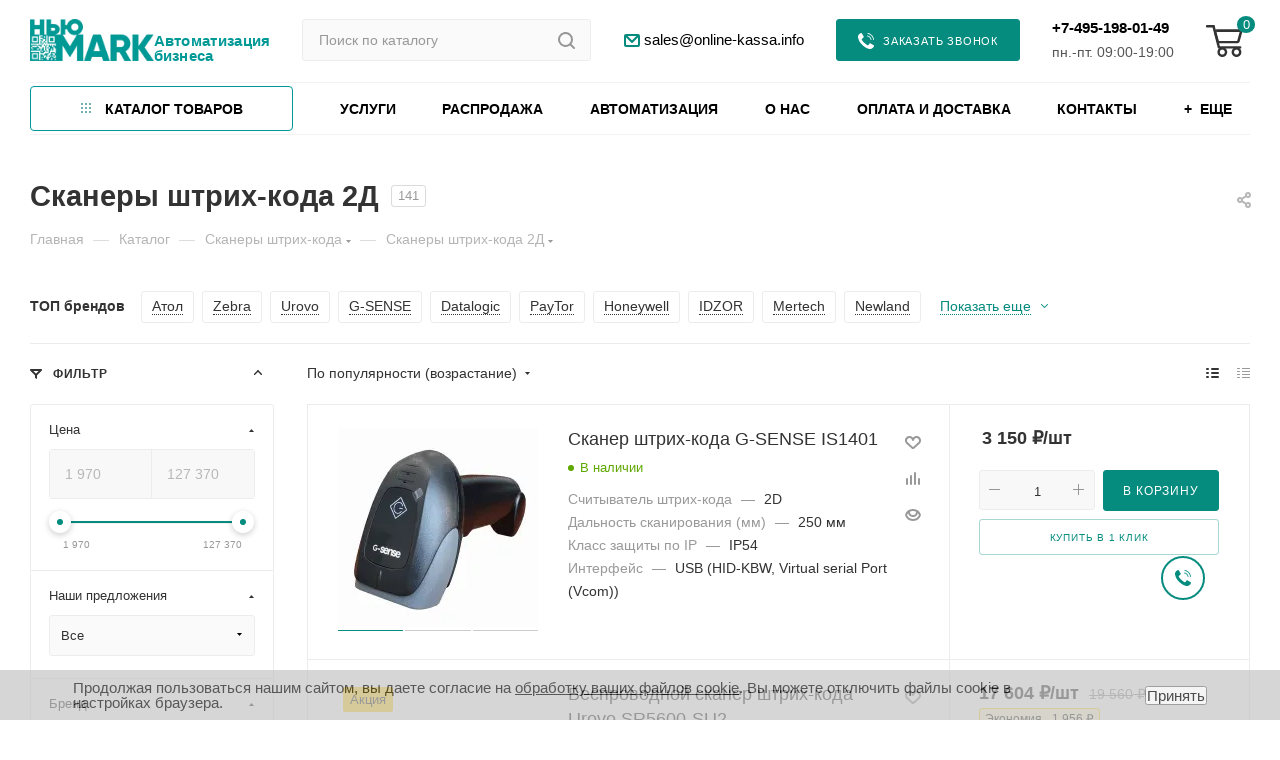

--- FILE ---
content_type: text/html; charset=UTF-8
request_url: https://online-kassa.info/catalog/skaner_shtrikh_koda/skaner_shtrikh_koda_2d/
body_size: 141202
content:
<!DOCTYPE html>
<html xmlns="http://www.w3.org/1999/xhtml" xml:lang="ru" lang="ru"  >
<head itemscope itemtype="https://schema.org/WPHeader"><link rel="canonical" href="https://online-kassa.info/catalog/skaner_shtrikh_koda/skaner_shtrikh_koda_2d/" />
	<title itemprop="name">Сканеры штрих-кода 2D | купить в Москве | цены на сайте</title>
	<meta itemprop="description" name="description" content="Сканеры штрих-кода 2D - широкий выбор в Москве. Купите высококачественные сканеры для сканирования штрих-кодов различных типов. Быстрая доставка по Москве и качественное обслуживание.">
    <meta itemprop="keywords" name="keywords" content="купить Сканеры штрих-кода 2D, цена Сканеры штрих-кода 2D">
	<meta name="viewport" content="initial-scale=1.0, width=device-width, maximum-scale=1" />
	<meta name="HandheldFriendly" content="true" />
	<meta name="yes" content="yes" />
	<meta name="apple-mobile-web-app-status-bar-style" content="black" />
	<meta name="SKYPE_TOOLBAR" content="SKYPE_TOOLBAR_PARSER_COMPATIBLE" />
	<meta http-equiv="Content-Type" content="text/html; charset=UTF-8" />
<meta name="keywords" content="купить Сканеры штрих-кода 2D, цена Сканеры штрих-кода 2D" />
<meta name="description" content="Сканеры штрих-кода 2D - широкий выбор в Москве. Купите высококачественные сканеры для сканирования штрих-кодов различных типов. Быстрая доставка по Москве и качественное обслуживание." />
<link href="/bitrix/css/aspro.max/notice.css?17386784193623"  rel="stylesheet" />
<link href="/bitrix/js/ui/design-tokens/dist/ui.design-tokens.css?173867835826358"  rel="stylesheet" />
<link href="/bitrix/js/ui/fonts/opensans/ui.font.opensans.css?17386783592555"  rel="stylesheet" />
<link href="/bitrix/js/main/popup/dist/main.popup.bundle.css?174186844629852"  rel="stylesheet" />
<link href="/bitrix/templates/aspro_max/components/bitrix/catalog/main/style.css?173867834558450"  rel="stylesheet" />
<link href="/bitrix/templates/aspro_max/components/bitrix/catalog.smart.filter/main_ajax/style.css?1738678344409"  rel="stylesheet" />
<link href="/bitrix/templates/aspro_max/components/bitrix/news.list/front_news/style.css?173867834520560"  rel="stylesheet" />
<link href="/bitrix/templates/aspro_max/components/bitrix/menu/left_front_catalog/style.css?17386783451579"  rel="stylesheet" />
<link href="/bitrix/components/aspro/smartseo.content.max/templates/.default/style.css?173867834380"  rel="stylesheet" />
<link href="/bitrix/templates/aspro_max/css/animation/animation_ext.css?17386783474934"  rel="stylesheet" />
<link href="/bitrix/templates/aspro_max/components/aspro/catalog.viewed.max/main_horizontal/style.css?17386783461536"  rel="stylesheet" />
<link href="/bitrix/templates/aspro_max/vendor/css/carousel/owl/owl.carousel.min.css?17386783483351"  rel="stylesheet" />
<link href="/bitrix/templates/aspro_max/vendor/css/carousel/owl/owl.theme.default.min.css?17386783481013"  rel="stylesheet" />
<link href="/bitrix/templates/aspro_max/css/blocks/dark-light-theme.css?17386783482648"  data-template-style="true"  rel="stylesheet" />
<link href="/bitrix/templates/aspro_max/css/colored.css?17386783473832"  data-template-style="true"  rel="stylesheet" />
<link href="/bitrix/templates/aspro_max/vendor/css/bootstrap.css?1738678348114216"  data-template-style="true"  rel="stylesheet" />
<link href="/bitrix/templates/aspro_max/css/styles.css?1738678347199772"  data-template-style="true"  rel="stylesheet" />
<link href="/bitrix/templates/aspro_max/css/blocks/blocks.css?173867834823601"  data-template-style="true"  rel="stylesheet" />
<link href="/bitrix/templates/aspro_max/css/blocks/common.blocks/bottom-icons-panel/bottom-icons-panel.css?17386783481869"  data-template-style="true"  rel="stylesheet" />
<link href="/bitrix/templates/aspro_max/css/blocks/common.blocks/counter-state/counter-state.css?1738678348320"  data-template-style="true"  rel="stylesheet" />
<link href="/bitrix/templates/aspro_max/css/banners.css?173867834714343"  data-template-style="true"  rel="stylesheet" />
<link href="/bitrix/templates/aspro_max/css/menu.css?173867834788741"  data-template-style="true"  rel="stylesheet" />
<link href="/bitrix/templates/aspro_max/css/catalog.css?173867834717353"  data-template-style="true"  rel="stylesheet" />
<link href="/bitrix/templates/aspro_max/css/jquery.mCustomScrollbar.min.css?173867834842839"  data-template-style="true"  rel="stylesheet" />
<link href="/bitrix/templates/aspro_max/vendor/css/ripple.css?1738678348854"  data-template-style="true"  rel="stylesheet" />
<link href="/bitrix/templates/aspro_max/css/left_block_main_page.css?173867834821557"  data-template-style="true"  rel="stylesheet" />
<link href="/bitrix/templates/aspro_max/css/stores.css?173867834710775"  data-template-style="true"  rel="stylesheet" />
<link href="/bitrix/templates/aspro_max/css/yandex_map.css?17386783477688"  data-template-style="true"  rel="stylesheet" />
<link href="/bitrix/templates/aspro_max/css/buy_services.css?173867834715515"  data-template-style="true"  rel="stylesheet" />
<link href="/bitrix/templates/aspro_max/css/header_fixed.css?173867834713503"  data-template-style="true"  rel="stylesheet" />
<link href="/bitrix/templates/aspro_max/ajax/ajax.css?1738678344326"  data-template-style="true"  rel="stylesheet" />
<link href="/bitrix/templates/aspro_max/css/searchtitle.css?173867834712737"  data-template-style="true"  rel="stylesheet" />
<link href="/bitrix/templates/aspro_max/css/blocks/line-block.min.css?17386783484730"  data-template-style="true"  rel="stylesheet" />
<link href="/bitrix/templates/aspro_max/components/bitrix/menu/top/style.css?1738678345647"  data-template-style="true"  rel="stylesheet" />
<link href="/bitrix/templates/aspro_max/components/bitrix/menu/top_fixed/style.css?1738678345647"  data-template-style="true"  rel="stylesheet" />
<link href="/bitrix/templates/aspro_max/components/bitrix/breadcrumb/main/style.css?17386783442145"  data-template-style="true"  rel="stylesheet" />
<link href="/bitrix/templates/aspro_max/css/footer.css?173867834736854"  data-template-style="true"  rel="stylesheet" />
<link href="/bitrix/templates/.default/components/bitrix/catalog.section.list/store_v3_menu/style.css?17386783541244"  data-template-style="true"  rel="stylesheet" />
<link href="/bitrix/components/aspro/marketing.popup.max/templates/.default/style.css?17386783436229"  data-template-style="true"  rel="stylesheet" />
<link href="/bitrix/components/niges/cookiesaccept/templates/.default/style.css?17397782192729"  data-template-style="true"  rel="stylesheet" />
<link href="/bitrix/templates/aspro_max/styles.css?173867834621566"  data-template-style="true"  rel="stylesheet" />
<link href="/bitrix/templates/aspro_max/template_styles.css?1738678346488553"  data-template-style="true"  rel="stylesheet" />
<link href="/bitrix/templates/aspro_max/css/header.css?173867834736629"  data-template-style="true"  rel="stylesheet" />
<link href="/bitrix/templates/aspro_max/css/media.css?1738678347200102"  data-template-style="true"  rel="stylesheet" />
<link href="/bitrix/templates/aspro_max/css/h1-bold.css?1738678347466"  data-template-style="true"  rel="stylesheet" />
<link href="/bitrix/templates/aspro_max/themes/custom_s1/theme.css?176034960755029"  data-template-style="true"  rel="stylesheet" />
<link href="/bitrix/templates/aspro_max/css/widths/width-2.css?17386783475039"  data-template-style="true"  rel="stylesheet" />
<link href="/bitrix/templates/aspro_max/css/fonts/font-7.css?17386783475144"  data-template-style="true"  rel="stylesheet" />
<link href="/bitrix/templates/aspro_max/css/custom.css?176111217726708"  data-template-style="true"  rel="stylesheet" />
<link href="/bitrix/components/aspro/theme.max/css/user_font_s1.css?1760349592159"  data-template-style="true"  rel="stylesheet" />
<script>if(!window.BX)window.BX={};if(!window.BX.message)window.BX.message=function(mess){if(typeof mess==='object'){for(let i in mess) {BX.message[i]=mess[i];} return true;}};</script>
<script>(window.BX||top.BX).message({"pull_server_enabled":"N","pull_config_timestamp":0,"shared_worker_allowed":"Y","pull_guest_mode":"N","pull_guest_user_id":0,"pull_worker_mtime":1741868433});(window.BX||top.BX).message({"PULL_OLD_REVISION":"Для продолжения корректной работы с сайтом необходимо перезагрузить страницу."});</script>
<script>(window.BX||top.BX).message({"JS_CORE_LOADING":"Загрузка...","JS_CORE_NO_DATA":"- Нет данных -","JS_CORE_WINDOW_CLOSE":"Закрыть","JS_CORE_WINDOW_EXPAND":"Развернуть","JS_CORE_WINDOW_NARROW":"Свернуть в окно","JS_CORE_WINDOW_SAVE":"Сохранить","JS_CORE_WINDOW_CANCEL":"Отменить","JS_CORE_WINDOW_CONTINUE":"Продолжить","JS_CORE_H":"ч","JS_CORE_M":"м","JS_CORE_S":"с","JSADM_AI_HIDE_EXTRA":"Скрыть лишние","JSADM_AI_ALL_NOTIF":"Показать все","JSADM_AUTH_REQ":"Требуется авторизация!","JS_CORE_WINDOW_AUTH":"Войти","JS_CORE_IMAGE_FULL":"Полный размер"});</script>
<script src="/bitrix/js/main/core/core.js?1741868455498479"></script>
<script>BX.Runtime.registerExtension({"name":"main.core","namespace":"BX","loaded":true});</script>
<script>BX.setJSList(["\/bitrix\/js\/main\/core\/core_ajax.js","\/bitrix\/js\/main\/core\/core_promise.js","\/bitrix\/js\/main\/polyfill\/promise\/js\/promise.js","\/bitrix\/js\/main\/loadext\/loadext.js","\/bitrix\/js\/main\/loadext\/extension.js","\/bitrix\/js\/main\/polyfill\/promise\/js\/promise.js","\/bitrix\/js\/main\/polyfill\/find\/js\/find.js","\/bitrix\/js\/main\/polyfill\/includes\/js\/includes.js","\/bitrix\/js\/main\/polyfill\/matches\/js\/matches.js","\/bitrix\/js\/ui\/polyfill\/closest\/js\/closest.js","\/bitrix\/js\/main\/polyfill\/fill\/main.polyfill.fill.js","\/bitrix\/js\/main\/polyfill\/find\/js\/find.js","\/bitrix\/js\/main\/polyfill\/matches\/js\/matches.js","\/bitrix\/js\/main\/polyfill\/core\/dist\/polyfill.bundle.js","\/bitrix\/js\/main\/core\/core.js","\/bitrix\/js\/main\/polyfill\/intersectionobserver\/js\/intersectionobserver.js","\/bitrix\/js\/main\/lazyload\/dist\/lazyload.bundle.js","\/bitrix\/js\/main\/polyfill\/core\/dist\/polyfill.bundle.js","\/bitrix\/js\/main\/parambag\/dist\/parambag.bundle.js"]);
</script>
<script>(window.BX||top.BX).message({"NOTICE_ADDED2CART":"В корзине","NOTICE_CLOSE":"Закрыть","NOTICE_MORE":"и ещё #COUNT# #PRODUCTS#","NOTICE_PRODUCT0":"товаров","NOTICE_PRODUCT1":"товар","NOTICE_PRODUCT2":"товара","NOTICE_ADDED2DELAY":"В отложенных","NOTICE_ADDED2COMPARE":"В сравнении"});</script>
<script>BX.Runtime.registerExtension({"name":"aspro_notice","namespace":"window","loaded":true});</script>
<script>(window.BX||top.BX).message({"CT_BST_SEARCH_BUTTON2":"Найти","SEARCH_IN_SITE_FULL":"По всему сайту","SEARCH_IN_SITE":"Везде","SEARCH_IN_CATALOG_FULL":"По каталогу","SEARCH_IN_CATALOG":"Каталог"});</script>
<script>BX.Runtime.registerExtension({"name":"aspro_searchtitle","namespace":"window","loaded":true});</script>
<script>BX.Runtime.registerExtension({"name":"aspro_line_block","namespace":"window","loaded":true});</script>
<script>BX.Runtime.registerExtension({"name":"ui.design-tokens","namespace":"window","loaded":true});</script>
<script>BX.Runtime.registerExtension({"name":"ui.fonts.opensans","namespace":"window","loaded":true});</script>
<script>BX.Runtime.registerExtension({"name":"main.popup","namespace":"BX.Main","loaded":true});</script>
<script>BX.Runtime.registerExtension({"name":"popup","namespace":"window","loaded":true});</script>
<script type="extension/settings" data-extension="currency.currency-core">{"region":"ru"}</script>
<script>BX.Runtime.registerExtension({"name":"currency.currency-core","namespace":"BX.Currency","loaded":true});</script>
<script>BX.Runtime.registerExtension({"name":"currency","namespace":"window","loaded":true});</script>
<script>BX.Runtime.registerExtension({"name":"aspro_animation_ext","namespace":"window","loaded":true});</script>
<script>BX.Runtime.registerExtension({"name":"aspro_owl_carousel","namespace":"window","loaded":true});</script>
<script>(window.BX||top.BX).message({"LANGUAGE_ID":"ru","FORMAT_DATE":"DD.MM.YYYY","FORMAT_DATETIME":"DD.MM.YYYY HH:MI:SS","COOKIE_PREFIX":"BITRIX_SM","SERVER_TZ_OFFSET":"10800","UTF_MODE":"Y","SITE_ID":"s1","SITE_DIR":"\/","USER_ID":"","SERVER_TIME":1769082726,"USER_TZ_OFFSET":0,"USER_TZ_AUTO":"Y","bitrix_sessid":"c4959755af47fbd642996c6469e5d665"});</script>

<script src="/bitrix/js/pull/protobuf/protobuf.js?1738678361274055"></script>
<script src="/bitrix/js/pull/protobuf/model.js?173867836170928"></script>
<script src="/bitrix/js/main/core/core_promise.js?17386783635220"></script>
<script src="/bitrix/js/rest/client/rest.client.js?173867836517414"></script>
<script src="/bitrix/js/pull/client/pull.client.js?173867836183600"></script>
<script src="/bitrix/js/main/ajax.js?173867836335509"></script>
<script src="/bitrix/js/aspro.max/notice.js?173867835724316"></script>
<script src="/bitrix/js/main/popup/dist/main.popup.bundle.js?1741868446117175"></script>
<script src="/bitrix/js/currency/currency-core/dist/currency-core.bundle.js?17386783658800"></script>
<script src="/bitrix/js/currency/core_currency.js?17386783651181"></script>
<script src="/bitrix/js/bart/style.min.js?1738678361103"></script>
<script>
					(function () {
						"use strict";
						var counter = function ()
						{
							var cookie = (function (name) {
								var parts = ("; " + document.cookie).split("; " + name + "=");
								if (parts.length == 2) {
									try {return JSON.parse(decodeURIComponent(parts.pop().split(";").shift()));}
									catch (e) {}
								}
							})("BITRIX_CONVERSION_CONTEXT_s1");
							if (cookie && cookie.EXPIRE >= BX.message("SERVER_TIME"))
								return;
							var request = new XMLHttpRequest();
							request.open("POST", "/bitrix/tools/conversion/ajax_counter.php", true);
							request.setRequestHeader("Content-type", "application/x-www-form-urlencoded");
							request.send(
								"SITE_ID="+encodeURIComponent("s1")+
								"&sessid="+encodeURIComponent(BX.bitrix_sessid())+
								"&HTTP_REFERER="+encodeURIComponent(document.referrer)
							);
						};
						if (window.frameRequestStart === true)
							BX.addCustomEvent("onFrameDataReceived", counter);
						else
							BX.ready(counter);
					})();
				</script>
<script>BX.message({'PHONE':'Телефон','FAST_VIEW':'Быстрый просмотр','TABLES_SIZE_TITLE':'Подбор размера','SOCIAL':'Социальные сети','DESCRIPTION':'Описание магазина','ITEMS':'Товары','LOGO':'Логотип','REGISTER_INCLUDE_AREA':'Текст о регистрации','AUTH_INCLUDE_AREA':'Текст об авторизации','FRONT_IMG':'Изображение компании','EMPTY_CART':'пуста','CATALOG_VIEW_MORE':'... Показать все','CATALOG_VIEW_LESS':'... Свернуть','JS_REQUIRED':'Заполните это поле','JS_FORMAT':'Неверный формат','JS_FILE_EXT':'Недопустимое расширение файла','JS_PASSWORD_COPY':'Пароли не совпадают','JS_PASSWORD_LENGTH':'Минимум 6 символов','JS_ERROR':'Неверно заполнено поле','JS_FILE_SIZE':'Максимальный размер 5мб','JS_FILE_BUTTON_NAME':'Выберите файл','JS_FILE_DEFAULT':'Прикрепите файл','JS_DATE':'Некорректная дата','JS_DATETIME':'Некорректная дата/время','JS_REQUIRED_LICENSES':'Согласитесь с условиями','JS_REQUIRED_OFFER':'Согласитесь с условиями','LICENSE_PROP':'Согласие на обработку персональных данных','LOGIN_LEN':'Введите минимум {0} символа','FANCY_CLOSE':'Закрыть','FANCY_NEXT':'Следующий','FANCY_PREV':'Предыдущий','TOP_AUTH_REGISTER':'Регистрация','CALLBACK':'Заказать звонок','ASK':'Задать вопрос','REVIEW':'Оставить отзыв','S_CALLBACK':'Заказать звонок','UNTIL_AKC':'До конца акции','TITLE_QUANTITY_BLOCK':'Остаток','TITLE_QUANTITY':'шт','TOTAL_SUMM_ITEM':'Общая стоимость ','SUBSCRIBE_SUCCESS':'Вы успешно подписались','RECAPTCHA_TEXT':'Подтвердите, что вы не робот','JS_RECAPTCHA_ERROR':'Пройдите проверку','COUNTDOWN_SEC':'сек','COUNTDOWN_MIN':'мин','COUNTDOWN_HOUR':'час','COUNTDOWN_DAY0':'дн','COUNTDOWN_DAY1':'дн','COUNTDOWN_DAY2':'дн','COUNTDOWN_WEAK0':'Недель','COUNTDOWN_WEAK1':'Неделя','COUNTDOWN_WEAK2':'Недели','COUNTDOWN_MONTH0':'Месяцев','COUNTDOWN_MONTH1':'Месяц','COUNTDOWN_MONTH2':'Месяца','COUNTDOWN_YEAR0':'Лет','COUNTDOWN_YEAR1':'Год','COUNTDOWN_YEAR2':'Года','COUNTDOWN_COMPACT_SEC':'с','COUNTDOWN_COMPACT_MIN':'м','COUNTDOWN_COMPACT_HOUR':'ч','COUNTDOWN_COMPACT_DAY':'д','COUNTDOWN_COMPACT_WEAK':'н','COUNTDOWN_COMPACT_MONTH':'м','COUNTDOWN_COMPACT_YEAR0':'л','COUNTDOWN_COMPACT_YEAR1':'г','CATALOG_PARTIAL_BASKET_PROPERTIES_ERROR':'Заполнены не все свойства у добавляемого товара','CATALOG_EMPTY_BASKET_PROPERTIES_ERROR':'Выберите свойства товара, добавляемые в корзину в параметрах компонента','CATALOG_ELEMENT_NOT_FOUND':'Элемент не найден','ERROR_ADD2BASKET':'Ошибка добавления товара в корзину','CATALOG_SUCCESSFUL_ADD_TO_BASKET':'Успешное добавление товара в корзину','ERROR_BASKET_TITLE':'Ошибка корзины','ERROR_BASKET_PROP_TITLE':'Выберите свойства, добавляемые в корзину','ERROR_BASKET_BUTTON':'Выбрать','BASKET_TOP':'Корзина в шапке','ERROR_ADD_DELAY_ITEM':'Ошибка отложенной корзины','VIEWED_TITLE':'Ранее вы смотрели','VIEWED_BEFORE':'Ранее вы смотрели','BEST_TITLE':'Лучшие предложения','CT_BST_SEARCH_BUTTON':'Поиск','CT_BST_SEARCH2_BUTTON':'Найти','BASKET_PRINT_BUTTON':'Распечатать','BASKET_CLEAR_ALL_BUTTON':'Очистить','BASKET_QUICK_ORDER_BUTTON':'Быстрый заказ','BASKET_CONTINUE_BUTTON':'Продолжить покупки','BASKET_ORDER_BUTTON':'Оформить заказ','SHARE_BUTTON':'Поделиться','BASKET_CHANGE_TITLE':'Ваш заказ','BASKET_CHANGE_LINK':'Изменить','MORE_INFO_SKU':'В корзину','FROM':'от','BEFORE':'до','TITLE_BLOCK_VIEWED_NAME':'Ранее вы смотрели','T_BASKET':'Корзина','FILTER_EXPAND_VALUES':'Показать все','FILTER_HIDE_VALUES':'Свернуть','FULL_ORDER':'Полный заказ','CUSTOM_COLOR_CHOOSE':'Выбрать','CUSTOM_COLOR_CANCEL':'Отмена','S_MOBILE_MENU':'Меню','MAX_T_MENU_BACK':'Назад','MAX_T_MENU_CALLBACK':'Обратная связь','MAX_T_MENU_CONTACTS_TITLE':'Будьте на связи','SEARCH_TITLE':'Поиск','SOCIAL_TITLE':'Оставайтесь на связи','HEADER_SCHEDULE':'Время работы','SEO_TEXT':'SEO описание','COMPANY_IMG':'Картинка компании','COMPANY_TEXT':'Описание компании','CONFIG_SAVE_SUCCESS':'Настройки сохранены','CONFIG_SAVE_FAIL':'Ошибка сохранения настроек','ITEM_ECONOMY':'Экономия','ITEM_ARTICLE':'Артикул: ','JS_FORMAT_ORDER':'имеет неверный формат','JS_BASKET_COUNT_TITLE':'В корзине товаров на SUMM','POPUP_VIDEO':'Видео','POPUP_GIFT_TEXT':'Нашли что-то особенное? Намекните другу о подарке!','ORDER_FIO_LABEL':'Ф.И.О.','ORDER_PHONE_LABEL':'Телефон','ORDER_REGISTER_BUTTON':'Регистрация','PRICES_TYPE':'Варианты цен','FILTER_HELPER_VALUES':' знач.','SHOW_MORE_SCU_MAIN':'Еще #COUNT#','SHOW_MORE_SCU_1':'предложение','SHOW_MORE_SCU_2':'предложения','SHOW_MORE_SCU_3':'предложений','PARENT_ITEM_NOT_FOUND':'Не найден основной товар для услуги в корзине. Обновите страницу и попробуйте снова.'})</script>
<meta name="theme-color" content="#068c7f">
<style>:root{--theme-base-color: #068c7f;--theme-base-opacity-color: #068c7f1a;--theme-base-color-hue:174;--theme-base-color-saturation:92%;--theme-base-color-lightness:29%;}</style>
<style>html {--theme-page-width: 1500px;--theme-page-width-padding: 32px}</style>
<link href="https://fonts.gstatic.com" rel="preconnect" crossorigin>
<link rel="preload" href="https://fonts.googleapis.com/css2?family=Rubik:wght@300;400;500;700&display=swap"  rel="preload" as="style" crossorigin>
<link rel="preload" href="https://fonts.googleapis.com/css2?family=Rubik:wght@300;400;500;700&display=swap"  rel="stylesheet" crossorigin>
<script data-skip-moving="true">window.lazySizesConfig = window.lazySizesConfig || {};lazySizesConfig.loadMode = 1;lazySizesConfig.expand = 200;lazySizesConfig.expFactor = 1;lazySizesConfig.hFac = 0.1;window.lazySizesConfig.lazyClass = "lazy";</script>
<script src="/bitrix/templates/aspro_max/js/lazysizes.min.js" data-skip-moving="true" defer=""></script>
<script src="/bitrix/templates/aspro_max/js/ls.unveilhooks.min.js" data-skip-moving="true" defer=""></script>
<link href="/bitrix/templates/aspro_max/css/print.css?173867834723580" data-template-style="true" rel="stylesheet" media="print">
					<script data-skip-moving="true" src="/bitrix/js/aspro.max/jquery-2.1.3.min.js"></script>
					<script data-skip-moving="true" src="/bitrix/templates/aspro_max/js/speed.min.js?=1738678347"></script>
<link rel="shortcut icon" href="/favicon.ico" type="image/x-icon" />
<link rel="apple-touch-icon" sizes="180x180" href="/upload/resize_cache/webp/include/apple-touch-icon.webp" />
<link rel="alternate" media="only screen and (max-width: 640px)" href="https://online-kassa.info/catalog/skaner_shtrikh_koda/skaner_shtrikh_koda_2d/"/>
<meta property="ya:interaction" content="XML_FORM" />
<meta property="ya:interaction:url" content="https://online-kassa.info/catalog/skaner_shtrikh_koda/skaner_shtrikh_koda_2d/?mode=xml" />
<meta property="og:image" content="https://online-kassa.info/upload/resize_cache/webp/iblock/d40/l4k5wyvlo3xlkev80q6zipzr8v28fbub.webp" />
<link rel="image_src" href="https://online-kassa.info/upload/resize_cache/webp/iblock/d40/l4k5wyvlo3xlkev80q6zipzr8v28fbub.webp"  />
<meta property="og:title" content="Сканеры штрих-кода 2D | купить в Москве | цены на сайте" />
<meta property="og:type" content="website" />
<meta property="og:url" content="https://online-kassa.info/catalog/skaner_shtrikh_koda/skaner_shtrikh_koda_2d/" />
<meta property="og:description" content="Сканеры штрих-кода 2D - широкий выбор в Москве. Купите высококачественные сканеры для сканирования штрих-кодов различных типов. Быстрая доставка по Москве и качественное обслуживание." />
<script>
if (window == window.top) {
	document.addEventListener("DOMContentLoaded", function() {
		var div = document.createElement("div"); div.innerHTML = ' <div id="nca-cookiesaccept-line" class="nca-cookiesaccept-line style-3 "> <div id="nca-nca-position-left"id="nca-bar" class="nca-bar nca-style- nca-animation-none nca-position-left"> <div class="nca-cookiesaccept-line-text">Продолжая пользоваться нашим сайтом, вы даете согласие на <a href="/include/licenses_detail.php" target="_blank">обработку ваших файлов cookie</a>. Вы можете отключить файлы cookie в настройках браузера.</div> <div><button type="button" id="nca-cookiesaccept-line-accept-btn" onclick="ncaCookieAcceptBtn()" >Принять</button></div> </div> </div> ';
		document.body.appendChild(div);
	});
}
function ncaCookieAcceptBtn(){ 
	var alertWindow = document.getElementById("nca-cookiesaccept-line"); alertWindow.remove();
	var cookie_string = "NCA_COOKIE_ACCEPT_1" + "=" + escape("Y"); 
	var expires = new Date((new Date).getTime() + (1000 * 60 * 60 * 24 * 1500)); 
	cookie_string += "; expires=" + expires.toUTCString(); 
	cookie_string += "; path=" + escape ("/"); 
	document.cookie = cookie_string; 	
}
function ncaCookieAcceptCheck(){
	var closeCookieValue = "N"; 
	var value = "; " + document.cookie;
	var parts = value.split("; " + "NCA_COOKIE_ACCEPT_1" + "=");
	if (parts.length == 2) { 
		closeCookieValue = parts.pop().split(";").shift(); 
	}
	if(closeCookieValue != "Y") { 
		/*document.head.insertAdjacentHTML("beforeend", "<style>#nca-cookiesaccept-line {display:flex}</style>")*/
	} else { 
		document.head.insertAdjacentHTML("beforeend", "<style>#nca-cookiesaccept-line {display:none}</style>")
	}
}
ncaCookieAcceptCheck();
</script>
 <style> .nca-cookiesaccept-line { box-sizing: border-box !important; margin: 0 !important; border: none !important; width: 100% !important; min-height: 10px !important; max-height: 250px !important; display: block; clear: both !important; padding: 10px !important; position: fixed; bottom: 0px !important; opacity: 0.7; transform: translateY(0%); z-index: 99999; } .nca-cookiesaccept-line > div { display: flex; align-items: center; } .nca-cookiesaccept-line > div > div { padding-left: 5%; padding-right: 5%; } .nca-cookiesaccept-line a { color: inherit; text-decoration:underline; } @media screen and (max-width:767px) { .nca-cookiesaccept-line > div > div { padding-left: 1%; padding-right: 1%; } } </style> 
<script>ska('[base64]')</script>

<script src="/bitrix/templates/aspro_max/js/observer.js?17386783477026"></script>
<script src="/bitrix/templates/aspro_max/js/jquery.actual.min.js?17386783471251"></script>
<script src="/bitrix/templates/aspro_max/js/jqModal.js?173867834711178"></script>
<script src="/bitrix/templates/aspro_max/vendor/js/bootstrap.js?173867834827908"></script>
<script src="/bitrix/templates/aspro_max/vendor/js/jquery.appear.js?17386783483188"></script>
<script src="/bitrix/templates/aspro_max/vendor/js/ripple.js?17386783484702"></script>
<script src="/bitrix/templates/aspro_max/vendor/js/velocity/velocity.js?173867834844791"></script>
<script src="/bitrix/templates/aspro_max/vendor/js/velocity/velocity.ui.js?173867834813257"></script>
<script src="/bitrix/templates/aspro_max/js/browser.js?17386783471032"></script>
<script src="/bitrix/templates/aspro_max/js/jquery.uniform.min.js?17386783478308"></script>
<script src="/bitrix/templates/aspro_max/vendor/js/sticky-sidebar.js?173867834825989"></script>
<script src="/bitrix/templates/aspro_max/js/jquery.validate.min.js?173867834722257"></script>
<script src="/bitrix/templates/aspro_max/js/jquery.inputmask.bundle.min.js?1738678347118400"></script>
<script src="/bitrix/templates/aspro_max/js/jquery.easing.1.3.js?17386783478095"></script>
<script src="/bitrix/templates/aspro_max/js/equalize.min.js?1738678347588"></script>
<script src="/bitrix/templates/aspro_max/js/jquery.alphanumeric.js?17386783471972"></script>
<script src="/bitrix/templates/aspro_max/js/jquery.cookie.js?17386783473066"></script>
<script src="/bitrix/templates/aspro_max/js/jquery.plugin.min.js?17386783473181"></script>
<script src="/bitrix/templates/aspro_max/js/jquery.countdown.min.js?173867834713137"></script>
<script src="/bitrix/templates/aspro_max/js/jquery.countdown-ru.js?17386783471885"></script>
<script src="/bitrix/templates/aspro_max/js/jquery.ikSelect.js?173867834732083"></script>
<script src="/bitrix/templates/aspro_max/js/jquery.mobile.custom.touch.min.js?17386783477784"></script>
<script src="/bitrix/templates/aspro_max/js/jquery.dotdotdot.js?17386783475908"></script>
<script src="/bitrix/templates/aspro_max/js/rating_likes.js?173867834710797"></script>
<script src="/bitrix/templates/aspro_max/js/buy_services.js?17386783475835"></script>
<script src="/bitrix/templates/aspro_max/js/mobile.js?173867834720018"></script>
<script src="/bitrix/templates/aspro_max/js/jquery.mousewheel.min.js?17386783472609"></script>
<script src="/bitrix/templates/aspro_max/js/jquery.mCustomScrollbar.js?173867834794214"></script>
<script src="/bitrix/templates/aspro_max/js/scrollTabs.js?173867834712357"></script>
<script src="/bitrix/templates/aspro_max/js/main.js?1738678347393324"></script>
<script src="/bitrix/templates/aspro_max/js/blocks/blocks.js?173867834712309"></script>
<script src="/bitrix/components/bitrix/search.title/script.js?17386783209847"></script>
<script src="/bitrix/templates/aspro_max/components/bitrix/search.title/mega_menu/script.js?173867834510891"></script>
<script src="/bitrix/templates/aspro_max/js/searchtitle.js?17386783471924"></script>
<script src="/bitrix/templates/aspro_max/components/bitrix/search.title/corp/script.js?173867834511340"></script>
<script src="/bitrix/templates/aspro_max/components/bitrix/menu/top/script.js?173867834536"></script>
<script src="/bitrix/templates/aspro_max/components/bitrix/menu/top_fixed/script.js?173867834536"></script>
<script src="/bitrix/components/aspro/marketing.popup.max/templates/.default/script.js?17386783431756"></script>
<script src="/bitrix/templates/aspro_max/components/bitrix/search.title/fixed/script.js?173867834510846"></script>
<script src="/bitrix/templates/aspro_max/js/custom.js?17395367184680"></script>
<script src="/bitrix/templates/aspro_max/components/bitrix/catalog/main/script.js?173867834520462"></script>
<script src="/bitrix/components/aspro/smartseo.tags.max/templates/.default/script.js?17386783423114"></script>
<script src="/bitrix/templates/aspro_max/components/bitrix/news.list/landings_list/script.js?17386783452516"></script>
<script src="/bitrix/templates/aspro_max/components/bitrix/catalog.smart.filter/main_ajax/script.js?173867834442875"></script>
<script src="/bitrix/templates/aspro_max/components/bitrix/news.list/front_news/script.js?17386783451817"></script>
<script src="/bitrix/templates/aspro_max/js/jquery.history.js?173867834721571"></script>
<script src="/bitrix/templates/aspro_max/components/bitrix/menu/left_front_catalog/script.js?1738678345583"></script>
<script src="/bitrix/templates/aspro_max/components/bitrix/catalog.section/catalog_list/script.js?173867834564422"></script>
<script src="/bitrix/templates/aspro_max/components/aspro/catalog.viewed.max/main_horizontal/script.js?17386783465716"></script>
<script src="/bitrix/templates/aspro_max/vendor/js/carousel/owl/owl.carousel.min.js?173867834844743"></script>
<script>var _ba = _ba || []; _ba.push(["aid", "e3d9859ad633f19ee12fa87c8532183b"]); _ba.push(["host", "online-kassa.info"]); (function() {var ba = document.createElement("script"); ba.type = "text/javascript"; ba.async = true;ba.src = (document.location.protocol == "https:" ? "https://" : "http://") + "bitrix.info/ba.js";var s = document.getElementsByTagName("script")[0];s.parentNode.insertBefore(ba, s);})();</script>

			<link rel="apple-touch-icon" sizes="180x180" href="/upload/resize_cache/webp/bitrix/templates/aspro_max/favicon/apple-touch-icon.webp">
<link rel="icon" type="image/png" sizes="32x32" href="/upload/resize_cache/webp/bitrix/templates/aspro_max/favicon/favicon-32x32.webp">
<link rel="icon" type="image/png" sizes="16x16" href="/upload/resize_cache/webp/bitrix/templates/aspro_max/favicon/favicon-16x16.webp">
<link rel="manifest" href="/bitrix/templates/aspro_max/favicon/site.webmanifest">
<link rel="mask-icon" href="/bitrix/templates/aspro_max/favicon/safari-pinned-tab.svg" color="#5bbad5">
<meta name="msapplication-TileColor" content="#ffc40d">
<meta name="theme-color" content="#ffffff"></head>
<body class=" site_s1  fill_bg_n catalog-delayed-btn-Y theme-light" id="main" data-site="/">
		
	<div id="panel"></div>
	
				<!--'start_frame_cache_basketitems-component-block'-->												<div id="ajax_basket"></div>
					<!--'end_frame_cache_basketitems-component-block'-->						<div class="cd-modal-bg"></div>
		<script data-skip-moving="true">var solutionName = 'arMaxOptions';</script>
		<script src="/bitrix/templates/aspro_max/js/setTheme.php?site_id=s1&site_dir=/" data-skip-moving="true"></script>
		<script>window.onload=function(){window.basketJSParams = window.basketJSParams || [];}
		BX.message({'MIN_ORDER_PRICE_TEXT':'<b>Минимальная сумма заказа #PRICE#<\/b><br/>Пожалуйста, добавьте еще товаров в корзину','LICENSES_TEXT':'Я согласен на <a href=\"/include/licenses_detail.php\" target=\"_blank\">обработку персональных данных<\/a>','OFFER_TEXT':'Согласен с <a href=\"/include/offer_detail.php\" target=\"_blank\">публичной офертой<\/a>'});
		arAsproOptions.PAGES.FRONT_PAGE = window[solutionName].PAGES.FRONT_PAGE = "";arAsproOptions.PAGES.BASKET_PAGE = window[solutionName].PAGES.BASKET_PAGE = "";arAsproOptions.PAGES.ORDER_PAGE = window[solutionName].PAGES.ORDER_PAGE = "";arAsproOptions.PAGES.PERSONAL_PAGE = window[solutionName].PAGES.PERSONAL_PAGE = "";arAsproOptions.PAGES.CATALOG_PAGE = window[solutionName].PAGES.CATALOG_PAGE = "1";</script>
		<div class="wrapper1  header_bgcolored long_header colored_header with_left_block  catalog_page basket_normal basket_fill_WHITE side_LEFT block_side_NORMAL catalog_icons_N banner_auto with_fast_view mheader-vcustom header-vcusom header-font-lower_N regions_N title_position_LEFT fill_ footer-v1 front-vindex1 mfixed_Y mfixed_view_always title-v3 lazy_Y with_phones normal-catalog-img landing-normal big-banners-mobile-slider bottom-icons-panel-Y compact-breadcrumbs-N catalog-delayed-btn-Y  ">

<div class="mega_fixed_menu scrollblock">
	<div class="maxwidth-theme">
		<svg class="svg svg-close" width="14" height="14" viewBox="0 0 14 14">
		  <path data-name="Rounded Rectangle 568 copy 16" d="M1009.4,953l5.32,5.315a0.987,0.987,0,0,1,0,1.4,1,1,0,0,1-1.41,0L1008,954.4l-5.32,5.315a0.991,0.991,0,0,1-1.4-1.4L1006.6,953l-5.32-5.315a0.991,0.991,0,0,1,1.4-1.4l5.32,5.315,5.31-5.315a1,1,0,0,1,1.41,0,0.987,0.987,0,0,1,0,1.4Z" transform="translate(-1001 -946)"></path>
		</svg>
		<i class="svg svg-close mask arrow"></i>
		<div class="row">
			<div class="col-md-9">
				<div class="left_menu_block">
					<div class="logo_block flexbox flexbox--row align-items-normal">
						<div class="logo">
							<a href="/"><img src="/upload/resize_cache/webp/CMax/9e9/t7vrtsuovw7ed1fw4t9kdupqn123m30s.webp" alt="" title="" data-src="" /></a>						</div>
						<div class="top-description addr">
							Интернет-магазин 
представительского класса						</div>
					</div>
					<div class="search_block">
						<div class="search_wrap">
							<div class="search-block">
									<div class="search-wrapper">
		<div id="title-search_mega_menu">
			<form action="/catalog/" class="search">
				<div class="search-input-div">
					<input class="search-input" id="title-search-input_mega_menu" type="text" name="q" value="" placeholder="Поиск" size="20" maxlength="50" autocomplete="off" />
				</div>
				<div class="search-button-div">
					<button class="btn btn-search" type="submit" name="s" value="Найти"><i class="svg inline search2 " aria-hidden="true"><svg width="17" height="17"><use xlink:href="/bitrix/templates/aspro_max/images/svg/header_icons_srite.svg#search"></use></svg></i></button>
					
					<span class="close-block inline-search-hide"><span class="svg svg-close close-icons"></span></span>
				</div>
			</form>
		</div>
	</div>
<script>
	var jsControl = new JCTitleSearch3({
		//'WAIT_IMAGE': '/bitrix/themes/.default/images/wait.gif',
		'AJAX_PAGE' : '/catalog/skaner_shtrikh_koda/skaner_shtrikh_koda_2d/',
		'CONTAINER_ID': 'title-search_mega_menu',
		'INPUT_ID': 'title-search-input_mega_menu',
		'INPUT_ID_TMP': 'title-search-input_mega_menu',
		'MIN_QUERY_LEN': 2
	});
</script>							</div>
						</div>
					</div>
										<!-- noindex -->

	<div class="burger_menu_wrapper">
				
			<div class="top_link_wrapper">
				<div class="menu-item dropdown catalog wide_menu   active">
					<div class="wrap">
						<a class="dropdown-toggle" href="/catalog/">
							<div class="link-title color-theme-hover">
																	<i class="svg inline  svg-inline-icon_catalog" aria-hidden="true" ><svg xmlns="http://www.w3.org/2000/svg" width="10" height="10" viewBox="0 0 10 10"><path  data-name="Rounded Rectangle 969 copy 7" class="cls-1" d="M644,76a1,1,0,1,1-1,1A1,1,0,0,1,644,76Zm4,0a1,1,0,1,1-1,1A1,1,0,0,1,648,76Zm4,0a1,1,0,1,1-1,1A1,1,0,0,1,652,76Zm-8,4a1,1,0,1,1-1,1A1,1,0,0,1,644,80Zm4,0a1,1,0,1,1-1,1A1,1,0,0,1,648,80Zm4,0a1,1,0,1,1-1,1A1,1,0,0,1,652,80Zm-8,4a1,1,0,1,1-1,1A1,1,0,0,1,644,84Zm4,0a1,1,0,1,1-1,1A1,1,0,0,1,648,84Zm4,0a1,1,0,1,1-1,1A1,1,0,0,1,652,84Z" transform="translate(-643 -76)"/></svg></i>																Каталог товаров							</div>
						</a>
													<span class="tail"></span>
							<div class="burger-dropdown-menu row">
								<div class="menu-wrapper" >
									
																														<div class="col-md-4 dropdown-submenu  has_img">
																						<a href="/catalog/onlayn_kassy/" class="color-theme-hover" title="Онлайн-кассы">
												<span class="name option-font-bold">Онлайн-кассы</span>
											</a>
																								<div class="burger-dropdown-menu toggle_menu">
																																									<div class="menu-item   ">
															<a href="/catalog/onlayn_kassy/smart_terminaly/" title="Смарт-терминалы">
																<span class="name color-theme-hover">Смарт-терминалы</span>
															</a>
																													</div>
																																									<div class="menu-item   ">
															<a href="/catalog/onlayn_kassy/kassy_samoobsluzhivaniya/" title="Кассы самообслуживания">
																<span class="name color-theme-hover">Кассы самообслуживания</span>
															</a>
																													</div>
																																									<div class="menu-item   ">
															<a href="/catalog/onlayn_kassy/fiskalnyy_registrator/" title="Фискальные регистраторы">
																<span class="name color-theme-hover">Фискальные регистраторы</span>
															</a>
																													</div>
																																									<div class="menu-item   ">
															<a href="/catalog/onlayn_kassy/onlayn_kassa_s_ekvayringom/" title="Онлайн-кассы с эквайрингом">
																<span class="name color-theme-hover">Онлайн-кассы с эквайрингом</span>
															</a>
																													</div>
																																									<div class="menu-item   ">
															<a href="/catalog/onlayn_kassy/mobilnaya_onlayn_kassa/" title="Мобильные онлайн-кассы">
																<span class="name color-theme-hover">Мобильные онлайн-кассы</span>
															</a>
																													</div>
																																									<div class="menu-item   ">
															<a href="/catalog/onlayn_kassy/avtonomnaya_onlayn_kassa/" title="Автономные онлайн-кассы">
																<span class="name color-theme-hover">Автономные онлайн-кассы</span>
															</a>
																													</div>
																									</div>
																					</div>
									
																														<div class="col-md-4 dropdown-submenu  has_img">
																						<a href="/catalog/tsd/" class="color-theme-hover" title="Терминалы сбора данных">
												<span class="name option-font-bold">Терминалы сбора данных</span>
											</a>
																								<div class="burger-dropdown-menu toggle_menu">
																																									<div class="menu-item   ">
															<a href="/catalog/tsd/tsd_android/" title="ТСД Android">
																<span class="name color-theme-hover">ТСД Android</span>
															</a>
																													</div>
																																									<div class="menu-item   ">
															<a href="/catalog/tsd/tsd_windows/" title="ТСД Windows">
																<span class="name color-theme-hover">ТСД Windows</span>
															</a>
																													</div>
																									</div>
																					</div>
									
																														<div class="col-md-4 dropdown-submenu  has_img">
																						<a href="/catalog/printery_etiketok/" class="color-theme-hover" title="Принтеры этикеток">
												<span class="name option-font-bold">Принтеры этикеток</span>
											</a>
																								<div class="burger-dropdown-menu toggle_menu">
																																									<div class="menu-item   ">
															<a href="/catalog/printery_etiketok/termoprintery_etiketok/" title="Термопринтеры этикеток">
																<span class="name color-theme-hover">Термопринтеры этикеток</span>
															</a>
																													</div>
																																									<div class="menu-item   ">
															<a href="/catalog/printery_etiketok/termotransfernye_printery_etiketok/" title="Термотрансферные принтеры этикеток">
																<span class="name color-theme-hover">Термотрансферные принтеры этикеток</span>
															</a>
																													</div>
																																									<div class="menu-item   ">
															<a href="/catalog/printery_etiketok/nastolnye_printery_etiketok/" title="Настольные принтеры этикеток">
																<span class="name color-theme-hover">Настольные принтеры этикеток</span>
															</a>
																													</div>
																																									<div class="menu-item   ">
															<a href="/catalog/printery_etiketok/promyshlennyy_printer_etiketok/" title="Промышленные принтеры этикеток">
																<span class="name color-theme-hover">Промышленные принтеры этикеток</span>
															</a>
																													</div>
																																									<div class="menu-item   ">
															<a href="/catalog/printery_etiketok/mobilnyy_printer_etiketok/" title="Мобильные принтеры этикеток">
																<span class="name color-theme-hover">Мобильные принтеры этикеток</span>
															</a>
																													</div>
																									</div>
																					</div>
									
																														<div class="col-md-4 dropdown-submenu active has_img">
																						<a href="/catalog/skaner_shtrikh_koda/" class="color-theme-hover" title="Сканеры штрих-кода">
												<span class="name option-font-bold">Сканеры штрих-кода</span>
											</a>
																								<div class="burger-dropdown-menu toggle_menu">
																																									<div class="menu-item   active">
															<a href="/catalog/skaner_shtrikh_koda/skaner_shtrikh_koda_2d/" title="Сканеры штрих-кода 2D">
																<span class="name color-theme-hover">Сканеры штрих-кода 2D</span>
															</a>
																													</div>
																																									<div class="menu-item   ">
															<a href="/catalog/skaner_shtrikh_koda/skaner_shtrikh_koda_provodnoy/" title="Сканеры штрих-кода проводные">
																<span class="name color-theme-hover">Сканеры штрих-кода проводные</span>
															</a>
																													</div>
																																									<div class="menu-item   ">
															<a href="/catalog/skaner_shtrikh_koda/skanery_shtrikh_koda_besprovodnoy/" title="Сканеры штрих-кода беспроводные">
																<span class="name color-theme-hover">Сканеры штрих-кода беспроводные</span>
															</a>
																													</div>
																																									<div class="menu-item   ">
															<a href="/catalog/skaner_shtrikh_koda/skaner_shtrikh_koda_statsionarnyy/" title="Сканеры штрих-кода стационарные">
																<span class="name color-theme-hover">Сканеры штрих-кода стационарные</span>
															</a>
																													</div>
																																									<div class="menu-item   ">
															<a href="/catalog/skaner_shtrikh_koda/skaner_shtrikh_koda_1d/" title="Сканеры штрих-кода 1D">
																<span class="name color-theme-hover">Сканеры штрих-кода 1D</span>
															</a>
																													</div>
																									</div>
																					</div>
									
																														<div class="col-md-4 dropdown-submenu  has_img">
																						<a href="/catalog/pos_oborudovanie/" class="color-theme-hover" title="POS-оборудование">
												<span class="name option-font-bold">POS-оборудование</span>
											</a>
																								<div class="burger-dropdown-menu toggle_menu">
																																									<div class="menu-item   ">
															<a href="/catalog/pos_oborudovanie/printery_chekov/" title="Принтеры чеков">
																<span class="name color-theme-hover">Принтеры чеков</span>
															</a>
																													</div>
																																									<div class="menu-item   ">
															<a href="/catalog/pos_oborudovanie/displey_pokupatelya/" title="Дисплеи покупателя">
																<span class="name color-theme-hover">Дисплеи покупателя</span>
															</a>
																													</div>
																																									<div class="menu-item   ">
															<a href="/catalog/pos_oborudovanie/denezhnyy_yashchik/" title="Денежные ящики">
																<span class="name color-theme-hover">Денежные ящики</span>
															</a>
																													</div>
																																									<div class="menu-item   ">
															<a href="/catalog/pos_oborudovanie/pos_monitor/" title="POS-мониторы">
																<span class="name color-theme-hover">POS-мониторы</span>
															</a>
																													</div>
																																									<div class="menu-item   ">
															<a href="/catalog/pos_oborudovanie/pos_terminal/" title="POS-терминалы">
																<span class="name color-theme-hover">POS-терминалы</span>
															</a>
																													</div>
																																									<div class="menu-item   ">
															<a href="/catalog/pos_oborudovanie/pos_kompyuter/" title="POS-компьютеры">
																<span class="name color-theme-hover">POS-компьютеры</span>
															</a>
																													</div>
																																									<div class="menu-item   ">
															<a href="/catalog/pos_oborudovanie/programmiruemaya_klaviatura/" title="Программируемые клавиатуры">
																<span class="name color-theme-hover">Программируемые клавиатуры</span>
															</a>
																													</div>
																																									<div class="menu-item   ">
															<a href="/catalog/pos_oborudovanie/sensornyy_monitor/" title="Сенсорные мониторы">
																<span class="name color-theme-hover">Сенсорные мониторы</span>
															</a>
																													</div>
																																									<div class="menu-item   ">
															<a href="/catalog/pos_oborudovanie/pos_sistema/" title="POS-системы">
																<span class="name color-theme-hover">POS-системы</span>
															</a>
																													</div>
																																									<div class="menu-item   ">
															<a href="/catalog/pos_oborudovanie/schityvateli_magnitnykh_kart/" title="Считыватели магнитных карт">
																<span class="name color-theme-hover">Считыватели магнитных карт</span>
															</a>
																													</div>
																									</div>
																					</div>
									
																														<div class="col-md-4 dropdown-submenu  has_img">
																						<a href="/catalog/rasprodazha/" class="color-theme-hover" title="Распродажа">
												<span class="name option-font-bold">Распродажа</span>
											</a>
																								<div class="burger-dropdown-menu toggle_menu">
																																									<div class="menu-item   ">
															<a href="/catalog/rasprodazha/onlayn_kassy_/" title="Онлайн-кассы ">
																<span class="name color-theme-hover">Онлайн-кассы </span>
															</a>
																													</div>
																																									<div class="menu-item   ">
															<a href="/catalog/rasprodazha/terminaly_sbora_dannykh/" title="Терминалы сбора данных">
																<span class="name color-theme-hover">Терминалы сбора данных</span>
															</a>
																													</div>
																																									<div class="menu-item   ">
															<a href="/catalog/rasprodazha/printery_etiketok1/" title="Принтеры этикеток">
																<span class="name color-theme-hover">Принтеры этикеток</span>
															</a>
																													</div>
																																									<div class="menu-item   ">
															<a href="/catalog/rasprodazha/skanery_shtrikh_koda/" title="Сканеры штрих-кода">
																<span class="name color-theme-hover">Сканеры штрих-кода</span>
															</a>
																													</div>
																																									<div class="menu-item   ">
															<a href="/catalog/rasprodazha/zaryadnye_ustroystva_dlya_terminalov_sbora_dannykh/" title="Зарядные устройства для терминалов сбора данных">
																<span class="name color-theme-hover">Зарядные устройства для терминалов сбора данных</span>
															</a>
																													</div>
																																									<div class="menu-item   ">
															<a href="/catalog/rasprodazha/planshety/" title="Планшеты">
																<span class="name color-theme-hover">Планшеты</span>
															</a>
																													</div>
																																									<div class="menu-item   ">
															<a href="/catalog/rasprodazha/denezhnye_yashchiki/" title="Денежные ящики">
																<span class="name color-theme-hover">Денежные ящики</span>
															</a>
																													</div>
																									</div>
																					</div>
									
																														<div class="col-md-4 dropdown-submenu  has_img">
																						<a href="/catalog/vesy/" class="color-theme-hover" title="Весовое оборудование">
												<span class="name option-font-bold">Весовое оборудование</span>
											</a>
																								<div class="burger-dropdown-menu toggle_menu">
																																									<div class="menu-item   ">
															<a href="/catalog/vesy/vesy_schetnye/" title="Весы счетные">
																<span class="name color-theme-hover">Весы счетные</span>
															</a>
																													</div>
																																									<div class="menu-item   ">
															<a href="/catalog/vesy/vesy_tovarnye/" title="Весы товарные">
																<span class="name color-theme-hover">Весы товарные</span>
															</a>
																													</div>
																																									<div class="menu-item   ">
															<a href="/catalog/vesy/vesy_portsionnye/" title="Весы порционные">
																<span class="name color-theme-hover">Весы порционные</span>
															</a>
																													</div>
																																									<div class="menu-item   ">
															<a href="/catalog/vesy/vesy_napolnye/" title="Весы напольные">
																<span class="name color-theme-hover">Весы напольные</span>
															</a>
																													</div>
																																									<div class="menu-item   ">
															<a href="/catalog/vesy/vesy_nastolnye/" title="Весы настольные">
																<span class="name color-theme-hover">Весы настольные</span>
															</a>
																													</div>
																																									<div class="menu-item   ">
															<a href="/catalog/vesy/vesy_torgovye/" title="Весы торговые">
																<span class="name color-theme-hover">Весы торговые</span>
															</a>
																													</div>
																																									<div class="menu-item   ">
															<a href="/catalog/vesy/vesy_fasovochnye/" title="Весы фасовочные">
																<span class="name color-theme-hover">Весы фасовочные</span>
															</a>
																													</div>
																																									<div class="menu-item   ">
															<a href="/catalog/vesy/vesy_laboratornye/" title="Весы лабораторные">
																<span class="name color-theme-hover">Весы лабораторные</span>
															</a>
																													</div>
																																									<div class="menu-item   ">
															<a href="/catalog/vesy/vesy_s_pechatyu_etiketok/" title="Весы с печатью этикеток">
																<span class="name color-theme-hover">Весы с печатью этикеток</span>
															</a>
																													</div>
																																									<div class="menu-item   ">
															<a href="/catalog/vesy/vesy_platformennye/" title="Весы платформенные">
																<span class="name color-theme-hover">Весы платформенные</span>
															</a>
																													</div>
																									</div>
																					</div>
									
																														<div class="col-md-4 dropdown-submenu  has_img">
																						<a href="/catalog/bankovskoe_oborudovanie/" class="color-theme-hover" title="Банковское оборудование">
												<span class="name option-font-bold">Банковское оборудование</span>
											</a>
																								<div class="burger-dropdown-menu toggle_menu">
																																									<div class="menu-item   ">
															<a href="/catalog/bankovskoe_oborudovanie/schetchiki_banknot/" title="Счетчики банкнот">
																<span class="name color-theme-hover">Счетчики банкнот</span>
															</a>
																													</div>
																																									<div class="menu-item   ">
															<a href="/catalog/bankovskoe_oborudovanie/detektor_valyut/" title="Детекторы валют">
																<span class="name color-theme-hover">Детекторы валют</span>
															</a>
																													</div>
																																									<div class="menu-item   ">
															<a href="/catalog/bankovskoe_oborudovanie/schetchiki_monet/" title="Счетчики монет">
																<span class="name color-theme-hover">Счетчики монет</span>
															</a>
																													</div>
																																									<div class="menu-item   ">
															<a href="/catalog/bankovskoe_oborudovanie/sortirovshchiki_monet/" title="Сортировщики монет">
																<span class="name color-theme-hover">Сортировщики монет</span>
															</a>
																													</div>
																																									<div class="menu-item   ">
															<a href="/catalog/bankovskoe_oborudovanie/sortirovshchiki_banknot/" title="Сортировщики банкнот">
																<span class="name color-theme-hover">Сортировщики банкнот</span>
															</a>
																													</div>
																									</div>
																					</div>
									
																														<div class="col-md-4 dropdown-submenu  has_img">
																						<a href="/catalog/raskhodnye_materialy/" class="color-theme-hover" title="Расходные материалы">
												<span class="name option-font-bold">Расходные материалы</span>
											</a>
																								<div class="burger-dropdown-menu toggle_menu">
																																									<div class="menu-item   ">
															<a href="/catalog/raskhodnye_materialy/termotransfernaya_lenta/" title="Термотрансферная лента">
																<span class="name color-theme-hover">Термотрансферная лента</span>
															</a>
																													</div>
																																									<div class="menu-item   ">
															<a href="/catalog/raskhodnye_materialy/termotransfernye_etiketki/" title="Термотрансферные этикетки">
																<span class="name color-theme-hover">Термотрансферные этикетки</span>
															</a>
																													</div>
																																									<div class="menu-item   ">
															<a href="/catalog/raskhodnye_materialy/chekovaya_lenta/" title="Чековая лента">
																<span class="name color-theme-hover">Чековая лента</span>
															</a>
																													</div>
																																									<div class="menu-item   ">
															<a href="/catalog/raskhodnye_materialy/termoetiketki/" title="Термоэтикетки">
																<span class="name color-theme-hover">Термоэтикетки</span>
															</a>
																													</div>
																									</div>
																					</div>
									
																														<div class="col-md-4 dropdown-submenu  has_img">
																						<a href="/catalog/fiskalnye_nakopiteli_i_ofd/" class="color-theme-hover" title="Фискальные накопители и ОФД">
												<span class="name option-font-bold">Фискальные накопители и ОФД</span>
											</a>
																								<div class="burger-dropdown-menu toggle_menu">
																																									<div class="menu-item   ">
															<a href="/catalog/fiskalnye_nakopiteli_i_ofd/fiskalnye_nakopiteli/" title="Фискальные накопители">
																<span class="name color-theme-hover">Фискальные накопители</span>
															</a>
																													</div>
																																									<div class="menu-item   ">
															<a href="/catalog/fiskalnye_nakopiteli_i_ofd/oplata_ofd/" title="Оплата ОФД">
																<span class="name color-theme-hover">Оплата ОФД</span>
															</a>
																													</div>
																									</div>
																					</div>
									
																														<div class="col-md-4 dropdown-submenu  has_img">
																						<a href="/catalog/programmnoe_obespechenie/" class="color-theme-hover" title="Программное обеспечение">
												<span class="name option-font-bold">Программное обеспечение</span>
											</a>
																								<div class="burger-dropdown-menu toggle_menu">
																																									<div class="menu-item   ">
															<a href="/catalog/programmnoe_obespechenie/tovarouchetnoe_po_back_office/" title="Товароучетное ПО / back-office">
																<span class="name color-theme-hover">Товароучетное ПО / back-office</span>
															</a>
																													</div>
																																									<div class="menu-item   ">
															<a href="/catalog/programmnoe_obespechenie/kassovoe_po_front_office/" title="Кассовое ПО / front-office">
																<span class="name color-theme-hover">Кассовое ПО / front-office</span>
															</a>
																													</div>
																																									<div class="menu-item   ">
															<a href="/catalog/programmnoe_obespechenie/1s/" title="1С">
																<span class="name color-theme-hover">1С</span>
															</a>
																													</div>
																																									<div class="menu-item   ">
															<a href="/catalog/programmnoe_obespechenie/programmy_dlya_terminalov_sbora_dannykh/" title="Программы для терминалов сбора данных">
																<span class="name color-theme-hover">Программы для терминалов сбора данных</span>
															</a>
																													</div>
																																									<div class="menu-item   ">
															<a href="/catalog/programmnoe_obespechenie/drayvery_torgovogo_oborudovaniya/" title="Драйверы для торгового оборудования: уверенная работа вашего бизнеса">
																<span class="name color-theme-hover">Драйверы для торгового оборудования: уверенная работа вашего бизнеса</span>
															</a>
																													</div>
																									</div>
																					</div>
									
																														<div class="col-md-4 dropdown-submenu  has_img">
																						<a href="/catalog/vse_dlya_markirovki/" class="color-theme-hover" title="Все для маркировки">
												<span class="name option-font-bold">Все для маркировки</span>
											</a>
																								<div class="burger-dropdown-menu toggle_menu">
																																									<div class="menu-item   ">
															<a href="/catalog/vse_dlya_markirovki/oborudovanie_dlya_markirovki/" title="Оборудование для маркировки">
																<span class="name color-theme-hover">Оборудование для маркировки</span>
															</a>
																													</div>
																																									<div class="menu-item   ">
															<a href="/catalog/vse_dlya_markirovki/programmnoe_obespechenie_dlya_markirovki/" title="Программное обеспечение для маркировки">
																<span class="name color-theme-hover">Программное обеспечение для маркировки</span>
															</a>
																													</div>
																									</div>
																					</div>
									
																														<div class="col-md-4 dropdown-submenu  has_img">
																						<a href="/catalog/vse_dlya_egais/" class="color-theme-hover" title="Все для ЕГАИС">
												<span class="name option-font-bold">Все для ЕГАИС</span>
											</a>
																								<div class="burger-dropdown-menu toggle_menu">
																																									<div class="menu-item   ">
															<a href="/catalog/vse_dlya_egais/oborudovanie_dlya_egais/" title="Оборудование для ЕГАИС">
																<span class="name color-theme-hover">Оборудование для ЕГАИС</span>
															</a>
																													</div>
																																									<div class="menu-item   ">
															<a href="/catalog/vse_dlya_egais/programmnoe_obespechenie_dlya_egais/" title="Программное обеспечение для ЕГАИС">
																<span class="name color-theme-hover">Программное обеспечение для ЕГАИС</span>
															</a>
																													</div>
																									</div>
																					</div>
									
																														<div class="col-md-4 dropdown-submenu  has_img">
																						<a href="/catalog/prochee_oborudovanie/" class="color-theme-hover" title="Прочее оборудование">
												<span class="name option-font-bold">Прочее оборудование</span>
											</a>
																								<div class="burger-dropdown-menu toggle_menu">
																																									<div class="menu-item   ">
															<a href="/catalog/prochee_oborudovanie/aksessuary/" title="Аксессуары">
																<span class="name color-theme-hover">Аксессуары</span>
															</a>
																													</div>
																																									<div class="menu-item   ">
															<a href="/catalog/prochee_oborudovanie/printer_plastikovykh_kart/" title="Принтеры пластиковых карт">
																<span class="name color-theme-hover">Принтеры пластиковых карт</span>
															</a>
																													</div>
																																									<div class="menu-item   ">
															<a href="/catalog/prochee_oborudovanie/knopka_vyzova/" title="Кнопки вызова">
																<span class="name color-theme-hover">Кнопки вызова</span>
															</a>
																													</div>
																																									<div class="menu-item   ">
															<a href="/catalog/prochee_oborudovanie/printer_brasletov/" title="Принтеры браслетов">
																<span class="name color-theme-hover">Принтеры браслетов</span>
															</a>
																													</div>
																																									<div class="menu-item   ">
															<a href="/catalog/prochee_oborudovanie/ekvayring/" title="Эквайринг">
																<span class="name color-theme-hover">Эквайринг</span>
															</a>
																													</div>
																									</div>
																					</div>
																	</div>
							</div>
											</div>
				</div>
			</div>
					
		<div class="bottom_links_wrapper row">
								<div class="menu-item col-md-4 unvisible dropdown   ">
					<div class="wrap">
						<a class="dropdown-toggle" href="/services/">
							<div class="link-title color-theme-hover">
																Услуги							</div>
						</a>
													<span class="tail"></span>
							<div class="burger-dropdown-menu">
								<div class="menu-wrapper" >
									
																														<div class="dropdown-submenu  has_img">
																						<a href="/services/onlayn-kassy/" class="color-theme-hover" title="Онлайн-кассы">
												<span class="name option-font-bold">Онлайн-кассы</span>
											</a>
																								<div class="burger-dropdown-menu with_padding toggle_menu">
																																									<div class="menu-item   ">
															<a href="/services/onlayn-kassy/tekhnicheskoe-soprovozhdenie/" title="Техническое сопровождение">
																<span class="name color-theme-hover">Техническое сопровождение</span>
															</a>
																													</div>
																																									<div class="menu-item   ">
															<a href="/services/onlayn-kassy/nastroyka-i-ustanovka-modulya-ts-piot/" title="Настройка и установка модуля ТС ПИоТ">
																<span class="name color-theme-hover">Настройка и установка модуля ТС ПИоТ</span>
															</a>
																													</div>
																																									<div class="menu-item   ">
															<a href="/services/onlayn-kassy/registratsiya-onlayn-kass-v-fns/" title="Регистрация онлайн-касс в ФНС">
																<span class="name color-theme-hover">Регистрация онлайн-касс в ФНС</span>
															</a>
																													</div>
																																									<div class="menu-item   ">
															<a href="/services/onlayn-kassy/zamena-fiskalnogo-nakopitelya/" title="Замена фискального накопителя">
																<span class="name color-theme-hover">Замена фискального накопителя</span>
															</a>
																													</div>
																																									<div class="menu-item   ">
															<a href="/services/onlayn-kassy/nastroyka-razreshitelnogo-rezhima-na-kasse/" title="Настройка разрешительного режима на кассе">
																<span class="name color-theme-hover">Настройка разрешительного режима на кассе</span>
															</a>
																													</div>
																																									<div class="menu-item   ">
															<a href="/services/onlayn-kassy/obuchenie-rabote-na-onlayn-kasse/" title="Обучение работе на онлайн-кассе">
																<span class="name color-theme-hover">Обучение работе на онлайн-кассе</span>
															</a>
																													</div>
																																									<div class="menu-item   ">
															<a href="/services/onlayn-kassy/sokrashchenie-dliny-cheka/" title="Сокращение длины чека">
																<span class="name color-theme-hover">Сокращение длины чека</span>
															</a>
																													</div>
																																									<div class="menu-item   ">
															<a href="/services/onlayn-kassy/podklyuchenie-k-sisteme-bystrykh-platezhey-spb/" title="Подключение к системе быстрых платежей (СПБ)">
																<span class="name color-theme-hover">Подключение к системе быстрых платежей (СПБ)</span>
															</a>
																													</div>
																																									<div class="menu-item   ">
															<a href="/services/onlayn-kassy/smena-nalogooblozheniya-v-onlayn-kasse/" title="Смена налогообложения в онлайн-кассе">
																<span class="name color-theme-hover">Смена налогообложения в онлайн-кассе</span>
															</a>
																													</div>
																																									<div class="menu-item   ">
															<a href="/services/onlayn-kassy/vvod-nomenklatury-v-onlayn-kassu/" title="Ввод номенклатуры в онлайн-кассу">
																<span class="name color-theme-hover">Ввод номенклатуры в онлайн-кассу</span>
															</a>
																													</div>
																																									<div class="menu-item collapsed  ">
															<a href="/services/onlayn-kassy/pereregistratsiya-onlayn-kassy/" title="Перерегистрация онлайн-кассы">
																<span class="name color-theme-hover">Перерегистрация онлайн-кассы</span>
															</a>
																													</div>
																																									<div class="menu-item collapsed  ">
															<a href="/services/onlayn-kassy/pereproshivka-onlayn-kassy/" title="Перепрошивка онлайн-кассы">
																<span class="name color-theme-hover">Перепрошивка онлайн-кассы</span>
															</a>
																													</div>
																																									<div class="menu-item collapsed  ">
															<a href="/services/onlayn-kassy/snyatie-onlayn-kassy-s-ucheta/" title="Снятие онлайн-кассы с учета">
																<span class="name color-theme-hover">Снятие онлайн-кассы с учета</span>
															</a>
																													</div>
																																									<div class="menu-item collapsed  ">
															<a href="/services/onlayn-kassy/ustanovka-i-nastroyka-onlayn-kassy/" title="Установка и настройка онлайн-кассы">
																<span class="name color-theme-hover">Установка и настройка онлайн-кассы</span>
															</a>
																													</div>
																																									<div class="menu-item collapsed  ">
															<a href="/services/onlayn-kassy/diagnostika-kassy/" title="Диагностика кассы">
																<span class="name color-theme-hover">Диагностика кассы</span>
															</a>
																													</div>
																									</div>
																					</div>
									
																														<div class="dropdown-submenu  has_img">
																						<a href="/services/printery-etiketok/" class="color-theme-hover" title="Принтеры этикеток">
												<span class="name option-font-bold">Принтеры этикеток</span>
											</a>
																								<div class="burger-dropdown-menu with_padding toggle_menu">
																																									<div class="menu-item   ">
															<a href="/services/printery-etiketok/sozdanie-netipovogo-shablona-etiketki-dlya-printera-etiketok/" title="Создание нетипового шаблона этикетки для принтера этикеток">
																<span class="name color-theme-hover">Создание нетипового шаблона этикетки для принтера этикеток</span>
															</a>
																													</div>
																																									<div class="menu-item   ">
															<a href="/services/printery-etiketok/podklyuchenie-i-nastroyka-printera-etiketok/" title="Подключение и настройка принтера этикеток">
																<span class="name color-theme-hover">Подключение и настройка принтера этикеток</span>
															</a>
																													</div>
																									</div>
																					</div>
									
																														<div class="dropdown-submenu  has_img">
																						<a href="/services/ekvayring/" class="color-theme-hover" title="Эквайринг">
												<span class="name option-font-bold">Эквайринг</span>
											</a>
																								<div class="burger-dropdown-menu with_padding toggle_menu">
																																									<div class="menu-item   ">
															<a href="/services/ekvayring/podklyuchenie-ekvayringa/" title="Подключение эквайринга">
																<span class="name color-theme-hover">Подключение эквайринга</span>
															</a>
																													</div>
																									</div>
																					</div>
									
																														<div class="dropdown-submenu  has_img">
																						<a href="/services/prochee-oborudovanie/" class="color-theme-hover" title="Прочее оборудование">
												<span class="name option-font-bold">Прочее оборудование</span>
											</a>
																								<div class="burger-dropdown-menu with_padding toggle_menu">
																																									<div class="menu-item   ">
															<a href="/services/prochee-oborudovanie/pereprogrammirovanie-klaviatury/" title="Перепрограммирование клавиатуры">
																<span class="name color-theme-hover">Перепрограммирование клавиатуры</span>
															</a>
																													</div>
																																									<div class="menu-item   ">
															<a href="/services/prochee-oborudovanie/podklyuchenie-ridera-magnitnykh-kart/" title="Подключение ридера магнитных карт">
																<span class="name color-theme-hover">Подключение ридера магнитных карт</span>
															</a>
																													</div>
																																									<div class="menu-item   ">
															<a href="/services/prochee-oborudovanie/nastroyka-obmena-dannymi-mezhdu-raznymi-po-v-ramkakh-pos-sistem/" title="Настройка обмена данными между разными ПО в рамках POS-систем">
																<span class="name color-theme-hover">Настройка обмена данными между разными ПО в рамках POS-систем</span>
															</a>
																													</div>
																																									<div class="menu-item   ">
															<a href="/services/prochee-oborudovanie/podklyuchenie-i-nastroyka-vesov/" title="Подключение и настройка весов">
																<span class="name color-theme-hover">Подключение и настройка весов</span>
															</a>
																													</div>
																																									<div class="menu-item   ">
															<a href="/services/prochee-oborudovanie/podklyuchenie-i-nastroyka-vesov-s-pechatyu-etiketok/" title="Подключение и настройка весов с печатью этикеток">
																<span class="name color-theme-hover">Подключение и настройка весов с печатью этикеток</span>
															</a>
																													</div>
																																									<div class="menu-item   ">
															<a href="/services/prochee-oborudovanie/podklyuchenie-i-nastroyka-tablo-pokupatelya/" title="Подключение и настройка табло покупателя">
																<span class="name color-theme-hover">Подключение и настройка табло покупателя</span>
															</a>
																													</div>
																																									<div class="menu-item   ">
															<a href="/services/prochee-oborudovanie/podklyuchenie-i-nastroyka-printera-chekov/" title="Подключение и настройка принтера чеков">
																<span class="name color-theme-hover">Подключение и настройка принтера чеков</span>
															</a>
																													</div>
																																									<div class="menu-item   ">
															<a href="/services/prochee-oborudovanie/podklyuchenie-i-nastroyka-terminala-sbora-dannykh/" title="Подключение и настройка терминала сбора данных">
																<span class="name color-theme-hover">Подключение и настройка терминала сбора данных</span>
															</a>
																													</div>
																																									<div class="menu-item   ">
															<a href="/services/prochee-oborudovanie/podklyuchenie-i-nastroyka-skanera-shtrikh-kodov/" title="Подключение и настройка сканера штрих-кодов">
																<span class="name color-theme-hover">Подключение и настройка сканера штрих-кодов</span>
															</a>
																													</div>
																									</div>
																					</div>
									
																														<div class="dropdown-submenu  has_img">
																						<a href="/services/markirovka/" class="color-theme-hover" title="Маркировка под ключ: надежно, удобно, выгодно">
												<span class="name option-font-bold">Маркировка под ключ: надежно, удобно, выгодно</span>
											</a>
																								<div class="burger-dropdown-menu with_padding toggle_menu">
																																									<div class="menu-item   ">
															<a href="/services/markirovka/registratsiya-v-sisteme-gs1/" title="Регистрация в системе GS1 – для легальной маркировки и работы с POS">
																<span class="name color-theme-hover">Регистрация в системе GS1 – для легальной маркировки и работы с POS</span>
															</a>
																													</div>
																																									<div class="menu-item   ">
															<a href="/services/markirovka/konsultatsiya-po-rabote-s-kiz-markirovka-mekha/" title="Консультация по работе с КИЗ (маркировка меха) – профессиональная поддержка в соответствии с законодательством">
																<span class="name color-theme-hover">Консультация по работе с КИЗ (маркировка меха) – профессиональная поддержка в соответствии с законодательством</span>
															</a>
																													</div>
																																									<div class="menu-item   ">
															<a href="/services/markirovka/obuchenie-rabote-v-sisteme-chestnyy-znak/" title="Профессиональное обучение работе в системе «Честный ЗНАК» – уверенность в правильной маркировке товаров">
																<span class="name color-theme-hover">Профессиональное обучение работе в системе «Честный ЗНАК» – уверенность в правильной маркировке товаров</span>
															</a>
																													</div>
																																									<div class="menu-item   ">
															<a href="/services/markirovka/proshivka-onlayn-kassy-dlya-markirovki/" title="Прошивка онлайн-кассы для маркировки">
																<span class="name color-theme-hover">Прошивка онлайн-кассы для маркировки</span>
															</a>
																													</div>
																																									<div class="menu-item   ">
															<a href="/services/markirovka/registratsiya-v-sisteme-chestnyy-znak/" title=" Регистрация в системе «Честный ЗНАК» – без сложностей и рисков">
																<span class="name color-theme-hover"> Регистрация в системе «Честный ЗНАК» – без сложностей и рисков</span>
															</a>
																													</div>
																																									<div class="menu-item   ">
															<a href="/services/markirovka/abonentskoe-soprovozhdenie-po-rabote-s-markirovkoy-na-3-mesyatsa/" title="Абонентское сопровождение по работе с маркировкой на 3 месяца">
																<span class="name color-theme-hover">Абонентское сопровождение по работе с маркировкой на 3 месяца</span>
															</a>
																													</div>
																									</div>
																					</div>
									
																														<div class="dropdown-submenu  has_img">
																						<a href="/services/egais-fgis-merkuriy/" class="color-theme-hover" title="Профессиональная помощь в системах ЕГАИС и ФГИС «Меркурий» – надежное решение для вашего бизнеса">
												<span class="name option-font-bold">Профессиональная помощь в системах ЕГАИС и ФГИС «Меркурий» – надежное решение для вашего бизнеса</span>
											</a>
																								<div class="burger-dropdown-menu with_padding toggle_menu">
																																									<div class="menu-item   ">
															<a href="/services/egais-fgis-merkuriy/obuchenie-rabote-s-egais/" title="Обучение работе с ЕГАИС для бизнеса">
																<span class="name color-theme-hover">Обучение работе с ЕГАИС для бизнеса</span>
															</a>
																													</div>
																																									<div class="menu-item   ">
															<a href="/services/egais-fgis-merkuriy/podklyuchenie-i-nastroyka-egais/" title="Профессиональное подключение и настройка ЕГАИС – быстро и без ошибок!">
																<span class="name color-theme-hover">Профессиональное подключение и настройка ЕГАИС – быстро и без ошибок!</span>
															</a>
																													</div>
																																									<div class="menu-item   ">
															<a href="/services/egais-fgis-merkuriy/integratsiya-lk-fgis-merkuriy-s-tovarouchetnoy-sistemoy/" title="Интеграция ЛК ФГИС Меркурий с товароучетной системой: автоматизация и контроль без лишних проблем ">
																<span class="name color-theme-hover">Интеграция ЛК ФГИС Меркурий с товароучетной системой: автоматизация и контроль без лишних проблем </span>
															</a>
																													</div>
																																									<div class="menu-item   ">
															<a href="/services/egais-fgis-merkuriy/obuchenie-po-rabote-s-fgis-merkuriy/" title="Профессиональное обучение работе с ФГИС «Меркурий» – уверенность в соответствии и безопасности продукции">
																<span class="name color-theme-hover">Профессиональное обучение работе с ФГИС «Меркурий» – уверенность в соответствии и безопасности продукции</span>
															</a>
																													</div>
																																									<div class="menu-item   ">
															<a href="/services/egais-fgis-merkuriy/registratsiya-lk-fgis-merkuriy/" title="Регистрация в ФГИС «Меркурий» – быстро, легально, без ошибок!">
																<span class="name color-theme-hover">Регистрация в ФГИС «Меркурий» – быстро, легально, без ошибок!</span>
															</a>
																													</div>
																									</div>
																					</div>
																	</div>
							</div>
											</div>
				</div>
								<div class="menu-item col-md-4 unvisible    ">
					<div class="wrap">
						<a class="" href="/catalog/rasprodazha/">
							<div class="link-title color-theme-hover">
																Распродажа							</div>
						</a>
											</div>
				</div>
								<div class="menu-item col-md-4 unvisible dropdown   ">
					<div class="wrap">
						<a class="dropdown-toggle" href="/automatization/">
							<div class="link-title color-theme-hover">
																Автоматизация							</div>
						</a>
													<span class="tail"></span>
							<div class="burger-dropdown-menu">
								<div class="menu-wrapper" >
									
																														<div class="  ">
																						<a href="/automatization/avtomatizatsiya-roznichnogo-magazina/" class="color-theme-hover" title="Автоматизация розничного магазина">
												<span class="name option-font-bold">Автоматизация розничного магазина</span>
											</a>
																					</div>
									
																														<div class="  ">
																						<a href="/automatization/avtomatizatsiya-sklada/" class="color-theme-hover" title="Автоматизация склада">
												<span class="name option-font-bold">Автоматизация склада</span>
											</a>
																					</div>
									
																														<div class="  ">
																						<a href="/automatization/avtomatizatsiya-restorana/" class="color-theme-hover" title="Автоматизация ресторана">
												<span class="name option-font-bold">Автоматизация ресторана</span>
											</a>
																					</div>
									
																														<div class="  ">
																						<a href="/automatization/avtomatizatsiya-kafe/" class="color-theme-hover" title="Автоматизация кафе">
												<span class="name option-font-bold">Автоматизация кафе</span>
											</a>
																					</div>
									
																														<div class="  ">
																						<a href="/automatization/avtomatizatsiya-stolovoy/" class="color-theme-hover" title="Автоматизация столовой">
												<span class="name option-font-bold">Автоматизация столовой</span>
											</a>
																					</div>
									
																														<div class="  ">
																						<a href="/automatization/avtomatizatsiya-kluba/" class="color-theme-hover" title="Автоматизация клуба">
												<span class="name option-font-bold">Автоматизация клуба</span>
											</a>
																					</div>
									
																														<div class="  ">
																						<a href="/tekhnicheskoe-soprovozhdenie/" class="color-theme-hover" title="Техническое сопровождение">
												<span class="name option-font-bold">Техническое сопровождение</span>
											</a>
																					</div>
									
																														<div class="  ">
																						<a href="/automatization/" class="color-theme-hover" title="Автоматизация торговых процессов">
												<span class="name option-font-bold">Автоматизация торговых процессов</span>
											</a>
																					</div>
																	</div>
							</div>
											</div>
				</div>
								<div class="menu-item col-md-4 unvisible dropdown   ">
					<div class="wrap">
						<a class="dropdown-toggle" href="/company/">
							<div class="link-title color-theme-hover">
																О нас							</div>
						</a>
													<span class="tail"></span>
							<div class="burger-dropdown-menu">
								<div class="menu-wrapper" >
									
																														<div class="  ">
																						<a href="/company/" class="color-theme-hover" title="О компании">
												<span class="name option-font-bold">О компании</span>
											</a>
																					</div>
									
																														<div class="  ">
																						<a href="/company/return/" class="color-theme-hover" title="Условия возврата товара и денежных средств">
												<span class="name option-font-bold">Условия возврата товара и денежных средств</span>
											</a>
																					</div>
									
																														<div class="  ">
																						<a href="/company/licenses/" class="color-theme-hover" title="Сертификаты">
												<span class="name option-font-bold">Сертификаты</span>
											</a>
																					</div>
									
																														<div class="  ">
																						<a href="/company/reviews/" class="color-theme-hover" title="Отзывы">
												<span class="name option-font-bold">Отзывы</span>
											</a>
																					</div>
																	</div>
							</div>
											</div>
				</div>
								<div class="menu-item col-md-4 unvisible    ">
					<div class="wrap">
						<a class="" href="/company/delivery/">
							<div class="link-title color-theme-hover">
																Оплата и доставка							</div>
						</a>
											</div>
				</div>
								<div class="menu-item col-md-4 unvisible    ">
					<div class="wrap">
						<a class="" href="/contacts/">
							<div class="link-title color-theme-hover">
																Контакты							</div>
						</a>
											</div>
				</div>
					</div>

	</div>
					<!-- /noindex -->
														</div>
			</div>
			<div class="col-md-3">
				<div class="right_menu_block">
					<div class="contact_wrap">
						<div class="info">
							<div class="phone blocks">
								<div class="">
																	<!-- noindex -->
			<div class="phone with_dropdown white sm">
									<div class="wrap">
						<div>
									<i class="svg inline svg-inline-phone " aria-hidden="true"><svg width="5" height="13"><use xlink:href="/bitrix/templates/aspro_max/images/svg/header_icons_srite.svg#phone_footer"></use></svg></i><a rel="nofollow" href="tel:+74951980149">+7-495-198-01-49</a>
										</div>
					</div>
											</div>
			<!-- /noindex -->
												</div>
								<div class="callback_wrap">
									<span class="callback-block animate-load font_upper colored" data-event="jqm" data-param-form_id="CALLBACK" data-name="callback">Заказать звонок</span>
								</div>
							</div>
							<div class="question_button_wrapper">
								<span class="btn btn-lg btn-transparent-border-color btn-wide animate-load colored_theme_hover_bg-el" data-event="jqm" data-param-form_id="ASK" data-name="ask">
									Задать вопрос								</span>
							</div>
							<div class="person_wrap">
		<!--'start_frame_cache_header-auth-block1'-->			<!-- noindex --><div class="auth_wr_inner "><a rel="nofollow" title="Мой кабинет" class="personal-link dark-color animate-load" data-event="jqm" data-param-type="auth" data-param-backurl="/catalog/skaner_shtrikh_koda/skaner_shtrikh_koda_2d/" data-name="auth" href="/personal/"><i class="svg inline svg-inline-cabinet big" aria-hidden="true"><svg width="18" height="18"><use xlink:href="/bitrix/templates/aspro_max/images/svg/header_icons_srite.svg#user"></use></svg></i><span class="wrap"><span class="name">Войти</span></span></a></div><!-- /noindex -->		<!--'end_frame_cache_header-auth-block1'-->
			<!--'start_frame_cache_mobile-basket-with-compare-block1'-->		<!-- noindex -->
					<div class="menu middle">
				<ul>
					<li class="counters">
						<a rel="nofollow" class="dark-color basket-link basket ready " href="/basket/">
							<i class="svg  svg-inline-basket" aria-hidden="true" ><svg class="" width="19" height="16" viewBox="0 0 19 16"><path data-name="Ellipse 2 copy 9" class="cls-1" d="M956.047,952.005l-0.939,1.009-11.394-.008-0.952-1-0.953-6h-2.857a0.862,0.862,0,0,1-.952-1,1.025,1.025,0,0,1,1.164-1h2.327c0.3,0,.6.006,0.6,0.006a1.208,1.208,0,0,1,1.336.918L943.817,947h12.23L957,948v1Zm-11.916-3,0.349,2h10.007l0.593-2Zm1.863,5a3,3,0,1,1-3,3A3,3,0,0,1,945.994,954.005ZM946,958a1,1,0,1,0-1-1A1,1,0,0,0,946,958Zm7.011-4a3,3,0,1,1-3,3A3,3,0,0,1,953.011,954.005ZM953,958a1,1,0,1,0-1-1A1,1,0,0,0,953,958Z" transform="translate(-938 -944)"></path></svg></i>							<span>Корзина<span class="count empted">0</span></span>
						</a>
					</li>
					<li class="counters">
						<a rel="nofollow" 
							class="dark-color basket-link delay ready " 
							href="javascript:void(0)"
							data-href="/basket/#delayed"
						>
							<i class="svg  svg-inline-basket" aria-hidden="true" ><svg xmlns="http://www.w3.org/2000/svg" width="16" height="13" viewBox="0 0 16 13"><defs><style>.clsw-1{fill:#fff;fill-rule:evenodd;}</style></defs><path class="clsw-1" d="M506.755,141.6l0,0.019s-4.185,3.734-5.556,4.973a0.376,0.376,0,0,1-.076.056,1.838,1.838,0,0,1-1.126.357,1.794,1.794,0,0,1-1.166-.4,0.473,0.473,0,0,1-.1-0.076c-1.427-1.287-5.459-4.878-5.459-4.878l0-.019A4.494,4.494,0,1,1,500,135.7,4.492,4.492,0,1,1,506.755,141.6Zm-3.251-5.61A2.565,2.565,0,0,0,501,138h0a1,1,0,1,1-2,0h0a2.565,2.565,0,0,0-2.506-2,2.5,2.5,0,0,0-1.777,4.264l-0.013.019L500,145.1l5.179-4.749c0.042-.039.086-0.075,0.126-0.117l0.052-.047-0.006-.008A2.494,2.494,0,0,0,503.5,135.993Z" transform="translate(-492 -134)"/></svg></i>							<span>Отложенные<span class="count empted">0</span></span>
						</a>
					</li>
				</ul>
			</div>
							<div class="menu middle">
				<ul>
					<li class="counters">
						<a rel="nofollow" class="dark-color basket-link compare ready " href="/catalog/compare.php">
							<i class="svg inline  svg-inline-compare " aria-hidden="true" ><svg xmlns="http://www.w3.org/2000/svg" width="18" height="17" viewBox="0 0 18 17"><defs><style>.cls-1{fill:#333;fill-rule:evenodd;}</style></defs><path  data-name="Rounded Rectangle 865" class="cls-1" d="M597,78a1,1,0,0,1,1,1v9a1,1,0,0,1-2,0V79A1,1,0,0,1,597,78Zm4-6a1,1,0,0,1,1,1V88a1,1,0,0,1-2,0V73A1,1,0,0,1,601,72Zm4,8a1,1,0,0,1,1,1v7a1,1,0,0,1-2,0V81A1,1,0,0,1,605,80Zm-12-5a1,1,0,0,1,1,1V88a1,1,0,0,1-2,0V76A1,1,0,0,1,593,75Zm-4,5a1,1,0,0,1,1,1v7a1,1,0,0,1-2,0V81A1,1,0,0,1,589,80Z" transform="translate(-588 -72)"/></svg>
</i>							<span>Сравнение товаров<span class="count empted">0</span></span>
						</a>
					</li>
				</ul>
			</div>
				<!-- /noindex -->
		<!--'end_frame_cache_mobile-basket-with-compare-block1'-->								</div>
						</div>
					</div>
					<div class="footer_wrap">
						
		
							<div class="email blocks color-theme-hover">
					<i class="svg inline  svg-inline-email" aria-hidden="true" ><svg xmlns="http://www.w3.org/2000/svg" width="11" height="9" viewBox="0 0 11 9"><path  data-name="Rectangle 583 copy 16" class="cls-1" d="M367,142h-7a2,2,0,0,1-2-2v-5a2,2,0,0,1,2-2h7a2,2,0,0,1,2,2v5A2,2,0,0,1,367,142Zm0-2v-3.039L364,139h-1l-3-2.036V140h7Zm-6.634-5,3.145,2.079L366.634,135h-6.268Z" transform="translate(-358 -133)"/></svg></i>					<a href="mailto:sales@online-kassa.info">sales@online-kassa.info</a>				</div>
		
		
							<div class="address blocks">
					<i class="svg inline  svg-inline-addr" aria-hidden="true" ><svg xmlns="http://www.w3.org/2000/svg" width="9" height="12" viewBox="0 0 9 12"><path class="cls-1" d="M959.135,82.315l0.015,0.028L955.5,87l-3.679-4.717,0.008-.013a4.658,4.658,0,0,1-.83-2.655,4.5,4.5,0,1,1,9,0A4.658,4.658,0,0,1,959.135,82.315ZM955.5,77a2.5,2.5,0,0,0-2.5,2.5,2.467,2.467,0,0,0,.326,1.212l-0.014.022,2.181,3.336,2.034-3.117c0.033-.046.063-0.094,0.093-0.142l0.066-.1-0.007-.009a2.468,2.468,0,0,0,.32-1.2A2.5,2.5,0,0,0,955.5,77Z" transform="translate(-951 -75)"/></svg></i>					г. Москва, Электродный проезд, д. 16, офис 324				</div>
		
							<div class="social-block">
							<div class="social-icons">
		<!-- noindex -->
	<ul>
																												<li class="whats">
				<a href="https://wa.me/79913011279" target="_blank" rel="nofollow" title="WhatsApp">
					WhatsApp				</a>
			</li>
													</ul>
	<!-- /noindex -->
</div>						</div>
					</div>
				</div>
			</div>
		</div>
	</div>
</div>
<div class="header_wrap visible-lg visible-md title-v3 ">
	<header id="header">
		<div class="header-wrapper">
	<div class="logo_and_menu-row with-search header__top-part">
		<div class="maxwidth-theme logo-row short">
			<div class="header__top-inner">
				<div class="logo-block  floated  header__top-item">
					<div class="header__logo-wrap">
						<div class="logo line-block__item no-shrinked">
							<a href="/"><img src="/upload/resize_cache/webp/CMax/9e9/t7vrtsuovw7ed1fw4t9kdupqn123m30s.webp" alt="" title="" data-src="" /></a>						</div>
						<div class="header__slogan">
							<a href="/">
								Автоматизация<br>бизнеса							</a>
						</div>
					</div>
				</div>
				<div class="header__top-item flex1">
					<div class="search_wrap">
						<div class="search-block inner-table-block">
		<div class="search-wrapper">
			<div id="title-search_fixed">
				<form action="/catalog/" class="search">
					<div class="search-input-div">
						<input class="search-input" id="title-search-input_fixed" type="text" name="q" value="" placeholder="Поиск по каталогу" size="20" maxlength="50" autocomplete="off" />
					</div>
					<div class="search-button-div">
													<button class="btn btn-search" type="submit" name="s" value="Найти">
								<i class="svg inline search2 " aria-hidden="true"><svg width="17" height="17"><use xlink:href="/bitrix/templates/aspro_max/images/svg/header_icons_srite.svg#search"></use></svg></i>							</button>
						
						<span class="close-block inline-search-hide"><i class="svg inline  svg-inline-search svg-close close-icons colored_theme_hover" aria-hidden="true" ><svg xmlns="http://www.w3.org/2000/svg" width="16" height="16" viewBox="0 0 16 16"><path data-name="Rounded Rectangle 114 copy 3" class="cccls-1" d="M334.411,138l6.3,6.3a1,1,0,0,1,0,1.414,0.992,0.992,0,0,1-1.408,0l-6.3-6.306-6.3,6.306a1,1,0,0,1-1.409-1.414l6.3-6.3-6.293-6.3a1,1,0,0,1,1.409-1.414l6.3,6.3,6.3-6.3A1,1,0,0,1,340.7,131.7Z" transform="translate(-325 -130)"></path></svg></i></span>
					</div>
				</form>
			</div>
		</div>
	<script>
	var jsControl = new JCTitleSearch4({
		//'WAIT_IMAGE': '/bitrix/themes/.default/images/wait.gif',
		'AJAX_PAGE' : '/catalog/skaner_shtrikh_koda/skaner_shtrikh_koda_2d/',
		'CONTAINER_ID': 'title-search_fixed',
		'INPUT_ID': 'title-search-input_fixed',
		'INPUT_ID_TMP': 'title-search-input_fixed',
		'MIN_QUERY_LEN': 2
	});
</script>						</div>
					</div>
				</div>

				<div class="header__top-item">
					<div class="header__mail">
						<a class="phone-mail visible-lg" href="mailto:sales@online-kassa.info" target="_blank">
	<i class="svg inline  svg-inline-email" aria-hidden="true">
		<svg xmlns="http://www.w3.org/2000/svg" width="16" height="13" viewBox="0 0 16 13">
			<path d="M14,13H2a2,2,0,0,1-2-2V2A2,2,0,0,1,2,0H14a2,2,0,0,1,2,2v9A2,2,0,0,1,14,13ZM3.534,2L8.015,6.482,12.5,2H3.534ZM14,3.5L8.827,8.671a1.047,1.047,0,0,1-.812.3,1.047,1.047,0,0,1-.811-0.3L2,3.467V11H14V3.5Z"/>
		</svg>
	</i>
	<span>sales@online-kassa.info</span>
</a>					</div>
				</div>
				<div class="header__top-item">
					<div class="header__callback">
													<a data-event="jqm" data-param-form_id="CALLBACK" data-name="callback" class="btn btn-default">
								<span class="header-call__icon">
									<svg style="top: 4px; margin-right: 5px; position: relative;" width="16" height="16" viewBox="0 0 16 16" fill="none" xmlns="http://www.w3.org/2000/svg">
										<path d="M15.8403 13.4396C14.9338 15.6082 12.8009 15.9992 12.1077 15.9992C11.9122 15.9992 8.73063 16.1592 4.16265 11.8398C0.501157 8.35578 0.0390266 4.60515 0.00347817 3.89413C-0.0320703 3.20089 0.163446 1.45889 2.56297 0.161279C2.86513 0.00129939 3.45168 -0.0698026 3.59387 0.0901768C3.66497 0.161279 5.67346 3.46752 5.72678 3.57417C5.78011 3.68083 5.79788 3.78748 5.79788 3.89413C5.79788 4.03634 5.69123 4.23187 5.47794 4.46295C5.26465 4.69403 5.03359 4.88956 4.78475 5.08509C4.53591 5.28062 4.30484 5.47615 4.07378 5.68946C3.86049 5.90276 3.75384 6.08052 3.75384 6.20495C3.77162 6.56045 4.056 7.82252 6.26001 9.76004C8.46402 11.6798 9.51269 12.2308 9.61934 12.2664C9.72599 12.3019 9.81486 12.3197 9.86818 12.3197C10.0104 12.3197 10.1703 12.2131 10.3836 11.9998C10.5969 11.7864 11.3079 10.8088 11.539 10.5955C11.77 10.3822 11.9478 10.2755 12.1077 10.2755C12.2144 10.2755 12.321 10.2933 12.4277 10.3466C12.5343 10.4 15.8403 12.3375 15.9114 12.4086C16.0892 12.5863 15.9647 13.1374 15.8403 13.4396Z" fill="#ffffff"></path>
										<path d="M9.35019 3.34404C10.1759 3.48272 10.9259 3.87353 11.5247 4.47235C12.1234 5.07117 12.5111 5.82127 12.6529 6.64701C12.6875 6.85502 12.8672 7 13.072 7C13.0972 7 13.1193 6.99685 13.1445 6.9937C13.3777 6.95588 13.5321 6.73526 13.4943 6.50203C13.3241 5.50295 12.8514 4.59211 12.1297 3.87038C11.4081 3.14864 10.4973 2.67589 9.49831 2.5057C9.2651 2.46788 9.04766 2.62231 9.00669 2.85238C8.96572 3.08245 9.11699 3.30622 9.35019 3.34404Z" fill="#ffffff"></path>
										<path d="M15.994 6.51381C15.7366 4.88696 15.0249 3.40659 13.9314 2.22853C12.8379 1.05047 11.4637 0.283789 9.95363 0.00641437C9.74244 -0.0341011 9.54283 0.121727 9.50523 0.349237C9.47051 0.579863 9.61226 0.794907 9.82634 0.835422C11.1744 1.08163 12.4039 1.77039 13.3817 2.82068C14.3595 3.87408 14.996 5.19862 15.2245 6.65094C15.2564 6.85664 15.4212 7 15.6093 7C15.6324 7 15.6527 6.99688 15.6758 6.99377C15.887 6.95948 16.0317 6.74132 15.994 6.51381Z" fill="#ffffff"></path>
									</svg>
								</span>
								<span>Заказать звонок</span></a>
											</div>
				</div>
				<div class="header__top-item">
					<div class="header__phone">
																					<!-- noindex -->
			<div class="phone with_dropdown no-icons">
									<i class="svg inline svg-inline-phone " aria-hidden="true"><svg width="5" height="13"><use xlink:href="/bitrix/templates/aspro_max/images/svg/header_icons_srite.svg#phone_black"></use></svg></i><a rel="nofollow" href="tel:+74951980149">+7-495-198-01-49</a>
											</div>
			<!-- /noindex -->
															</div>
					<div class="header__time">
						пн.-пт. 09:00-19:00					</div>
				</div>
																			<!--'start_frame_cache_header-basket-with-compare-block1'-->															<div class="wrap_icon wrap_basket baskets line-block__item">
										<!--noindex-->
			<a class="basket-link compare   big " href="/catalog/compare.php" title="Список сравниваемых элементов">
		<span class="js-basket-block"><i class="svg inline svg-inline-compare big" aria-hidden="true"><svg width="18" height="17"><use xlink:href="/bitrix/templates/aspro_max/images/svg/header_icons_srite.svg#compare"></use></svg></i><span class="title dark_link">Сравнение</span><span class="count">0</span></span>
	</a>
	<!--/noindex-->											</div>
																		<!-- noindex -->
											<div class="wrap_icon wrap_basket baskets line-block__item">
											<a 
							rel="nofollow" 
							class="basket-link delay  big " 
							href="javascript:void(0)"
							data-href="/basket/#delayed" 
							title="Список отложенных товаров пуст"
						>
							<span class="js-basket-block">
								<i class="svg inline wish big" aria-hidden="true"><svg width="20" height="16"><use xlink:href="/bitrix/templates/aspro_max/images/svg/header_icons_srite.svg#chosen"></use></svg></i>								<span class="title dark_link">Отложенные</span>
								<span class="count">0</span>
							</span>
						</a>
											</div>
																<div class="wrap_icon wrap_basket baskets line-block__item top_basket">
											<a rel="nofollow" class="basket-link basket   big " href="/basket/" title="Корзина пуста">
							<span class="js-basket-block">
								<i class="svg inline basket big" aria-hidden="true"><svg width="38" height="32"><use xlink:href="/bitrix/templates/aspro_max/images/svg/header_icons_srite.svg?x=2#basket"></use></svg></i>																<span class="title dark_link">Корзина</span>
								<span class="count">0</span>
															</span>
						</a>
						<span class="basket_hover_block loading_block loading_block_content"></span>
											</div>
										<!-- /noindex -->
							<!--'end_frame_cache_header-basket-with-compare-block1'-->																	</div>
		</div>
	</div>
	<div class="maxwidth-theme">
		<hr />
	</div>
	<div class="menu-row middle-block">
		<div class="maxwidth-theme">
			<div class="row">
				<div class="col-md-12">
					<div class="menu-only">
						<nav class="mega-menu sliced">
										<div class="table-menu">
		<table>
			<tr>
					<td class="menu-item unvisible dropdown catalog wide_menu   ">
						<div class="wrap">

							<a class="dropdown-toggle" 

href="javascript:void(0)" onclick="
if ( $(this).parent().find('.BRANDS').hasClass('net') ) 
    {
		$('.menu-item .dropdown-toggle').removeClass('open');
		$(this).addClass('open');
   $('.BRANDS').removeClass('da');$('.BRANDS').addClass('net'); 
   $(this).parent().find('.BRANDS').removeClass('net');$(this).parent().find('.BRANDS').addClass('da');
$('#content').addClass('blur-back');
    }
else
{
   $('.BRANDS').removeClass('da');$('.BRANDS').addClass('net');
   $('.menu-item .dropdown-toggle').removeClass('open');
$('#content').removeClass('blur-back');
}


  "


>


								<div>
																			<i class="svg inline  svg-inline-icon_catalog" aria-hidden="true" ><svg xmlns="http://www.w3.org/2000/svg" width="10" height="10" viewBox="0 0 10 10"><path  data-name="Rounded Rectangle 969 copy 7" class="cls-1" d="M644,76a1,1,0,1,1-1,1A1,1,0,0,1,644,76Zm4,0a1,1,0,1,1-1,1A1,1,0,0,1,648,76Zm4,0a1,1,0,1,1-1,1A1,1,0,0,1,652,76Zm-8,4a1,1,0,1,1-1,1A1,1,0,0,1,644,80Zm4,0a1,1,0,1,1-1,1A1,1,0,0,1,648,80Zm4,0a1,1,0,1,1-1,1A1,1,0,0,1,652,80Zm-8,4a1,1,0,1,1-1,1A1,1,0,0,1,644,84Zm4,0a1,1,0,1,1-1,1A1,1,0,0,1,648,84Zm4,0a1,1,0,1,1-1,1A1,1,0,0,1,652,84Z" transform="translate(-643 -76)"/></svg></i>										<i class="svg inline  svg-inline-close" aria-hidden="true" ><svg xmlns="http://www.w3.org/2000/svg" width="16" height="16" viewBox="0 0 16 16"><path data-name="Rounded Rectangle 114 copy 3" class="cccls-1" d="M334.411,138l6.3,6.3a1,1,0,0,1,0,1.414,0.992,0.992,0,0,1-1.408,0l-6.3-6.306-6.3,6.306a1,1,0,0,1-1.409-1.414l6.3-6.3-6.293-6.3a1,1,0,0,1,1.409-1.414l6.3,6.3,6.3-6.3A1,1,0,0,1,340.7,131.7Z" transform="translate(-325 -130)"/></svg></i>																		Каталог товаров																			<i class="svg inline  svg-inline-down" aria-hidden="true" ><svg xmlns="http://www.w3.org/2000/svg" width="5" height="3" viewBox="0 0 5 3"><path class="cls-1" d="M250,80h5l-2.5,3Z" transform="translate(-250 -80)"/></svg></i>																	</div>
							</a>
																							<span class="tail"></span>
								<div class="dropdown-menu  long-menu-items BRANDS">
																			<div class="menu-navigation">
											<div class="menu-navigation__sections-wrapper">
												<div class="customScrollbar scrollblock">
													<div class="menu-navigation__sections">
															<div class="menu-navigation__sections-item">
																<a
																	href="/catalog/onlayn_kassy/"
																	class="menu-navigation__sections-item-link dark_link  menu-navigation__sections-item-dropdown"
																>
																																			<i class="svg inline  svg-inline-right" aria-hidden="true" ><svg xmlns="http://www.w3.org/2000/svg" width="3" height="5" viewBox="0 0 3 5"><path  data-name="Rectangle 4 copy" class="cls-1" d="M203,84V79l3,2.5Z" transform="translate(-203 -79)"/></svg></i>																																		



																	<span class="name">Онлайн-кассы</span>
																</a>
															</div>
															<div class="menu-navigation__sections-item">
																<a
																	href="/catalog/tsd/"
																	class="menu-navigation__sections-item-link dark_link  menu-navigation__sections-item-dropdown"
																>
																																			<i class="svg inline  svg-inline-right" aria-hidden="true" ><svg xmlns="http://www.w3.org/2000/svg" width="3" height="5" viewBox="0 0 3 5"><path  data-name="Rectangle 4 copy" class="cls-1" d="M203,84V79l3,2.5Z" transform="translate(-203 -79)"/></svg></i>																																		



																	<span class="name">Терминалы сбора данных</span>
																</a>
															</div>
															<div class="menu-navigation__sections-item">
																<a
																	href="/catalog/printery_etiketok/"
																	class="menu-navigation__sections-item-link dark_link  menu-navigation__sections-item-dropdown"
																>
																																			<i class="svg inline  svg-inline-right" aria-hidden="true" ><svg xmlns="http://www.w3.org/2000/svg" width="3" height="5" viewBox="0 0 3 5"><path  data-name="Rectangle 4 copy" class="cls-1" d="M203,84V79l3,2.5Z" transform="translate(-203 -79)"/></svg></i>																																		



																	<span class="name">Принтеры этикеток</span>
																</a>
															</div>
															<div class="menu-navigation__sections-item">
																<a
																	href="/catalog/skaner_shtrikh_koda/"
																	class="menu-navigation__sections-item-link dark_link  menu-navigation__sections-item-dropdown"
																>
																																			<i class="svg inline  svg-inline-right" aria-hidden="true" ><svg xmlns="http://www.w3.org/2000/svg" width="3" height="5" viewBox="0 0 3 5"><path  data-name="Rectangle 4 copy" class="cls-1" d="M203,84V79l3,2.5Z" transform="translate(-203 -79)"/></svg></i>																																		



																	<span class="name">Сканеры штрих-кода</span>
																</a>
															</div>
															<div class="menu-navigation__sections-item">
																<a
																	href="/catalog/pos_oborudovanie/"
																	class="menu-navigation__sections-item-link dark_link  menu-navigation__sections-item-dropdown"
																>
																																			<i class="svg inline  svg-inline-right" aria-hidden="true" ><svg xmlns="http://www.w3.org/2000/svg" width="3" height="5" viewBox="0 0 3 5"><path  data-name="Rectangle 4 copy" class="cls-1" d="M203,84V79l3,2.5Z" transform="translate(-203 -79)"/></svg></i>																																		



																	<span class="name">POS-оборудование</span>
																</a>
															</div>
															<div class="menu-navigation__sections-item">
																<a
																	href="/catalog/vesy/"
																	class="menu-navigation__sections-item-link dark_link  menu-navigation__sections-item-dropdown"
																>
																																			<i class="svg inline  svg-inline-right" aria-hidden="true" ><svg xmlns="http://www.w3.org/2000/svg" width="3" height="5" viewBox="0 0 3 5"><path  data-name="Rectangle 4 copy" class="cls-1" d="M203,84V79l3,2.5Z" transform="translate(-203 -79)"/></svg></i>																																		



																	<span class="name">Весовое оборудование</span>
																</a>
															</div>
															<div class="menu-navigation__sections-item">
																<a
																	href="/catalog/bankovskoe_oborudovanie/"
																	class="menu-navigation__sections-item-link dark_link  menu-navigation__sections-item-dropdown"
																>
																																			<i class="svg inline  svg-inline-right" aria-hidden="true" ><svg xmlns="http://www.w3.org/2000/svg" width="3" height="5" viewBox="0 0 3 5"><path  data-name="Rectangle 4 copy" class="cls-1" d="M203,84V79l3,2.5Z" transform="translate(-203 -79)"/></svg></i>																																		



																	<span class="name">Банковское оборудование</span>
																</a>
															</div>
															<div class="menu-navigation__sections-item">
																<a
																	href="/catalog/raskhodnye_materialy/"
																	class="menu-navigation__sections-item-link dark_link  menu-navigation__sections-item-dropdown"
																>
																																			<i class="svg inline  svg-inline-right" aria-hidden="true" ><svg xmlns="http://www.w3.org/2000/svg" width="3" height="5" viewBox="0 0 3 5"><path  data-name="Rectangle 4 copy" class="cls-1" d="M203,84V79l3,2.5Z" transform="translate(-203 -79)"/></svg></i>																																		



																	<span class="name">Расходные материалы</span>
																</a>
															</div>
															<div class="menu-navigation__sections-item">
																<a
																	href="/catalog/fiskalnye_nakopiteli_i_ofd/"
																	class="menu-navigation__sections-item-link dark_link  menu-navigation__sections-item-dropdown"
																>
																																			<i class="svg inline  svg-inline-right" aria-hidden="true" ><svg xmlns="http://www.w3.org/2000/svg" width="3" height="5" viewBox="0 0 3 5"><path  data-name="Rectangle 4 copy" class="cls-1" d="M203,84V79l3,2.5Z" transform="translate(-203 -79)"/></svg></i>																																		



																	<span class="name">Фискальные накопители и ОФД</span>
																</a>
															</div>
															<div class="menu-navigation__sections-item">
																<a
																	href="/catalog/programmnoe_obespechenie/"
																	class="menu-navigation__sections-item-link dark_link  menu-navigation__sections-item-dropdown"
																>
																																			<i class="svg inline  svg-inline-right" aria-hidden="true" ><svg xmlns="http://www.w3.org/2000/svg" width="3" height="5" viewBox="0 0 3 5"><path  data-name="Rectangle 4 copy" class="cls-1" d="M203,84V79l3,2.5Z" transform="translate(-203 -79)"/></svg></i>																																		



																	<span class="name">Программное обеспечение</span>
																</a>
															</div>
															<div class="menu-navigation__sections-item">
																<a
																	href="/catalog/prochee_oborudovanie/"
																	class="menu-navigation__sections-item-link dark_link  menu-navigation__sections-item-dropdown"
																>
																																			<i class="svg inline  svg-inline-right" aria-hidden="true" ><svg xmlns="http://www.w3.org/2000/svg" width="3" height="5" viewBox="0 0 3 5"><path  data-name="Rectangle 4 copy" class="cls-1" d="M203,84V79l3,2.5Z" transform="translate(-203 -79)"/></svg></i>																																		



																	<span class="name">Прочее оборудование</span>
																</a>
															</div>
																											</div>
												</div>
											</div>
											<div class="menu-navigation__content">
																		<div class="customScrollbar scrollblock scrollblock--thick">
										<ul class="menu-wrapper menu-type-4" >
																																																														<li class="dropdown-submenu   has_img parent-items">
																													<div class="flexbox flex-reverse">
																																																																																<div class="subitems-wrapper">
																	<ul class="menu-wrapper" >
																																																								<li class="nad    has_img">
																												<div  class="menu_img ">
						<a href="/catalog/onlayn_kassy/smart_terminaly/" class="noborder img_link colored_theme_svg">
															<img class="lazy" src="/bitrix/templates/aspro_max/images/loaders/double_ring.svg" data-src="/upload/resize_cache/webp/resize_cache/iblock/e6f/60_60_0/dz5gz44k341ts2ku18ecdeyzy42ogmqe.webp" alt="Смарт-терминалы" title="Смарт-терминалы" />
													</a>
					</div>
				<a href="/catalog/onlayn_kassy/smart_terminaly/" title="Смарт-терминалы">
						<span class="name">Смарт-терминалы</span>							</a>
																										<span class="dad"> (38)</span>


																			</li>
																																																								<li class="nad    has_img">
																												<div  class="menu_img ">
						<a href="/catalog/onlayn_kassy/kassy_samoobsluzhivaniya/" class="noborder img_link colored_theme_svg">
															<img class="lazy" src="/bitrix/templates/aspro_max/images/loaders/double_ring.svg" data-src="/upload/resize_cache/webp/resize_cache/iblock/756/60_60_0/rk9wfjlvmwd7ajedo80ad0atnyj478es.webp" alt="Кассы самообслуживания" title="Кассы самообслуживания" />
													</a>
					</div>
				<a href="/catalog/onlayn_kassy/kassy_samoobsluzhivaniya/" title="Кассы самообслуживания">
						<span class="name">Кассы самообслуживания</span>							</a>
																										<span class="dad"> (5)</span>


																			</li>
																																																								<li class="nad    has_img">
																												<div  class="menu_img ">
						<a href="/catalog/onlayn_kassy/fiskalnyy_registrator/" class="noborder img_link colored_theme_svg">
															<img class="lazy" src="/bitrix/templates/aspro_max/images/loaders/double_ring.svg" data-src="/upload/resize_cache/webp/resize_cache/iblock/280/60_60_0/yn60x3e3h2vxyx1qbmv1n0brfi1njjuc.webp" alt="Фискальные регистраторы" title="Фискальные регистраторы" />
													</a>
					</div>
				<a href="/catalog/onlayn_kassy/fiskalnyy_registrator/" title="Фискальные регистраторы">
						<span class="name">Фискальные регистраторы</span>							</a>
																										<span class="dad"> (82)</span>


																			</li>
																																																								<li class="nad    has_img">
																												<div  class="menu_img ">
						<a href="/catalog/onlayn_kassy/onlayn_kassa_s_ekvayringom/" class="noborder img_link colored_theme_svg">
															<img class="lazy" src="/bitrix/templates/aspro_max/images/loaders/double_ring.svg" data-src="/upload/resize_cache/webp/resize_cache/iblock/727/60_60_0/cjm4qvnybs0c231tcse0dt1nz1nhv2kp.webp" alt="Онлайн-кассы с эквайрингом" title="Онлайн-кассы с эквайрингом" />
													</a>
					</div>
				<a href="/catalog/onlayn_kassy/onlayn_kassa_s_ekvayringom/" title="Онлайн-кассы с эквайрингом">
						<span class="name">Онлайн-кассы с эквайрингом</span>							</a>
																										<span class="dad"> (22)</span>


																			</li>
																																																								<li class="nad    has_img">
																												<div  class="menu_img ">
						<a href="/catalog/onlayn_kassy/mobilnaya_onlayn_kassa/" class="noborder img_link colored_theme_svg">
															<img class="lazy" src="/bitrix/templates/aspro_max/images/loaders/double_ring.svg" data-src="/upload/resize_cache/webp/resize_cache/iblock/97a/60_60_0/u2ji6d66jx8i5lw772ffp1qv24aprnq3.webp" alt="Мобильные онлайн-кассы" title="Мобильные онлайн-кассы" />
													</a>
					</div>
				<a href="/catalog/onlayn_kassy/mobilnaya_onlayn_kassa/" title="Мобильные онлайн-кассы">
						<span class="name">Мобильные онлайн-кассы</span>							</a>
																										<span class="dad"> (27)</span>


																			</li>
																																																								<li class="nad    has_img">
																												<div  class="menu_img ">
						<a href="/catalog/onlayn_kassy/avtonomnaya_onlayn_kassa/" class="noborder img_link colored_theme_svg">
															<img class="lazy" src="/bitrix/templates/aspro_max/images/loaders/double_ring.svg" data-src="/upload/resize_cache/webp/resize_cache/iblock/0b5/60_60_0/ou6w8v44thrh7ycditnwe8higigqcq3g.webp" alt="Автономные онлайн-кассы" title="Автономные онлайн-кассы" />
													</a>
					</div>
				<a href="/catalog/onlayn_kassy/avtonomnaya_onlayn_kassa/" title="Автономные онлайн-кассы">
						<span class="name">Автономные онлайн-кассы</span>							</a>
																										<span class="dad"> (12)</span>


																			</li>
																																			</ul>
																</div>
															</div>
																											</li>
																																																																										<li class="dropdown-submenu   has_img parent-items">
																													<div class="flexbox flex-reverse">
																																																																																<div class="subitems-wrapper">
																	<ul class="menu-wrapper" >
																																																								<li class="nad    has_img">
																												<div  class="menu_img ">
						<a href="/catalog/tsd/tsd_android/" class="noborder img_link colored_theme_svg">
															<img class="lazy" src="/bitrix/templates/aspro_max/images/loaders/double_ring.svg" data-src="/upload/resize_cache/webp/resize_cache/iblock/803/60_60_0/5m4h9j1y3i0g8cdo136lyyf6kwtn23xp.webp" alt="ТСД Android" title="ТСД Android" />
													</a>
					</div>
				<a href="/catalog/tsd/tsd_android/" title="ТСД Android">
						<span class="name">ТСД Android</span>							</a>
																										<span class="dad"> (111)</span>


																			</li>
																																																								<li class="nad    has_img">
																												<div  class="menu_img ">
						<a href="/catalog/tsd/tsd_windows/" class="noborder img_link colored_theme_svg">
															<img class="lazy" src="/bitrix/templates/aspro_max/images/loaders/double_ring.svg" data-src="/upload/resize_cache/webp/resize_cache/iblock/7c9/60_60_0/jy0tc2q8fnorqq2atyom522t90tq15es.webp" alt="ТСД Windows" title="ТСД Windows" />
													</a>
					</div>
				<a href="/catalog/tsd/tsd_windows/" title="ТСД Windows">
						<span class="name">ТСД Windows</span>							</a>
																										<span class="dad"> (69)</span>


																			</li>
																																			</ul>
																</div>
															</div>
																											</li>
																																																																										<li class="dropdown-submenu   has_img parent-items">
																													<div class="flexbox flex-reverse">
																																																																																<div class="subitems-wrapper">
																	<ul class="menu-wrapper" >
																																																								<li class="nad    has_img">
																												<div  class="menu_img ">
						<a href="/catalog/printery_etiketok/termoprintery_etiketok/" class="noborder img_link colored_theme_svg">
															<img class="lazy" src="/bitrix/templates/aspro_max/images/loaders/double_ring.svg" data-src="/upload/resize_cache/webp/resize_cache/iblock/672/60_60_0/n9g5zppoynrlqy90oyvwxwiswim84os0.webp" alt="Термопринтеры этикеток" title="Термопринтеры этикеток" />
													</a>
					</div>
				<a href="/catalog/printery_etiketok/termoprintery_etiketok/" title="Термопринтеры этикеток">
						<span class="name">Термопринтеры этикеток</span>							</a>
																										<span class="dad"> (82)</span>


																			</li>
																																																								<li class="nad    has_img">
																												<div  class="menu_img ">
						<a href="/catalog/printery_etiketok/termotransfernye_printery_etiketok/" class="noborder img_link colored_theme_svg">
															<img class="lazy" src="/bitrix/templates/aspro_max/images/loaders/double_ring.svg" data-src="/upload/resize_cache/webp/resize_cache/iblock/672/60_60_0/n9g5zppoynrlqy90oyvwxwiswim84os0.webp" alt="Термотрансферные принтеры этикеток" title="Термотрансферные принтеры этикеток" />
													</a>
					</div>
				<a href="/catalog/printery_etiketok/termotransfernye_printery_etiketok/" title="Термотрансферные принтеры этикеток">
						<span class="name">Термотрансферные принтеры этикеток</span>							</a>
																										<span class="dad"> (138)</span>


																			</li>
																																																								<li class="nad    has_img">
																												<div  class="menu_img ">
						<a href="/catalog/printery_etiketok/nastolnye_printery_etiketok/" class="noborder img_link colored_theme_svg">
															<img class="lazy" src="/bitrix/templates/aspro_max/images/loaders/double_ring.svg" data-src="/upload/resize_cache/webp/resize_cache/iblock/68b/60_60_0/fzvzluk1gxzo5gebn5bzls3yjam6vb36.webp" alt="Настольные принтеры этикеток" title="Настольные принтеры этикеток" />
													</a>
					</div>
				<a href="/catalog/printery_etiketok/nastolnye_printery_etiketok/" title="Настольные принтеры этикеток">
						<span class="name">Настольные принтеры этикеток</span>							</a>
																										<span class="dad"> (95)</span>


																			</li>
																																																								<li class="nad    has_img">
																												<div  class="menu_img ">
						<a href="/catalog/printery_etiketok/promyshlennyy_printer_etiketok/" class="noborder img_link colored_theme_svg">
															<img class="lazy" src="/bitrix/templates/aspro_max/images/loaders/double_ring.svg" data-src="/upload/resize_cache/webp/resize_cache/iblock/f10/60_60_0/vlnxmx6jrwq9ykiybjcoi7i9o7ko2wcd.webp" alt="Промышленные принтеры этикеток" title="Промышленные принтеры этикеток" />
													</a>
					</div>
				<a href="/catalog/printery_etiketok/promyshlennyy_printer_etiketok/" title="Промышленные принтеры этикеток">
						<span class="name">Промышленные принтеры этикеток</span>							</a>
																										<span class="dad"> (69)</span>


																			</li>
																																																								<li class="nad    has_img">
																												<div  class="menu_img ">
						<a href="/catalog/printery_etiketok/mobilnyy_printer_etiketok/" class="noborder img_link colored_theme_svg">
															<img class="lazy" src="/bitrix/templates/aspro_max/images/loaders/double_ring.svg" data-src="/upload/resize_cache/webp/resize_cache/iblock/3ca/60_60_0/idpq46o1ck956g6mudj5pplgw1p2pjc8.webp" alt="Мобильные принтеры этикеток" title="Мобильные принтеры этикеток" />
													</a>
					</div>
				<a href="/catalog/printery_etiketok/mobilnyy_printer_etiketok/" title="Мобильные принтеры этикеток">
						<span class="name">Мобильные принтеры этикеток</span>							</a>
																										<span class="dad"> (36)</span>


																			</li>
																																			</ul>
																</div>
															</div>
																											</li>
																																																																										<li class="dropdown-submenu   has_img parent-items">
																													<div class="flexbox flex-reverse">
																																																																																<div class="subitems-wrapper">
																	<ul class="menu-wrapper" >
																																																								<li class="nad   active has_img">
																												<div  class="menu_img ">
						<a href="/catalog/skaner_shtrikh_koda/skaner_shtrikh_koda_2d/" class="noborder img_link colored_theme_svg">
															<img class="lazy" src="/bitrix/templates/aspro_max/images/loaders/double_ring.svg" data-src="/upload/resize_cache/webp/resize_cache/iblock/d40/60_60_0/l4k5wyvlo3xlkev80q6zipzr8v28fbub.webp" alt="Сканеры штрих-кода 2D" title="Сканеры штрих-кода 2D" />
													</a>
					</div>
				<a href="/catalog/skaner_shtrikh_koda/skaner_shtrikh_koda_2d/" title="Сканеры штрих-кода 2D">
						<span class="name">Сканеры штрих-кода 2D</span>							</a>
																										<span class="dad"> (141)</span>


																			</li>
																																																								<li class="nad    has_img">
																												<div  class="menu_img ">
						<a href="/catalog/skaner_shtrikh_koda/skaner_shtrikh_koda_provodnoy/" class="noborder img_link colored_theme_svg">
															<img class="lazy" src="/bitrix/templates/aspro_max/images/loaders/double_ring.svg" data-src="/upload/resize_cache/webp/resize_cache/iblock/476/60_60_0/n0jmh7p3mk2ydb4dkwyvfgpzkkn2yetq.webp" alt="Сканеры штрих-кода проводные" title="Сканеры штрих-кода проводные" />
													</a>
					</div>
				<a href="/catalog/skaner_shtrikh_koda/skaner_shtrikh_koda_provodnoy/" title="Сканеры штрих-кода проводные">
						<span class="name">Сканеры штрих-кода проводные</span>							</a>
																										<span class="dad"> (116)</span>


																			</li>
																																																								<li class="nad    has_img">
																												<div  class="menu_img ">
						<a href="/catalog/skaner_shtrikh_koda/skanery_shtrikh_koda_besprovodnoy/" class="noborder img_link colored_theme_svg">
															<img class="lazy" src="/bitrix/templates/aspro_max/images/loaders/double_ring.svg" data-src="/upload/resize_cache/webp/resize_cache/iblock/7b6/60_60_0/uxcpevxqh1nqqg2d86ii7rgw5ad8wi3q.webp" alt="Сканеры штрих-кода беспроводные" title="Сканеры штрих-кода беспроводные" />
													</a>
					</div>
				<a href="/catalog/skaner_shtrikh_koda/skanery_shtrikh_koda_besprovodnoy/" title="Сканеры штрих-кода беспроводные">
						<span class="name">Сканеры штрих-кода беспроводные</span>							</a>
																										<span class="dad"> (118)</span>


																			</li>
																																																								<li class="nad    has_img">
																												<div  class="menu_img ">
						<a href="/catalog/skaner_shtrikh_koda/skaner_shtrikh_koda_statsionarnyy/" class="noborder img_link colored_theme_svg">
															<img class="lazy" src="/bitrix/templates/aspro_max/images/loaders/double_ring.svg" data-src="/upload/resize_cache/webp/resize_cache/iblock/1bb/60_60_0/0gp9j2wanxsw3lngev5uk4tf9ndy338p.webp" alt="Сканеры штрих-кода стационарные" title="Сканеры штрих-кода стационарные" />
													</a>
					</div>
				<a href="/catalog/skaner_shtrikh_koda/skaner_shtrikh_koda_statsionarnyy/" title="Сканеры штрих-кода стационарные">
						<span class="name">Сканеры штрих-кода стационарные</span>							</a>
																										<span class="dad"> (42)</span>


																			</li>
																																																								<li class="nad    has_img">
																												<div  class="menu_img ">
						<a href="/catalog/skaner_shtrikh_koda/skaner_shtrikh_koda_1d/" class="noborder img_link colored_theme_svg">
															<img class="lazy" src="/bitrix/templates/aspro_max/images/loaders/double_ring.svg" data-src="/upload/resize_cache/webp/resize_cache/iblock/84a/60_60_0/poe3os6aj3u7yl4q52oe38tpl9ey5h4c.webp" alt="Сканеры штрих-кода 1D" title="Сканеры штрих-кода 1D" />
													</a>
					</div>
				<a href="/catalog/skaner_shtrikh_koda/skaner_shtrikh_koda_1d/" title="Сканеры штрих-кода 1D">
						<span class="name">Сканеры штрих-кода 1D</span>							</a>
																										<span class="dad"> (139)</span>


																			</li>
																																			</ul>
																</div>
															</div>
																											</li>
																																																																										<li class="dropdown-submenu   has_img parent-items">
																													<div class="flexbox flex-reverse">
																																																																																<div class="subitems-wrapper">
																	<ul class="menu-wrapper" >
																																																								<li class="nad    has_img">
																												<div  class="menu_img ">
						<a href="/catalog/pos_oborudovanie/printery_chekov/" class="noborder img_link colored_theme_svg">
															<img class="lazy" src="/bitrix/templates/aspro_max/images/loaders/double_ring.svg" data-src="/upload/resize_cache/webp/resize_cache/iblock/3e7/60_60_0/6ebh2toknhpoys5xg9urf5dzeq7g4vwk.webp" alt="Принтеры чеков" title="Принтеры чеков" />
													</a>
					</div>
				<a href="/catalog/pos_oborudovanie/printery_chekov/" title="Принтеры чеков">
						<span class="name">Принтеры чеков</span>							</a>
																										<span class="dad"> (87)</span>


																			</li>
																																																								<li class="nad    has_img">
																												<div  class="menu_img ">
						<a href="/catalog/pos_oborudovanie/displey_pokupatelya/" class="noborder img_link colored_theme_svg">
															<img class="lazy" src="/bitrix/templates/aspro_max/images/loaders/double_ring.svg" data-src="/upload/resize_cache/webp/resize_cache/iblock/9f9/60_60_0/spttp3d1i1sp9ytlgdbx4qq5oqh2cyls.webp" alt="Дисплеи покупателя" title="Дисплеи покупателя" />
													</a>
					</div>
				<a href="/catalog/pos_oborudovanie/displey_pokupatelya/" title="Дисплеи покупателя">
						<span class="name">Дисплеи покупателя</span>							</a>
																										<span class="dad"> (29)</span>


																			</li>
																																																								<li class="nad    has_img">
																												<div  class="menu_img ">
						<a href="/catalog/pos_oborudovanie/denezhnyy_yashchik/" class="noborder img_link colored_theme_svg">
															<img class="lazy" src="/bitrix/templates/aspro_max/images/loaders/double_ring.svg" data-src="/upload/resize_cache/webp/resize_cache/iblock/efc/60_60_0/m7bgpowr08f0w9u2fffjkflubtp62pws.webp" alt="Денежные ящики" title="Денежные ящики" />
													</a>
					</div>
				<a href="/catalog/pos_oborudovanie/denezhnyy_yashchik/" title="Денежные ящики">
						<span class="name">Денежные ящики</span>							</a>
																										<span class="dad"> (72)</span>


																			</li>
																																																								<li class="nad    has_img">
																												<div  class="menu_img ">
						<a href="/catalog/pos_oborudovanie/pos_monitor/" class="noborder img_link colored_theme_svg">
															<img class="lazy" src="/bitrix/templates/aspro_max/images/loaders/double_ring.svg" data-src="/upload/resize_cache/webp/resize_cache/iblock/fa4/60_60_0/hwq2qws32z7o25fnxgbd8312ba5mu1ns.webp" alt="POS-мониторы" title="POS-мониторы" />
													</a>
					</div>
				<a href="/catalog/pos_oborudovanie/pos_monitor/" title="POS-мониторы">
						<span class="name">POS-мониторы</span>							</a>
																										<span class="dad"> (72)</span>


																			</li>
																																																								<li class="nad    has_img">
																												<div  class="menu_img ">
						<a href="/catalog/pos_oborudovanie/pos_terminal/" class="noborder img_link colored_theme_svg">
															<img class="lazy" src="/bitrix/templates/aspro_max/images/loaders/double_ring.svg" data-src="/upload/resize_cache/webp/resize_cache/iblock/5c7/60_60_0/9n9e2tqzdofzmhs7c1wua9ivuwzqqy9p.webp" alt="POS-терминалы" title="POS-терминалы" />
													</a>
					</div>
				<a href="/catalog/pos_oborudovanie/pos_terminal/" title="POS-терминалы">
						<span class="name">POS-терминалы</span>							</a>
																										<span class="dad"> (162)</span>


																			</li>
																																																								<li class="nad    has_img">
																												<div  class="menu_img ">
						<a href="/catalog/pos_oborudovanie/pos_kompyuter/" class="noborder img_link colored_theme_svg">
															<img class="lazy" src="/bitrix/templates/aspro_max/images/loaders/double_ring.svg" data-src="/upload/resize_cache/webp/resize_cache/iblock/f5c/60_60_0/4d2z19y6iebwyjih381hrtpej2vp3qkz.webp" alt="POS-компьютеры" title="POS-компьютеры" />
													</a>
					</div>
				<a href="/catalog/pos_oborudovanie/pos_kompyuter/" title="POS-компьютеры">
						<span class="name">POS-компьютеры</span>							</a>
																										<span class="dad"> (31)</span>


																			</li>
																																																								<li class="nad    has_img">
																												<div  class="menu_img ">
						<a href="/catalog/pos_oborudovanie/programmiruemaya_klaviatura/" class="noborder img_link colored_theme_svg">
															<img class="lazy" src="/bitrix/templates/aspro_max/images/loaders/double_ring.svg" data-src="/upload/resize_cache/webp/resize_cache/iblock/d95/60_60_0/q6wz74ux53w7wgazwtycr9gb4v9zbryy.webp" alt="Программируемые клавиатуры" title="Программируемые клавиатуры" />
													</a>
					</div>
				<a href="/catalog/pos_oborudovanie/programmiruemaya_klaviatura/" title="Программируемые клавиатуры">
						<span class="name">Программируемые клавиатуры</span>							</a>
																										<span class="dad"> (33)</span>


																			</li>
																																																								<li class="nad    has_img">
																												<div  class="menu_img ">
						<a href="/catalog/pos_oborudovanie/sensornyy_monitor/" class="noborder img_link colored_theme_svg">
															<img class="lazy" src="/bitrix/templates/aspro_max/images/loaders/double_ring.svg" data-src="/upload/resize_cache/webp/resize_cache/iblock/d04/60_60_0/0av39wacd7vzhs0oueaqypaiqjhj9vkp.webp" alt="Сенсорные мониторы" title="Сенсорные мониторы" />
													</a>
					</div>
				<a href="/catalog/pos_oborudovanie/sensornyy_monitor/" title="Сенсорные мониторы">
						<span class="name">Сенсорные мониторы</span>							</a>
																										<span class="dad"> (4)</span>


																			</li>
																																																								<li class="nad    has_img">
																												<div  class="menu_img ">
						<a href="/catalog/pos_oborudovanie/pos_sistema/" class="noborder img_link colored_theme_svg">
															<img class="lazy" src="/bitrix/templates/aspro_max/images/loaders/double_ring.svg" data-src="/upload/resize_cache/webp/resize_cache/iblock/8ac/60_60_0/wjhc56opqwl1b3sxgl0cr0xs8ti8eghj.webp" alt="POS-системы" title="POS-системы" />
													</a>
					</div>
				<a href="/catalog/pos_oborudovanie/pos_sistema/" title="POS-системы">
						<span class="name">POS-системы</span>							</a>
																										<span class="dad"> (15)</span>


																			</li>
																																																								<li class="nad    has_img">
																												<div  class="menu_img ">
						<a href="/catalog/pos_oborudovanie/schityvateli_magnitnykh_kart/" class="noborder img_link colored_theme_svg">
															<img class="lazy" src="/bitrix/templates/aspro_max/images/loaders/double_ring.svg" data-src="/upload/resize_cache/webp/resize_cache/iblock/d53/60_60_0/hwsjifswu92rhdgewgfl0g4ayevigpks.webp" alt="Считыватели магнитных карт" title="Считыватели магнитных карт" />
													</a>
					</div>
				<a href="/catalog/pos_oborudovanie/schityvateli_magnitnykh_kart/" title="Считыватели магнитных карт">
						<span class="name">Считыватели магнитных карт</span>							</a>
																										<span class="dad"> (8)</span>


																			</li>
																																			</ul>
																</div>
															</div>
																											</li>
																																																																										<li class="dropdown-submenu   has_img parent-items">
																													<div class="flexbox flex-reverse">
																																																																																<div class="subitems-wrapper">
																	<ul class="menu-wrapper" >
																																																								<li class="nad    has_img">
																												<div  class="menu_img ">
						<a href="/catalog/vesy/vesy_schetnye/" class="noborder img_link colored_theme_svg">
															<img class="lazy" src="/bitrix/templates/aspro_max/images/loaders/double_ring.svg" data-src="/upload/resize_cache/webp/resize_cache/iblock/2f9/60_60_0/rtz9onzt0e4e3ftcnvnt2unqqdx079xp.webp" alt="Весы счетные" title="Весы счетные" />
													</a>
					</div>
				<a href="/catalog/vesy/vesy_schetnye/" title="Весы счетные">
						<span class="name">Весы счетные</span>							</a>
																										<span class="dad"> (6)</span>


																			</li>
																																																								<li class="nad    has_img">
																												<div  class="menu_img ">
						<a href="/catalog/vesy/vesy_tovarnye/" class="noborder img_link colored_theme_svg">
															<img class="lazy" src="/bitrix/templates/aspro_max/images/loaders/double_ring.svg" data-src="/upload/resize_cache/webp/resize_cache/iblock/570/60_60_0/q8mhmcdvuudng2ezvi9fon35ybbk93dr.webp" alt="Весы товарные" title="Весы товарные" />
													</a>
					</div>
				<a href="/catalog/vesy/vesy_tovarnye/" title="Весы товарные">
						<span class="name">Весы товарные</span>							</a>
																										<span class="dad"> (75)</span>


																			</li>
																																																								<li class="nad    has_img">
																												<div  class="menu_img ">
						<a href="/catalog/vesy/vesy_portsionnye/" class="noborder img_link colored_theme_svg">
															<img class="lazy" src="/bitrix/templates/aspro_max/images/loaders/double_ring.svg" data-src="/upload/resize_cache/webp/resize_cache/iblock/f0c/60_60_0/cx3qycbv0ugmxpeb1fospwljmv8qeh7d.webp" alt="Весы порционные" title="Весы порционные" />
													</a>
					</div>
				<a href="/catalog/vesy/vesy_portsionnye/" title="Весы порционные">
						<span class="name">Весы порционные</span>							</a>
																										<span class="dad"> (20)</span>


																			</li>
																																																								<li class="nad    has_img">
																												<div  class="menu_img ">
						<a href="/catalog/vesy/vesy_napolnye/" class="noborder img_link colored_theme_svg">
															<img class="lazy" src="/bitrix/templates/aspro_max/images/loaders/double_ring.svg" data-src="/upload/resize_cache/webp/resize_cache/iblock/cf7/60_60_0/ipr2gjpwdupbgbt37fsuue0sow3rf5ev.webp" alt="Весы напольные" title="Весы напольные" />
													</a>
					</div>
				<a href="/catalog/vesy/vesy_napolnye/" title="Весы напольные">
						<span class="name">Весы напольные</span>							</a>
																										<span class="dad"> (62)</span>


																			</li>
																																																								<li class="nad    has_img">
																												<div  class="menu_img ">
						<a href="/catalog/vesy/vesy_nastolnye/" class="noborder img_link colored_theme_svg">
															<img class="lazy" src="/bitrix/templates/aspro_max/images/loaders/double_ring.svg" data-src="/upload/resize_cache/webp/resize_cache/iblock/e3e/60_60_0/a7pcr4sn4py3dvir27e0qx7bxssgzvfw.webp" alt="Весы настольные" title="Весы настольные" />
													</a>
					</div>
				<a href="/catalog/vesy/vesy_nastolnye/" title="Весы настольные">
						<span class="name">Весы настольные</span>							</a>
																										<span class="dad"> (24)</span>


																			</li>
																																																								<li class="nad    has_img">
																												<div  class="menu_img ">
						<a href="/catalog/vesy/vesy_torgovye/" class="noborder img_link colored_theme_svg">
															<img class="lazy" src="/bitrix/templates/aspro_max/images/loaders/double_ring.svg" data-src="/upload/resize_cache/webp/resize_cache/iblock/830/60_60_0/znadahzsyf11ebwgawmpcx1x8t0z1q9o.webp" alt="Весы торговые" title="Весы торговые" />
													</a>
					</div>
				<a href="/catalog/vesy/vesy_torgovye/" title="Весы торговые">
						<span class="name">Весы торговые</span>							</a>
																										<span class="dad"> (50)</span>


																			</li>
																																																								<li class="nad    has_img">
																												<div  class="menu_img ">
						<a href="/catalog/vesy/vesy_fasovochnye/" class="noborder img_link colored_theme_svg">
															<img class="lazy" src="/bitrix/templates/aspro_max/images/loaders/double_ring.svg" data-src="/upload/resize_cache/webp/resize_cache/iblock/7fe/60_60_0/o006fqo3243ij237qt8al0i2k7911r62.webp" alt="Весы фасовочные" title="Весы фасовочные" />
													</a>
					</div>
				<a href="/catalog/vesy/vesy_fasovochnye/" title="Весы фасовочные">
						<span class="name">Весы фасовочные</span>							</a>
																										<span class="dad"> (18)</span>


																			</li>
																																																								<li class="nad    has_img">
																												<div  class="menu_img ">
						<a href="/catalog/vesy/vesy_laboratornye/" class="noborder img_link colored_theme_svg">
															<img class="lazy" src="/bitrix/templates/aspro_max/images/loaders/double_ring.svg" data-src="/upload/resize_cache/webp/resize_cache/iblock/45d/60_60_0/2eqmuji7tvai841yzhfrxiethtgronlr.webp" alt="Весы лабораторные" title="Весы лабораторные" />
													</a>
					</div>
				<a href="/catalog/vesy/vesy_laboratornye/" title="Весы лабораторные">
						<span class="name">Весы лабораторные</span>							</a>
																										<span class="dad"> (160)</span>


																			</li>
																																																								<li class="nad    has_img">
																												<div  class="menu_img ">
						<a href="/catalog/vesy/vesy_s_pechatyu_etiketok/" class="noborder img_link colored_theme_svg">
															<img class="lazy" src="/bitrix/templates/aspro_max/images/loaders/double_ring.svg" data-src="/upload/resize_cache/webp/resize_cache/iblock/319/60_60_0/zkz366q1x6giz2k6j9y6lqcr1g9sm6xi.webp" alt="Весы с печатью этикеток" title="Весы с печатью этикеток" />
													</a>
					</div>
				<a href="/catalog/vesy/vesy_s_pechatyu_etiketok/" title="Весы с печатью этикеток">
						<span class="name">Весы с печатью этикеток</span>							</a>
																										<span class="dad"> (12)</span>


																			</li>
																																																								<li class="nad    has_img">
																												<div  class="menu_img ">
						<a href="/catalog/vesy/vesy_platformennye/" class="noborder img_link colored_theme_svg">
															<img class="lazy" src="/bitrix/templates/aspro_max/images/loaders/double_ring.svg" data-src="/upload/resize_cache/webp/resize_cache/iblock/d81/60_60_0/tjvjb6adtlkldsipw7ph91ax4pcmczgl.webp" alt="Весы платформенные" title="Весы платформенные" />
													</a>
					</div>
				<a href="/catalog/vesy/vesy_platformennye/" title="Весы платформенные">
						<span class="name">Весы платформенные</span>							</a>
																										<span class="dad"> (53)</span>


																			</li>
																																			</ul>
																</div>
															</div>
																											</li>
																																																																										<li class="dropdown-submenu   has_img parent-items">
																													<div class="flexbox flex-reverse">
																																																																																<div class="subitems-wrapper">
																	<ul class="menu-wrapper" >
																																																								<li class="nad    has_img">
																												<div  class="menu_img ">
						<a href="/catalog/bankovskoe_oborudovanie/schetchiki_banknot/" class="noborder img_link colored_theme_svg">
															<img class="lazy" src="/bitrix/templates/aspro_max/images/loaders/double_ring.svg" data-src="/upload/resize_cache/webp/resize_cache/iblock/2af/60_60_0/ufn1smvmyehbpl3i9lmag3nirl3b0838.webp" alt="Счетчики банкнот" title="Счетчики банкнот" />
													</a>
					</div>
				<a href="/catalog/bankovskoe_oborudovanie/schetchiki_banknot/" title="Счетчики банкнот">
						<span class="name">Счетчики банкнот</span>							</a>
																										<span class="dad"> (36)</span>


																			</li>
																																																								<li class="nad    has_img">
																												<div  class="menu_img ">
						<a href="/catalog/bankovskoe_oborudovanie/detektor_valyut/" class="noborder img_link colored_theme_svg">
															<img class="lazy" src="/bitrix/templates/aspro_max/images/loaders/double_ring.svg" data-src="/upload/resize_cache/webp/resize_cache/iblock/894/60_60_0/t1cqqyd3239suu421wpvyc8io4yovad2.webp" alt="Детекторы валют" title="Детекторы валют" />
													</a>
					</div>
				<a href="/catalog/bankovskoe_oborudovanie/detektor_valyut/" title="Детекторы валют">
						<span class="name">Детекторы валют</span>							</a>
																										<span class="dad"> (70)</span>


																			</li>
																																																								<li class="nad    has_img">
																												<div  class="menu_img ">
						<a href="/catalog/bankovskoe_oborudovanie/schetchiki_monet/" class="noborder img_link colored_theme_svg">
															<img class="lazy" src="/bitrix/templates/aspro_max/images/loaders/double_ring.svg" data-src="/upload/resize_cache/webp/resize_cache/iblock/d7b/60_60_0/wg2qcukz64kuz931qmpk48534vliu5e4.webp" alt="Счетчики монет" title="Счетчики монет" />
													</a>
					</div>
				<a href="/catalog/bankovskoe_oborudovanie/schetchiki_monet/" title="Счетчики монет">
						<span class="name">Счетчики монет</span>							</a>
																										<span class="dad"> (15)</span>


																			</li>
																																																								<li class="nad    has_img">
																												<div  class="menu_img ">
						<a href="/catalog/bankovskoe_oborudovanie/sortirovshchiki_monet/" class="noborder img_link colored_theme_svg">
															<img class="lazy" src="/bitrix/templates/aspro_max/images/loaders/double_ring.svg" data-src="/upload/resize_cache/webp/resize_cache/iblock/3eb/60_60_0/67s09ylvm2bqrdw6hl5n3nors3g3r6pf.webp" alt="Сортировщики монет" title="Сортировщики монет" />
													</a>
					</div>
				<a href="/catalog/bankovskoe_oborudovanie/sortirovshchiki_monet/" title="Сортировщики монет">
						<span class="name">Сортировщики монет</span>							</a>
																										<span class="dad"> (11)</span>


																			</li>
																																																								<li class="nad    has_img">
																												<div  class="menu_img ">
						<a href="/catalog/bankovskoe_oborudovanie/sortirovshchiki_banknot/" class="noborder img_link colored_theme_svg">
															<img class="lazy" src="/bitrix/templates/aspro_max/images/loaders/double_ring.svg" data-src="/upload/resize_cache/webp/resize_cache/iblock/e05/60_60_0/a8zxsu4wbulat4ynb3ld08bzlk8mbkxj.webp" alt="Сортировщики банкнот" title="Сортировщики банкнот" />
													</a>
					</div>
				<a href="/catalog/bankovskoe_oborudovanie/sortirovshchiki_banknot/" title="Сортировщики банкнот">
						<span class="name">Сортировщики банкнот</span>							</a>
																										<span class="dad"> (11)</span>


																			</li>
																																			</ul>
																</div>
															</div>
																											</li>
																																																																										<li class="dropdown-submenu   has_img parent-items">
																													<div class="flexbox flex-reverse">
																																																																																<div class="subitems-wrapper">
																	<ul class="menu-wrapper" >
																																																								<li class="nad    has_img">
																												<div  class="menu_img ">
						<a href="/catalog/raskhodnye_materialy/termotransfernaya_lenta/" class="noborder img_link colored_theme_svg">
															<img class="lazy" src="/bitrix/templates/aspro_max/images/loaders/double_ring.svg" data-src="/upload/resize_cache/webp/resize_cache/iblock/c45/60_60_0/x7wirrdham007ul61z4ol9syjufdjy2k.webp" alt="Термотрансферная лента" title="Термотрансферная лента" />
													</a>
					</div>
				<a href="/catalog/raskhodnye_materialy/termotransfernaya_lenta/" title="Термотрансферная лента">
						<span class="name">Термотрансферная лента</span>							</a>
																										<span class="dad"> (48)</span>


																			</li>
																																																								<li class="nad    has_img">
																												<div  class="menu_img ">
						<a href="/catalog/raskhodnye_materialy/termotransfernye_etiketki/" class="noborder img_link colored_theme_svg">
															<img class="lazy" src="/bitrix/templates/aspro_max/images/loaders/double_ring.svg" data-src="/upload/resize_cache/webp/resize_cache/iblock/79b/60_60_0/b9fzdb3n7wrdszyvovdplrnkpzqniya9.webp" alt="Термотрансферные этикетки" title="Термотрансферные этикетки" />
													</a>
					</div>
				<a href="/catalog/raskhodnye_materialy/termotransfernye_etiketki/" title="Термотрансферные этикетки">
						<span class="name">Термотрансферные этикетки</span>							</a>
																										<span class="dad"> (29)</span>


																			</li>
																																																								<li class="nad    has_img">
																												<div  class="menu_img ">
						<a href="/catalog/raskhodnye_materialy/chekovaya_lenta/" class="noborder img_link colored_theme_svg">
															<img class="lazy" src="/bitrix/templates/aspro_max/images/loaders/double_ring.svg" data-src="/upload/resize_cache/webp/resize_cache/iblock/462/60_60_0/zhimtqrp5tang1ffjwrav156z3g3uvjq.webp" alt="Чековая лента" title="Чековая лента" />
													</a>
					</div>
				<a href="/catalog/raskhodnye_materialy/chekovaya_lenta/" title="Чековая лента">
						<span class="name">Чековая лента</span>							</a>
																										<span class="dad"> (4)</span>


																			</li>
																																																								<li class="nad    has_img">
																												<div  class="menu_img ">
						<a href="/catalog/raskhodnye_materialy/termoetiketki/" class="noborder img_link colored_theme_svg">
															<img class="lazy" src="/bitrix/templates/aspro_max/images/loaders/double_ring.svg" data-src="/upload/resize_cache/webp/resize_cache/iblock/79b/60_60_0/b9fzdb3n7wrdszyvovdplrnkpzqniya9.webp" alt="Термоэтикетки" title="Термоэтикетки" />
													</a>
					</div>
				<a href="/catalog/raskhodnye_materialy/termoetiketki/" title="Термоэтикетки">
						<span class="name">Термоэтикетки</span>							</a>
																										<span class="dad"> (21)</span>


																			</li>
																																			</ul>
																</div>
															</div>
																											</li>
																																																																										<li class="dropdown-submenu   has_img parent-items">
																													<div class="flexbox flex-reverse">
																																																																																<div class="subitems-wrapper">
																	<ul class="menu-wrapper" >
																																																								<li class="nad    has_img">
																												<div  class="menu_img ">
						<a href="/catalog/fiskalnye_nakopiteli_i_ofd/fiskalnye_nakopiteli/" class="noborder img_link colored_theme_svg">
															<img class="lazy" src="/bitrix/templates/aspro_max/images/loaders/double_ring.svg" data-src="/upload/resize_cache/webp/resize_cache/iblock/ef1/60_60_0/4rq2agosdwj5a6j214mb1bilvju7vqcl.webp" alt="Фискальные накопители" title="Фискальные накопители" />
													</a>
					</div>
				<a href="/catalog/fiskalnye_nakopiteli_i_ofd/fiskalnye_nakopiteli/" title="Фискальные накопители">
						<span class="name">Фискальные накопители</span>							</a>
																										<span class="dad"> (2)</span>


																			</li>
																																																								<li class="nad    has_img">
																												<div  class="menu_img ">
						<a href="/catalog/fiskalnye_nakopiteli_i_ofd/oplata_ofd/" class="noborder img_link colored_theme_svg">
															<img class="lazy" src="/bitrix/templates/aspro_max/images/loaders/double_ring.svg" data-src="/upload/resize_cache/webp/resize_cache/iblock/b91/60_60_0/b6m3v2qqtex7xv33teilw3f6l8xwpcfj.webp" alt="Оплата ОФД" title="Оплата ОФД" />
													</a>
					</div>
				<a href="/catalog/fiskalnye_nakopiteli_i_ofd/oplata_ofd/" title="Оплата ОФД">
						<span class="name">Оплата ОФД</span>							</a>
																										<span class="dad"> (8)</span>


																			</li>
																																			</ul>
																</div>
															</div>
																											</li>
																																																																										<li class="dropdown-submenu   has_img parent-items">
																													<div class="flexbox flex-reverse">
																																																																																<div class="subitems-wrapper">
																	<ul class="menu-wrapper" >
																																																								<li class="nad    has_img">
																												<div  class="menu_img ">
						<a href="/catalog/programmnoe_obespechenie/tovarouchetnoe_po_back_office/" class="noborder img_link colored_theme_svg">
															<img class="lazy" src="/bitrix/templates/aspro_max/images/loaders/double_ring.svg" data-src="/upload/resize_cache/webp/resize_cache/iblock/7d7/60_60_0/9iv3zn68zkknzctpsy822k3b7t5q0xp8.webp" alt="Товароучетное ПО / back-office" title="Товароучетное ПО / back-office" />
													</a>
					</div>
				<a href="/catalog/programmnoe_obespechenie/tovarouchetnoe_po_back_office/" title="Товароучетное ПО / back-office">
						<span class="name">Товароучетное ПО / back-office</span>							</a>
																										<span class="dad"> (18)</span>


																			</li>
																																																								<li class="nad    has_img">
																												<div  class="menu_img ">
						<a href="/catalog/programmnoe_obespechenie/kassovoe_po_front_office/" class="noborder img_link colored_theme_svg">
															<img class="lazy" src="/bitrix/templates/aspro_max/images/loaders/double_ring.svg" data-src="/upload/resize_cache/webp/resize_cache/iblock/d08/60_60_0/sgmczv0qjvtwsq7g7pirlzf6ur5u7bvn.webp" alt="Кассовое ПО / front-office" title="Кассовое ПО / front-office" />
													</a>
					</div>
				<a href="/catalog/programmnoe_obespechenie/kassovoe_po_front_office/" title="Кассовое ПО / front-office">
						<span class="name">Кассовое ПО / front-office</span>							</a>
																										<span class="dad"> (80)</span>


																			</li>
																																																								<li class="nad    has_img">
																												<div  class="menu_img ">
						<a href="/catalog/programmnoe_obespechenie/1s/" class="noborder img_link colored_theme_svg">
															<img class="lazy" src="/bitrix/templates/aspro_max/images/loaders/double_ring.svg" data-src="/upload/resize_cache/webp/resize_cache/iblock/c72/60_60_0/89ijiuzkhmiz165af5yaireznntpexhj.webp" alt="1С" title="1С" />
													</a>
					</div>
				<a href="/catalog/programmnoe_obespechenie/1s/" title="1С">
						<span class="name">1С</span>							</a>
																										<span class="dad"> (289)</span>


																			</li>
																																																								<li class="nad    has_img">
																												<div  class="menu_img ">
						<a href="/catalog/programmnoe_obespechenie/programmy_dlya_terminalov_sbora_dannykh/" class="noborder img_link colored_theme_svg">
															<img class="lazy" src="/bitrix/templates/aspro_max/images/loaders/double_ring.svg" data-src="/upload/resize_cache/webp/resize_cache/iblock/2ba/60_60_0/48ldc0q9x2kua6zdx0dxlhlgcttwzm45.webp" alt="Программы для терминалов сбора данных" title="Программы для терминалов сбора данных" />
													</a>
					</div>
				<a href="/catalog/programmnoe_obespechenie/programmy_dlya_terminalov_sbora_dannykh/" title="Программы для терминалов сбора данных">
						<span class="name">Программы для терминалов сбора данных</span>							</a>
																										<span class="dad"> (34)</span>


																			</li>
																																																								<li class="nad    has_img">
																												<div  class="menu_img ">
						<a href="/catalog/programmnoe_obespechenie/drayvery_torgovogo_oborudovaniya/" class="noborder img_link colored_theme_svg">
															<img class="lazy" src="/bitrix/templates/aspro_max/images/loaders/double_ring.svg" data-src="/upload/resize_cache/webp/resize_cache/iblock/8a3/60_60_0/7bgpkkh9bsiokf8ytph1g62dj353ficd.webp" alt="Драйверы для торгового оборудования: уверенная работа вашего бизнеса" title="Драйверы для торгового оборудования: уверенная работа вашего бизнеса" />
													</a>
					</div>
				<a href="/catalog/programmnoe_obespechenie/drayvery_torgovogo_oborudovaniya/" title="Драйверы для торгового оборудования: уверенная работа вашего бизнеса">
						<span class="name">Драйверы для торгового оборудования: уверенная работа вашего бизнеса</span>							</a>
																										<span class="dad"> (19)</span>


																			</li>
																																			</ul>
																</div>
															</div>
																											</li>
																																																																										<li class="dropdown-submenu   has_img parent-items">
																													<div class="flexbox flex-reverse">
																																																																																<div class="subitems-wrapper">
																	<ul class="menu-wrapper" >
																																																								<li class="nad    has_img">
																												<div  class="menu_img ">
						<a href="/catalog/prochee_oborudovanie/aksessuary/" class="noborder img_link colored_theme_svg">
															<img class="lazy" src="/bitrix/templates/aspro_max/images/loaders/double_ring.svg" data-src="/upload/resize_cache/webp/resize_cache/iblock/4f9/60_60_0/agzvn4j3xasp9e8763ntbd99lb0dvcjo.webp" alt="Аксессуары" title="Аксессуары" />
													</a>
					</div>
				<a href="/catalog/prochee_oborudovanie/aksessuary/" title="Аксессуары">
						<span class="name">Аксессуары</span>							</a>
																										<span class="dad"> (314)</span>


																			</li>
																																																								<li class="nad    has_img">
																												<div  class="menu_img ">
						<a href="/catalog/prochee_oborudovanie/printer_plastikovykh_kart/" class="noborder img_link colored_theme_svg">
															<img class="lazy" src="/bitrix/templates/aspro_max/images/loaders/double_ring.svg" data-src="/upload/resize_cache/webp/resize_cache/iblock/d53/60_60_0/hwsjifswu92rhdgewgfl0g4ayevigpks.webp" alt="Принтеры пластиковых карт" title="Принтеры пластиковых карт" />
													</a>
					</div>
				<a href="/catalog/prochee_oborudovanie/printer_plastikovykh_kart/" title="Принтеры пластиковых карт">
						<span class="name">Принтеры пластиковых карт</span>							</a>
																										<span class="dad"> (53)</span>


																			</li>
																																																								<li class="nad    has_img">
																												<div  class="menu_img ">
						<a href="/catalog/prochee_oborudovanie/knopka_vyzova/" class="noborder img_link colored_theme_svg">
															<img class="lazy" src="/bitrix/templates/aspro_max/images/loaders/double_ring.svg" data-src="/upload/resize_cache/webp/resize_cache/iblock/d77/60_60_0/0b0ef4dljd20rcpf0yp86rouv915aipb.webp" alt="Кнопки вызова" title="Кнопки вызова" />
													</a>
					</div>
				<a href="/catalog/prochee_oborudovanie/knopka_vyzova/" title="Кнопки вызова">
						<span class="name">Кнопки вызова</span>							</a>
																										<span class="dad"> (45)</span>


																			</li>
																																																								<li class="nad    has_img">
																												<div  class="menu_img ">
						<a href="/catalog/prochee_oborudovanie/printer_brasletov/" class="noborder img_link colored_theme_svg">
															<img class="lazy" src="/bitrix/templates/aspro_max/images/loaders/double_ring.svg" data-src="/upload/resize_cache/webp/resize_cache/iblock/9f1/60_60_0/jghh6m40m96z35z1itb2nh46htud38ne.webp" alt="Принтеры браслетов" title="Принтеры браслетов" />
													</a>
					</div>
				<a href="/catalog/prochee_oborudovanie/printer_brasletov/" title="Принтеры браслетов">
						<span class="name">Принтеры браслетов</span>							</a>
																										<span class="dad"> (3)</span>


																			</li>
																																																								<li class="nad    has_img">
																												<div  class="menu_img ">
						<a href="/catalog/prochee_oborudovanie/ekvayring/" class="noborder img_link colored_theme_svg">
															<img class="lazy" src="/bitrix/templates/aspro_max/images/loaders/double_ring.svg" data-src="/upload/resize_cache/webp/resize_cache/iblock/727/60_60_0/cjm4qvnybs0c231tcse0dt1nz1nhv2kp.webp" alt="Эквайринг" title="Эквайринг" />
													</a>
					</div>
				<a href="/catalog/prochee_oborudovanie/ekvayring/" title="Эквайринг">
						<span class="name">Эквайринг</span>							</a>
																										<span class="dad"> (4)</span>


																			</li>
																																			</ul>
																</div>
															</div>
																											</li>
																																	</ul>
									</div>
																				</div>
										</div>
																	</div>
													</div>
					</td>
					<td class="menu-item unvisible dropdown catalog wide_menu uslugi_menu  ">
						<div class="wrap">

							<a class="dropdown-toggle" 

href="javascript:void(0)" onclick="
if ( $(this).parent().find('.BRANDS').hasClass('net') ) 
    {
		$('.menu-item .dropdown-toggle').removeClass('open');
		$(this).addClass('open');
   $('.BRANDS').removeClass('da');$('.BRANDS').addClass('net'); 
   $(this).parent().find('.BRANDS').removeClass('net');$(this).parent().find('.BRANDS').addClass('da');
$('#content').addClass('blur-back');
    }
else
{
   $('.BRANDS').removeClass('da');$('.BRANDS').addClass('net');
   $('.menu-item .dropdown-toggle').removeClass('open');
$('#content').removeClass('blur-back');
}


  "


>


								<div>
																		Услуги																			<i class="svg inline  svg-inline-down" aria-hidden="true" ><svg xmlns="http://www.w3.org/2000/svg" width="5" height="3" viewBox="0 0 5 3"><path class="cls-1" d="M250,80h5l-2.5,3Z" transform="translate(-250 -80)"/></svg></i>																	</div>
							</a>
																							<span class="tail"></span>
								<div class="dropdown-menu  long-menu-items BRANDS">
																			<div class="menu-navigation">
											<div class="menu-navigation__sections-wrapper">
												<div class="customScrollbar scrollblock">
													<div class="menu-navigation__sections">
															<div class="menu-navigation__sections-item">
																<a
																	href="/services/onlayn-kassy/"
																	class="menu-navigation__sections-item-link dark_link  menu-navigation__sections-item-dropdown"
																>
																																			<i class="svg inline  svg-inline-right" aria-hidden="true" ><svg xmlns="http://www.w3.org/2000/svg" width="3" height="5" viewBox="0 0 3 5"><path  data-name="Rectangle 4 copy" class="cls-1" d="M203,84V79l3,2.5Z" transform="translate(-203 -79)"/></svg></i>																																		



																	<span class="name">Онлайн-кассы</span>
																</a>
															</div>
															<div class="menu-navigation__sections-item">
																<a
																	href="/services/printery-etiketok/"
																	class="menu-navigation__sections-item-link dark_link  menu-navigation__sections-item-dropdown"
																>
																																			<i class="svg inline  svg-inline-right" aria-hidden="true" ><svg xmlns="http://www.w3.org/2000/svg" width="3" height="5" viewBox="0 0 3 5"><path  data-name="Rectangle 4 copy" class="cls-1" d="M203,84V79l3,2.5Z" transform="translate(-203 -79)"/></svg></i>																																		



																	<span class="name">Принтеры этикеток</span>
																</a>
															</div>
															<div class="menu-navigation__sections-item">
																<a
																	href="/services/ekvayring/"
																	class="menu-navigation__sections-item-link dark_link  menu-navigation__sections-item-dropdown"
																>
																																			<i class="svg inline  svg-inline-right" aria-hidden="true" ><svg xmlns="http://www.w3.org/2000/svg" width="3" height="5" viewBox="0 0 3 5"><path  data-name="Rectangle 4 copy" class="cls-1" d="M203,84V79l3,2.5Z" transform="translate(-203 -79)"/></svg></i>																																		



																	<span class="name">Эквайринг</span>
																</a>
															</div>
															<div class="menu-navigation__sections-item">
																<a
																	href="/services/prochee-oborudovanie/"
																	class="menu-navigation__sections-item-link dark_link  menu-navigation__sections-item-dropdown"
																>
																																			<i class="svg inline  svg-inline-right" aria-hidden="true" ><svg xmlns="http://www.w3.org/2000/svg" width="3" height="5" viewBox="0 0 3 5"><path  data-name="Rectangle 4 copy" class="cls-1" d="M203,84V79l3,2.5Z" transform="translate(-203 -79)"/></svg></i>																																		



																	<span class="name">Прочее оборудование</span>
																</a>
															</div>
															<div class="menu-navigation__sections-item">
																<a
																	href="/services/markirovka/"
																	class="menu-navigation__sections-item-link dark_link  menu-navigation__sections-item-dropdown"
																>
																																			<i class="svg inline  svg-inline-right" aria-hidden="true" ><svg xmlns="http://www.w3.org/2000/svg" width="3" height="5" viewBox="0 0 3 5"><path  data-name="Rectangle 4 copy" class="cls-1" d="M203,84V79l3,2.5Z" transform="translate(-203 -79)"/></svg></i>																																		



																	<span class="name">Маркировка под ключ: надежно, удобно, выгодно</span>
																</a>
															</div>
															<div class="menu-navigation__sections-item">
																<a
																	href="/services/egais-fgis-merkuriy/"
																	class="menu-navigation__sections-item-link dark_link  menu-navigation__sections-item-dropdown"
																>
																																			<i class="svg inline  svg-inline-right" aria-hidden="true" ><svg xmlns="http://www.w3.org/2000/svg" width="3" height="5" viewBox="0 0 3 5"><path  data-name="Rectangle 4 copy" class="cls-1" d="M203,84V79l3,2.5Z" transform="translate(-203 -79)"/></svg></i>																																		



																	<span class="name">Профессиональная помощь в системах ЕГАИС и ФГИС «Меркурий» – надежное решение для вашего бизнеса</span>
																</a>
															</div>
																											</div>
												</div>
											</div>
											<div class="menu-navigation__content">
																		<div class="customScrollbar scrollblock scrollblock--thick">
										<ul class="menu-wrapper menu-type-4" >
																																																														<li class="dropdown-submenu   has_img parent-items">
																													<div class="flexbox flex-reverse">
																																																																																<div class="subitems-wrapper">
																	<ul class="menu-wrapper" >
																																																								<li class="nad    ">
				<a href="/tekhnicheskoe-soprovozhdenie/" title="Техническое сопровождение">
						<span class="name">Техническое сопровождение</span>							</a>



																			</li>
																																																								<li class="nad    ">
				<a href="/services/onlayn-kassy/nastroyka-i-ustanovka-modulya-ts-piot/" title="Настройка и установка модуля ТС ПИоТ">
						<span class="name">Настройка и установка модуля ТС ПИоТ</span>							</a>



																			</li>
																																																								<li class="nad    ">
				<a href="/services/onlayn-kassy/registratsiya-onlayn-kass-v-fns/" title="Регистрация онлайн-касс в ФНС">
						<span class="name">Регистрация онлайн-касс в ФНС</span>							</a>



																			</li>
																																																								<li class="nad    ">
				<a href="/services/onlayn-kassy/zamena-fiskalnogo-nakopitelya/" title="Замена фискального накопителя">
						<span class="name">Замена фискального накопителя</span>							</a>



																			</li>
																																																								<li class="nad    ">
				<a href="/services/onlayn-kassy/nastroyka-razreshitelnogo-rezhima-na-kasse/" title="Настройка разрешительного режима на кассе">
						<span class="name">Настройка разрешительного режима на кассе</span>							</a>



																			</li>
																																																								<li class="nad    ">
				<a href="/services/onlayn-kassy/obuchenie-rabote-na-onlayn-kasse/" title="Обучение работе на онлайн-кассе">
						<span class="name">Обучение работе на онлайн-кассе</span>							</a>



																			</li>
																																																								<li class="nad    ">
				<a href="/services/onlayn-kassy/sokrashchenie-dliny-cheka/" title="Сокращение длины чека">
						<span class="name">Сокращение длины чека</span>							</a>



																			</li>
																																																								<li class="nad    ">
				<a href="/services/onlayn-kassy/podklyuchenie-k-sisteme-bystrykh-platezhey-spb/" title="Подключение к системе быстрых платежей (СПБ)">
						<span class="name">Подключение к системе быстрых платежей (СПБ)</span>							</a>



																			</li>
																																																								<li class="nad    ">
				<a href="/services/onlayn-kassy/smena-nalogooblozheniya-v-onlayn-kasse/" title="Смена налогообложения в онлайн-кассе">
						<span class="name">Смена налогообложения в онлайн-кассе</span>							</a>



																			</li>
																																																								<li class="nad    ">
				<a href="/services/onlayn-kassy/vvod-nomenklatury-v-onlayn-kassu/" title="Ввод номенклатуры в онлайн-кассу">
						<span class="name">Ввод номенклатуры в онлайн-кассу</span>							</a>



																			</li>
																																																								<li class="nad    ">
				<a href="/services/onlayn-kassy/pereregistratsiya-onlayn-kassy/" title="Перерегистрация онлайн-кассы">
						<span class="name">Перерегистрация онлайн-кассы</span>							</a>



																			</li>
																																																								<li class="nad    ">
				<a href="/services/onlayn-kassy/pereproshivka-onlayn-kassy/" title="Перепрошивка онлайн-кассы">
						<span class="name">Перепрошивка онлайн-кассы</span>							</a>



																			</li>
																																																								<li class="nad    ">
				<a href="/services/onlayn-kassy/snyatie-onlayn-kassy-s-ucheta/" title="Снятие онлайн-кассы с учета">
						<span class="name">Снятие онлайн-кассы с учета</span>							</a>



																			</li>
																																																								<li class="nad    ">
				<a href="/services/onlayn-kassy/ustanovka-i-nastroyka-onlayn-kassy/" title="Установка и настройка онлайн-кассы">
						<span class="name">Установка и настройка онлайн-кассы</span>							</a>



																			</li>
																																																								<li class="nad    ">
				<a href="/services/onlayn-kassy/diagnostika-kassy/" title="Диагностика кассы">
						<span class="name">Диагностика кассы</span>							</a>



																			</li>
																																			</ul>
																</div>
															</div>
																											</li>
																																																																										<li class="dropdown-submenu   has_img parent-items">
																													<div class="flexbox flex-reverse">
																																																																																<div class="subitems-wrapper">
																	<ul class="menu-wrapper" >
																																																								<li class="nad    ">
				<a href="/services/printery-etiketok/sozdanie-netipovogo-shablona-etiketki-dlya-printera-etiketok/" title="Создание нетипового шаблона этикетки для принтера этикеток">
						<span class="name">Создание нетипового шаблона этикетки для принтера этикеток</span>							</a>



																			</li>
																																																								<li class="nad    ">
				<a href="/services/printery-etiketok/podklyuchenie-i-nastroyka-printera-etiketok/" title="Подключение и настройка принтера этикеток">
						<span class="name">Подключение и настройка принтера этикеток</span>							</a>



																			</li>
																																			</ul>
																</div>
															</div>
																											</li>
																																																																										<li class="dropdown-submenu   has_img parent-items">
																													<div class="flexbox flex-reverse">
																																																																																<div class="subitems-wrapper">
																	<ul class="menu-wrapper" >
																																																								<li class="nad    ">
				<a href="/services/ekvayring/podklyuchenie-ekvayringa/" title="Подключение эквайринга">
						<span class="name">Подключение эквайринга</span>							</a>



																			</li>
																																			</ul>
																</div>
															</div>
																											</li>
																																																																										<li class="dropdown-submenu   has_img parent-items">
																													<div class="flexbox flex-reverse">
																																																																																<div class="subitems-wrapper">
																	<ul class="menu-wrapper" >
																																																								<li class="nad    ">
				<a href="/services/prochee-oborudovanie/pereprogrammirovanie-klaviatury/" title="Перепрограммирование клавиатуры">
						<span class="name">Перепрограммирование клавиатуры</span>							</a>



																			</li>
																																																								<li class="nad    ">
				<a href="/services/prochee-oborudovanie/podklyuchenie-ridera-magnitnykh-kart/" title="Подключение ридера магнитных карт">
						<span class="name">Подключение ридера магнитных карт</span>							</a>



																			</li>
																																																								<li class="nad    ">
				<a href="/services/prochee-oborudovanie/nastroyka-obmena-dannymi-mezhdu-raznymi-po-v-ramkakh-pos-sistem/" title="Настройка обмена данными между разными ПО в рамках POS-систем">
						<span class="name">Настройка обмена данными между разными ПО в рамках POS-систем</span>							</a>



																			</li>
																																																								<li class="nad    ">
				<a href="/services/prochee-oborudovanie/podklyuchenie-i-nastroyka-vesov/" title="Подключение и настройка весов">
						<span class="name">Подключение и настройка весов</span>							</a>



																			</li>
																																																								<li class="nad    ">
				<a href="/services/prochee-oborudovanie/podklyuchenie-i-nastroyka-vesov-s-pechatyu-etiketok/" title="Подключение и настройка весов с печатью этикеток">
						<span class="name">Подключение и настройка весов с печатью этикеток</span>							</a>



																			</li>
																																																								<li class="nad    ">
				<a href="/services/prochee-oborudovanie/podklyuchenie-i-nastroyka-tablo-pokupatelya/" title="Подключение и настройка табло покупателя">
						<span class="name">Подключение и настройка табло покупателя</span>							</a>



																			</li>
																																																								<li class="nad    ">
				<a href="/services/prochee-oborudovanie/podklyuchenie-i-nastroyka-printera-chekov/" title="Подключение и настройка принтера чеков">
						<span class="name">Подключение и настройка принтера чеков</span>							</a>



																			</li>
																																																								<li class="nad    ">
				<a href="/services/prochee-oborudovanie/podklyuchenie-i-nastroyka-terminala-sbora-dannykh/" title="Подключение и настройка терминала сбора данных">
						<span class="name">Подключение и настройка терминала сбора данных</span>							</a>



																			</li>
																																																								<li class="nad    ">
				<a href="/services/prochee-oborudovanie/podklyuchenie-i-nastroyka-skanera-shtrikh-kodov/" title="Подключение и настройка сканера штрих-кодов">
						<span class="name">Подключение и настройка сканера штрих-кодов</span>							</a>



																			</li>
																																			</ul>
																</div>
															</div>
																											</li>
																																																																										<li class="dropdown-submenu   has_img parent-items">
																													<div class="flexbox flex-reverse">
																																																																																<div class="subitems-wrapper">
																	<ul class="menu-wrapper" >
																																																								<li class="nad    ">
				<a href="/services/markirovka/registratsiya-v-sisteme-gs1/" title="Регистрация в системе GS1 – для легальной маркировки и работы с POS">
						<span class="name">Регистрация в системе GS1 – для легальной маркировки и работы с POS</span>							</a>



																			</li>
																																																								<li class="nad    ">
				<a href="/services/markirovka/konsultatsiya-po-rabote-s-kiz-markirovka-mekha/" title="Консультация по работе с КИЗ (маркировка меха) – профессиональная поддержка в соответствии с законодательством">
						<span class="name">Консультация по работе с КИЗ (маркировка меха) – профессиональная поддержка в соответствии с законодательством</span>							</a>



																			</li>
																																																								<li class="nad    ">
				<a href="/services/markirovka/obuchenie-rabote-v-sisteme-chestnyy-znak/" title="Профессиональное обучение работе в системе «Честный ЗНАК» – уверенность в правильной маркировке товаров">
						<span class="name">Профессиональное обучение работе в системе «Честный ЗНАК» – уверенность в правильной маркировке товаров</span>							</a>



																			</li>
																																																								<li class="nad    ">
				<a href="/services/markirovka/proshivka-onlayn-kassy-dlya-markirovki/" title="Прошивка онлайн-кассы для маркировки">
						<span class="name">Прошивка онлайн-кассы для маркировки</span>							</a>



																			</li>
																																																								<li class="nad    ">
				<a href="/services/markirovka/registratsiya-v-sisteme-chestnyy-znak/" title=" Регистрация в системе «Честный ЗНАК» – без сложностей и рисков">
						<span class="name"> Регистрация в системе «Честный ЗНАК» – без сложностей и рисков</span>							</a>



																			</li>
																																																								<li class="nad    ">
				<a href="/services/markirovka/abonentskoe-soprovozhdenie-po-rabote-s-markirovkoy-na-3-mesyatsa/" title="Абонентское сопровождение по работе с маркировкой на 3 месяца">
						<span class="name">Абонентское сопровождение по работе с маркировкой на 3 месяца</span>							</a>



																			</li>
																																			</ul>
																</div>
															</div>
																											</li>
																																																																										<li class="dropdown-submenu   has_img parent-items">
																													<div class="flexbox flex-reverse">
																																																																																<div class="subitems-wrapper">
																	<ul class="menu-wrapper" >
																																																								<li class="nad    ">
				<a href="/services/egais-fgis-merkuriy/obuchenie-rabote-s-egais/" title="Обучение работе с ЕГАИС для бизнеса">
						<span class="name">Обучение работе с ЕГАИС для бизнеса</span>							</a>



																			</li>
																																																								<li class="nad    ">
				<a href="/services/egais-fgis-merkuriy/podklyuchenie-i-nastroyka-egais/" title="Профессиональное подключение и настройка ЕГАИС – быстро и без ошибок!">
						<span class="name">Профессиональное подключение и настройка ЕГАИС – быстро и без ошибок!</span>							</a>



																			</li>
																																																								<li class="nad    ">
				<a href="/services/egais-fgis-merkuriy/integratsiya-lk-fgis-merkuriy-s-tovarouchetnoy-sistemoy/" title="Интеграция ЛК ФГИС Меркурий с товароучетной системой: автоматизация и контроль без лишних проблем ">
						<span class="name">Интеграция ЛК ФГИС Меркурий с товароучетной системой: автоматизация и контроль без лишних проблем </span>							</a>



																			</li>
																																																								<li class="nad    ">
				<a href="/services/egais-fgis-merkuriy/obuchenie-po-rabote-s-fgis-merkuriy/" title="Профессиональное обучение работе с ФГИС «Меркурий» – уверенность в соответствии и безопасности продукции">
						<span class="name">Профессиональное обучение работе с ФГИС «Меркурий» – уверенность в соответствии и безопасности продукции</span>							</a>



																			</li>
																																																								<li class="nad    ">
				<a href="/services/egais-fgis-merkuriy/registratsiya-lk-fgis-merkuriy/" title="Регистрация в ФГИС «Меркурий» – быстро, легально, без ошибок!">
						<span class="name">Регистрация в ФГИС «Меркурий» – быстро, легально, без ошибок!</span>							</a>



																			</li>
																																			</ul>
																</div>
															</div>
																											</li>
																																	</ul>
									</div>
																				</div>
										</div>
																	</div>
													</div>
					</td>
					<td class="menu-item unvisible    ">
						<div class="wrap">

							<a class="" 

href="/catalog/rasprodazha/"


>


								<div>
																		Распродажа																	</div>
							</a>
													</div>
					</td>
					<td class="menu-item unvisible dropdown   ">
						<div class="wrap">

							<a class="dropdown-toggle" 

href="javascript:void(0)" onclick="
if ( $(this).parent().find('.BRANDS').hasClass('net') ) 
    {
		$('.menu-item .dropdown-toggle').removeClass('open');
		$(this).addClass('open');
   $('.BRANDS').removeClass('da');$('.BRANDS').addClass('net'); 
   $(this).parent().find('.BRANDS').removeClass('net');$(this).parent().find('.BRANDS').addClass('da');
$('#content').addClass('blur-back');
    }
else
{
   $('.BRANDS').removeClass('da');$('.BRANDS').addClass('net');
   $('.menu-item .dropdown-toggle').removeClass('open');
$('#content').removeClass('blur-back');
}


  "


>


								<div>
																		Автоматизация																	</div>
							</a>
																							<span class="tail"></span>
								<div class="dropdown-menu   BRANDS">
																		<div class="customScrollbar ">
										<ul class="menu-wrapper menu-type-4" >
																																																														<li class="    parent-items">
				<a href="/automatization/avtomatizatsiya-roznichnogo-magazina/" title="Автоматизация розничного магазина">
						<span class="name">Автоматизация розничного магазина</span>							</a>
																																			</li>
																																																																										<li class="    parent-items">
				<a href="/automatization/avtomatizatsiya-sklada/" title="Автоматизация склада">
						<span class="name">Автоматизация склада</span>							</a>
																																			</li>
																																																																										<li class="    parent-items">
				<a href="/automatization/avtomatizatsiya-restorana/" title="Автоматизация ресторана">
						<span class="name">Автоматизация ресторана</span>							</a>
																																			</li>
																																																																										<li class="    parent-items">
				<a href="/automatization/avtomatizatsiya-kafe/" title="Автоматизация кафе">
						<span class="name">Автоматизация кафе</span>							</a>
																																			</li>
																																																																										<li class="    parent-items">
				<a href="/automatization/avtomatizatsiya-stolovoy/" title="Автоматизация столовой">
						<span class="name">Автоматизация столовой</span>							</a>
																																			</li>
																																																																										<li class="    parent-items">
				<a href="/automatization/avtomatizatsiya-kluba/" title="Автоматизация клуба">
						<span class="name">Автоматизация клуба</span>							</a>
																																			</li>
																																																																										<li class="    parent-items">
				<a href="/tekhnicheskoe-soprovozhdenie/" title="Техническое сопровождение">
						<span class="name">Техническое сопровождение</span>							</a>
																																			</li>
																																																																										<li class="    parent-items">
				<a href="/automatization/" title="Автоматизация торговых процессов">
						<span class="name">Автоматизация торговых процессов</span>							</a>
																																			</li>
																																	</ul>
									</div>
																	</div>
													</div>
					</td>
					<td class="menu-item unvisible dropdown   ">
						<div class="wrap">

							<a class="dropdown-toggle" 

href="javascript:void(0)" onclick="
if ( $(this).parent().find('.BRANDS').hasClass('net') ) 
    {
		$('.menu-item .dropdown-toggle').removeClass('open');
		$(this).addClass('open');
   $('.BRANDS').removeClass('da');$('.BRANDS').addClass('net'); 
   $(this).parent().find('.BRANDS').removeClass('net');$(this).parent().find('.BRANDS').addClass('da');
$('#content').addClass('blur-back');
    }
else
{
   $('.BRANDS').removeClass('da');$('.BRANDS').addClass('net');
   $('.menu-item .dropdown-toggle').removeClass('open');
$('#content').removeClass('blur-back');
}


  "


>


								<div>
																		О нас																	</div>
							</a>
																							<span class="tail"></span>
								<div class="dropdown-menu   BRANDS">
																		<div class="customScrollbar ">
										<ul class="menu-wrapper menu-type-4" >
																																																														<li class="    parent-items">
				<a href="/company/" title="О компании">
						<span class="name">О компании</span>							</a>
																																			</li>
																																																																										<li class="    parent-items">
				<a href="/company/return/" title="Условия возврата товара и денежных средств">
						<span class="name">Условия возврата товара и денежных средств</span>							</a>
																																			</li>
																																																																										<li class="    parent-items">
				<a href="/company/licenses/" title="Сертификаты">
						<span class="name">Сертификаты</span>							</a>
																																			</li>
																																																																										<li class="    parent-items">
				<a href="/company/reviews/" title="Отзывы">
						<span class="name">Отзывы</span>							</a>
																																			</li>
																																	</ul>
									</div>
																	</div>
													</div>
					</td>
					<td class="menu-item unvisible    ">
						<div class="wrap">

							<a class="" 

href="/company/delivery/"


>


								<div>
																		Оплата и доставка																	</div>
							</a>
													</div>
					</td>
					<td class="menu-item unvisible    ">
						<div class="wrap">

							<a class="" 

href="/contacts/"


>


								<div>
																		Контакты																	</div>
							</a>
													</div>
					</td>


<td class="menu-item" style="visibility: visible;">
<div class="wrap">
	<div class="header-social">
		<div class="header-social__item">
			<a href="https://t.me/onlinekassainfo_bot" target="_blank">
				<svg xmlns="http://www.w3.org/2000/svg" viewBox="0 0 48 48" width="23px" height="23px">
					<path fill="#29b6f6" d="M24 4A20 20 0 1 0 24 44A20 20 0 1 0 24 4Z"></path>
					<path fill="#fff" d="M33.95,15l-3.746,19.126c0,0-0.161,0.874-1.245,0.874c-0.576,0-0.873-0.274-0.873-0.274l-8.114-6.733 l-3.97-2.001l-5.095-1.355c0,0-0.907-0.262-0.907-1.012c0-0.625,0.933-0.923,0.933-0.923l21.316-8.468 c-0.001-0.001,0.651-0.235,1.126-0.234C33.667,14,34,14.125,34,14.5C34,14.75,33.95,15,33.95,15z"></path>
					<path fill="#b0bec5" d="M23,30.505l-3.426,3.374c0,0-0.149,0.115-0.348,0.12c-0.069,0.002-0.143-0.009-0.219-0.043 l0.964-5.965L23,30.505z"></path>
					<path fill="#cfd8dc" d="M29.897,18.196c-0.169-0.22-0.481-0.26-0.701-0.093L16,26c0,0,2.106,5.892,2.427,6.912 c0.322,1.021,0.58,1.045,0.58,1.045l0.964-5.965l9.832-9.096C30.023,18.729,30.064,18.416,29.897,18.196z"></path>
				</svg>
			</a>
		</div>
		<div class="header-social__item">
			<a href="https://wa.me/79913011279" target="_blank">
				<svg version="1.1" xmlns="http://www.w3.org/2000/svg" xmlns:xlink="http://www.w3.org/1999/xlink" x="0px" y="0px" viewBox="0 0 58 58" style="enable-background:new 0 0 58 58;" xml:space="preserve" width="18px" height="18px">
					<path style="fill:#2CB742;" d="M0,58l4.988-14.963C2.457,38.78,1,33.812,1,28.5C1,12.76,13.76,0,29.5,0S58,12.76,58,28.5   S45.24,57,29.5,57c-4.789,0-9.299-1.187-13.26-3.273L0,58z"/>
					<path style="fill:#FFFFFF;" d="M47.683,37.985c-1.316-2.487-6.169-5.331-6.169-5.331c-1.098-0.626-2.423-0.696-3.049,0.42   c0,0-1.577,1.891-1.978,2.163c-1.832,1.241-3.529,1.193-5.242-0.52l-3.981-3.981l-3.981-3.981c-1.713-1.713-1.761-3.41-0.52-5.242   c0.272-0.401,2.163-1.978,2.163-1.978c1.116-0.627,1.046-1.951,0.42-3.049c0,0-2.844-4.853-5.331-6.169   c-1.058-0.56-2.357-0.364-3.203,0.482l-1.758,1.758c-5.577,5.577-2.831,11.873,2.746,17.45l5.097,5.097l5.097,5.097   c5.577,5.577,11.873,8.323,17.45,2.746l1.758-1.758C48.048,40.341,48.243,39.042,47.683,37.985z"/>
				</svg>
			</a>
		</div>
									<div class="header-social">
										  <a rel="nofollow"
					     class="basket-link delay top-btn hover big "
					     href="javascript:void(0)"
					     data-href="/basket/#delayed"
					     title="Список отложенных товаров пуст">
					    <span class="js-basket-block">
					      <i class="svg inline wish big" aria-hidden="true"><svg width="20" height="16"><use xlink:href="/bitrix/templates/aspro_max/images/svg/header_icons_srite.svg#chosen"></use></svg></i>					      <span class="title dark_link">Отложенные</span>
					      <span class="count">0</span>
					    </span>
					  </a>
					  	</div>
									<div class="header-social__item">
							<!--noindex-->
			<a class="basket-link compare  top-btn hover big " href="/catalog/compare.php" title="Список сравниваемых элементов">
		<span class="js-basket-block"><i class="svg inline svg-inline-compare big" aria-hidden="true"><svg width="18" height="17"><use xlink:href="/bitrix/templates/aspro_max/images/svg/header_icons_srite.svg#compare"></use></svg></i><span class="title dark_link">Сравнение</span><span class="count">0</span></span>
	</a>
	<!--/noindex-->							</div>
		<!-- <div class="header-social__label">Мы онлайн</div> -->
	</div>
</div>
					</td>
					

				<td class="menu-item dropdown js-dropdown nosave unvisible">
					<div class="wrap">
						<a class="dropdown-toggle more-items" href="#">
							<span>+ &nbsp;ЕЩЕ</span>
						</a>
						<span class="tail"></span>
						<ul class="dropdown-menu"></ul>
					</div>
				</td>
			</tr>
		</table>
	</div>
	<script data-skip-moving="true">
		CheckTopMenuPadding();
		CheckTopMenuOncePadding();
		CheckTopMenuDotted();
	</script>
<script>
$( document ).ready(function() {

	$(document).mouseup( function(e){
var div = $( ".mega-menu" );
		if ( !div.is(e.target) 
		    && div.has(e.target).length === 0 ) { 
				$('.menu-item .dropdown-toggle').removeClass('open');
				$('.BRANDS').removeClass('da');$('.BRANDS').addClass('net'); 
				$('#content').removeClass('blur-back');
		}
});


setTimeout(function() {
	$('.menu-item .dropdown-toggle').removeClass('open');
	$('.BRANDS').addClass('net');
}, 1000);

$('.dad').each(function (index, value) { 
  $(this).appendTo($(this).parent().find('.name').parent());
});

});
</script>
<style>
.nad
{
	padding-left:0px!important;
	min-height: 30px!important;
}
.nad .menu_img 
{
	display:none!important;
}
.blur-back {
    -webkit-filter: blur(10px);
    filter: blur(10px);
}
.mega-menu table td.uslugi_menu>.wrap>.dropdown-menu {
	margin-left: calc(20% + 40px);
	min-width: auto;
}
body .menu-navigation__sections-wrapper {
	width: 310px;
}
.menu-navigation__sections-item-link {
	font-size: 15px;
	font-weight: 600;
}
#headerfixed #title-search_fixed {
	width: 190%;
}
</style>

						</nav>
					</div>
				</div>
			</div>
		</div>
	</div>
	<div class="maxwidth-theme">
		<hr />
	</div>
	<div class="line-row visible-xs"></div>
</div>	</header>
</div>
	<div id="headerfixed">
		<div class="maxwidth-theme">
	<div  class="logo-row v2 margin0 menu-row">
		<div class="header__top-inner">
							<div class="header__top-item">
					<div class="burger inner-table-block"><i class="svg inline  svg-inline-burger dark" aria-hidden="true" ><svg width="16" height="12" viewBox="0 0 16 12"><path data-name="Rounded Rectangle 81 copy 4" class="cls-1" d="M872,958h-8a1,1,0,0,1-1-1h0a1,1,0,0,1,1-1h8a1,1,0,0,1,1,1h0A1,1,0,0,1,872,958Zm6-5H864a1,1,0,0,1,0-2h14A1,1,0,0,1,878,953Zm0-5H864a1,1,0,0,1,0-2h14A1,1,0,0,1,878,948Z" transform="translate(-863 -946)"></path></svg></i></div>
				</div>	
							<div style="display:none" class="header__top-item no-shrinked">
					<div class="inner-table-block nopadding logo-block">
						<div class="logo">
							<a href="/"><img src="/upload/resize_cache/webp/CMax/42b/hzcu4z5wapmfjj3k6k83tbapyk6nzr5f.webp" alt="" title="" data-src="" /></a>						</div>
					</div>
				</div>	
						<div class="header__top-item minwidth0 flex1">
				<div class="menu-block">
					<div class="navs table-menu js-nav">
						<nav class="mega-menu sliced">
									<div class="table-menu">
		<table>
			<tr>
					<td class="menu-item unvisible dropdown catalog wide_menu   ">
						<div class="wrap">

							<a class="dropdown-toggle" 

href="javascript:void(0)" onclick="
if ( $(this).parent().find('.BRANDS').hasClass('net') ) 
    {
		$('.menu-item .dropdown-toggle').removeClass('open');
		$(this).addClass('open');
   $('.BRANDS').removeClass('da');$('.BRANDS').addClass('net'); 
   $(this).parent().find('.BRANDS').removeClass('net');$(this).parent().find('.BRANDS').addClass('da');
$('#content').addClass('blur-back');
    }
else
{
   $('.BRANDS').removeClass('da');$('.BRANDS').addClass('net'); 
   $('.menu-item .dropdown-toggle').removeClass('open');
$('#content').removeClass('blur-back');
}


  "


>


								<div>
																			<i class="svg inline  svg-inline-icon_catalog" aria-hidden="true" ><svg xmlns="http://www.w3.org/2000/svg" width="10" height="10" viewBox="0 0 10 10"><path  data-name="Rounded Rectangle 969 copy 7" class="cls-1" d="M644,76a1,1,0,1,1-1,1A1,1,0,0,1,644,76Zm4,0a1,1,0,1,1-1,1A1,1,0,0,1,648,76Zm4,0a1,1,0,1,1-1,1A1,1,0,0,1,652,76Zm-8,4a1,1,0,1,1-1,1A1,1,0,0,1,644,80Zm4,0a1,1,0,1,1-1,1A1,1,0,0,1,648,80Zm4,0a1,1,0,1,1-1,1A1,1,0,0,1,652,80Zm-8,4a1,1,0,1,1-1,1A1,1,0,0,1,644,84Zm4,0a1,1,0,1,1-1,1A1,1,0,0,1,648,84Zm4,0a1,1,0,1,1-1,1A1,1,0,0,1,652,84Z" transform="translate(-643 -76)"/></svg></i>										<i class="svg inline  svg-inline-close" aria-hidden="true" ><svg xmlns="http://www.w3.org/2000/svg" width="16" height="16" viewBox="0 0 16 16"><path data-name="Rounded Rectangle 114 copy 3" class="cccls-1" d="M334.411,138l6.3,6.3a1,1,0,0,1,0,1.414,0.992,0.992,0,0,1-1.408,0l-6.3-6.306-6.3,6.306a1,1,0,0,1-1.409-1.414l6.3-6.3-6.293-6.3a1,1,0,0,1,1.409-1.414l6.3,6.3,6.3-6.3A1,1,0,0,1,340.7,131.7Z" transform="translate(-325 -130)"/></svg></i>																		Каталог товаров																			<i class="svg inline  svg-inline-down" aria-hidden="true" ><svg xmlns="http://www.w3.org/2000/svg" width="5" height="3" viewBox="0 0 5 3"><path class="cls-1" d="M250,80h5l-2.5,3Z" transform="translate(-250 -80)"/></svg></i>																	</div>
							</a>
																							<span class="tail"></span>
								<div class="net dropdown-menu  long-menu-items BRANDS">
																			<div class="menu-navigation">
											<div class="menu-navigation__sections-wrapper">
												<div class="customScrollbar scrollblock">
													<div class="menu-navigation__sections">
															<div class="menu-navigation__sections-item">
																<a
																	href="/catalog/onlayn_kassy/"
																	class="menu-navigation__sections-item-link dark_link  menu-navigation__sections-item-dropdown"
																>
																																			<i class="svg inline  svg-inline-right" aria-hidden="true" ><svg xmlns="http://www.w3.org/2000/svg" width="3" height="5" viewBox="0 0 3 5"><path  data-name="Rectangle 4 copy" class="cls-1" d="M203,84V79l3,2.5Z" transform="translate(-203 -79)"/></svg></i>																																		



																	<span class="name">Онлайн-кассы</span>
																</a>
															</div>
															<div class="menu-navigation__sections-item">
																<a
																	href="/catalog/tsd/"
																	class="menu-navigation__sections-item-link dark_link  menu-navigation__sections-item-dropdown"
																>
																																			<i class="svg inline  svg-inline-right" aria-hidden="true" ><svg xmlns="http://www.w3.org/2000/svg" width="3" height="5" viewBox="0 0 3 5"><path  data-name="Rectangle 4 copy" class="cls-1" d="M203,84V79l3,2.5Z" transform="translate(-203 -79)"/></svg></i>																																		



																	<span class="name">Терминалы сбора данных</span>
																</a>
															</div>
															<div class="menu-navigation__sections-item">
																<a
																	href="/catalog/printery_etiketok/"
																	class="menu-navigation__sections-item-link dark_link  menu-navigation__sections-item-dropdown"
																>
																																			<i class="svg inline  svg-inline-right" aria-hidden="true" ><svg xmlns="http://www.w3.org/2000/svg" width="3" height="5" viewBox="0 0 3 5"><path  data-name="Rectangle 4 copy" class="cls-1" d="M203,84V79l3,2.5Z" transform="translate(-203 -79)"/></svg></i>																																		



																	<span class="name">Принтеры этикеток</span>
																</a>
															</div>
															<div class="menu-navigation__sections-item">
																<a
																	href="/catalog/skaner_shtrikh_koda/"
																	class="menu-navigation__sections-item-link dark_link  menu-navigation__sections-item-dropdown"
																>
																																			<i class="svg inline  svg-inline-right" aria-hidden="true" ><svg xmlns="http://www.w3.org/2000/svg" width="3" height="5" viewBox="0 0 3 5"><path  data-name="Rectangle 4 copy" class="cls-1" d="M203,84V79l3,2.5Z" transform="translate(-203 -79)"/></svg></i>																																		



																	<span class="name">Сканеры штрих-кода</span>
																</a>
															</div>
															<div class="menu-navigation__sections-item">
																<a
																	href="/catalog/pos_oborudovanie/"
																	class="menu-navigation__sections-item-link dark_link  menu-navigation__sections-item-dropdown"
																>
																																			<i class="svg inline  svg-inline-right" aria-hidden="true" ><svg xmlns="http://www.w3.org/2000/svg" width="3" height="5" viewBox="0 0 3 5"><path  data-name="Rectangle 4 copy" class="cls-1" d="M203,84V79l3,2.5Z" transform="translate(-203 -79)"/></svg></i>																																		



																	<span class="name">POS-оборудование</span>
																</a>
															</div>
															<div class="menu-navigation__sections-item">
																<a
																	href="/catalog/vesy/"
																	class="menu-navigation__sections-item-link dark_link  menu-navigation__sections-item-dropdown"
																>
																																			<i class="svg inline  svg-inline-right" aria-hidden="true" ><svg xmlns="http://www.w3.org/2000/svg" width="3" height="5" viewBox="0 0 3 5"><path  data-name="Rectangle 4 copy" class="cls-1" d="M203,84V79l3,2.5Z" transform="translate(-203 -79)"/></svg></i>																																		



																	<span class="name">Весовое оборудование</span>
																</a>
															</div>
															<div class="menu-navigation__sections-item">
																<a
																	href="/catalog/bankovskoe_oborudovanie/"
																	class="menu-navigation__sections-item-link dark_link  menu-navigation__sections-item-dropdown"
																>
																																			<i class="svg inline  svg-inline-right" aria-hidden="true" ><svg xmlns="http://www.w3.org/2000/svg" width="3" height="5" viewBox="0 0 3 5"><path  data-name="Rectangle 4 copy" class="cls-1" d="M203,84V79l3,2.5Z" transform="translate(-203 -79)"/></svg></i>																																		



																	<span class="name">Банковское оборудование</span>
																</a>
															</div>
															<div class="menu-navigation__sections-item">
																<a
																	href="/catalog/raskhodnye_materialy/"
																	class="menu-navigation__sections-item-link dark_link  menu-navigation__sections-item-dropdown"
																>
																																			<i class="svg inline  svg-inline-right" aria-hidden="true" ><svg xmlns="http://www.w3.org/2000/svg" width="3" height="5" viewBox="0 0 3 5"><path  data-name="Rectangle 4 copy" class="cls-1" d="M203,84V79l3,2.5Z" transform="translate(-203 -79)"/></svg></i>																																		



																	<span class="name">Расходные материалы</span>
																</a>
															</div>
															<div class="menu-navigation__sections-item">
																<a
																	href="/catalog/fiskalnye_nakopiteli_i_ofd/"
																	class="menu-navigation__sections-item-link dark_link  menu-navigation__sections-item-dropdown"
																>
																																			<i class="svg inline  svg-inline-right" aria-hidden="true" ><svg xmlns="http://www.w3.org/2000/svg" width="3" height="5" viewBox="0 0 3 5"><path  data-name="Rectangle 4 copy" class="cls-1" d="M203,84V79l3,2.5Z" transform="translate(-203 -79)"/></svg></i>																																		



																	<span class="name">Фискальные накопители и ОФД</span>
																</a>
															</div>
															<div class="menu-navigation__sections-item">
																<a
																	href="/catalog/programmnoe_obespechenie/"
																	class="menu-navigation__sections-item-link dark_link  menu-navigation__sections-item-dropdown"
																>
																																			<i class="svg inline  svg-inline-right" aria-hidden="true" ><svg xmlns="http://www.w3.org/2000/svg" width="3" height="5" viewBox="0 0 3 5"><path  data-name="Rectangle 4 copy" class="cls-1" d="M203,84V79l3,2.5Z" transform="translate(-203 -79)"/></svg></i>																																		



																	<span class="name">Программное обеспечение</span>
																</a>
															</div>
															<div class="menu-navigation__sections-item">
																<a
																	href="/catalog/prochee_oborudovanie/"
																	class="menu-navigation__sections-item-link dark_link  menu-navigation__sections-item-dropdown"
																>
																																			<i class="svg inline  svg-inline-right" aria-hidden="true" ><svg xmlns="http://www.w3.org/2000/svg" width="3" height="5" viewBox="0 0 3 5"><path  data-name="Rectangle 4 copy" class="cls-1" d="M203,84V79l3,2.5Z" transform="translate(-203 -79)"/></svg></i>																																		



																	<span class="name">Прочее оборудование</span>
																</a>
															</div>
																											</div>
												</div>
											</div>
											<div class="menu-navigation__content">
																		<div class="customScrollbar scrollblock scrollblock--thick">
										<ul class="menu-wrapper menu-type-4" >
																																																														<li class="dropdown-submenu   has_img parent-items">
																													<div class="flexbox flex-reverse">
																																																																																<div class="subitems-wrapper">
																	<ul class="menu-wrapper" >
																																																								<li class="nad    has_img">
																												<div  class="menu_img ">
						<a href="/catalog/onlayn_kassy/smart_terminaly/" class="noborder img_link colored_theme_svg">
															<img class="lazy" src="/bitrix/templates/aspro_max/images/loaders/double_ring.svg" data-src="/upload/resize_cache/webp/resize_cache/iblock/e6f/60_60_0/dz5gz44k341ts2ku18ecdeyzy42ogmqe.webp" alt="Смарт-терминалы" title="Смарт-терминалы" />
													</a>
					</div>
				<a href="/catalog/onlayn_kassy/smart_terminaly/" title="Смарт-терминалы">
						<span class="name">Смарт-терминалы</span>							</a>
								<span class="dad"> (38)</span>


																			</li>
																																																								<li class="nad    has_img">
																												<div  class="menu_img ">
						<a href="/catalog/onlayn_kassy/kassy_samoobsluzhivaniya/" class="noborder img_link colored_theme_svg">
															<img class="lazy" src="/bitrix/templates/aspro_max/images/loaders/double_ring.svg" data-src="/upload/resize_cache/webp/resize_cache/iblock/756/60_60_0/rk9wfjlvmwd7ajedo80ad0atnyj478es.webp" alt="Кассы самообслуживания" title="Кассы самообслуживания" />
													</a>
					</div>
				<a href="/catalog/onlayn_kassy/kassy_samoobsluzhivaniya/" title="Кассы самообслуживания">
						<span class="name">Кассы самообслуживания</span>							</a>
								<span class="dad"> (5)</span>


																			</li>
																																																								<li class="nad    has_img">
																												<div  class="menu_img ">
						<a href="/catalog/onlayn_kassy/fiskalnyy_registrator/" class="noborder img_link colored_theme_svg">
															<img class="lazy" src="/bitrix/templates/aspro_max/images/loaders/double_ring.svg" data-src="/upload/resize_cache/webp/resize_cache/iblock/280/60_60_0/yn60x3e3h2vxyx1qbmv1n0brfi1njjuc.webp" alt="Фискальные регистраторы" title="Фискальные регистраторы" />
													</a>
					</div>
				<a href="/catalog/onlayn_kassy/fiskalnyy_registrator/" title="Фискальные регистраторы">
						<span class="name">Фискальные регистраторы</span>							</a>
								<span class="dad"> (82)</span>


																			</li>
																																																								<li class="nad    has_img">
																												<div  class="menu_img ">
						<a href="/catalog/onlayn_kassy/onlayn_kassa_s_ekvayringom/" class="noborder img_link colored_theme_svg">
															<img class="lazy" src="/bitrix/templates/aspro_max/images/loaders/double_ring.svg" data-src="/upload/resize_cache/webp/resize_cache/iblock/727/60_60_0/cjm4qvnybs0c231tcse0dt1nz1nhv2kp.webp" alt="Онлайн-кассы с эквайрингом" title="Онлайн-кассы с эквайрингом" />
													</a>
					</div>
				<a href="/catalog/onlayn_kassy/onlayn_kassa_s_ekvayringom/" title="Онлайн-кассы с эквайрингом">
						<span class="name">Онлайн-кассы с эквайрингом</span>							</a>
								<span class="dad"> (22)</span>


																			</li>
																																																								<li class="nad    has_img">
																												<div  class="menu_img ">
						<a href="/catalog/onlayn_kassy/mobilnaya_onlayn_kassa/" class="noborder img_link colored_theme_svg">
															<img class="lazy" src="/bitrix/templates/aspro_max/images/loaders/double_ring.svg" data-src="/upload/resize_cache/webp/resize_cache/iblock/97a/60_60_0/u2ji6d66jx8i5lw772ffp1qv24aprnq3.webp" alt="Мобильные онлайн-кассы" title="Мобильные онлайн-кассы" />
													</a>
					</div>
				<a href="/catalog/onlayn_kassy/mobilnaya_onlayn_kassa/" title="Мобильные онлайн-кассы">
						<span class="name">Мобильные онлайн-кассы</span>							</a>
								<span class="dad"> (27)</span>


																			</li>
																																																								<li class="nad    has_img">
																												<div  class="menu_img ">
						<a href="/catalog/onlayn_kassy/avtonomnaya_onlayn_kassa/" class="noborder img_link colored_theme_svg">
															<img class="lazy" src="/bitrix/templates/aspro_max/images/loaders/double_ring.svg" data-src="/upload/resize_cache/webp/resize_cache/iblock/0b5/60_60_0/ou6w8v44thrh7ycditnwe8higigqcq3g.webp" alt="Автономные онлайн-кассы" title="Автономные онлайн-кассы" />
													</a>
					</div>
				<a href="/catalog/onlayn_kassy/avtonomnaya_onlayn_kassa/" title="Автономные онлайн-кассы">
						<span class="name">Автономные онлайн-кассы</span>							</a>
								<span class="dad"> (12)</span>


																			</li>
																																			</ul>
																</div>
															</div>
																											</li>
																																																																										<li class="dropdown-submenu   has_img parent-items">
																													<div class="flexbox flex-reverse">
																																																																																<div class="subitems-wrapper">
																	<ul class="menu-wrapper" >
																																																								<li class="nad    has_img">
																												<div  class="menu_img ">
						<a href="/catalog/tsd/tsd_android/" class="noborder img_link colored_theme_svg">
															<img class="lazy" src="/bitrix/templates/aspro_max/images/loaders/double_ring.svg" data-src="/upload/resize_cache/webp/resize_cache/iblock/803/60_60_0/5m4h9j1y3i0g8cdo136lyyf6kwtn23xp.webp" alt="ТСД Android" title="ТСД Android" />
													</a>
					</div>
				<a href="/catalog/tsd/tsd_android/" title="ТСД Android">
						<span class="name">ТСД Android</span>							</a>
								<span class="dad"> (111)</span>


																			</li>
																																																								<li class="nad    has_img">
																												<div  class="menu_img ">
						<a href="/catalog/tsd/tsd_windows/" class="noborder img_link colored_theme_svg">
															<img class="lazy" src="/bitrix/templates/aspro_max/images/loaders/double_ring.svg" data-src="/upload/resize_cache/webp/resize_cache/iblock/7c9/60_60_0/jy0tc2q8fnorqq2atyom522t90tq15es.webp" alt="ТСД Windows" title="ТСД Windows" />
													</a>
					</div>
				<a href="/catalog/tsd/tsd_windows/" title="ТСД Windows">
						<span class="name">ТСД Windows</span>							</a>
								<span class="dad"> (69)</span>


																			</li>
																																			</ul>
																</div>
															</div>
																											</li>
																																																																										<li class="dropdown-submenu   has_img parent-items">
																													<div class="flexbox flex-reverse">
																																																																																<div class="subitems-wrapper">
																	<ul class="menu-wrapper" >
																																																								<li class="nad    has_img">
																												<div  class="menu_img ">
						<a href="/catalog/printery_etiketok/termoprintery_etiketok/" class="noborder img_link colored_theme_svg">
															<img class="lazy" src="/bitrix/templates/aspro_max/images/loaders/double_ring.svg" data-src="/upload/resize_cache/webp/resize_cache/iblock/672/60_60_0/n9g5zppoynrlqy90oyvwxwiswim84os0.webp" alt="Термопринтеры этикеток" title="Термопринтеры этикеток" />
													</a>
					</div>
				<a href="/catalog/printery_etiketok/termoprintery_etiketok/" title="Термопринтеры этикеток">
						<span class="name">Термопринтеры этикеток</span>							</a>
								<span class="dad"> (82)</span>


																			</li>
																																																								<li class="nad    has_img">
																												<div  class="menu_img ">
						<a href="/catalog/printery_etiketok/termotransfernye_printery_etiketok/" class="noborder img_link colored_theme_svg">
															<img class="lazy" src="/bitrix/templates/aspro_max/images/loaders/double_ring.svg" data-src="/upload/resize_cache/webp/resize_cache/iblock/672/60_60_0/n9g5zppoynrlqy90oyvwxwiswim84os0.webp" alt="Термотрансферные принтеры этикеток" title="Термотрансферные принтеры этикеток" />
													</a>
					</div>
				<a href="/catalog/printery_etiketok/termotransfernye_printery_etiketok/" title="Термотрансферные принтеры этикеток">
						<span class="name">Термотрансферные принтеры этикеток</span>							</a>
								<span class="dad"> (138)</span>


																			</li>
																																																								<li class="nad    has_img">
																												<div  class="menu_img ">
						<a href="/catalog/printery_etiketok/nastolnye_printery_etiketok/" class="noborder img_link colored_theme_svg">
															<img class="lazy" src="/bitrix/templates/aspro_max/images/loaders/double_ring.svg" data-src="/upload/resize_cache/webp/resize_cache/iblock/68b/60_60_0/fzvzluk1gxzo5gebn5bzls3yjam6vb36.webp" alt="Настольные принтеры этикеток" title="Настольные принтеры этикеток" />
													</a>
					</div>
				<a href="/catalog/printery_etiketok/nastolnye_printery_etiketok/" title="Настольные принтеры этикеток">
						<span class="name">Настольные принтеры этикеток</span>							</a>
								<span class="dad"> (95)</span>


																			</li>
																																																								<li class="nad    has_img">
																												<div  class="menu_img ">
						<a href="/catalog/printery_etiketok/promyshlennyy_printer_etiketok/" class="noborder img_link colored_theme_svg">
															<img class="lazy" src="/bitrix/templates/aspro_max/images/loaders/double_ring.svg" data-src="/upload/resize_cache/webp/resize_cache/iblock/f10/60_60_0/vlnxmx6jrwq9ykiybjcoi7i9o7ko2wcd.webp" alt="Промышленные принтеры этикеток" title="Промышленные принтеры этикеток" />
													</a>
					</div>
				<a href="/catalog/printery_etiketok/promyshlennyy_printer_etiketok/" title="Промышленные принтеры этикеток">
						<span class="name">Промышленные принтеры этикеток</span>							</a>
								<span class="dad"> (69)</span>


																			</li>
																																																								<li class="nad    has_img">
																												<div  class="menu_img ">
						<a href="/catalog/printery_etiketok/mobilnyy_printer_etiketok/" class="noborder img_link colored_theme_svg">
															<img class="lazy" src="/bitrix/templates/aspro_max/images/loaders/double_ring.svg" data-src="/upload/resize_cache/webp/resize_cache/iblock/3ca/60_60_0/idpq46o1ck956g6mudj5pplgw1p2pjc8.webp" alt="Мобильные принтеры этикеток" title="Мобильные принтеры этикеток" />
													</a>
					</div>
				<a href="/catalog/printery_etiketok/mobilnyy_printer_etiketok/" title="Мобильные принтеры этикеток">
						<span class="name">Мобильные принтеры этикеток</span>							</a>
								<span class="dad"> (36)</span>


																			</li>
																																			</ul>
																</div>
															</div>
																											</li>
																																																																										<li class="dropdown-submenu   has_img parent-items">
																													<div class="flexbox flex-reverse">
																																																																																<div class="subitems-wrapper">
																	<ul class="menu-wrapper" >
																																																								<li class="nad   active has_img">
																												<div  class="menu_img ">
						<a href="/catalog/skaner_shtrikh_koda/skaner_shtrikh_koda_2d/" class="noborder img_link colored_theme_svg">
															<img class="lazy" src="/bitrix/templates/aspro_max/images/loaders/double_ring.svg" data-src="/upload/resize_cache/webp/resize_cache/iblock/d40/60_60_0/l4k5wyvlo3xlkev80q6zipzr8v28fbub.webp" alt="Сканеры штрих-кода 2D" title="Сканеры штрих-кода 2D" />
													</a>
					</div>
				<a href="/catalog/skaner_shtrikh_koda/skaner_shtrikh_koda_2d/" title="Сканеры штрих-кода 2D">
						<span class="name">Сканеры штрих-кода 2D</span>							</a>
								<span class="dad"> (141)</span>


																			</li>
																																																								<li class="nad    has_img">
																												<div  class="menu_img ">
						<a href="/catalog/skaner_shtrikh_koda/skaner_shtrikh_koda_provodnoy/" class="noborder img_link colored_theme_svg">
															<img class="lazy" src="/bitrix/templates/aspro_max/images/loaders/double_ring.svg" data-src="/upload/resize_cache/webp/resize_cache/iblock/476/60_60_0/n0jmh7p3mk2ydb4dkwyvfgpzkkn2yetq.webp" alt="Сканеры штрих-кода проводные" title="Сканеры штрих-кода проводные" />
													</a>
					</div>
				<a href="/catalog/skaner_shtrikh_koda/skaner_shtrikh_koda_provodnoy/" title="Сканеры штрих-кода проводные">
						<span class="name">Сканеры штрих-кода проводные</span>							</a>
								<span class="dad"> (116)</span>


																			</li>
																																																								<li class="nad    has_img">
																												<div  class="menu_img ">
						<a href="/catalog/skaner_shtrikh_koda/skanery_shtrikh_koda_besprovodnoy/" class="noborder img_link colored_theme_svg">
															<img class="lazy" src="/bitrix/templates/aspro_max/images/loaders/double_ring.svg" data-src="/upload/resize_cache/webp/resize_cache/iblock/7b6/60_60_0/uxcpevxqh1nqqg2d86ii7rgw5ad8wi3q.webp" alt="Сканеры штрих-кода беспроводные" title="Сканеры штрих-кода беспроводные" />
													</a>
					</div>
				<a href="/catalog/skaner_shtrikh_koda/skanery_shtrikh_koda_besprovodnoy/" title="Сканеры штрих-кода беспроводные">
						<span class="name">Сканеры штрих-кода беспроводные</span>							</a>
								<span class="dad"> (118)</span>


																			</li>
																																																								<li class="nad    has_img">
																												<div  class="menu_img ">
						<a href="/catalog/skaner_shtrikh_koda/skaner_shtrikh_koda_statsionarnyy/" class="noborder img_link colored_theme_svg">
															<img class="lazy" src="/bitrix/templates/aspro_max/images/loaders/double_ring.svg" data-src="/upload/resize_cache/webp/resize_cache/iblock/1bb/60_60_0/0gp9j2wanxsw3lngev5uk4tf9ndy338p.webp" alt="Сканеры штрих-кода стационарные" title="Сканеры штрих-кода стационарные" />
													</a>
					</div>
				<a href="/catalog/skaner_shtrikh_koda/skaner_shtrikh_koda_statsionarnyy/" title="Сканеры штрих-кода стационарные">
						<span class="name">Сканеры штрих-кода стационарные</span>							</a>
								<span class="dad"> (42)</span>


																			</li>
																																																								<li class="nad    has_img">
																												<div  class="menu_img ">
						<a href="/catalog/skaner_shtrikh_koda/skaner_shtrikh_koda_1d/" class="noborder img_link colored_theme_svg">
															<img class="lazy" src="/bitrix/templates/aspro_max/images/loaders/double_ring.svg" data-src="/upload/resize_cache/webp/resize_cache/iblock/84a/60_60_0/poe3os6aj3u7yl4q52oe38tpl9ey5h4c.webp" alt="Сканеры штрих-кода 1D" title="Сканеры штрих-кода 1D" />
													</a>
					</div>
				<a href="/catalog/skaner_shtrikh_koda/skaner_shtrikh_koda_1d/" title="Сканеры штрих-кода 1D">
						<span class="name">Сканеры штрих-кода 1D</span>							</a>
								<span class="dad"> (139)</span>


																			</li>
																																			</ul>
																</div>
															</div>
																											</li>
																																																																										<li class="dropdown-submenu   has_img parent-items">
																													<div class="flexbox flex-reverse">
																																																																																<div class="subitems-wrapper">
																	<ul class="menu-wrapper" >
																																																								<li class="nad    has_img">
																												<div  class="menu_img ">
						<a href="/catalog/pos_oborudovanie/printery_chekov/" class="noborder img_link colored_theme_svg">
															<img class="lazy" src="/bitrix/templates/aspro_max/images/loaders/double_ring.svg" data-src="/upload/resize_cache/webp/resize_cache/iblock/3e7/60_60_0/6ebh2toknhpoys5xg9urf5dzeq7g4vwk.webp" alt="Принтеры чеков" title="Принтеры чеков" />
													</a>
					</div>
				<a href="/catalog/pos_oborudovanie/printery_chekov/" title="Принтеры чеков">
						<span class="name">Принтеры чеков</span>							</a>
								<span class="dad"> (87)</span>


																			</li>
																																																								<li class="nad    has_img">
																												<div  class="menu_img ">
						<a href="/catalog/pos_oborudovanie/displey_pokupatelya/" class="noborder img_link colored_theme_svg">
															<img class="lazy" src="/bitrix/templates/aspro_max/images/loaders/double_ring.svg" data-src="/upload/resize_cache/webp/resize_cache/iblock/9f9/60_60_0/spttp3d1i1sp9ytlgdbx4qq5oqh2cyls.webp" alt="Дисплеи покупателя" title="Дисплеи покупателя" />
													</a>
					</div>
				<a href="/catalog/pos_oborudovanie/displey_pokupatelya/" title="Дисплеи покупателя">
						<span class="name">Дисплеи покупателя</span>							</a>
								<span class="dad"> (29)</span>


																			</li>
																																																								<li class="nad    has_img">
																												<div  class="menu_img ">
						<a href="/catalog/pos_oborudovanie/denezhnyy_yashchik/" class="noborder img_link colored_theme_svg">
															<img class="lazy" src="/bitrix/templates/aspro_max/images/loaders/double_ring.svg" data-src="/upload/resize_cache/webp/resize_cache/iblock/efc/60_60_0/m7bgpowr08f0w9u2fffjkflubtp62pws.webp" alt="Денежные ящики" title="Денежные ящики" />
													</a>
					</div>
				<a href="/catalog/pos_oborudovanie/denezhnyy_yashchik/" title="Денежные ящики">
						<span class="name">Денежные ящики</span>							</a>
								<span class="dad"> (72)</span>


																			</li>
																																																								<li class="nad    has_img">
																												<div  class="menu_img ">
						<a href="/catalog/pos_oborudovanie/pos_monitor/" class="noborder img_link colored_theme_svg">
															<img class="lazy" src="/bitrix/templates/aspro_max/images/loaders/double_ring.svg" data-src="/upload/resize_cache/webp/resize_cache/iblock/fa4/60_60_0/hwq2qws32z7o25fnxgbd8312ba5mu1ns.webp" alt="POS-мониторы" title="POS-мониторы" />
													</a>
					</div>
				<a href="/catalog/pos_oborudovanie/pos_monitor/" title="POS-мониторы">
						<span class="name">POS-мониторы</span>							</a>
								<span class="dad"> (72)</span>


																			</li>
																																																								<li class="nad    has_img">
																												<div  class="menu_img ">
						<a href="/catalog/pos_oborudovanie/pos_terminal/" class="noborder img_link colored_theme_svg">
															<img class="lazy" src="/bitrix/templates/aspro_max/images/loaders/double_ring.svg" data-src="/upload/resize_cache/webp/resize_cache/iblock/5c7/60_60_0/9n9e2tqzdofzmhs7c1wua9ivuwzqqy9p.webp" alt="POS-терминалы" title="POS-терминалы" />
													</a>
					</div>
				<a href="/catalog/pos_oborudovanie/pos_terminal/" title="POS-терминалы">
						<span class="name">POS-терминалы</span>							</a>
								<span class="dad"> (162)</span>


																			</li>
																																																								<li class="nad    has_img">
																												<div  class="menu_img ">
						<a href="/catalog/pos_oborudovanie/pos_kompyuter/" class="noborder img_link colored_theme_svg">
															<img class="lazy" src="/bitrix/templates/aspro_max/images/loaders/double_ring.svg" data-src="/upload/resize_cache/webp/resize_cache/iblock/f5c/60_60_0/4d2z19y6iebwyjih381hrtpej2vp3qkz.webp" alt="POS-компьютеры" title="POS-компьютеры" />
													</a>
					</div>
				<a href="/catalog/pos_oborudovanie/pos_kompyuter/" title="POS-компьютеры">
						<span class="name">POS-компьютеры</span>							</a>
								<span class="dad"> (31)</span>


																			</li>
																																																								<li class="nad    has_img">
																												<div  class="menu_img ">
						<a href="/catalog/pos_oborudovanie/programmiruemaya_klaviatura/" class="noborder img_link colored_theme_svg">
															<img class="lazy" src="/bitrix/templates/aspro_max/images/loaders/double_ring.svg" data-src="/upload/resize_cache/webp/resize_cache/iblock/d95/60_60_0/q6wz74ux53w7wgazwtycr9gb4v9zbryy.webp" alt="Программируемые клавиатуры" title="Программируемые клавиатуры" />
													</a>
					</div>
				<a href="/catalog/pos_oborudovanie/programmiruemaya_klaviatura/" title="Программируемые клавиатуры">
						<span class="name">Программируемые клавиатуры</span>							</a>
								<span class="dad"> (33)</span>


																			</li>
																																																								<li class="nad    has_img">
																												<div  class="menu_img ">
						<a href="/catalog/pos_oborudovanie/sensornyy_monitor/" class="noborder img_link colored_theme_svg">
															<img class="lazy" src="/bitrix/templates/aspro_max/images/loaders/double_ring.svg" data-src="/upload/resize_cache/webp/resize_cache/iblock/d04/60_60_0/0av39wacd7vzhs0oueaqypaiqjhj9vkp.webp" alt="Сенсорные мониторы" title="Сенсорные мониторы" />
													</a>
					</div>
				<a href="/catalog/pos_oborudovanie/sensornyy_monitor/" title="Сенсорные мониторы">
						<span class="name">Сенсорные мониторы</span>							</a>
								<span class="dad"> (4)</span>


																			</li>
																																																								<li class="nad    has_img">
																												<div  class="menu_img ">
						<a href="/catalog/pos_oborudovanie/pos_sistema/" class="noborder img_link colored_theme_svg">
															<img class="lazy" src="/bitrix/templates/aspro_max/images/loaders/double_ring.svg" data-src="/upload/resize_cache/webp/resize_cache/iblock/8ac/60_60_0/wjhc56opqwl1b3sxgl0cr0xs8ti8eghj.webp" alt="POS-системы" title="POS-системы" />
													</a>
					</div>
				<a href="/catalog/pos_oborudovanie/pos_sistema/" title="POS-системы">
						<span class="name">POS-системы</span>							</a>
								<span class="dad"> (15)</span>


																			</li>
																																																								<li class="nad    has_img">
																												<div  class="menu_img ">
						<a href="/catalog/pos_oborudovanie/schityvateli_magnitnykh_kart/" class="noborder img_link colored_theme_svg">
															<img class="lazy" src="/bitrix/templates/aspro_max/images/loaders/double_ring.svg" data-src="/upload/resize_cache/webp/resize_cache/iblock/d53/60_60_0/hwsjifswu92rhdgewgfl0g4ayevigpks.webp" alt="Считыватели магнитных карт" title="Считыватели магнитных карт" />
													</a>
					</div>
				<a href="/catalog/pos_oborudovanie/schityvateli_magnitnykh_kart/" title="Считыватели магнитных карт">
						<span class="name">Считыватели магнитных карт</span>							</a>
								<span class="dad"> (8)</span>


																			</li>
																																			</ul>
																</div>
															</div>
																											</li>
																																																																										<li class="dropdown-submenu   has_img parent-items">
																													<div class="flexbox flex-reverse">
																																																																																<div class="subitems-wrapper">
																	<ul class="menu-wrapper" >
																																																								<li class="nad    has_img">
																												<div  class="menu_img ">
						<a href="/catalog/vesy/vesy_schetnye/" class="noborder img_link colored_theme_svg">
															<img class="lazy" src="/bitrix/templates/aspro_max/images/loaders/double_ring.svg" data-src="/upload/resize_cache/webp/resize_cache/iblock/2f9/60_60_0/rtz9onzt0e4e3ftcnvnt2unqqdx079xp.webp" alt="Весы счетные" title="Весы счетные" />
													</a>
					</div>
				<a href="/catalog/vesy/vesy_schetnye/" title="Весы счетные">
						<span class="name">Весы счетные</span>							</a>
								<span class="dad"> (6)</span>


																			</li>
																																																								<li class="nad    has_img">
																												<div  class="menu_img ">
						<a href="/catalog/vesy/vesy_tovarnye/" class="noborder img_link colored_theme_svg">
															<img class="lazy" src="/bitrix/templates/aspro_max/images/loaders/double_ring.svg" data-src="/upload/resize_cache/webp/resize_cache/iblock/570/60_60_0/q8mhmcdvuudng2ezvi9fon35ybbk93dr.webp" alt="Весы товарные" title="Весы товарные" />
													</a>
					</div>
				<a href="/catalog/vesy/vesy_tovarnye/" title="Весы товарные">
						<span class="name">Весы товарные</span>							</a>
								<span class="dad"> (75)</span>


																			</li>
																																																								<li class="nad    has_img">
																												<div  class="menu_img ">
						<a href="/catalog/vesy/vesy_portsionnye/" class="noborder img_link colored_theme_svg">
															<img class="lazy" src="/bitrix/templates/aspro_max/images/loaders/double_ring.svg" data-src="/upload/resize_cache/webp/resize_cache/iblock/f0c/60_60_0/cx3qycbv0ugmxpeb1fospwljmv8qeh7d.webp" alt="Весы порционные" title="Весы порционные" />
													</a>
					</div>
				<a href="/catalog/vesy/vesy_portsionnye/" title="Весы порционные">
						<span class="name">Весы порционные</span>							</a>
								<span class="dad"> (20)</span>


																			</li>
																																																								<li class="nad    has_img">
																												<div  class="menu_img ">
						<a href="/catalog/vesy/vesy_napolnye/" class="noborder img_link colored_theme_svg">
															<img class="lazy" src="/bitrix/templates/aspro_max/images/loaders/double_ring.svg" data-src="/upload/resize_cache/webp/resize_cache/iblock/cf7/60_60_0/ipr2gjpwdupbgbt37fsuue0sow3rf5ev.webp" alt="Весы напольные" title="Весы напольные" />
													</a>
					</div>
				<a href="/catalog/vesy/vesy_napolnye/" title="Весы напольные">
						<span class="name">Весы напольные</span>							</a>
								<span class="dad"> (62)</span>


																			</li>
																																																								<li class="nad    has_img">
																												<div  class="menu_img ">
						<a href="/catalog/vesy/vesy_nastolnye/" class="noborder img_link colored_theme_svg">
															<img class="lazy" src="/bitrix/templates/aspro_max/images/loaders/double_ring.svg" data-src="/upload/resize_cache/webp/resize_cache/iblock/e3e/60_60_0/a7pcr4sn4py3dvir27e0qx7bxssgzvfw.webp" alt="Весы настольные" title="Весы настольные" />
													</a>
					</div>
				<a href="/catalog/vesy/vesy_nastolnye/" title="Весы настольные">
						<span class="name">Весы настольные</span>							</a>
								<span class="dad"> (24)</span>


																			</li>
																																																								<li class="nad    has_img">
																												<div  class="menu_img ">
						<a href="/catalog/vesy/vesy_torgovye/" class="noborder img_link colored_theme_svg">
															<img class="lazy" src="/bitrix/templates/aspro_max/images/loaders/double_ring.svg" data-src="/upload/resize_cache/webp/resize_cache/iblock/830/60_60_0/znadahzsyf11ebwgawmpcx1x8t0z1q9o.webp" alt="Весы торговые" title="Весы торговые" />
													</a>
					</div>
				<a href="/catalog/vesy/vesy_torgovye/" title="Весы торговые">
						<span class="name">Весы торговые</span>							</a>
								<span class="dad"> (50)</span>


																			</li>
																																																								<li class="nad    has_img">
																												<div  class="menu_img ">
						<a href="/catalog/vesy/vesy_fasovochnye/" class="noborder img_link colored_theme_svg">
															<img class="lazy" src="/bitrix/templates/aspro_max/images/loaders/double_ring.svg" data-src="/upload/resize_cache/webp/resize_cache/iblock/7fe/60_60_0/o006fqo3243ij237qt8al0i2k7911r62.webp" alt="Весы фасовочные" title="Весы фасовочные" />
													</a>
					</div>
				<a href="/catalog/vesy/vesy_fasovochnye/" title="Весы фасовочные">
						<span class="name">Весы фасовочные</span>							</a>
								<span class="dad"> (18)</span>


																			</li>
																																																								<li class="nad    has_img">
																												<div  class="menu_img ">
						<a href="/catalog/vesy/vesy_laboratornye/" class="noborder img_link colored_theme_svg">
															<img class="lazy" src="/bitrix/templates/aspro_max/images/loaders/double_ring.svg" data-src="/upload/resize_cache/webp/resize_cache/iblock/45d/60_60_0/2eqmuji7tvai841yzhfrxiethtgronlr.webp" alt="Весы лабораторные" title="Весы лабораторные" />
													</a>
					</div>
				<a href="/catalog/vesy/vesy_laboratornye/" title="Весы лабораторные">
						<span class="name">Весы лабораторные</span>							</a>
								<span class="dad"> (160)</span>


																			</li>
																																																								<li class="nad    has_img">
																												<div  class="menu_img ">
						<a href="/catalog/vesy/vesy_s_pechatyu_etiketok/" class="noborder img_link colored_theme_svg">
															<img class="lazy" src="/bitrix/templates/aspro_max/images/loaders/double_ring.svg" data-src="/upload/resize_cache/webp/resize_cache/iblock/319/60_60_0/zkz366q1x6giz2k6j9y6lqcr1g9sm6xi.webp" alt="Весы с печатью этикеток" title="Весы с печатью этикеток" />
													</a>
					</div>
				<a href="/catalog/vesy/vesy_s_pechatyu_etiketok/" title="Весы с печатью этикеток">
						<span class="name">Весы с печатью этикеток</span>							</a>
								<span class="dad"> (12)</span>


																			</li>
																																																								<li class="nad    has_img">
																												<div  class="menu_img ">
						<a href="/catalog/vesy/vesy_platformennye/" class="noborder img_link colored_theme_svg">
															<img class="lazy" src="/bitrix/templates/aspro_max/images/loaders/double_ring.svg" data-src="/upload/resize_cache/webp/resize_cache/iblock/d81/60_60_0/tjvjb6adtlkldsipw7ph91ax4pcmczgl.webp" alt="Весы платформенные" title="Весы платформенные" />
													</a>
					</div>
				<a href="/catalog/vesy/vesy_platformennye/" title="Весы платформенные">
						<span class="name">Весы платформенные</span>							</a>
								<span class="dad"> (53)</span>


																			</li>
																																			</ul>
																</div>
															</div>
																											</li>
																																																																										<li class="dropdown-submenu   has_img parent-items">
																													<div class="flexbox flex-reverse">
																																																																																<div class="subitems-wrapper">
																	<ul class="menu-wrapper" >
																																																								<li class="nad    has_img">
																												<div  class="menu_img ">
						<a href="/catalog/bankovskoe_oborudovanie/schetchiki_banknot/" class="noborder img_link colored_theme_svg">
															<img class="lazy" src="/bitrix/templates/aspro_max/images/loaders/double_ring.svg" data-src="/upload/resize_cache/webp/resize_cache/iblock/2af/60_60_0/ufn1smvmyehbpl3i9lmag3nirl3b0838.webp" alt="Счетчики банкнот" title="Счетчики банкнот" />
													</a>
					</div>
				<a href="/catalog/bankovskoe_oborudovanie/schetchiki_banknot/" title="Счетчики банкнот">
						<span class="name">Счетчики банкнот</span>							</a>
								<span class="dad"> (36)</span>


																			</li>
																																																								<li class="nad    has_img">
																												<div  class="menu_img ">
						<a href="/catalog/bankovskoe_oborudovanie/detektor_valyut/" class="noborder img_link colored_theme_svg">
															<img class="lazy" src="/bitrix/templates/aspro_max/images/loaders/double_ring.svg" data-src="/upload/resize_cache/webp/resize_cache/iblock/894/60_60_0/t1cqqyd3239suu421wpvyc8io4yovad2.webp" alt="Детекторы валют" title="Детекторы валют" />
													</a>
					</div>
				<a href="/catalog/bankovskoe_oborudovanie/detektor_valyut/" title="Детекторы валют">
						<span class="name">Детекторы валют</span>							</a>
								<span class="dad"> (70)</span>


																			</li>
																																																								<li class="nad    has_img">
																												<div  class="menu_img ">
						<a href="/catalog/bankovskoe_oborudovanie/schetchiki_monet/" class="noborder img_link colored_theme_svg">
															<img class="lazy" src="/bitrix/templates/aspro_max/images/loaders/double_ring.svg" data-src="/upload/resize_cache/webp/resize_cache/iblock/d7b/60_60_0/wg2qcukz64kuz931qmpk48534vliu5e4.webp" alt="Счетчики монет" title="Счетчики монет" />
													</a>
					</div>
				<a href="/catalog/bankovskoe_oborudovanie/schetchiki_monet/" title="Счетчики монет">
						<span class="name">Счетчики монет</span>							</a>
								<span class="dad"> (15)</span>


																			</li>
																																																								<li class="nad    has_img">
																												<div  class="menu_img ">
						<a href="/catalog/bankovskoe_oborudovanie/sortirovshchiki_monet/" class="noborder img_link colored_theme_svg">
															<img class="lazy" src="/bitrix/templates/aspro_max/images/loaders/double_ring.svg" data-src="/upload/resize_cache/webp/resize_cache/iblock/3eb/60_60_0/67s09ylvm2bqrdw6hl5n3nors3g3r6pf.webp" alt="Сортировщики монет" title="Сортировщики монет" />
													</a>
					</div>
				<a href="/catalog/bankovskoe_oborudovanie/sortirovshchiki_monet/" title="Сортировщики монет">
						<span class="name">Сортировщики монет</span>							</a>
								<span class="dad"> (11)</span>


																			</li>
																																																								<li class="nad    has_img">
																												<div  class="menu_img ">
						<a href="/catalog/bankovskoe_oborudovanie/sortirovshchiki_banknot/" class="noborder img_link colored_theme_svg">
															<img class="lazy" src="/bitrix/templates/aspro_max/images/loaders/double_ring.svg" data-src="/upload/resize_cache/webp/resize_cache/iblock/e05/60_60_0/a8zxsu4wbulat4ynb3ld08bzlk8mbkxj.webp" alt="Сортировщики банкнот" title="Сортировщики банкнот" />
													</a>
					</div>
				<a href="/catalog/bankovskoe_oborudovanie/sortirovshchiki_banknot/" title="Сортировщики банкнот">
						<span class="name">Сортировщики банкнот</span>							</a>
								<span class="dad"> (11)</span>


																			</li>
																																			</ul>
																</div>
															</div>
																											</li>
																																																																										<li class="dropdown-submenu   has_img parent-items">
																													<div class="flexbox flex-reverse">
																																																																																<div class="subitems-wrapper">
																	<ul class="menu-wrapper" >
																																																								<li class="nad    has_img">
																												<div  class="menu_img ">
						<a href="/catalog/raskhodnye_materialy/termotransfernaya_lenta/" class="noborder img_link colored_theme_svg">
															<img class="lazy" src="/bitrix/templates/aspro_max/images/loaders/double_ring.svg" data-src="/upload/resize_cache/webp/resize_cache/iblock/c45/60_60_0/x7wirrdham007ul61z4ol9syjufdjy2k.webp" alt="Термотрансферная лента" title="Термотрансферная лента" />
													</a>
					</div>
				<a href="/catalog/raskhodnye_materialy/termotransfernaya_lenta/" title="Термотрансферная лента">
						<span class="name">Термотрансферная лента</span>							</a>
								<span class="dad"> (48)</span>


																			</li>
																																																								<li class="nad    has_img">
																												<div  class="menu_img ">
						<a href="/catalog/raskhodnye_materialy/termotransfernye_etiketki/" class="noborder img_link colored_theme_svg">
															<img class="lazy" src="/bitrix/templates/aspro_max/images/loaders/double_ring.svg" data-src="/upload/resize_cache/webp/resize_cache/iblock/79b/60_60_0/b9fzdb3n7wrdszyvovdplrnkpzqniya9.webp" alt="Термотрансферные этикетки" title="Термотрансферные этикетки" />
													</a>
					</div>
				<a href="/catalog/raskhodnye_materialy/termotransfernye_etiketki/" title="Термотрансферные этикетки">
						<span class="name">Термотрансферные этикетки</span>							</a>
								<span class="dad"> (29)</span>


																			</li>
																																																								<li class="nad    has_img">
																												<div  class="menu_img ">
						<a href="/catalog/raskhodnye_materialy/chekovaya_lenta/" class="noborder img_link colored_theme_svg">
															<img class="lazy" src="/bitrix/templates/aspro_max/images/loaders/double_ring.svg" data-src="/upload/resize_cache/webp/resize_cache/iblock/462/60_60_0/zhimtqrp5tang1ffjwrav156z3g3uvjq.webp" alt="Чековая лента" title="Чековая лента" />
													</a>
					</div>
				<a href="/catalog/raskhodnye_materialy/chekovaya_lenta/" title="Чековая лента">
						<span class="name">Чековая лента</span>							</a>
								<span class="dad"> (4)</span>


																			</li>
																																																								<li class="nad    has_img">
																												<div  class="menu_img ">
						<a href="/catalog/raskhodnye_materialy/termoetiketki/" class="noborder img_link colored_theme_svg">
															<img class="lazy" src="/bitrix/templates/aspro_max/images/loaders/double_ring.svg" data-src="/upload/resize_cache/webp/resize_cache/iblock/79b/60_60_0/b9fzdb3n7wrdszyvovdplrnkpzqniya9.webp" alt="Термоэтикетки" title="Термоэтикетки" />
													</a>
					</div>
				<a href="/catalog/raskhodnye_materialy/termoetiketki/" title="Термоэтикетки">
						<span class="name">Термоэтикетки</span>							</a>
								<span class="dad"> (21)</span>


																			</li>
																																			</ul>
																</div>
															</div>
																											</li>
																																																																										<li class="dropdown-submenu   has_img parent-items">
																													<div class="flexbox flex-reverse">
																																																																																<div class="subitems-wrapper">
																	<ul class="menu-wrapper" >
																																																								<li class="nad    has_img">
																												<div  class="menu_img ">
						<a href="/catalog/fiskalnye_nakopiteli_i_ofd/fiskalnye_nakopiteli/" class="noborder img_link colored_theme_svg">
															<img class="lazy" src="/bitrix/templates/aspro_max/images/loaders/double_ring.svg" data-src="/upload/resize_cache/webp/resize_cache/iblock/ef1/60_60_0/4rq2agosdwj5a6j214mb1bilvju7vqcl.webp" alt="Фискальные накопители" title="Фискальные накопители" />
													</a>
					</div>
				<a href="/catalog/fiskalnye_nakopiteli_i_ofd/fiskalnye_nakopiteli/" title="Фискальные накопители">
						<span class="name">Фискальные накопители</span>							</a>
								<span class="dad"> (2)</span>


																			</li>
																																																								<li class="nad    has_img">
																												<div  class="menu_img ">
						<a href="/catalog/fiskalnye_nakopiteli_i_ofd/oplata_ofd/" class="noborder img_link colored_theme_svg">
															<img class="lazy" src="/bitrix/templates/aspro_max/images/loaders/double_ring.svg" data-src="/upload/resize_cache/webp/resize_cache/iblock/b91/60_60_0/b6m3v2qqtex7xv33teilw3f6l8xwpcfj.webp" alt="Оплата ОФД" title="Оплата ОФД" />
													</a>
					</div>
				<a href="/catalog/fiskalnye_nakopiteli_i_ofd/oplata_ofd/" title="Оплата ОФД">
						<span class="name">Оплата ОФД</span>							</a>
								<span class="dad"> (8)</span>


																			</li>
																																			</ul>
																</div>
															</div>
																											</li>
																																																																										<li class="dropdown-submenu   has_img parent-items">
																													<div class="flexbox flex-reverse">
																																																																																<div class="subitems-wrapper">
																	<ul class="menu-wrapper" >
																																																								<li class="nad    has_img">
																												<div  class="menu_img ">
						<a href="/catalog/programmnoe_obespechenie/tovarouchetnoe_po_back_office/" class="noborder img_link colored_theme_svg">
															<img class="lazy" src="/bitrix/templates/aspro_max/images/loaders/double_ring.svg" data-src="/upload/resize_cache/webp/resize_cache/iblock/7d7/60_60_0/9iv3zn68zkknzctpsy822k3b7t5q0xp8.webp" alt="Товароучетное ПО / back-office" title="Товароучетное ПО / back-office" />
													</a>
					</div>
				<a href="/catalog/programmnoe_obespechenie/tovarouchetnoe_po_back_office/" title="Товароучетное ПО / back-office">
						<span class="name">Товароучетное ПО / back-office</span>							</a>
								<span class="dad"> (18)</span>


																			</li>
																																																								<li class="nad    has_img">
																												<div  class="menu_img ">
						<a href="/catalog/programmnoe_obespechenie/kassovoe_po_front_office/" class="noborder img_link colored_theme_svg">
															<img class="lazy" src="/bitrix/templates/aspro_max/images/loaders/double_ring.svg" data-src="/upload/resize_cache/webp/resize_cache/iblock/d08/60_60_0/sgmczv0qjvtwsq7g7pirlzf6ur5u7bvn.webp" alt="Кассовое ПО / front-office" title="Кассовое ПО / front-office" />
													</a>
					</div>
				<a href="/catalog/programmnoe_obespechenie/kassovoe_po_front_office/" title="Кассовое ПО / front-office">
						<span class="name">Кассовое ПО / front-office</span>							</a>
								<span class="dad"> (80)</span>


																			</li>
																																																								<li class="nad    has_img">
																												<div  class="menu_img ">
						<a href="/catalog/programmnoe_obespechenie/1s/" class="noborder img_link colored_theme_svg">
															<img class="lazy" src="/bitrix/templates/aspro_max/images/loaders/double_ring.svg" data-src="/upload/resize_cache/webp/resize_cache/iblock/c72/60_60_0/89ijiuzkhmiz165af5yaireznntpexhj.webp" alt="1С" title="1С" />
													</a>
					</div>
				<a href="/catalog/programmnoe_obespechenie/1s/" title="1С">
						<span class="name">1С</span>							</a>
								<span class="dad"> (289)</span>


																			</li>
																																																								<li class="nad    has_img">
																												<div  class="menu_img ">
						<a href="/catalog/programmnoe_obespechenie/programmy_dlya_terminalov_sbora_dannykh/" class="noborder img_link colored_theme_svg">
															<img class="lazy" src="/bitrix/templates/aspro_max/images/loaders/double_ring.svg" data-src="/upload/resize_cache/webp/resize_cache/iblock/2ba/60_60_0/48ldc0q9x2kua6zdx0dxlhlgcttwzm45.webp" alt="Программы для терминалов сбора данных" title="Программы для терминалов сбора данных" />
													</a>
					</div>
				<a href="/catalog/programmnoe_obespechenie/programmy_dlya_terminalov_sbora_dannykh/" title="Программы для терминалов сбора данных">
						<span class="name">Программы для терминалов сбора данных</span>							</a>
								<span class="dad"> (34)</span>


																			</li>
																																																								<li class="nad    has_img">
																												<div  class="menu_img ">
						<a href="/catalog/programmnoe_obespechenie/drayvery_torgovogo_oborudovaniya/" class="noborder img_link colored_theme_svg">
															<img class="lazy" src="/bitrix/templates/aspro_max/images/loaders/double_ring.svg" data-src="/upload/resize_cache/webp/resize_cache/iblock/8a3/60_60_0/7bgpkkh9bsiokf8ytph1g62dj353ficd.webp" alt="Драйверы для торгового оборудования: уверенная работа вашего бизнеса" title="Драйверы для торгового оборудования: уверенная работа вашего бизнеса" />
													</a>
					</div>
				<a href="/catalog/programmnoe_obespechenie/drayvery_torgovogo_oborudovaniya/" title="Драйверы для торгового оборудования: уверенная работа вашего бизнеса">
						<span class="name">Драйверы для торгового оборудования: уверенная работа вашего бизнеса</span>							</a>
								<span class="dad"> (19)</span>


																			</li>
																																			</ul>
																</div>
															</div>
																											</li>
																																																																										<li class="dropdown-submenu   has_img parent-items">
																													<div class="flexbox flex-reverse">
																																																																																<div class="subitems-wrapper">
																	<ul class="menu-wrapper" >
																																																								<li class="nad    has_img">
																												<div  class="menu_img ">
						<a href="/catalog/prochee_oborudovanie/aksessuary/" class="noborder img_link colored_theme_svg">
															<img class="lazy" src="/bitrix/templates/aspro_max/images/loaders/double_ring.svg" data-src="/upload/resize_cache/webp/resize_cache/iblock/4f9/60_60_0/agzvn4j3xasp9e8763ntbd99lb0dvcjo.webp" alt="Аксессуары" title="Аксессуары" />
													</a>
					</div>
				<a href="/catalog/prochee_oborudovanie/aksessuary/" title="Аксессуары">
						<span class="name">Аксессуары</span>							</a>
								<span class="dad"> (314)</span>


																			</li>
																																																								<li class="nad    has_img">
																												<div  class="menu_img ">
						<a href="/catalog/prochee_oborudovanie/printer_plastikovykh_kart/" class="noborder img_link colored_theme_svg">
															<img class="lazy" src="/bitrix/templates/aspro_max/images/loaders/double_ring.svg" data-src="/upload/resize_cache/webp/resize_cache/iblock/d53/60_60_0/hwsjifswu92rhdgewgfl0g4ayevigpks.webp" alt="Принтеры пластиковых карт" title="Принтеры пластиковых карт" />
													</a>
					</div>
				<a href="/catalog/prochee_oborudovanie/printer_plastikovykh_kart/" title="Принтеры пластиковых карт">
						<span class="name">Принтеры пластиковых карт</span>							</a>
								<span class="dad"> (53)</span>


																			</li>
																																																								<li class="nad    has_img">
																												<div  class="menu_img ">
						<a href="/catalog/prochee_oborudovanie/knopka_vyzova/" class="noborder img_link colored_theme_svg">
															<img class="lazy" src="/bitrix/templates/aspro_max/images/loaders/double_ring.svg" data-src="/upload/resize_cache/webp/resize_cache/iblock/d77/60_60_0/0b0ef4dljd20rcpf0yp86rouv915aipb.webp" alt="Кнопки вызова" title="Кнопки вызова" />
													</a>
					</div>
				<a href="/catalog/prochee_oborudovanie/knopka_vyzova/" title="Кнопки вызова">
						<span class="name">Кнопки вызова</span>							</a>
								<span class="dad"> (45)</span>


																			</li>
																																																								<li class="nad    has_img">
																												<div  class="menu_img ">
						<a href="/catalog/prochee_oborudovanie/printer_brasletov/" class="noborder img_link colored_theme_svg">
															<img class="lazy" src="/bitrix/templates/aspro_max/images/loaders/double_ring.svg" data-src="/upload/resize_cache/webp/resize_cache/iblock/9f1/60_60_0/jghh6m40m96z35z1itb2nh46htud38ne.webp" alt="Принтеры браслетов" title="Принтеры браслетов" />
													</a>
					</div>
				<a href="/catalog/prochee_oborudovanie/printer_brasletov/" title="Принтеры браслетов">
						<span class="name">Принтеры браслетов</span>							</a>
								<span class="dad"> (3)</span>


																			</li>
																																																								<li class="nad    has_img">
																												<div  class="menu_img ">
						<a href="/catalog/prochee_oborudovanie/ekvayring/" class="noborder img_link colored_theme_svg">
															<img class="lazy" src="/bitrix/templates/aspro_max/images/loaders/double_ring.svg" data-src="/upload/resize_cache/webp/resize_cache/iblock/727/60_60_0/cjm4qvnybs0c231tcse0dt1nz1nhv2kp.webp" alt="Эквайринг" title="Эквайринг" />
													</a>
					</div>
				<a href="/catalog/prochee_oborudovanie/ekvayring/" title="Эквайринг">
						<span class="name">Эквайринг</span>							</a>
								<span class="dad"> (4)</span>


																			</li>
																																			</ul>
																</div>
															</div>
																											</li>
																																	</ul>
									</div>
																				</div>
										</div>
																	</div>
													</div>
					</td>


<td class="menu-item" style="visibility: visible;">
<div class="wrap">
<div class="search-block inner-table-block">
		<div class="search-wrapper">
			<div id="title-search_fixedmenu">
				<form action="/catalog/" class="search">
					<div class="search-input-div">
						<input class="search-input" id="title-search-input_fixedmenu" type="text" name="q" value="" placeholder="Поиск по каталогу" size="20" maxlength="50" autocomplete="off" />
					</div>
					<div class="search-button-div">
													<button class="btn btn-search" type="submit" name="s" value="Найти">
								<i class="svg inline search2 " aria-hidden="true"><svg width="17" height="17"><use xlink:href="/bitrix/templates/aspro_max/images/svg/header_icons_srite.svg#search"></use></svg></i>							</button>
						
						<span class="close-block inline-search-hide"><i class="svg inline  svg-inline-search svg-close close-icons colored_theme_hover" aria-hidden="true" ><svg xmlns="http://www.w3.org/2000/svg" width="16" height="16" viewBox="0 0 16 16"><path data-name="Rounded Rectangle 114 copy 3" class="cccls-1" d="M334.411,138l6.3,6.3a1,1,0,0,1,0,1.414,0.992,0.992,0,0,1-1.408,0l-6.3-6.306-6.3,6.306a1,1,0,0,1-1.409-1.414l6.3-6.3-6.293-6.3a1,1,0,0,1,1.409-1.414l6.3,6.3,6.3-6.3A1,1,0,0,1,340.7,131.7Z" transform="translate(-325 -130)"></path></svg></i></span>
					</div>
				</form>
			</div>
		</div>
	<script>
	var jsControl = new JCTitleSearch4({
		//'WAIT_IMAGE': '/bitrix/themes/.default/images/wait.gif',
		'AJAX_PAGE' : '/catalog/skaner_shtrikh_koda/skaner_shtrikh_koda_2d/',
		'CONTAINER_ID': 'title-search_fixedmenu',
		'INPUT_ID': 'title-search-input_fixedmenu',
		'INPUT_ID_TMP': 'title-search-input_fixedmenu',
		'MIN_QUERY_LEN': 2
	});
</script>						</div>
</div>
					</td>
					

				<td class="menu-item dropdown js-dropdown nosave unvisible">
					<div class="wrap">
						<a class="dropdown-toggle more-items" href="#">
							<span>+ &nbsp;ЕЩЕ</span>
						</a>
						<span class="tail"></span>
						<ul class="dropdown-menu"></ul>
					</div>
				</td>
			</tr>
		</table>
	</div>
	<script data-skip-moving="true">
		CheckTopMenuPadding();
		CheckTopMenuOncePadding();
		CheckTopMenuDotted();
	</script>
<script>
$( document ).ready(function() {

	$(document).mouseup( function(e){
var div = $( ".mega-menu" );
		if ( !div.is(e.target) 
		    && div.has(e.target).length === 0 ) { 
				$('.menu-item .dropdown-toggle').removeClass('open');
			   $('.BRANDS').removeClass('da');$('.BRANDS').addClass('net'); 
$('#content').removeClass('blur-back');
		}
});


setTimeout(function() {
	$('.menu-item .dropdown-toggle').removeClass('open');
   $('.BRANDS').addClass('net');
}, 1000);

$('.dad').each(function (index, value) { 
  $(this).appendTo($(this).parent().find('.name').parent());
});

});
</script>
<style>
.nad
{
	padding-left:0px!important;
	min-height: 30px!important;
}
.nad .menu_img 
{
	display:none!important;
}
.blur-back {
    -webkit-filter: blur(10px);
    filter: blur(10px);
}
.mega-menu table td.uslugi_menu>.wrap>.dropdown-menu {
	margin-left: calc(20% + 40px);
	min-width: auto;
}
body .menu-navigation__sections-wrapper {
	width: 310px;
}
.menu-navigation__sections-item-link {
	font-size: 15px;
	font-weight: 600;
}
#headerfixed #title-search_fixed {
	width: 190%;
}
</style>

						</nav>
																	</div>
				</div>





			</div>
			<div class="header__top-item">
				<div class="header__mail">
					<a class="phone-mail visible-lg" href="mailto:sales@online-kassa.info" target="_blank">
	<i class="svg inline  svg-inline-email" aria-hidden="true">
		<svg xmlns="http://www.w3.org/2000/svg" width="16" height="13" viewBox="0 0 16 13">
			<path d="M14,13H2a2,2,0,0,1-2-2V2A2,2,0,0,1,2,0H14a2,2,0,0,1,2,2v9A2,2,0,0,1,14,13ZM3.534,2L8.015,6.482,12.5,2H3.534ZM14,3.5L8.827,8.671a1.047,1.047,0,0,1-.812.3,1.047,1.047,0,0,1-.811-0.3L2,3.467V11H14V3.5Z"/>
		</svg>
	</i>
	<span>sales@online-kassa.info</span>
</a>				</div>
			</div>
			<div class="header__top-item">
				<div class="header__callback">
											<a data-event="jqm" data-param-form_id="CALLBACK" data-name="callback" class="btn btn-default">
							<span class="header-call__icon">
								<svg style="top: 4px; margin-right: 5px; position: relative;" width="16" height="16" viewBox="0 0 16 16" fill="none" xmlns="http://www.w3.org/2000/svg">
									<path d="M15.8403 13.4396C14.9338 15.6082 12.8009 15.9992 12.1077 15.9992C11.9122 15.9992 8.73063 16.1592 4.16265 11.8398C0.501157 8.35578 0.0390266 4.60515 0.00347817 3.89413C-0.0320703 3.20089 0.163446 1.45889 2.56297 0.161279C2.86513 0.00129939 3.45168 -0.0698026 3.59387 0.0901768C3.66497 0.161279 5.67346 3.46752 5.72678 3.57417C5.78011 3.68083 5.79788 3.78748 5.79788 3.89413C5.79788 4.03634 5.69123 4.23187 5.47794 4.46295C5.26465 4.69403 5.03359 4.88956 4.78475 5.08509C4.53591 5.28062 4.30484 5.47615 4.07378 5.68946C3.86049 5.90276 3.75384 6.08052 3.75384 6.20495C3.77162 6.56045 4.056 7.82252 6.26001 9.76004C8.46402 11.6798 9.51269 12.2308 9.61934 12.2664C9.72599 12.3019 9.81486 12.3197 9.86818 12.3197C10.0104 12.3197 10.1703 12.2131 10.3836 11.9998C10.5969 11.7864 11.3079 10.8088 11.539 10.5955C11.77 10.3822 11.9478 10.2755 12.1077 10.2755C12.2144 10.2755 12.321 10.2933 12.4277 10.3466C12.5343 10.4 15.8403 12.3375 15.9114 12.4086C16.0892 12.5863 15.9647 13.1374 15.8403 13.4396Z" fill="#ffffff"></path>
									<path d="M9.35019 3.34404C10.1759 3.48272 10.9259 3.87353 11.5247 4.47235C12.1234 5.07117 12.5111 5.82127 12.6529 6.64701C12.6875 6.85502 12.8672 7 13.072 7C13.0972 7 13.1193 6.99685 13.1445 6.9937C13.3777 6.95588 13.5321 6.73526 13.4943 6.50203C13.3241 5.50295 12.8514 4.59211 12.1297 3.87038C11.4081 3.14864 10.4973 2.67589 9.49831 2.5057C9.2651 2.46788 9.04766 2.62231 9.00669 2.85238C8.96572 3.08245 9.11699 3.30622 9.35019 3.34404Z" fill="#ffffff"></path>
									<path d="M15.994 6.51381C15.7366 4.88696 15.0249 3.40659 13.9314 2.22853C12.8379 1.05047 11.4637 0.283789 9.95363 0.00641437C9.74244 -0.0341011 9.54283 0.121727 9.50523 0.349237C9.47051 0.579863 9.61226 0.794907 9.82634 0.835422C11.1744 1.08163 12.4039 1.77039 13.3817 2.82068C14.3595 3.87408 14.996 5.19862 15.2245 6.65094C15.2564 6.85664 15.4212 7 15.6093 7C15.6324 7 15.6527 6.99688 15.6758 6.99377C15.887 6.95948 16.0317 6.74132 15.994 6.51381Z" fill="#ffffff"></path>
								</svg>
							</span>
							<span>Заказать звонок</span></a>
									</div>
			</div>

			<div class="header__top-item">
				<div class="line-block line-block--40 line-block--40-1200" style="justify-content:flex-end!important;">
  					
					<div class="header__contacts">
                        <a class="header__phone mgo-number" href="tel:+74951980149">+7-495-198-01-49</a> 
						</div>
						
							


																				
					<style>
						#headerfixed .basket-link.delay.inner-table-block {
							padding: 0px;
						}
						#headerfixed .basket-link.basket.inner-table-block {
							padding-left: 15px;
						}
					</style>
												<div class="line-block__item line-block line-block--40 line-block--40-1200">
																	<!--'start_frame_cache_header-basket-with-compare-block2'-->														<!--noindex-->
			<a class="basket-link compare  inner-table-block big " href="/catalog/compare.php" title="Список сравниваемых элементов">
		<span class="js-basket-block"><i class="svg inline svg-inline-compare big" aria-hidden="true"><svg width="18" height="17"><use xlink:href="/bitrix/templates/aspro_max/images/svg/header_icons_srite.svg#compare"></use></svg></i><span class="title dark_link">Сравнение</span><span class="count">0</span></span>
	</a>
	<!--/noindex-->																		<!-- noindex -->
											<a 
							rel="nofollow" 
							class="basket-link delay inner-table-block big " 
							href="javascript:void(0)"
							data-href="/basket/#delayed" 
							title="Список отложенных товаров пуст"
						>
							<span class="js-basket-block">
								<i class="svg inline wish big" aria-hidden="true"><svg width="20" height="16"><use xlink:href="/bitrix/templates/aspro_max/images/svg/header_icons_srite.svg#chosen"></use></svg></i>								<span class="title dark_link">Отложенные</span>
								<span class="count">0</span>
							</span>
						</a>
																<a rel="nofollow" class="basket-link basket  inner-table-block big " href="/basket/" title="Корзина пуста">
							<span class="js-basket-block">
								<i class="svg inline basket big" aria-hidden="true"><svg width="38" height="32"><use xlink:href="/bitrix/templates/aspro_max/images/svg/header_icons_srite.svg?x=2#basket"></use></svg></i>																<span class="title dark_link">Корзина</span>
								<span class="count">0</span>
															</span>
						</a>
						<span class="basket_hover_block loading_block loading_block_content"></span>
										<!-- /noindex -->
							<!--'end_frame_cache_header-basket-with-compare-block2'-->												</div>
				</div>	
			</div>
		</div>
	</div>
</div>
<style>
#headerfixed .auth_wr_inner 
{
display:none!important;
}
#headerfixed .basket
{
/* display:none!important; */
}
#headerfixed .as1
{
display:block!important;
border: 1px solid #439795;
margin-left: 20px;
padding: 10px;
}
#headerfixed .as1
{
}
#headerfixed .header__contacts .header__phone
{
	margin-left: 25px;
}
#headerfixed .header__contacts .header__mail
{
	margin: 0 20px;
}
@media (min-width: 1200px) {
  #headerfixed .header__contacts .header__schedule {
    display: none;
  }
}
</style>
	</div>
<div id="mobileheader" class="visible-xs visible-sm">
	<div class="mobileheader-v4">
	<div class="burger pull-left">
		<i class="svg inline  svg-inline-burger dark" aria-hidden="true" ><svg width="16" height="12" viewBox="0 0 16 12"><path data-name="Rounded Rectangle 81 copy 4" class="cls-1" d="M872,958h-8a1,1,0,0,1-1-1h0a1,1,0,0,1,1-1h8a1,1,0,0,1,1,1h0A1,1,0,0,1,872,958Zm6-5H864a1,1,0,0,1,0-2h14A1,1,0,0,1,878,953Zm0-5H864a1,1,0,0,1,0-2h14A1,1,0,0,1,878,948Z" transform="translate(-863 -946)"></path></svg></i>		<i class="svg inline  svg-inline-close dark" aria-hidden="true" ><svg xmlns="http://www.w3.org/2000/svg" width="16" height="16" viewBox="0 0 16 16"><path data-name="Rounded Rectangle 114 copy 3" class="cccls-1" d="M334.411,138l6.3,6.3a1,1,0,0,1,0,1.414,0.992,0.992,0,0,1-1.408,0l-6.3-6.306-6.3,6.306a1,1,0,0,1-1.409-1.414l6.3-6.3-6.293-6.3a1,1,0,0,1,1.409-1.414l6.3,6.3,6.3-6.3A1,1,0,0,1,340.7,131.7Z" transform="translate(-325 -130)"/></svg></i>	</div>
	<div class="logo-block pull-left">
		<div class="logo">
			<a href="/"><img src="/upload/resize_cache/webp/CMax/9e9/t7vrtsuovw7ed1fw4t9kdupqn123m30s.webp" alt="" title="" data-src="" /></a>		</div>
	</div>
	<div class="right-icons pull-right">		
		<div class="pull-right">
			<div class="wrap_icon wrap_social">
				<a href="https://wa.me/79913011279" target="_blank">
					<svg version="1.1" xmlns="http://www.w3.org/2000/svg" xmlns:xlink="http://www.w3.org/1999/xlink" x="0px" y="0px" viewBox="0 0 58 58" style="enable-background:new 0 0 58 58;" xml:space="preserve" width="18px" height="18px">
						<path style="fill:#2CB742;" d="M0,58l4.988-14.963C2.457,38.78,1,33.812,1,28.5C1,12.76,13.76,0,29.5,0S58,12.76,58,28.5   S45.24,57,29.5,57c-4.789,0-9.299-1.187-13.26-3.273L0,58z"></path>
						<path style="fill:#FFFFFF;" d="M47.683,37.985c-1.316-2.487-6.169-5.331-6.169-5.331c-1.098-0.626-2.423-0.696-3.049,0.42   c0,0-1.577,1.891-1.978,2.163c-1.832,1.241-3.529,1.193-5.242-0.52l-3.981-3.981l-3.981-3.981c-1.713-1.713-1.761-3.41-0.52-5.242   c0.272-0.401,2.163-1.978,2.163-1.978c1.116-0.627,1.046-1.951,0.42-3.049c0,0-2.844-4.853-5.331-6.169   c-1.058-0.56-2.357-0.364-3.203,0.482l-1.758,1.758c-5.577,5.577-2.831,11.873,2.746,17.45l5.097,5.097l5.097,5.097   c5.577,5.577,11.873,8.323,17.45,2.746l1.758-1.758C48.048,40.341,48.243,39.042,47.683,37.985z"></path>
					</svg>
				</a>
			</div>
		</div>
		<div class="pull-right">
			<div class="wrap_icon wrap_phones">
												<!-- noindex -->
			<div class="phone with_dropdown no-icons">
									<i class="svg inline svg-inline-phone " aria-hidden="true"><svg width="5" height="13"><use xlink:href="/bitrix/templates/aspro_max/images/svg/header_icons_srite.svg#phone_black"></use></svg></i><a rel="nofollow" href="tel:+74951980149">+7-495-198-01-49</a>
											</div>
			<!-- /noindex -->
							</div>
		</div>
		<div class="pull-right">
			<div class="wrap_icon">
				<button class="top-btn inline-search-show twosmallfont">
					<i class="svg inline  svg-inline-search" aria-hidden="true" ><svg class="" width="17" height="17" viewBox="0 0 17 17" aria-hidden="true"><path class="cls-1" d="M16.709,16.719a1,1,0,0,1-1.412,0l-3.256-3.287A7.475,7.475,0,1,1,15,7.5a7.433,7.433,0,0,1-1.549,4.518l3.258,3.289A1,1,0,0,1,16.709,16.719ZM7.5,2A5.5,5.5,0,1,0,13,7.5,5.5,5.5,0,0,0,7.5,2Z"></path></svg></i>				</button>
			</div>
		</div>
	</div>
	</div>	<div id="mobilemenu" class="leftside">
		<div class="mobilemenu-v1 scroller">
	<div class="wrap">
				<!-- noindex -->
				<div class="menu top top-mobile-menu">
		
		<ul class="top">
															<li class="selected">
					<a class="dark-color parent js-mobile-menu-link" data-link="/catalog/" href="/catalog/" title="Каталог товаров">
						<span>Каталог товаров</span>
													<span class="arrow"><i class="svg  svg-inline-triangle" aria-hidden="true" ><svg xmlns="http://www.w3.org/2000/svg" width="3" height="5" viewBox="0 0 3 5"><path  data-name="Rectangle 4 copy" class="cls-1" d="M203,84V79l3,2.5Z" transform="translate(-203 -79)"/></svg></i></span>
											</a>
											<ul class="dropdown">
							<li class="menu_back">
								<a href="" class="dark-color" rel="nofollow"><i class="svg inline  svg-inline-back_arrow" aria-hidden="true" ><svg xmlns="http://www.w3.org/2000/svg" width="15.969" height="12" viewBox="0 0 15.969 12"><defs><style>.cls-1{fill:#999;fill-rule:evenodd;}</style></defs><path  data-name="Rounded Rectangle 982 copy" class="cls-1" d="M34,32H22.414l3.3,3.3A1,1,0,1,1,24.3,36.713l-4.978-4.978c-0.01-.01-0.024-0.012-0.034-0.022s-0.015-.041-0.03-0.058a0.974,0.974,0,0,1-.213-0.407,0.909,0.909,0,0,1-.024-0.123,0.982,0.982,0,0,1,.267-0.838c0.011-.011.025-0.014,0.036-0.024L24.3,25.287A1,1,0,0,1,25.713,26.7l-3.3,3.3H34A1,1,0,0,1,34,32Z" transform="translate(-19.031 -25)"/></svg>
</i>Назад</a>
								<div class="menu-mobile-close js-close-menu">
									<svg viewBox="0 0 32 32">
										<title />
											<line class="cls-1" x1="7" x2="25" y1="7" y2="25" fill="none" stroke-linecap="round" stroke-linejoin="round" stroke-width="2px"/>
											<line class="cls-1" x1="7" x2="25" y1="25" y2="7" fill="none" stroke-linecap="round" stroke-linejoin="round" stroke-width="2px"/>
									</svg>
								</div>
							</li>
							<li class="menu_title"><a href="/catalog/">Каталог товаров</a></li>
																															<li>
									<a class="dark-color parent top-mobile-menu__link js-mobile-menu-link" data-link="" href="/catalog/onlayn_kassy/" title="Онлайн-кассы">
																				<span class="top-mobile-menu__title">Онлайн-кассы</span>
																					<span class="arrow"><i class="svg  svg-inline-triangle" aria-hidden="true" ><svg xmlns="http://www.w3.org/2000/svg" width="3" height="5" viewBox="0 0 3 5"><path  data-name="Rectangle 4 copy" class="cls-1" d="M203,84V79l3,2.5Z" transform="translate(-203 -79)"/></svg></i></span>
																			</a>
																			<ul class="dropdown">
											<li class="menu_back">
												<a href="" class="dark-color" rel="nofollow"><i class="svg inline  svg-inline-back_arrow" aria-hidden="true" ><svg xmlns="http://www.w3.org/2000/svg" width="15.969" height="12" viewBox="0 0 15.969 12"><defs><style>.cls-1{fill:#999;fill-rule:evenodd;}</style></defs><path  data-name="Rounded Rectangle 982 copy" class="cls-1" d="M34,32H22.414l3.3,3.3A1,1,0,1,1,24.3,36.713l-4.978-4.978c-0.01-.01-0.024-0.012-0.034-0.022s-0.015-.041-0.03-0.058a0.974,0.974,0,0,1-.213-0.407,0.909,0.909,0,0,1-.024-0.123,0.982,0.982,0,0,1,.267-0.838c0.011-.011.025-0.014,0.036-0.024L24.3,25.287A1,1,0,0,1,25.713,26.7l-3.3,3.3H34A1,1,0,0,1,34,32Z" transform="translate(-19.031 -25)"/></svg>
</i>Назад</a>
												<div class="menu-mobile-close js-close-menu">
													<svg viewBox="0 0 32 32">
														<title />
															<line class="cls-1" x1="7" x2="25" y1="7" y2="25" fill="none" stroke-linecap="round" stroke-linejoin="round" stroke-width="2px"/>
															<line class="cls-1" x1="7" x2="25" y1="25" y2="7" fill="none" stroke-linecap="round" stroke-linejoin="round" stroke-width="2px"/>
													</svg>
												</div>
											</li>
											<li class="menu_title"><a href="/catalog/onlayn_kassy/">Онлайн-кассы</a></li>
																																															<li>
													<a class="dark-color top-mobile-menu__link js-mobile-menu-link" data-link="" href="/catalog/onlayn_kassy/smart_terminaly/" title="Смарт-терминалы">
																												<span class="top-mobile-menu__title">Смарт-терминалы</span>
																											</a>
																									</li>
																																															<li>
													<a class="dark-color top-mobile-menu__link js-mobile-menu-link" data-link="" href="/catalog/onlayn_kassy/kassy_samoobsluzhivaniya/" title="Кассы самообслуживания">
																												<span class="top-mobile-menu__title">Кассы самообслуживания</span>
																											</a>
																									</li>
																																															<li>
													<a class="dark-color top-mobile-menu__link js-mobile-menu-link" data-link="" href="/catalog/onlayn_kassy/fiskalnyy_registrator/" title="Фискальные регистраторы">
																												<span class="top-mobile-menu__title">Фискальные регистраторы</span>
																											</a>
																									</li>
																																															<li>
													<a class="dark-color top-mobile-menu__link js-mobile-menu-link" data-link="" href="/catalog/onlayn_kassy/onlayn_kassa_s_ekvayringom/" title="Онлайн-кассы с эквайрингом">
																												<span class="top-mobile-menu__title">Онлайн-кассы с эквайрингом</span>
																											</a>
																									</li>
																																															<li>
													<a class="dark-color top-mobile-menu__link js-mobile-menu-link" data-link="" href="/catalog/onlayn_kassy/mobilnaya_onlayn_kassa/" title="Мобильные онлайн-кассы">
																												<span class="top-mobile-menu__title">Мобильные онлайн-кассы</span>
																											</a>
																									</li>
																																															<li>
													<a class="dark-color top-mobile-menu__link js-mobile-menu-link" data-link="" href="/catalog/onlayn_kassy/avtonomnaya_onlayn_kassa/" title="Автономные онлайн-кассы">
																												<span class="top-mobile-menu__title">Автономные онлайн-кассы</span>
																											</a>
																									</li>
																					</ul>
																	</li>
																															<li>
									<a class="dark-color parent top-mobile-menu__link js-mobile-menu-link" data-link="" href="/catalog/tsd/" title="Терминалы сбора данных">
																				<span class="top-mobile-menu__title">Терминалы сбора данных</span>
																					<span class="arrow"><i class="svg  svg-inline-triangle" aria-hidden="true" ><svg xmlns="http://www.w3.org/2000/svg" width="3" height="5" viewBox="0 0 3 5"><path  data-name="Rectangle 4 copy" class="cls-1" d="M203,84V79l3,2.5Z" transform="translate(-203 -79)"/></svg></i></span>
																			</a>
																			<ul class="dropdown">
											<li class="menu_back">
												<a href="" class="dark-color" rel="nofollow"><i class="svg inline  svg-inline-back_arrow" aria-hidden="true" ><svg xmlns="http://www.w3.org/2000/svg" width="15.969" height="12" viewBox="0 0 15.969 12"><defs><style>.cls-1{fill:#999;fill-rule:evenodd;}</style></defs><path  data-name="Rounded Rectangle 982 copy" class="cls-1" d="M34,32H22.414l3.3,3.3A1,1,0,1,1,24.3,36.713l-4.978-4.978c-0.01-.01-0.024-0.012-0.034-0.022s-0.015-.041-0.03-0.058a0.974,0.974,0,0,1-.213-0.407,0.909,0.909,0,0,1-.024-0.123,0.982,0.982,0,0,1,.267-0.838c0.011-.011.025-0.014,0.036-0.024L24.3,25.287A1,1,0,0,1,25.713,26.7l-3.3,3.3H34A1,1,0,0,1,34,32Z" transform="translate(-19.031 -25)"/></svg>
</i>Назад</a>
												<div class="menu-mobile-close js-close-menu">
													<svg viewBox="0 0 32 32">
														<title />
															<line class="cls-1" x1="7" x2="25" y1="7" y2="25" fill="none" stroke-linecap="round" stroke-linejoin="round" stroke-width="2px"/>
															<line class="cls-1" x1="7" x2="25" y1="25" y2="7" fill="none" stroke-linecap="round" stroke-linejoin="round" stroke-width="2px"/>
													</svg>
												</div>
											</li>
											<li class="menu_title"><a href="/catalog/tsd/">Терминалы сбора данных</a></li>
																																															<li>
													<a class="dark-color top-mobile-menu__link js-mobile-menu-link" data-link="" href="/catalog/tsd/tsd_android/" title="ТСД Android">
																												<span class="top-mobile-menu__title">ТСД Android</span>
																											</a>
																									</li>
																																															<li>
													<a class="dark-color top-mobile-menu__link js-mobile-menu-link" data-link="" href="/catalog/tsd/tsd_windows/" title="ТСД Windows">
																												<span class="top-mobile-menu__title">ТСД Windows</span>
																											</a>
																									</li>
																					</ul>
																	</li>
																															<li>
									<a class="dark-color parent top-mobile-menu__link js-mobile-menu-link" data-link="" href="/catalog/printery_etiketok/" title="Принтеры этикеток">
																				<span class="top-mobile-menu__title">Принтеры этикеток</span>
																					<span class="arrow"><i class="svg  svg-inline-triangle" aria-hidden="true" ><svg xmlns="http://www.w3.org/2000/svg" width="3" height="5" viewBox="0 0 3 5"><path  data-name="Rectangle 4 copy" class="cls-1" d="M203,84V79l3,2.5Z" transform="translate(-203 -79)"/></svg></i></span>
																			</a>
																			<ul class="dropdown">
											<li class="menu_back">
												<a href="" class="dark-color" rel="nofollow"><i class="svg inline  svg-inline-back_arrow" aria-hidden="true" ><svg xmlns="http://www.w3.org/2000/svg" width="15.969" height="12" viewBox="0 0 15.969 12"><defs><style>.cls-1{fill:#999;fill-rule:evenodd;}</style></defs><path  data-name="Rounded Rectangle 982 copy" class="cls-1" d="M34,32H22.414l3.3,3.3A1,1,0,1,1,24.3,36.713l-4.978-4.978c-0.01-.01-0.024-0.012-0.034-0.022s-0.015-.041-0.03-0.058a0.974,0.974,0,0,1-.213-0.407,0.909,0.909,0,0,1-.024-0.123,0.982,0.982,0,0,1,.267-0.838c0.011-.011.025-0.014,0.036-0.024L24.3,25.287A1,1,0,0,1,25.713,26.7l-3.3,3.3H34A1,1,0,0,1,34,32Z" transform="translate(-19.031 -25)"/></svg>
</i>Назад</a>
												<div class="menu-mobile-close js-close-menu">
													<svg viewBox="0 0 32 32">
														<title />
															<line class="cls-1" x1="7" x2="25" y1="7" y2="25" fill="none" stroke-linecap="round" stroke-linejoin="round" stroke-width="2px"/>
															<line class="cls-1" x1="7" x2="25" y1="25" y2="7" fill="none" stroke-linecap="round" stroke-linejoin="round" stroke-width="2px"/>
													</svg>
												</div>
											</li>
											<li class="menu_title"><a href="/catalog/printery_etiketok/">Принтеры этикеток</a></li>
																																															<li>
													<a class="dark-color top-mobile-menu__link js-mobile-menu-link" data-link="" href="/catalog/printery_etiketok/termoprintery_etiketok/" title="Термопринтеры этикеток">
																												<span class="top-mobile-menu__title">Термопринтеры этикеток</span>
																											</a>
																									</li>
																																															<li>
													<a class="dark-color top-mobile-menu__link js-mobile-menu-link" data-link="" href="/catalog/printery_etiketok/termotransfernye_printery_etiketok/" title="Термотрансферные принтеры этикеток">
																												<span class="top-mobile-menu__title">Термотрансферные принтеры этикеток</span>
																											</a>
																									</li>
																																															<li>
													<a class="dark-color top-mobile-menu__link js-mobile-menu-link" data-link="" href="/catalog/printery_etiketok/nastolnye_printery_etiketok/" title="Настольные принтеры этикеток">
																												<span class="top-mobile-menu__title">Настольные принтеры этикеток</span>
																											</a>
																									</li>
																																															<li>
													<a class="dark-color top-mobile-menu__link js-mobile-menu-link" data-link="" href="/catalog/printery_etiketok/promyshlennyy_printer_etiketok/" title="Промышленные принтеры этикеток">
																												<span class="top-mobile-menu__title">Промышленные принтеры этикеток</span>
																											</a>
																									</li>
																																															<li>
													<a class="dark-color top-mobile-menu__link js-mobile-menu-link" data-link="" href="/catalog/printery_etiketok/mobilnyy_printer_etiketok/" title="Мобильные принтеры этикеток">
																												<span class="top-mobile-menu__title">Мобильные принтеры этикеток</span>
																											</a>
																									</li>
																					</ul>
																	</li>
																															<li class="selected">
									<a class="dark-color parent top-mobile-menu__link js-mobile-menu-link" data-link="" href="/catalog/skaner_shtrikh_koda/" title="Сканеры штрих-кода">
																				<span class="top-mobile-menu__title">Сканеры штрих-кода</span>
																					<span class="arrow"><i class="svg  svg-inline-triangle" aria-hidden="true" ><svg xmlns="http://www.w3.org/2000/svg" width="3" height="5" viewBox="0 0 3 5"><path  data-name="Rectangle 4 copy" class="cls-1" d="M203,84V79l3,2.5Z" transform="translate(-203 -79)"/></svg></i></span>
																			</a>
																			<ul class="dropdown">
											<li class="menu_back">
												<a href="" class="dark-color" rel="nofollow"><i class="svg inline  svg-inline-back_arrow" aria-hidden="true" ><svg xmlns="http://www.w3.org/2000/svg" width="15.969" height="12" viewBox="0 0 15.969 12"><defs><style>.cls-1{fill:#999;fill-rule:evenodd;}</style></defs><path  data-name="Rounded Rectangle 982 copy" class="cls-1" d="M34,32H22.414l3.3,3.3A1,1,0,1,1,24.3,36.713l-4.978-4.978c-0.01-.01-0.024-0.012-0.034-0.022s-0.015-.041-0.03-0.058a0.974,0.974,0,0,1-.213-0.407,0.909,0.909,0,0,1-.024-0.123,0.982,0.982,0,0,1,.267-0.838c0.011-.011.025-0.014,0.036-0.024L24.3,25.287A1,1,0,0,1,25.713,26.7l-3.3,3.3H34A1,1,0,0,1,34,32Z" transform="translate(-19.031 -25)"/></svg>
</i>Назад</a>
												<div class="menu-mobile-close js-close-menu">
													<svg viewBox="0 0 32 32">
														<title />
															<line class="cls-1" x1="7" x2="25" y1="7" y2="25" fill="none" stroke-linecap="round" stroke-linejoin="round" stroke-width="2px"/>
															<line class="cls-1" x1="7" x2="25" y1="25" y2="7" fill="none" stroke-linecap="round" stroke-linejoin="round" stroke-width="2px"/>
													</svg>
												</div>
											</li>
											<li class="menu_title"><a href="/catalog/skaner_shtrikh_koda/">Сканеры штрих-кода</a></li>
																																															<li class="selected">
													<a class="dark-color top-mobile-menu__link js-mobile-menu-link" data-link="" href="/catalog/skaner_shtrikh_koda/skaner_shtrikh_koda_2d/" title="Сканеры штрих-кода 2D">
																												<span class="top-mobile-menu__title">Сканеры штрих-кода 2D</span>
																											</a>
																									</li>
																																															<li>
													<a class="dark-color top-mobile-menu__link js-mobile-menu-link" data-link="" href="/catalog/skaner_shtrikh_koda/skaner_shtrikh_koda_provodnoy/" title="Сканеры штрих-кода проводные">
																												<span class="top-mobile-menu__title">Сканеры штрих-кода проводные</span>
																											</a>
																									</li>
																																															<li>
													<a class="dark-color top-mobile-menu__link js-mobile-menu-link" data-link="" href="/catalog/skaner_shtrikh_koda/skanery_shtrikh_koda_besprovodnoy/" title="Сканеры штрих-кода беспроводные">
																												<span class="top-mobile-menu__title">Сканеры штрих-кода беспроводные</span>
																											</a>
																									</li>
																																															<li>
													<a class="dark-color top-mobile-menu__link js-mobile-menu-link" data-link="" href="/catalog/skaner_shtrikh_koda/skaner_shtrikh_koda_statsionarnyy/" title="Сканеры штрих-кода стационарные">
																												<span class="top-mobile-menu__title">Сканеры штрих-кода стационарные</span>
																											</a>
																									</li>
																																															<li>
													<a class="dark-color top-mobile-menu__link js-mobile-menu-link" data-link="" href="/catalog/skaner_shtrikh_koda/skaner_shtrikh_koda_1d/" title="Сканеры штрих-кода 1D">
																												<span class="top-mobile-menu__title">Сканеры штрих-кода 1D</span>
																											</a>
																									</li>
																					</ul>
																	</li>
																															<li>
									<a class="dark-color parent top-mobile-menu__link js-mobile-menu-link" data-link="" href="/catalog/pos_oborudovanie/" title="POS-оборудование">
																				<span class="top-mobile-menu__title">POS-оборудование</span>
																					<span class="arrow"><i class="svg  svg-inline-triangle" aria-hidden="true" ><svg xmlns="http://www.w3.org/2000/svg" width="3" height="5" viewBox="0 0 3 5"><path  data-name="Rectangle 4 copy" class="cls-1" d="M203,84V79l3,2.5Z" transform="translate(-203 -79)"/></svg></i></span>
																			</a>
																			<ul class="dropdown">
											<li class="menu_back">
												<a href="" class="dark-color" rel="nofollow"><i class="svg inline  svg-inline-back_arrow" aria-hidden="true" ><svg xmlns="http://www.w3.org/2000/svg" width="15.969" height="12" viewBox="0 0 15.969 12"><defs><style>.cls-1{fill:#999;fill-rule:evenodd;}</style></defs><path  data-name="Rounded Rectangle 982 copy" class="cls-1" d="M34,32H22.414l3.3,3.3A1,1,0,1,1,24.3,36.713l-4.978-4.978c-0.01-.01-0.024-0.012-0.034-0.022s-0.015-.041-0.03-0.058a0.974,0.974,0,0,1-.213-0.407,0.909,0.909,0,0,1-.024-0.123,0.982,0.982,0,0,1,.267-0.838c0.011-.011.025-0.014,0.036-0.024L24.3,25.287A1,1,0,0,1,25.713,26.7l-3.3,3.3H34A1,1,0,0,1,34,32Z" transform="translate(-19.031 -25)"/></svg>
</i>Назад</a>
												<div class="menu-mobile-close js-close-menu">
													<svg viewBox="0 0 32 32">
														<title />
															<line class="cls-1" x1="7" x2="25" y1="7" y2="25" fill="none" stroke-linecap="round" stroke-linejoin="round" stroke-width="2px"/>
															<line class="cls-1" x1="7" x2="25" y1="25" y2="7" fill="none" stroke-linecap="round" stroke-linejoin="round" stroke-width="2px"/>
													</svg>
												</div>
											</li>
											<li class="menu_title"><a href="/catalog/pos_oborudovanie/">POS-оборудование</a></li>
																																															<li>
													<a class="dark-color top-mobile-menu__link js-mobile-menu-link" data-link="" href="/catalog/pos_oborudovanie/printery_chekov/" title="Принтеры чеков">
																												<span class="top-mobile-menu__title">Принтеры чеков</span>
																											</a>
																									</li>
																																															<li>
													<a class="dark-color top-mobile-menu__link js-mobile-menu-link" data-link="" href="/catalog/pos_oborudovanie/displey_pokupatelya/" title="Дисплеи покупателя">
																												<span class="top-mobile-menu__title">Дисплеи покупателя</span>
																											</a>
																									</li>
																																															<li>
													<a class="dark-color top-mobile-menu__link js-mobile-menu-link" data-link="" href="/catalog/pos_oborudovanie/denezhnyy_yashchik/" title="Денежные ящики">
																												<span class="top-mobile-menu__title">Денежные ящики</span>
																											</a>
																									</li>
																																															<li>
													<a class="dark-color top-mobile-menu__link js-mobile-menu-link" data-link="" href="/catalog/pos_oborudovanie/pos_monitor/" title="POS-мониторы">
																												<span class="top-mobile-menu__title">POS-мониторы</span>
																											</a>
																									</li>
																																															<li>
													<a class="dark-color top-mobile-menu__link js-mobile-menu-link" data-link="" href="/catalog/pos_oborudovanie/pos_terminal/" title="POS-терминалы">
																												<span class="top-mobile-menu__title">POS-терминалы</span>
																											</a>
																									</li>
																																															<li>
													<a class="dark-color top-mobile-menu__link js-mobile-menu-link" data-link="" href="/catalog/pos_oborudovanie/pos_kompyuter/" title="POS-компьютеры">
																												<span class="top-mobile-menu__title">POS-компьютеры</span>
																											</a>
																									</li>
																																															<li>
													<a class="dark-color top-mobile-menu__link js-mobile-menu-link" data-link="" href="/catalog/pos_oborudovanie/programmiruemaya_klaviatura/" title="Программируемые клавиатуры">
																												<span class="top-mobile-menu__title">Программируемые клавиатуры</span>
																											</a>
																									</li>
																																															<li>
													<a class="dark-color top-mobile-menu__link js-mobile-menu-link" data-link="" href="/catalog/pos_oborudovanie/sensornyy_monitor/" title="Сенсорные мониторы">
																												<span class="top-mobile-menu__title">Сенсорные мониторы</span>
																											</a>
																									</li>
																																															<li>
													<a class="dark-color top-mobile-menu__link js-mobile-menu-link" data-link="" href="/catalog/pos_oborudovanie/pos_sistema/" title="POS-системы">
																												<span class="top-mobile-menu__title">POS-системы</span>
																											</a>
																									</li>
																																															<li>
													<a class="dark-color top-mobile-menu__link js-mobile-menu-link" data-link="" href="/catalog/pos_oborudovanie/schityvateli_magnitnykh_kart/" title="Считыватели магнитных карт">
																												<span class="top-mobile-menu__title">Считыватели магнитных карт</span>
																											</a>
																									</li>
																					</ul>
																	</li>
																															<li>
									<a class="dark-color parent top-mobile-menu__link js-mobile-menu-link" data-link="" href="/catalog/rasprodazha/" title="Распродажа">
																				<span class="top-mobile-menu__title">Распродажа</span>
																					<span class="arrow"><i class="svg  svg-inline-triangle" aria-hidden="true" ><svg xmlns="http://www.w3.org/2000/svg" width="3" height="5" viewBox="0 0 3 5"><path  data-name="Rectangle 4 copy" class="cls-1" d="M203,84V79l3,2.5Z" transform="translate(-203 -79)"/></svg></i></span>
																			</a>
																			<ul class="dropdown">
											<li class="menu_back">
												<a href="" class="dark-color" rel="nofollow"><i class="svg inline  svg-inline-back_arrow" aria-hidden="true" ><svg xmlns="http://www.w3.org/2000/svg" width="15.969" height="12" viewBox="0 0 15.969 12"><defs><style>.cls-1{fill:#999;fill-rule:evenodd;}</style></defs><path  data-name="Rounded Rectangle 982 copy" class="cls-1" d="M34,32H22.414l3.3,3.3A1,1,0,1,1,24.3,36.713l-4.978-4.978c-0.01-.01-0.024-0.012-0.034-0.022s-0.015-.041-0.03-0.058a0.974,0.974,0,0,1-.213-0.407,0.909,0.909,0,0,1-.024-0.123,0.982,0.982,0,0,1,.267-0.838c0.011-.011.025-0.014,0.036-0.024L24.3,25.287A1,1,0,0,1,25.713,26.7l-3.3,3.3H34A1,1,0,0,1,34,32Z" transform="translate(-19.031 -25)"/></svg>
</i>Назад</a>
												<div class="menu-mobile-close js-close-menu">
													<svg viewBox="0 0 32 32">
														<title />
															<line class="cls-1" x1="7" x2="25" y1="7" y2="25" fill="none" stroke-linecap="round" stroke-linejoin="round" stroke-width="2px"/>
															<line class="cls-1" x1="7" x2="25" y1="25" y2="7" fill="none" stroke-linecap="round" stroke-linejoin="round" stroke-width="2px"/>
													</svg>
												</div>
											</li>
											<li class="menu_title"><a href="/catalog/rasprodazha/">Распродажа</a></li>
																																															<li>
													<a class="dark-color top-mobile-menu__link js-mobile-menu-link" data-link="" href="/catalog/rasprodazha/onlayn_kassy_/" title="Онлайн-кассы ">
																												<span class="top-mobile-menu__title">Онлайн-кассы </span>
																											</a>
																									</li>
																																															<li>
													<a class="dark-color top-mobile-menu__link js-mobile-menu-link" data-link="" href="/catalog/rasprodazha/terminaly_sbora_dannykh/" title="Терминалы сбора данных">
																												<span class="top-mobile-menu__title">Терминалы сбора данных</span>
																											</a>
																									</li>
																																															<li>
													<a class="dark-color top-mobile-menu__link js-mobile-menu-link" data-link="" href="/catalog/rasprodazha/printery_etiketok1/" title="Принтеры этикеток">
																												<span class="top-mobile-menu__title">Принтеры этикеток</span>
																											</a>
																									</li>
																																															<li>
													<a class="dark-color top-mobile-menu__link js-mobile-menu-link" data-link="" href="/catalog/rasprodazha/skanery_shtrikh_koda/" title="Сканеры штрих-кода">
																												<span class="top-mobile-menu__title">Сканеры штрих-кода</span>
																											</a>
																									</li>
																																															<li>
													<a class="dark-color top-mobile-menu__link js-mobile-menu-link" data-link="" href="/catalog/rasprodazha/zaryadnye_ustroystva_dlya_terminalov_sbora_dannykh/" title="Зарядные устройства для терминалов сбора данных">
																												<span class="top-mobile-menu__title">Зарядные устройства для терминалов сбора данных</span>
																											</a>
																									</li>
																																															<li>
													<a class="dark-color top-mobile-menu__link js-mobile-menu-link" data-link="" href="/catalog/rasprodazha/planshety/" title="Планшеты">
																												<span class="top-mobile-menu__title">Планшеты</span>
																											</a>
																									</li>
																																															<li>
													<a class="dark-color top-mobile-menu__link js-mobile-menu-link" data-link="" href="/catalog/rasprodazha/denezhnye_yashchiki/" title="Денежные ящики">
																												<span class="top-mobile-menu__title">Денежные ящики</span>
																											</a>
																									</li>
																					</ul>
																	</li>
																															<li>
									<a class="dark-color parent top-mobile-menu__link js-mobile-menu-link" data-link="" href="/catalog/vesy/" title="Весовое оборудование">
																				<span class="top-mobile-menu__title">Весовое оборудование</span>
																					<span class="arrow"><i class="svg  svg-inline-triangle" aria-hidden="true" ><svg xmlns="http://www.w3.org/2000/svg" width="3" height="5" viewBox="0 0 3 5"><path  data-name="Rectangle 4 copy" class="cls-1" d="M203,84V79l3,2.5Z" transform="translate(-203 -79)"/></svg></i></span>
																			</a>
																			<ul class="dropdown">
											<li class="menu_back">
												<a href="" class="dark-color" rel="nofollow"><i class="svg inline  svg-inline-back_arrow" aria-hidden="true" ><svg xmlns="http://www.w3.org/2000/svg" width="15.969" height="12" viewBox="0 0 15.969 12"><defs><style>.cls-1{fill:#999;fill-rule:evenodd;}</style></defs><path  data-name="Rounded Rectangle 982 copy" class="cls-1" d="M34,32H22.414l3.3,3.3A1,1,0,1,1,24.3,36.713l-4.978-4.978c-0.01-.01-0.024-0.012-0.034-0.022s-0.015-.041-0.03-0.058a0.974,0.974,0,0,1-.213-0.407,0.909,0.909,0,0,1-.024-0.123,0.982,0.982,0,0,1,.267-0.838c0.011-.011.025-0.014,0.036-0.024L24.3,25.287A1,1,0,0,1,25.713,26.7l-3.3,3.3H34A1,1,0,0,1,34,32Z" transform="translate(-19.031 -25)"/></svg>
</i>Назад</a>
												<div class="menu-mobile-close js-close-menu">
													<svg viewBox="0 0 32 32">
														<title />
															<line class="cls-1" x1="7" x2="25" y1="7" y2="25" fill="none" stroke-linecap="round" stroke-linejoin="round" stroke-width="2px"/>
															<line class="cls-1" x1="7" x2="25" y1="25" y2="7" fill="none" stroke-linecap="round" stroke-linejoin="round" stroke-width="2px"/>
													</svg>
												</div>
											</li>
											<li class="menu_title"><a href="/catalog/vesy/">Весовое оборудование</a></li>
																																															<li>
													<a class="dark-color top-mobile-menu__link js-mobile-menu-link" data-link="" href="/catalog/vesy/vesy_schetnye/" title="Весы счетные">
																												<span class="top-mobile-menu__title">Весы счетные</span>
																											</a>
																									</li>
																																															<li>
													<a class="dark-color top-mobile-menu__link js-mobile-menu-link" data-link="" href="/catalog/vesy/vesy_tovarnye/" title="Весы товарные">
																												<span class="top-mobile-menu__title">Весы товарные</span>
																											</a>
																									</li>
																																															<li>
													<a class="dark-color top-mobile-menu__link js-mobile-menu-link" data-link="" href="/catalog/vesy/vesy_portsionnye/" title="Весы порционные">
																												<span class="top-mobile-menu__title">Весы порционные</span>
																											</a>
																									</li>
																																															<li>
													<a class="dark-color top-mobile-menu__link js-mobile-menu-link" data-link="" href="/catalog/vesy/vesy_napolnye/" title="Весы напольные">
																												<span class="top-mobile-menu__title">Весы напольные</span>
																											</a>
																									</li>
																																															<li>
													<a class="dark-color top-mobile-menu__link js-mobile-menu-link" data-link="" href="/catalog/vesy/vesy_nastolnye/" title="Весы настольные">
																												<span class="top-mobile-menu__title">Весы настольные</span>
																											</a>
																									</li>
																																															<li>
													<a class="dark-color top-mobile-menu__link js-mobile-menu-link" data-link="" href="/catalog/vesy/vesy_torgovye/" title="Весы торговые">
																												<span class="top-mobile-menu__title">Весы торговые</span>
																											</a>
																									</li>
																																															<li>
													<a class="dark-color top-mobile-menu__link js-mobile-menu-link" data-link="" href="/catalog/vesy/vesy_fasovochnye/" title="Весы фасовочные">
																												<span class="top-mobile-menu__title">Весы фасовочные</span>
																											</a>
																									</li>
																																															<li>
													<a class="dark-color top-mobile-menu__link js-mobile-menu-link" data-link="" href="/catalog/vesy/vesy_laboratornye/" title="Весы лабораторные">
																												<span class="top-mobile-menu__title">Весы лабораторные</span>
																											</a>
																									</li>
																																															<li>
													<a class="dark-color top-mobile-menu__link js-mobile-menu-link" data-link="" href="/catalog/vesy/vesy_s_pechatyu_etiketok/" title="Весы с печатью этикеток">
																												<span class="top-mobile-menu__title">Весы с печатью этикеток</span>
																											</a>
																									</li>
																																															<li>
													<a class="dark-color top-mobile-menu__link js-mobile-menu-link" data-link="" href="/catalog/vesy/vesy_platformennye/" title="Весы платформенные">
																												<span class="top-mobile-menu__title">Весы платформенные</span>
																											</a>
																									</li>
																					</ul>
																	</li>
																															<li>
									<a class="dark-color parent top-mobile-menu__link js-mobile-menu-link" data-link="" href="/catalog/bankovskoe_oborudovanie/" title="Банковское оборудование">
																				<span class="top-mobile-menu__title">Банковское оборудование</span>
																					<span class="arrow"><i class="svg  svg-inline-triangle" aria-hidden="true" ><svg xmlns="http://www.w3.org/2000/svg" width="3" height="5" viewBox="0 0 3 5"><path  data-name="Rectangle 4 copy" class="cls-1" d="M203,84V79l3,2.5Z" transform="translate(-203 -79)"/></svg></i></span>
																			</a>
																			<ul class="dropdown">
											<li class="menu_back">
												<a href="" class="dark-color" rel="nofollow"><i class="svg inline  svg-inline-back_arrow" aria-hidden="true" ><svg xmlns="http://www.w3.org/2000/svg" width="15.969" height="12" viewBox="0 0 15.969 12"><defs><style>.cls-1{fill:#999;fill-rule:evenodd;}</style></defs><path  data-name="Rounded Rectangle 982 copy" class="cls-1" d="M34,32H22.414l3.3,3.3A1,1,0,1,1,24.3,36.713l-4.978-4.978c-0.01-.01-0.024-0.012-0.034-0.022s-0.015-.041-0.03-0.058a0.974,0.974,0,0,1-.213-0.407,0.909,0.909,0,0,1-.024-0.123,0.982,0.982,0,0,1,.267-0.838c0.011-.011.025-0.014,0.036-0.024L24.3,25.287A1,1,0,0,1,25.713,26.7l-3.3,3.3H34A1,1,0,0,1,34,32Z" transform="translate(-19.031 -25)"/></svg>
</i>Назад</a>
												<div class="menu-mobile-close js-close-menu">
													<svg viewBox="0 0 32 32">
														<title />
															<line class="cls-1" x1="7" x2="25" y1="7" y2="25" fill="none" stroke-linecap="round" stroke-linejoin="round" stroke-width="2px"/>
															<line class="cls-1" x1="7" x2="25" y1="25" y2="7" fill="none" stroke-linecap="round" stroke-linejoin="round" stroke-width="2px"/>
													</svg>
												</div>
											</li>
											<li class="menu_title"><a href="/catalog/bankovskoe_oborudovanie/">Банковское оборудование</a></li>
																																															<li>
													<a class="dark-color top-mobile-menu__link js-mobile-menu-link" data-link="" href="/catalog/bankovskoe_oborudovanie/schetchiki_banknot/" title="Счетчики банкнот">
																												<span class="top-mobile-menu__title">Счетчики банкнот</span>
																											</a>
																									</li>
																																															<li>
													<a class="dark-color top-mobile-menu__link js-mobile-menu-link" data-link="" href="/catalog/bankovskoe_oborudovanie/detektor_valyut/" title="Детекторы валют">
																												<span class="top-mobile-menu__title">Детекторы валют</span>
																											</a>
																									</li>
																																															<li>
													<a class="dark-color top-mobile-menu__link js-mobile-menu-link" data-link="" href="/catalog/bankovskoe_oborudovanie/schetchiki_monet/" title="Счетчики монет">
																												<span class="top-mobile-menu__title">Счетчики монет</span>
																											</a>
																									</li>
																																															<li>
													<a class="dark-color top-mobile-menu__link js-mobile-menu-link" data-link="" href="/catalog/bankovskoe_oborudovanie/sortirovshchiki_monet/" title="Сортировщики монет">
																												<span class="top-mobile-menu__title">Сортировщики монет</span>
																											</a>
																									</li>
																																															<li>
													<a class="dark-color top-mobile-menu__link js-mobile-menu-link" data-link="" href="/catalog/bankovskoe_oborudovanie/sortirovshchiki_banknot/" title="Сортировщики банкнот">
																												<span class="top-mobile-menu__title">Сортировщики банкнот</span>
																											</a>
																									</li>
																					</ul>
																	</li>
																															<li>
									<a class="dark-color parent top-mobile-menu__link js-mobile-menu-link" data-link="" href="/catalog/raskhodnye_materialy/" title="Расходные материалы">
																				<span class="top-mobile-menu__title">Расходные материалы</span>
																					<span class="arrow"><i class="svg  svg-inline-triangle" aria-hidden="true" ><svg xmlns="http://www.w3.org/2000/svg" width="3" height="5" viewBox="0 0 3 5"><path  data-name="Rectangle 4 copy" class="cls-1" d="M203,84V79l3,2.5Z" transform="translate(-203 -79)"/></svg></i></span>
																			</a>
																			<ul class="dropdown">
											<li class="menu_back">
												<a href="" class="dark-color" rel="nofollow"><i class="svg inline  svg-inline-back_arrow" aria-hidden="true" ><svg xmlns="http://www.w3.org/2000/svg" width="15.969" height="12" viewBox="0 0 15.969 12"><defs><style>.cls-1{fill:#999;fill-rule:evenodd;}</style></defs><path  data-name="Rounded Rectangle 982 copy" class="cls-1" d="M34,32H22.414l3.3,3.3A1,1,0,1,1,24.3,36.713l-4.978-4.978c-0.01-.01-0.024-0.012-0.034-0.022s-0.015-.041-0.03-0.058a0.974,0.974,0,0,1-.213-0.407,0.909,0.909,0,0,1-.024-0.123,0.982,0.982,0,0,1,.267-0.838c0.011-.011.025-0.014,0.036-0.024L24.3,25.287A1,1,0,0,1,25.713,26.7l-3.3,3.3H34A1,1,0,0,1,34,32Z" transform="translate(-19.031 -25)"/></svg>
</i>Назад</a>
												<div class="menu-mobile-close js-close-menu">
													<svg viewBox="0 0 32 32">
														<title />
															<line class="cls-1" x1="7" x2="25" y1="7" y2="25" fill="none" stroke-linecap="round" stroke-linejoin="round" stroke-width="2px"/>
															<line class="cls-1" x1="7" x2="25" y1="25" y2="7" fill="none" stroke-linecap="round" stroke-linejoin="round" stroke-width="2px"/>
													</svg>
												</div>
											</li>
											<li class="menu_title"><a href="/catalog/raskhodnye_materialy/">Расходные материалы</a></li>
																																															<li>
													<a class="dark-color top-mobile-menu__link js-mobile-menu-link" data-link="" href="/catalog/raskhodnye_materialy/termotransfernaya_lenta/" title="Термотрансферная лента">
																												<span class="top-mobile-menu__title">Термотрансферная лента</span>
																											</a>
																									</li>
																																															<li>
													<a class="dark-color top-mobile-menu__link js-mobile-menu-link" data-link="" href="/catalog/raskhodnye_materialy/termotransfernye_etiketki/" title="Термотрансферные этикетки">
																												<span class="top-mobile-menu__title">Термотрансферные этикетки</span>
																											</a>
																									</li>
																																															<li>
													<a class="dark-color top-mobile-menu__link js-mobile-menu-link" data-link="" href="/catalog/raskhodnye_materialy/chekovaya_lenta/" title="Чековая лента">
																												<span class="top-mobile-menu__title">Чековая лента</span>
																											</a>
																									</li>
																																															<li>
													<a class="dark-color top-mobile-menu__link js-mobile-menu-link" data-link="" href="/catalog/raskhodnye_materialy/termoetiketki/" title="Термоэтикетки">
																												<span class="top-mobile-menu__title">Термоэтикетки</span>
																											</a>
																									</li>
																					</ul>
																	</li>
																															<li>
									<a class="dark-color parent top-mobile-menu__link js-mobile-menu-link" data-link="" href="/catalog/fiskalnye_nakopiteli_i_ofd/" title="Фискальные накопители и ОФД">
																				<span class="top-mobile-menu__title">Фискальные накопители и ОФД</span>
																					<span class="arrow"><i class="svg  svg-inline-triangle" aria-hidden="true" ><svg xmlns="http://www.w3.org/2000/svg" width="3" height="5" viewBox="0 0 3 5"><path  data-name="Rectangle 4 copy" class="cls-1" d="M203,84V79l3,2.5Z" transform="translate(-203 -79)"/></svg></i></span>
																			</a>
																			<ul class="dropdown">
											<li class="menu_back">
												<a href="" class="dark-color" rel="nofollow"><i class="svg inline  svg-inline-back_arrow" aria-hidden="true" ><svg xmlns="http://www.w3.org/2000/svg" width="15.969" height="12" viewBox="0 0 15.969 12"><defs><style>.cls-1{fill:#999;fill-rule:evenodd;}</style></defs><path  data-name="Rounded Rectangle 982 copy" class="cls-1" d="M34,32H22.414l3.3,3.3A1,1,0,1,1,24.3,36.713l-4.978-4.978c-0.01-.01-0.024-0.012-0.034-0.022s-0.015-.041-0.03-0.058a0.974,0.974,0,0,1-.213-0.407,0.909,0.909,0,0,1-.024-0.123,0.982,0.982,0,0,1,.267-0.838c0.011-.011.025-0.014,0.036-0.024L24.3,25.287A1,1,0,0,1,25.713,26.7l-3.3,3.3H34A1,1,0,0,1,34,32Z" transform="translate(-19.031 -25)"/></svg>
</i>Назад</a>
												<div class="menu-mobile-close js-close-menu">
													<svg viewBox="0 0 32 32">
														<title />
															<line class="cls-1" x1="7" x2="25" y1="7" y2="25" fill="none" stroke-linecap="round" stroke-linejoin="round" stroke-width="2px"/>
															<line class="cls-1" x1="7" x2="25" y1="25" y2="7" fill="none" stroke-linecap="round" stroke-linejoin="round" stroke-width="2px"/>
													</svg>
												</div>
											</li>
											<li class="menu_title"><a href="/catalog/fiskalnye_nakopiteli_i_ofd/">Фискальные накопители и ОФД</a></li>
																																															<li>
													<a class="dark-color top-mobile-menu__link js-mobile-menu-link" data-link="" href="/catalog/fiskalnye_nakopiteli_i_ofd/fiskalnye_nakopiteli/" title="Фискальные накопители">
																												<span class="top-mobile-menu__title">Фискальные накопители</span>
																											</a>
																									</li>
																																															<li>
													<a class="dark-color top-mobile-menu__link js-mobile-menu-link" data-link="" href="/catalog/fiskalnye_nakopiteli_i_ofd/oplata_ofd/" title="Оплата ОФД">
																												<span class="top-mobile-menu__title">Оплата ОФД</span>
																											</a>
																									</li>
																					</ul>
																	</li>
																															<li>
									<a class="dark-color parent top-mobile-menu__link js-mobile-menu-link" data-link="" href="/catalog/programmnoe_obespechenie/" title="Программное обеспечение">
																				<span class="top-mobile-menu__title">Программное обеспечение</span>
																					<span class="arrow"><i class="svg  svg-inline-triangle" aria-hidden="true" ><svg xmlns="http://www.w3.org/2000/svg" width="3" height="5" viewBox="0 0 3 5"><path  data-name="Rectangle 4 copy" class="cls-1" d="M203,84V79l3,2.5Z" transform="translate(-203 -79)"/></svg></i></span>
																			</a>
																			<ul class="dropdown">
											<li class="menu_back">
												<a href="" class="dark-color" rel="nofollow"><i class="svg inline  svg-inline-back_arrow" aria-hidden="true" ><svg xmlns="http://www.w3.org/2000/svg" width="15.969" height="12" viewBox="0 0 15.969 12"><defs><style>.cls-1{fill:#999;fill-rule:evenodd;}</style></defs><path  data-name="Rounded Rectangle 982 copy" class="cls-1" d="M34,32H22.414l3.3,3.3A1,1,0,1,1,24.3,36.713l-4.978-4.978c-0.01-.01-0.024-0.012-0.034-0.022s-0.015-.041-0.03-0.058a0.974,0.974,0,0,1-.213-0.407,0.909,0.909,0,0,1-.024-0.123,0.982,0.982,0,0,1,.267-0.838c0.011-.011.025-0.014,0.036-0.024L24.3,25.287A1,1,0,0,1,25.713,26.7l-3.3,3.3H34A1,1,0,0,1,34,32Z" transform="translate(-19.031 -25)"/></svg>
</i>Назад</a>
												<div class="menu-mobile-close js-close-menu">
													<svg viewBox="0 0 32 32">
														<title />
															<line class="cls-1" x1="7" x2="25" y1="7" y2="25" fill="none" stroke-linecap="round" stroke-linejoin="round" stroke-width="2px"/>
															<line class="cls-1" x1="7" x2="25" y1="25" y2="7" fill="none" stroke-linecap="round" stroke-linejoin="round" stroke-width="2px"/>
													</svg>
												</div>
											</li>
											<li class="menu_title"><a href="/catalog/programmnoe_obespechenie/">Программное обеспечение</a></li>
																																															<li>
													<a class="dark-color top-mobile-menu__link js-mobile-menu-link" data-link="" href="/catalog/programmnoe_obespechenie/tovarouchetnoe_po_back_office/" title="Товароучетное ПО / back-office">
																												<span class="top-mobile-menu__title">Товароучетное ПО / back-office</span>
																											</a>
																									</li>
																																															<li>
													<a class="dark-color top-mobile-menu__link js-mobile-menu-link" data-link="" href="/catalog/programmnoe_obespechenie/kassovoe_po_front_office/" title="Кассовое ПО / front-office">
																												<span class="top-mobile-menu__title">Кассовое ПО / front-office</span>
																											</a>
																									</li>
																																															<li>
													<a class="dark-color top-mobile-menu__link js-mobile-menu-link" data-link="" href="/catalog/programmnoe_obespechenie/1s/" title="1С">
																												<span class="top-mobile-menu__title">1С</span>
																											</a>
																									</li>
																																															<li>
													<a class="dark-color top-mobile-menu__link js-mobile-menu-link" data-link="" href="/catalog/programmnoe_obespechenie/programmy_dlya_terminalov_sbora_dannykh/" title="Программы для терминалов сбора данных">
																												<span class="top-mobile-menu__title">Программы для терминалов сбора данных</span>
																											</a>
																									</li>
																																															<li>
													<a class="dark-color top-mobile-menu__link js-mobile-menu-link" data-link="" href="/catalog/programmnoe_obespechenie/drayvery_torgovogo_oborudovaniya/" title="Драйверы для торгового оборудования: уверенная работа вашего бизнеса">
																												<span class="top-mobile-menu__title">Драйверы для торгового оборудования: уверенная работа вашего бизнеса</span>
																											</a>
																									</li>
																					</ul>
																	</li>
																															<li>
									<a class="dark-color parent top-mobile-menu__link js-mobile-menu-link" data-link="" href="/catalog/vse_dlya_markirovki/" title="Все для маркировки">
																				<span class="top-mobile-menu__title">Все для маркировки</span>
																					<span class="arrow"><i class="svg  svg-inline-triangle" aria-hidden="true" ><svg xmlns="http://www.w3.org/2000/svg" width="3" height="5" viewBox="0 0 3 5"><path  data-name="Rectangle 4 copy" class="cls-1" d="M203,84V79l3,2.5Z" transform="translate(-203 -79)"/></svg></i></span>
																			</a>
																			<ul class="dropdown">
											<li class="menu_back">
												<a href="" class="dark-color" rel="nofollow"><i class="svg inline  svg-inline-back_arrow" aria-hidden="true" ><svg xmlns="http://www.w3.org/2000/svg" width="15.969" height="12" viewBox="0 0 15.969 12"><defs><style>.cls-1{fill:#999;fill-rule:evenodd;}</style></defs><path  data-name="Rounded Rectangle 982 copy" class="cls-1" d="M34,32H22.414l3.3,3.3A1,1,0,1,1,24.3,36.713l-4.978-4.978c-0.01-.01-0.024-0.012-0.034-0.022s-0.015-.041-0.03-0.058a0.974,0.974,0,0,1-.213-0.407,0.909,0.909,0,0,1-.024-0.123,0.982,0.982,0,0,1,.267-0.838c0.011-.011.025-0.014,0.036-0.024L24.3,25.287A1,1,0,0,1,25.713,26.7l-3.3,3.3H34A1,1,0,0,1,34,32Z" transform="translate(-19.031 -25)"/></svg>
</i>Назад</a>
												<div class="menu-mobile-close js-close-menu">
													<svg viewBox="0 0 32 32">
														<title />
															<line class="cls-1" x1="7" x2="25" y1="7" y2="25" fill="none" stroke-linecap="round" stroke-linejoin="round" stroke-width="2px"/>
															<line class="cls-1" x1="7" x2="25" y1="25" y2="7" fill="none" stroke-linecap="round" stroke-linejoin="round" stroke-width="2px"/>
													</svg>
												</div>
											</li>
											<li class="menu_title"><a href="/catalog/vse_dlya_markirovki/">Все для маркировки</a></li>
																																															<li>
													<a class="dark-color top-mobile-menu__link js-mobile-menu-link" data-link="" href="/catalog/vse_dlya_markirovki/oborudovanie_dlya_markirovki/" title="Оборудование для маркировки">
																												<span class="top-mobile-menu__title">Оборудование для маркировки</span>
																											</a>
																									</li>
																																															<li>
													<a class="dark-color top-mobile-menu__link js-mobile-menu-link" data-link="" href="/catalog/vse_dlya_markirovki/programmnoe_obespechenie_dlya_markirovki/" title="Программное обеспечение для маркировки">
																												<span class="top-mobile-menu__title">Программное обеспечение для маркировки</span>
																											</a>
																									</li>
																					</ul>
																	</li>
																															<li>
									<a class="dark-color parent top-mobile-menu__link js-mobile-menu-link" data-link="" href="/catalog/vse_dlya_egais/" title="Все для ЕГАИС">
																				<span class="top-mobile-menu__title">Все для ЕГАИС</span>
																					<span class="arrow"><i class="svg  svg-inline-triangle" aria-hidden="true" ><svg xmlns="http://www.w3.org/2000/svg" width="3" height="5" viewBox="0 0 3 5"><path  data-name="Rectangle 4 copy" class="cls-1" d="M203,84V79l3,2.5Z" transform="translate(-203 -79)"/></svg></i></span>
																			</a>
																			<ul class="dropdown">
											<li class="menu_back">
												<a href="" class="dark-color" rel="nofollow"><i class="svg inline  svg-inline-back_arrow" aria-hidden="true" ><svg xmlns="http://www.w3.org/2000/svg" width="15.969" height="12" viewBox="0 0 15.969 12"><defs><style>.cls-1{fill:#999;fill-rule:evenodd;}</style></defs><path  data-name="Rounded Rectangle 982 copy" class="cls-1" d="M34,32H22.414l3.3,3.3A1,1,0,1,1,24.3,36.713l-4.978-4.978c-0.01-.01-0.024-0.012-0.034-0.022s-0.015-.041-0.03-0.058a0.974,0.974,0,0,1-.213-0.407,0.909,0.909,0,0,1-.024-0.123,0.982,0.982,0,0,1,.267-0.838c0.011-.011.025-0.014,0.036-0.024L24.3,25.287A1,1,0,0,1,25.713,26.7l-3.3,3.3H34A1,1,0,0,1,34,32Z" transform="translate(-19.031 -25)"/></svg>
</i>Назад</a>
												<div class="menu-mobile-close js-close-menu">
													<svg viewBox="0 0 32 32">
														<title />
															<line class="cls-1" x1="7" x2="25" y1="7" y2="25" fill="none" stroke-linecap="round" stroke-linejoin="round" stroke-width="2px"/>
															<line class="cls-1" x1="7" x2="25" y1="25" y2="7" fill="none" stroke-linecap="round" stroke-linejoin="round" stroke-width="2px"/>
													</svg>
												</div>
											</li>
											<li class="menu_title"><a href="/catalog/vse_dlya_egais/">Все для ЕГАИС</a></li>
																																															<li>
													<a class="dark-color top-mobile-menu__link js-mobile-menu-link" data-link="" href="/catalog/vse_dlya_egais/oborudovanie_dlya_egais/" title="Оборудование для ЕГАИС">
																												<span class="top-mobile-menu__title">Оборудование для ЕГАИС</span>
																											</a>
																									</li>
																																															<li>
													<a class="dark-color top-mobile-menu__link js-mobile-menu-link" data-link="" href="/catalog/vse_dlya_egais/programmnoe_obespechenie_dlya_egais/" title="Программное обеспечение для ЕГАИС">
																												<span class="top-mobile-menu__title">Программное обеспечение для ЕГАИС</span>
																											</a>
																									</li>
																					</ul>
																	</li>
																															<li>
									<a class="dark-color parent top-mobile-menu__link js-mobile-menu-link" data-link="" href="/catalog/prochee_oborudovanie/" title="Прочее оборудование">
																				<span class="top-mobile-menu__title">Прочее оборудование</span>
																					<span class="arrow"><i class="svg  svg-inline-triangle" aria-hidden="true" ><svg xmlns="http://www.w3.org/2000/svg" width="3" height="5" viewBox="0 0 3 5"><path  data-name="Rectangle 4 copy" class="cls-1" d="M203,84V79l3,2.5Z" transform="translate(-203 -79)"/></svg></i></span>
																			</a>
																			<ul class="dropdown">
											<li class="menu_back">
												<a href="" class="dark-color" rel="nofollow"><i class="svg inline  svg-inline-back_arrow" aria-hidden="true" ><svg xmlns="http://www.w3.org/2000/svg" width="15.969" height="12" viewBox="0 0 15.969 12"><defs><style>.cls-1{fill:#999;fill-rule:evenodd;}</style></defs><path  data-name="Rounded Rectangle 982 copy" class="cls-1" d="M34,32H22.414l3.3,3.3A1,1,0,1,1,24.3,36.713l-4.978-4.978c-0.01-.01-0.024-0.012-0.034-0.022s-0.015-.041-0.03-0.058a0.974,0.974,0,0,1-.213-0.407,0.909,0.909,0,0,1-.024-0.123,0.982,0.982,0,0,1,.267-0.838c0.011-.011.025-0.014,0.036-0.024L24.3,25.287A1,1,0,0,1,25.713,26.7l-3.3,3.3H34A1,1,0,0,1,34,32Z" transform="translate(-19.031 -25)"/></svg>
</i>Назад</a>
												<div class="menu-mobile-close js-close-menu">
													<svg viewBox="0 0 32 32">
														<title />
															<line class="cls-1" x1="7" x2="25" y1="7" y2="25" fill="none" stroke-linecap="round" stroke-linejoin="round" stroke-width="2px"/>
															<line class="cls-1" x1="7" x2="25" y1="25" y2="7" fill="none" stroke-linecap="round" stroke-linejoin="round" stroke-width="2px"/>
													</svg>
												</div>
											</li>
											<li class="menu_title"><a href="/catalog/prochee_oborudovanie/">Прочее оборудование</a></li>
																																															<li>
													<a class="dark-color top-mobile-menu__link js-mobile-menu-link" data-link="" href="/catalog/prochee_oborudovanie/aksessuary/" title="Аксессуары">
																												<span class="top-mobile-menu__title">Аксессуары</span>
																											</a>
																									</li>
																																															<li>
													<a class="dark-color top-mobile-menu__link js-mobile-menu-link" data-link="" href="/catalog/prochee_oborudovanie/printer_plastikovykh_kart/" title="Принтеры пластиковых карт">
																												<span class="top-mobile-menu__title">Принтеры пластиковых карт</span>
																											</a>
																									</li>
																																															<li>
													<a class="dark-color top-mobile-menu__link js-mobile-menu-link" data-link="" href="/catalog/prochee_oborudovanie/knopka_vyzova/" title="Кнопки вызова">
																												<span class="top-mobile-menu__title">Кнопки вызова</span>
																											</a>
																									</li>
																																															<li>
													<a class="dark-color top-mobile-menu__link js-mobile-menu-link" data-link="" href="/catalog/prochee_oborudovanie/printer_brasletov/" title="Принтеры браслетов">
																												<span class="top-mobile-menu__title">Принтеры браслетов</span>
																											</a>
																									</li>
																																															<li>
													<a class="dark-color top-mobile-menu__link js-mobile-menu-link" data-link="" href="/catalog/prochee_oborudovanie/ekvayring/" title="Эквайринг">
																												<span class="top-mobile-menu__title">Эквайринг</span>
																											</a>
																									</li>
																					</ul>
																	</li>
													</ul>
									</li>
															<li>
					<a class="dark-color parent js-mobile-menu-link" data-link="/services/" href="/services/" title="Услуги">
						<span>Услуги</span>
													<span class="arrow"><i class="svg  svg-inline-triangle" aria-hidden="true" ><svg xmlns="http://www.w3.org/2000/svg" width="3" height="5" viewBox="0 0 3 5"><path  data-name="Rectangle 4 copy" class="cls-1" d="M203,84V79l3,2.5Z" transform="translate(-203 -79)"/></svg></i></span>
											</a>
											<ul class="dropdown">
							<li class="menu_back">
								<a href="" class="dark-color" rel="nofollow"><i class="svg inline  svg-inline-back_arrow" aria-hidden="true" ><svg xmlns="http://www.w3.org/2000/svg" width="15.969" height="12" viewBox="0 0 15.969 12"><defs><style>.cls-1{fill:#999;fill-rule:evenodd;}</style></defs><path  data-name="Rounded Rectangle 982 copy" class="cls-1" d="M34,32H22.414l3.3,3.3A1,1,0,1,1,24.3,36.713l-4.978-4.978c-0.01-.01-0.024-0.012-0.034-0.022s-0.015-.041-0.03-0.058a0.974,0.974,0,0,1-.213-0.407,0.909,0.909,0,0,1-.024-0.123,0.982,0.982,0,0,1,.267-0.838c0.011-.011.025-0.014,0.036-0.024L24.3,25.287A1,1,0,0,1,25.713,26.7l-3.3,3.3H34A1,1,0,0,1,34,32Z" transform="translate(-19.031 -25)"/></svg>
</i>Назад</a>
								<div class="menu-mobile-close js-close-menu">
									<svg viewBox="0 0 32 32">
										<title />
											<line class="cls-1" x1="7" x2="25" y1="7" y2="25" fill="none" stroke-linecap="round" stroke-linejoin="round" stroke-width="2px"/>
											<line class="cls-1" x1="7" x2="25" y1="25" y2="7" fill="none" stroke-linecap="round" stroke-linejoin="round" stroke-width="2px"/>
									</svg>
								</div>
							</li>
							<li class="menu_title"><a href="/services/">Услуги</a></li>
																															<li>
									<a class="dark-color parent top-mobile-menu__link js-mobile-menu-link" data-link="" href="/services/onlayn-kassy/" title="Онлайн-кассы">
																				<span class="top-mobile-menu__title">Онлайн-кассы</span>
																					<span class="arrow"><i class="svg  svg-inline-triangle" aria-hidden="true" ><svg xmlns="http://www.w3.org/2000/svg" width="3" height="5" viewBox="0 0 3 5"><path  data-name="Rectangle 4 copy" class="cls-1" d="M203,84V79l3,2.5Z" transform="translate(-203 -79)"/></svg></i></span>
																			</a>
																			<ul class="dropdown">
											<li class="menu_back">
												<a href="" class="dark-color" rel="nofollow"><i class="svg inline  svg-inline-back_arrow" aria-hidden="true" ><svg xmlns="http://www.w3.org/2000/svg" width="15.969" height="12" viewBox="0 0 15.969 12"><defs><style>.cls-1{fill:#999;fill-rule:evenodd;}</style></defs><path  data-name="Rounded Rectangle 982 copy" class="cls-1" d="M34,32H22.414l3.3,3.3A1,1,0,1,1,24.3,36.713l-4.978-4.978c-0.01-.01-0.024-0.012-0.034-0.022s-0.015-.041-0.03-0.058a0.974,0.974,0,0,1-.213-0.407,0.909,0.909,0,0,1-.024-0.123,0.982,0.982,0,0,1,.267-0.838c0.011-.011.025-0.014,0.036-0.024L24.3,25.287A1,1,0,0,1,25.713,26.7l-3.3,3.3H34A1,1,0,0,1,34,32Z" transform="translate(-19.031 -25)"/></svg>
</i>Назад</a>
												<div class="menu-mobile-close js-close-menu">
													<svg viewBox="0 0 32 32">
														<title />
															<line class="cls-1" x1="7" x2="25" y1="7" y2="25" fill="none" stroke-linecap="round" stroke-linejoin="round" stroke-width="2px"/>
															<line class="cls-1" x1="7" x2="25" y1="25" y2="7" fill="none" stroke-linecap="round" stroke-linejoin="round" stroke-width="2px"/>
													</svg>
												</div>
											</li>
											<li class="menu_title"><a href="/services/onlayn-kassy/">Онлайн-кассы</a></li>
																																															<li>
													<a class="dark-color top-mobile-menu__link js-mobile-menu-link" data-link="" href="/services/onlayn-kassy/tekhnicheskoe-soprovozhdenie/" title="Техническое сопровождение">
																												<span class="top-mobile-menu__title">Техническое сопровождение</span>
																											</a>
																									</li>
																																															<li>
													<a class="dark-color top-mobile-menu__link js-mobile-menu-link" data-link="" href="/services/onlayn-kassy/nastroyka-i-ustanovka-modulya-ts-piot/" title="Настройка и установка модуля ТС ПИоТ">
																												<span class="top-mobile-menu__title">Настройка и установка модуля ТС ПИоТ</span>
																											</a>
																									</li>
																																															<li>
													<a class="dark-color top-mobile-menu__link js-mobile-menu-link" data-link="" href="/services/onlayn-kassy/registratsiya-onlayn-kass-v-fns/" title="Регистрация онлайн-касс в ФНС">
																												<span class="top-mobile-menu__title">Регистрация онлайн-касс в ФНС</span>
																											</a>
																									</li>
																																															<li>
													<a class="dark-color top-mobile-menu__link js-mobile-menu-link" data-link="" href="/services/onlayn-kassy/zamena-fiskalnogo-nakopitelya/" title="Замена фискального накопителя">
																												<span class="top-mobile-menu__title">Замена фискального накопителя</span>
																											</a>
																									</li>
																																															<li>
													<a class="dark-color top-mobile-menu__link js-mobile-menu-link" data-link="" href="/services/onlayn-kassy/nastroyka-razreshitelnogo-rezhima-na-kasse/" title="Настройка разрешительного режима на кассе">
																												<span class="top-mobile-menu__title">Настройка разрешительного режима на кассе</span>
																											</a>
																									</li>
																																															<li>
													<a class="dark-color top-mobile-menu__link js-mobile-menu-link" data-link="" href="/services/onlayn-kassy/obuchenie-rabote-na-onlayn-kasse/" title="Обучение работе на онлайн-кассе">
																												<span class="top-mobile-menu__title">Обучение работе на онлайн-кассе</span>
																											</a>
																									</li>
																																															<li>
													<a class="dark-color top-mobile-menu__link js-mobile-menu-link" data-link="" href="/services/onlayn-kassy/sokrashchenie-dliny-cheka/" title="Сокращение длины чека">
																												<span class="top-mobile-menu__title">Сокращение длины чека</span>
																											</a>
																									</li>
																																															<li>
													<a class="dark-color top-mobile-menu__link js-mobile-menu-link" data-link="" href="/services/onlayn-kassy/podklyuchenie-k-sisteme-bystrykh-platezhey-spb/" title="Подключение к системе быстрых платежей (СПБ)">
																												<span class="top-mobile-menu__title">Подключение к системе быстрых платежей (СПБ)</span>
																											</a>
																									</li>
																																															<li>
													<a class="dark-color top-mobile-menu__link js-mobile-menu-link" data-link="" href="/services/onlayn-kassy/smena-nalogooblozheniya-v-onlayn-kasse/" title="Смена налогообложения в онлайн-кассе">
																												<span class="top-mobile-menu__title">Смена налогообложения в онлайн-кассе</span>
																											</a>
																									</li>
																																															<li>
													<a class="dark-color top-mobile-menu__link js-mobile-menu-link" data-link="" href="/services/onlayn-kassy/vvod-nomenklatury-v-onlayn-kassu/" title="Ввод номенклатуры в онлайн-кассу">
																												<span class="top-mobile-menu__title">Ввод номенклатуры в онлайн-кассу</span>
																											</a>
																									</li>
																																															<li>
													<a class="dark-color top-mobile-menu__link js-mobile-menu-link" data-link="" href="/services/onlayn-kassy/pereregistratsiya-onlayn-kassy/" title="Перерегистрация онлайн-кассы">
																												<span class="top-mobile-menu__title">Перерегистрация онлайн-кассы</span>
																											</a>
																									</li>
																																															<li>
													<a class="dark-color top-mobile-menu__link js-mobile-menu-link" data-link="" href="/services/onlayn-kassy/pereproshivka-onlayn-kassy/" title="Перепрошивка онлайн-кассы">
																												<span class="top-mobile-menu__title">Перепрошивка онлайн-кассы</span>
																											</a>
																									</li>
																																															<li>
													<a class="dark-color top-mobile-menu__link js-mobile-menu-link" data-link="" href="/services/onlayn-kassy/snyatie-onlayn-kassy-s-ucheta/" title="Снятие онлайн-кассы с учета">
																												<span class="top-mobile-menu__title">Снятие онлайн-кассы с учета</span>
																											</a>
																									</li>
																																															<li>
													<a class="dark-color top-mobile-menu__link js-mobile-menu-link" data-link="" href="/services/onlayn-kassy/ustanovka-i-nastroyka-onlayn-kassy/" title="Установка и настройка онлайн-кассы">
																												<span class="top-mobile-menu__title">Установка и настройка онлайн-кассы</span>
																											</a>
																									</li>
																																															<li>
													<a class="dark-color top-mobile-menu__link js-mobile-menu-link" data-link="" href="/services/onlayn-kassy/diagnostika-kassy/" title="Диагностика кассы">
																												<span class="top-mobile-menu__title">Диагностика кассы</span>
																											</a>
																									</li>
																					</ul>
																	</li>
																															<li>
									<a class="dark-color parent top-mobile-menu__link js-mobile-menu-link" data-link="" href="/services/printery-etiketok/" title="Принтеры этикеток">
																				<span class="top-mobile-menu__title">Принтеры этикеток</span>
																					<span class="arrow"><i class="svg  svg-inline-triangle" aria-hidden="true" ><svg xmlns="http://www.w3.org/2000/svg" width="3" height="5" viewBox="0 0 3 5"><path  data-name="Rectangle 4 copy" class="cls-1" d="M203,84V79l3,2.5Z" transform="translate(-203 -79)"/></svg></i></span>
																			</a>
																			<ul class="dropdown">
											<li class="menu_back">
												<a href="" class="dark-color" rel="nofollow"><i class="svg inline  svg-inline-back_arrow" aria-hidden="true" ><svg xmlns="http://www.w3.org/2000/svg" width="15.969" height="12" viewBox="0 0 15.969 12"><defs><style>.cls-1{fill:#999;fill-rule:evenodd;}</style></defs><path  data-name="Rounded Rectangle 982 copy" class="cls-1" d="M34,32H22.414l3.3,3.3A1,1,0,1,1,24.3,36.713l-4.978-4.978c-0.01-.01-0.024-0.012-0.034-0.022s-0.015-.041-0.03-0.058a0.974,0.974,0,0,1-.213-0.407,0.909,0.909,0,0,1-.024-0.123,0.982,0.982,0,0,1,.267-0.838c0.011-.011.025-0.014,0.036-0.024L24.3,25.287A1,1,0,0,1,25.713,26.7l-3.3,3.3H34A1,1,0,0,1,34,32Z" transform="translate(-19.031 -25)"/></svg>
</i>Назад</a>
												<div class="menu-mobile-close js-close-menu">
													<svg viewBox="0 0 32 32">
														<title />
															<line class="cls-1" x1="7" x2="25" y1="7" y2="25" fill="none" stroke-linecap="round" stroke-linejoin="round" stroke-width="2px"/>
															<line class="cls-1" x1="7" x2="25" y1="25" y2="7" fill="none" stroke-linecap="round" stroke-linejoin="round" stroke-width="2px"/>
													</svg>
												</div>
											</li>
											<li class="menu_title"><a href="/services/printery-etiketok/">Принтеры этикеток</a></li>
																																															<li>
													<a class="dark-color top-mobile-menu__link js-mobile-menu-link" data-link="" href="/services/printery-etiketok/sozdanie-netipovogo-shablona-etiketki-dlya-printera-etiketok/" title="Создание нетипового шаблона этикетки для принтера этикеток">
																												<span class="top-mobile-menu__title">Создание нетипового шаблона этикетки для принтера этикеток</span>
																											</a>
																									</li>
																																															<li>
													<a class="dark-color top-mobile-menu__link js-mobile-menu-link" data-link="" href="/services/printery-etiketok/podklyuchenie-i-nastroyka-printera-etiketok/" title="Подключение и настройка принтера этикеток">
																												<span class="top-mobile-menu__title">Подключение и настройка принтера этикеток</span>
																											</a>
																									</li>
																					</ul>
																	</li>
																															<li>
									<a class="dark-color parent top-mobile-menu__link js-mobile-menu-link" data-link="" href="/services/ekvayring/" title="Эквайринг">
																				<span class="top-mobile-menu__title">Эквайринг</span>
																					<span class="arrow"><i class="svg  svg-inline-triangle" aria-hidden="true" ><svg xmlns="http://www.w3.org/2000/svg" width="3" height="5" viewBox="0 0 3 5"><path  data-name="Rectangle 4 copy" class="cls-1" d="M203,84V79l3,2.5Z" transform="translate(-203 -79)"/></svg></i></span>
																			</a>
																			<ul class="dropdown">
											<li class="menu_back">
												<a href="" class="dark-color" rel="nofollow"><i class="svg inline  svg-inline-back_arrow" aria-hidden="true" ><svg xmlns="http://www.w3.org/2000/svg" width="15.969" height="12" viewBox="0 0 15.969 12"><defs><style>.cls-1{fill:#999;fill-rule:evenodd;}</style></defs><path  data-name="Rounded Rectangle 982 copy" class="cls-1" d="M34,32H22.414l3.3,3.3A1,1,0,1,1,24.3,36.713l-4.978-4.978c-0.01-.01-0.024-0.012-0.034-0.022s-0.015-.041-0.03-0.058a0.974,0.974,0,0,1-.213-0.407,0.909,0.909,0,0,1-.024-0.123,0.982,0.982,0,0,1,.267-0.838c0.011-.011.025-0.014,0.036-0.024L24.3,25.287A1,1,0,0,1,25.713,26.7l-3.3,3.3H34A1,1,0,0,1,34,32Z" transform="translate(-19.031 -25)"/></svg>
</i>Назад</a>
												<div class="menu-mobile-close js-close-menu">
													<svg viewBox="0 0 32 32">
														<title />
															<line class="cls-1" x1="7" x2="25" y1="7" y2="25" fill="none" stroke-linecap="round" stroke-linejoin="round" stroke-width="2px"/>
															<line class="cls-1" x1="7" x2="25" y1="25" y2="7" fill="none" stroke-linecap="round" stroke-linejoin="round" stroke-width="2px"/>
													</svg>
												</div>
											</li>
											<li class="menu_title"><a href="/services/ekvayring/">Эквайринг</a></li>
																																															<li>
													<a class="dark-color top-mobile-menu__link js-mobile-menu-link" data-link="" href="/services/ekvayring/podklyuchenie-ekvayringa/" title="Подключение эквайринга">
																												<span class="top-mobile-menu__title">Подключение эквайринга</span>
																											</a>
																									</li>
																					</ul>
																	</li>
																															<li>
									<a class="dark-color parent top-mobile-menu__link js-mobile-menu-link" data-link="" href="/services/prochee-oborudovanie/" title="Прочее оборудование">
																				<span class="top-mobile-menu__title">Прочее оборудование</span>
																					<span class="arrow"><i class="svg  svg-inline-triangle" aria-hidden="true" ><svg xmlns="http://www.w3.org/2000/svg" width="3" height="5" viewBox="0 0 3 5"><path  data-name="Rectangle 4 copy" class="cls-1" d="M203,84V79l3,2.5Z" transform="translate(-203 -79)"/></svg></i></span>
																			</a>
																			<ul class="dropdown">
											<li class="menu_back">
												<a href="" class="dark-color" rel="nofollow"><i class="svg inline  svg-inline-back_arrow" aria-hidden="true" ><svg xmlns="http://www.w3.org/2000/svg" width="15.969" height="12" viewBox="0 0 15.969 12"><defs><style>.cls-1{fill:#999;fill-rule:evenodd;}</style></defs><path  data-name="Rounded Rectangle 982 copy" class="cls-1" d="M34,32H22.414l3.3,3.3A1,1,0,1,1,24.3,36.713l-4.978-4.978c-0.01-.01-0.024-0.012-0.034-0.022s-0.015-.041-0.03-0.058a0.974,0.974,0,0,1-.213-0.407,0.909,0.909,0,0,1-.024-0.123,0.982,0.982,0,0,1,.267-0.838c0.011-.011.025-0.014,0.036-0.024L24.3,25.287A1,1,0,0,1,25.713,26.7l-3.3,3.3H34A1,1,0,0,1,34,32Z" transform="translate(-19.031 -25)"/></svg>
</i>Назад</a>
												<div class="menu-mobile-close js-close-menu">
													<svg viewBox="0 0 32 32">
														<title />
															<line class="cls-1" x1="7" x2="25" y1="7" y2="25" fill="none" stroke-linecap="round" stroke-linejoin="round" stroke-width="2px"/>
															<line class="cls-1" x1="7" x2="25" y1="25" y2="7" fill="none" stroke-linecap="round" stroke-linejoin="round" stroke-width="2px"/>
													</svg>
												</div>
											</li>
											<li class="menu_title"><a href="/services/prochee-oborudovanie/">Прочее оборудование</a></li>
																																															<li>
													<a class="dark-color top-mobile-menu__link js-mobile-menu-link" data-link="" href="/services/prochee-oborudovanie/pereprogrammirovanie-klaviatury/" title="Перепрограммирование клавиатуры">
																												<span class="top-mobile-menu__title">Перепрограммирование клавиатуры</span>
																											</a>
																									</li>
																																															<li>
													<a class="dark-color top-mobile-menu__link js-mobile-menu-link" data-link="" href="/services/prochee-oborudovanie/podklyuchenie-ridera-magnitnykh-kart/" title="Подключение ридера магнитных карт">
																												<span class="top-mobile-menu__title">Подключение ридера магнитных карт</span>
																											</a>
																									</li>
																																															<li>
													<a class="dark-color top-mobile-menu__link js-mobile-menu-link" data-link="" href="/services/prochee-oborudovanie/nastroyka-obmena-dannymi-mezhdu-raznymi-po-v-ramkakh-pos-sistem/" title="Настройка обмена данными между разными ПО в рамках POS-систем">
																												<span class="top-mobile-menu__title">Настройка обмена данными между разными ПО в рамках POS-систем</span>
																											</a>
																									</li>
																																															<li>
													<a class="dark-color top-mobile-menu__link js-mobile-menu-link" data-link="" href="/services/prochee-oborudovanie/podklyuchenie-i-nastroyka-vesov/" title="Подключение и настройка весов">
																												<span class="top-mobile-menu__title">Подключение и настройка весов</span>
																											</a>
																									</li>
																																															<li>
													<a class="dark-color top-mobile-menu__link js-mobile-menu-link" data-link="" href="/services/prochee-oborudovanie/podklyuchenie-i-nastroyka-vesov-s-pechatyu-etiketok/" title="Подключение и настройка весов с печатью этикеток">
																												<span class="top-mobile-menu__title">Подключение и настройка весов с печатью этикеток</span>
																											</a>
																									</li>
																																															<li>
													<a class="dark-color top-mobile-menu__link js-mobile-menu-link" data-link="" href="/services/prochee-oborudovanie/podklyuchenie-i-nastroyka-tablo-pokupatelya/" title="Подключение и настройка табло покупателя">
																												<span class="top-mobile-menu__title">Подключение и настройка табло покупателя</span>
																											</a>
																									</li>
																																															<li>
													<a class="dark-color top-mobile-menu__link js-mobile-menu-link" data-link="" href="/services/prochee-oborudovanie/podklyuchenie-i-nastroyka-printera-chekov/" title="Подключение и настройка принтера чеков">
																												<span class="top-mobile-menu__title">Подключение и настройка принтера чеков</span>
																											</a>
																									</li>
																																															<li>
													<a class="dark-color top-mobile-menu__link js-mobile-menu-link" data-link="" href="/services/prochee-oborudovanie/podklyuchenie-i-nastroyka-terminala-sbora-dannykh/" title="Подключение и настройка терминала сбора данных">
																												<span class="top-mobile-menu__title">Подключение и настройка терминала сбора данных</span>
																											</a>
																									</li>
																																															<li>
													<a class="dark-color top-mobile-menu__link js-mobile-menu-link" data-link="" href="/services/prochee-oborudovanie/podklyuchenie-i-nastroyka-skanera-shtrikh-kodov/" title="Подключение и настройка сканера штрих-кодов">
																												<span class="top-mobile-menu__title">Подключение и настройка сканера штрих-кодов</span>
																											</a>
																									</li>
																					</ul>
																	</li>
																															<li>
									<a class="dark-color parent top-mobile-menu__link js-mobile-menu-link" data-link="" href="/services/markirovka/" title="Маркировка под ключ: надежно, удобно, выгодно">
																				<span class="top-mobile-menu__title">Маркировка под ключ: надежно, удобно, выгодно</span>
																					<span class="arrow"><i class="svg  svg-inline-triangle" aria-hidden="true" ><svg xmlns="http://www.w3.org/2000/svg" width="3" height="5" viewBox="0 0 3 5"><path  data-name="Rectangle 4 copy" class="cls-1" d="M203,84V79l3,2.5Z" transform="translate(-203 -79)"/></svg></i></span>
																			</a>
																			<ul class="dropdown">
											<li class="menu_back">
												<a href="" class="dark-color" rel="nofollow"><i class="svg inline  svg-inline-back_arrow" aria-hidden="true" ><svg xmlns="http://www.w3.org/2000/svg" width="15.969" height="12" viewBox="0 0 15.969 12"><defs><style>.cls-1{fill:#999;fill-rule:evenodd;}</style></defs><path  data-name="Rounded Rectangle 982 copy" class="cls-1" d="M34,32H22.414l3.3,3.3A1,1,0,1,1,24.3,36.713l-4.978-4.978c-0.01-.01-0.024-0.012-0.034-0.022s-0.015-.041-0.03-0.058a0.974,0.974,0,0,1-.213-0.407,0.909,0.909,0,0,1-.024-0.123,0.982,0.982,0,0,1,.267-0.838c0.011-.011.025-0.014,0.036-0.024L24.3,25.287A1,1,0,0,1,25.713,26.7l-3.3,3.3H34A1,1,0,0,1,34,32Z" transform="translate(-19.031 -25)"/></svg>
</i>Назад</a>
												<div class="menu-mobile-close js-close-menu">
													<svg viewBox="0 0 32 32">
														<title />
															<line class="cls-1" x1="7" x2="25" y1="7" y2="25" fill="none" stroke-linecap="round" stroke-linejoin="round" stroke-width="2px"/>
															<line class="cls-1" x1="7" x2="25" y1="25" y2="7" fill="none" stroke-linecap="round" stroke-linejoin="round" stroke-width="2px"/>
													</svg>
												</div>
											</li>
											<li class="menu_title"><a href="/services/markirovka/">Маркировка под ключ: надежно, удобно, выгодно</a></li>
																																															<li>
													<a class="dark-color top-mobile-menu__link js-mobile-menu-link" data-link="" href="/services/markirovka/registratsiya-v-sisteme-gs1/" title="Регистрация в системе GS1 – для легальной маркировки и работы с POS">
																												<span class="top-mobile-menu__title">Регистрация в системе GS1 – для легальной маркировки и работы с POS</span>
																											</a>
																									</li>
																																															<li>
													<a class="dark-color top-mobile-menu__link js-mobile-menu-link" data-link="" href="/services/markirovka/konsultatsiya-po-rabote-s-kiz-markirovka-mekha/" title="Консультация по работе с КИЗ (маркировка меха) – профессиональная поддержка в соответствии с законодательством">
																												<span class="top-mobile-menu__title">Консультация по работе с КИЗ (маркировка меха) – профессиональная поддержка в соответствии с законодательством</span>
																											</a>
																									</li>
																																															<li>
													<a class="dark-color top-mobile-menu__link js-mobile-menu-link" data-link="" href="/services/markirovka/obuchenie-rabote-v-sisteme-chestnyy-znak/" title="Профессиональное обучение работе в системе «Честный ЗНАК» – уверенность в правильной маркировке товаров">
																												<span class="top-mobile-menu__title">Профессиональное обучение работе в системе «Честный ЗНАК» – уверенность в правильной маркировке товаров</span>
																											</a>
																									</li>
																																															<li>
													<a class="dark-color top-mobile-menu__link js-mobile-menu-link" data-link="" href="/services/markirovka/proshivka-onlayn-kassy-dlya-markirovki/" title="Прошивка онлайн-кассы для маркировки">
																												<span class="top-mobile-menu__title">Прошивка онлайн-кассы для маркировки</span>
																											</a>
																									</li>
																																															<li>
													<a class="dark-color top-mobile-menu__link js-mobile-menu-link" data-link="" href="/services/markirovka/registratsiya-v-sisteme-chestnyy-znak/" title=" Регистрация в системе «Честный ЗНАК» – без сложностей и рисков">
																												<span class="top-mobile-menu__title"> Регистрация в системе «Честный ЗНАК» – без сложностей и рисков</span>
																											</a>
																									</li>
																																															<li>
													<a class="dark-color top-mobile-menu__link js-mobile-menu-link" data-link="" href="/services/markirovka/abonentskoe-soprovozhdenie-po-rabote-s-markirovkoy-na-3-mesyatsa/" title="Абонентское сопровождение по работе с маркировкой на 3 месяца">
																												<span class="top-mobile-menu__title">Абонентское сопровождение по работе с маркировкой на 3 месяца</span>
																											</a>
																									</li>
																					</ul>
																	</li>
																															<li>
									<a class="dark-color parent top-mobile-menu__link js-mobile-menu-link" data-link="" href="/services/egais-fgis-merkuriy/" title="Профессиональная помощь в системах ЕГАИС и ФГИС «Меркурий» – надежное решение для вашего бизнеса">
																				<span class="top-mobile-menu__title">Профессиональная помощь в системах ЕГАИС и ФГИС «Меркурий» – надежное решение для вашего бизнеса</span>
																					<span class="arrow"><i class="svg  svg-inline-triangle" aria-hidden="true" ><svg xmlns="http://www.w3.org/2000/svg" width="3" height="5" viewBox="0 0 3 5"><path  data-name="Rectangle 4 copy" class="cls-1" d="M203,84V79l3,2.5Z" transform="translate(-203 -79)"/></svg></i></span>
																			</a>
																			<ul class="dropdown">
											<li class="menu_back">
												<a href="" class="dark-color" rel="nofollow"><i class="svg inline  svg-inline-back_arrow" aria-hidden="true" ><svg xmlns="http://www.w3.org/2000/svg" width="15.969" height="12" viewBox="0 0 15.969 12"><defs><style>.cls-1{fill:#999;fill-rule:evenodd;}</style></defs><path  data-name="Rounded Rectangle 982 copy" class="cls-1" d="M34,32H22.414l3.3,3.3A1,1,0,1,1,24.3,36.713l-4.978-4.978c-0.01-.01-0.024-0.012-0.034-0.022s-0.015-.041-0.03-0.058a0.974,0.974,0,0,1-.213-0.407,0.909,0.909,0,0,1-.024-0.123,0.982,0.982,0,0,1,.267-0.838c0.011-.011.025-0.014,0.036-0.024L24.3,25.287A1,1,0,0,1,25.713,26.7l-3.3,3.3H34A1,1,0,0,1,34,32Z" transform="translate(-19.031 -25)"/></svg>
</i>Назад</a>
												<div class="menu-mobile-close js-close-menu">
													<svg viewBox="0 0 32 32">
														<title />
															<line class="cls-1" x1="7" x2="25" y1="7" y2="25" fill="none" stroke-linecap="round" stroke-linejoin="round" stroke-width="2px"/>
															<line class="cls-1" x1="7" x2="25" y1="25" y2="7" fill="none" stroke-linecap="round" stroke-linejoin="round" stroke-width="2px"/>
													</svg>
												</div>
											</li>
											<li class="menu_title"><a href="/services/egais-fgis-merkuriy/">Профессиональная помощь в системах ЕГАИС и ФГИС «Меркурий» – надежное решение для вашего бизнеса</a></li>
																																															<li>
													<a class="dark-color top-mobile-menu__link js-mobile-menu-link" data-link="" href="/services/egais-fgis-merkuriy/obuchenie-rabote-s-egais/" title="Обучение работе с ЕГАИС для бизнеса">
																												<span class="top-mobile-menu__title">Обучение работе с ЕГАИС для бизнеса</span>
																											</a>
																									</li>
																																															<li>
													<a class="dark-color top-mobile-menu__link js-mobile-menu-link" data-link="" href="/services/egais-fgis-merkuriy/podklyuchenie-i-nastroyka-egais/" title="Профессиональное подключение и настройка ЕГАИС – быстро и без ошибок!">
																												<span class="top-mobile-menu__title">Профессиональное подключение и настройка ЕГАИС – быстро и без ошибок!</span>
																											</a>
																									</li>
																																															<li>
													<a class="dark-color top-mobile-menu__link js-mobile-menu-link" data-link="" href="/services/egais-fgis-merkuriy/integratsiya-lk-fgis-merkuriy-s-tovarouchetnoy-sistemoy/" title="Интеграция ЛК ФГИС Меркурий с товароучетной системой: автоматизация и контроль без лишних проблем ">
																												<span class="top-mobile-menu__title">Интеграция ЛК ФГИС Меркурий с товароучетной системой: автоматизация и контроль без лишних проблем </span>
																											</a>
																									</li>
																																															<li>
													<a class="dark-color top-mobile-menu__link js-mobile-menu-link" data-link="" href="/services/egais-fgis-merkuriy/obuchenie-po-rabote-s-fgis-merkuriy/" title="Профессиональное обучение работе с ФГИС «Меркурий» – уверенность в соответствии и безопасности продукции">
																												<span class="top-mobile-menu__title">Профессиональное обучение работе с ФГИС «Меркурий» – уверенность в соответствии и безопасности продукции</span>
																											</a>
																									</li>
																																															<li>
													<a class="dark-color top-mobile-menu__link js-mobile-menu-link" data-link="" href="/services/egais-fgis-merkuriy/registratsiya-lk-fgis-merkuriy/" title="Регистрация в ФГИС «Меркурий» – быстро, легально, без ошибок!">
																												<span class="top-mobile-menu__title">Регистрация в ФГИС «Меркурий» – быстро, легально, без ошибок!</span>
																											</a>
																									</li>
																					</ul>
																	</li>
													</ul>
									</li>
															<li>
					<a class="dark-color js-mobile-menu-link" data-link="/catalog/rasprodazha/" href="/catalog/rasprodazha/" title="Распродажа">
						<span>Распродажа</span>
											</a>
									</li>
															<li>
					<a class="dark-color parent js-mobile-menu-link" data-link="/automatization/" href="/automatization/" title="Автоматизация">
						<span>Автоматизация</span>
													<span class="arrow"><i class="svg  svg-inline-triangle" aria-hidden="true" ><svg xmlns="http://www.w3.org/2000/svg" width="3" height="5" viewBox="0 0 3 5"><path  data-name="Rectangle 4 copy" class="cls-1" d="M203,84V79l3,2.5Z" transform="translate(-203 -79)"/></svg></i></span>
											</a>
											<ul class="dropdown">
							<li class="menu_back">
								<a href="" class="dark-color" rel="nofollow"><i class="svg inline  svg-inline-back_arrow" aria-hidden="true" ><svg xmlns="http://www.w3.org/2000/svg" width="15.969" height="12" viewBox="0 0 15.969 12"><defs><style>.cls-1{fill:#999;fill-rule:evenodd;}</style></defs><path  data-name="Rounded Rectangle 982 copy" class="cls-1" d="M34,32H22.414l3.3,3.3A1,1,0,1,1,24.3,36.713l-4.978-4.978c-0.01-.01-0.024-0.012-0.034-0.022s-0.015-.041-0.03-0.058a0.974,0.974,0,0,1-.213-0.407,0.909,0.909,0,0,1-.024-0.123,0.982,0.982,0,0,1,.267-0.838c0.011-.011.025-0.014,0.036-0.024L24.3,25.287A1,1,0,0,1,25.713,26.7l-3.3,3.3H34A1,1,0,0,1,34,32Z" transform="translate(-19.031 -25)"/></svg>
</i>Назад</a>
								<div class="menu-mobile-close js-close-menu">
									<svg viewBox="0 0 32 32">
										<title />
											<line class="cls-1" x1="7" x2="25" y1="7" y2="25" fill="none" stroke-linecap="round" stroke-linejoin="round" stroke-width="2px"/>
											<line class="cls-1" x1="7" x2="25" y1="25" y2="7" fill="none" stroke-linecap="round" stroke-linejoin="round" stroke-width="2px"/>
									</svg>
								</div>
							</li>
							<li class="menu_title"><a href="/automatization/">Автоматизация</a></li>
																															<li>
									<a class="dark-color top-mobile-menu__link js-mobile-menu-link" data-link="" href="/automatization/avtomatizatsiya-roznichnogo-magazina/" title="Автоматизация розничного магазина">
																				<span class="top-mobile-menu__title">Автоматизация розничного магазина</span>
																			</a>
																	</li>
																															<li>
									<a class="dark-color top-mobile-menu__link js-mobile-menu-link" data-link="" href="/automatization/avtomatizatsiya-sklada/" title="Автоматизация склада">
																				<span class="top-mobile-menu__title">Автоматизация склада</span>
																			</a>
																	</li>
																															<li>
									<a class="dark-color top-mobile-menu__link js-mobile-menu-link" data-link="" href="/automatization/avtomatizatsiya-restorana/" title="Автоматизация ресторана">
																				<span class="top-mobile-menu__title">Автоматизация ресторана</span>
																			</a>
																	</li>
																															<li>
									<a class="dark-color top-mobile-menu__link js-mobile-menu-link" data-link="" href="/automatization/avtomatizatsiya-kafe/" title="Автоматизация кафе">
																				<span class="top-mobile-menu__title">Автоматизация кафе</span>
																			</a>
																	</li>
																															<li>
									<a class="dark-color top-mobile-menu__link js-mobile-menu-link" data-link="" href="/automatization/avtomatizatsiya-stolovoy/" title="Автоматизация столовой">
																				<span class="top-mobile-menu__title">Автоматизация столовой</span>
																			</a>
																	</li>
																															<li>
									<a class="dark-color top-mobile-menu__link js-mobile-menu-link" data-link="" href="/automatization/avtomatizatsiya-kluba/" title="Автоматизация клуба">
																				<span class="top-mobile-menu__title">Автоматизация клуба</span>
																			</a>
																	</li>
																															<li>
									<a class="dark-color top-mobile-menu__link js-mobile-menu-link" data-link="" href="/tekhnicheskoe-soprovozhdenie/" title="Техническое сопровождение">
																				<span class="top-mobile-menu__title">Техническое сопровождение</span>
																			</a>
																	</li>
																															<li>
									<a class="dark-color top-mobile-menu__link js-mobile-menu-link" data-link="" href="/automatization/" title="Автоматизация торговых процессов">
																				<span class="top-mobile-menu__title">Автоматизация торговых процессов</span>
																			</a>
																	</li>
													</ul>
									</li>
															<li>
					<a class="dark-color parent js-mobile-menu-link" data-link="/company/" href="/company/" title="О нас">
						<span>О нас</span>
													<span class="arrow"><i class="svg  svg-inline-triangle" aria-hidden="true" ><svg xmlns="http://www.w3.org/2000/svg" width="3" height="5" viewBox="0 0 3 5"><path  data-name="Rectangle 4 copy" class="cls-1" d="M203,84V79l3,2.5Z" transform="translate(-203 -79)"/></svg></i></span>
											</a>
											<ul class="dropdown">
							<li class="menu_back">
								<a href="" class="dark-color" rel="nofollow"><i class="svg inline  svg-inline-back_arrow" aria-hidden="true" ><svg xmlns="http://www.w3.org/2000/svg" width="15.969" height="12" viewBox="0 0 15.969 12"><defs><style>.cls-1{fill:#999;fill-rule:evenodd;}</style></defs><path  data-name="Rounded Rectangle 982 copy" class="cls-1" d="M34,32H22.414l3.3,3.3A1,1,0,1,1,24.3,36.713l-4.978-4.978c-0.01-.01-0.024-0.012-0.034-0.022s-0.015-.041-0.03-0.058a0.974,0.974,0,0,1-.213-0.407,0.909,0.909,0,0,1-.024-0.123,0.982,0.982,0,0,1,.267-0.838c0.011-.011.025-0.014,0.036-0.024L24.3,25.287A1,1,0,0,1,25.713,26.7l-3.3,3.3H34A1,1,0,0,1,34,32Z" transform="translate(-19.031 -25)"/></svg>
</i>Назад</a>
								<div class="menu-mobile-close js-close-menu">
									<svg viewBox="0 0 32 32">
										<title />
											<line class="cls-1" x1="7" x2="25" y1="7" y2="25" fill="none" stroke-linecap="round" stroke-linejoin="round" stroke-width="2px"/>
											<line class="cls-1" x1="7" x2="25" y1="25" y2="7" fill="none" stroke-linecap="round" stroke-linejoin="round" stroke-width="2px"/>
									</svg>
								</div>
							</li>
							<li class="menu_title"><a href="/company/">О нас</a></li>
																															<li>
									<a class="dark-color top-mobile-menu__link js-mobile-menu-link" data-link="" href="/company/" title="О компании">
																				<span class="top-mobile-menu__title">О компании</span>
																			</a>
																	</li>
																															<li>
									<a class="dark-color top-mobile-menu__link js-mobile-menu-link" data-link="" href="/company/return/" title="Условия возврата товара и денежных средств">
																				<span class="top-mobile-menu__title">Условия возврата товара и денежных средств</span>
																			</a>
																	</li>
																															<li>
									<a class="dark-color top-mobile-menu__link js-mobile-menu-link" data-link="" href="/company/licenses/" title="Сертификаты">
																				<span class="top-mobile-menu__title">Сертификаты</span>
																			</a>
																	</li>
																															<li>
									<a class="dark-color top-mobile-menu__link js-mobile-menu-link" data-link="" href="/company/reviews/" title="Отзывы">
																				<span class="top-mobile-menu__title">Отзывы</span>
																			</a>
																	</li>
													</ul>
									</li>
															<li>
					<a class="dark-color js-mobile-menu-link" data-link="/company/delivery/" href="/company/delivery/" title="Оплата и доставка">
						<span>Оплата и доставка</span>
											</a>
									</li>
															<li>
					<a class="dark-color js-mobile-menu-link" data-link="/contacts/" href="/contacts/" title="Контакты">
						<span>Контакты</span>
											</a>
									</li>
					</ul>
	</div>
		<!-- /noindex -->
				<!--'start_frame_cache_mobile-auth-block1'-->		<!-- noindex -->
<div class="menu middle">
	<ul>
		<li  >
						<a rel="nofollow" class="dark-color" href="/personal/">
				<i class="svg inline  svg-inline-cabinet" aria-hidden="true" ><svg class="" width="18" height="18" viewBox="0 0 18 18"><path data-name="Ellipse 206 copy 4" class="cls-1" d="M909,961a9,9,0,1,1,9-9A9,9,0,0,1,909,961Zm2.571-2.5a6.825,6.825,0,0,0-5.126,0A6.825,6.825,0,0,0,911.571,958.5ZM909,945a6.973,6.973,0,0,0-4.556,12.275,8.787,8.787,0,0,1,9.114,0A6.973,6.973,0,0,0,909,945Zm0,10a4,4,0,1,1,4-4A4,4,0,0,1,909,955Zm0-6a2,2,0,1,0,2,2A2,2,0,0,0,909,949Z" transform="translate(-900 -943)"></path></svg></i>				<span>Личный кабинет</span>
							</a>
					</li>
	</ul>
</div>
<!-- /noindex -->		<!--'end_frame_cache_mobile-auth-block1'-->			<!--'start_frame_cache_mobile-basket-with-compare-block2'-->		<!-- noindex -->
					<div class="menu middle">
				<ul>
					<li class="counters">
						<a rel="nofollow" class="dark-color basket-link basket ready " href="/basket/">
							<i class="svg  svg-inline-basket" aria-hidden="true" ><svg class="" width="19" height="16" viewBox="0 0 19 16"><path data-name="Ellipse 2 copy 9" class="cls-1" d="M956.047,952.005l-0.939,1.009-11.394-.008-0.952-1-0.953-6h-2.857a0.862,0.862,0,0,1-.952-1,1.025,1.025,0,0,1,1.164-1h2.327c0.3,0,.6.006,0.6,0.006a1.208,1.208,0,0,1,1.336.918L943.817,947h12.23L957,948v1Zm-11.916-3,0.349,2h10.007l0.593-2Zm1.863,5a3,3,0,1,1-3,3A3,3,0,0,1,945.994,954.005ZM946,958a1,1,0,1,0-1-1A1,1,0,0,0,946,958Zm7.011-4a3,3,0,1,1-3,3A3,3,0,0,1,953.011,954.005ZM953,958a1,1,0,1,0-1-1A1,1,0,0,0,953,958Z" transform="translate(-938 -944)"></path></svg></i>							<span>Корзина<span class="count empted">0</span></span>
						</a>
					</li>
					<li class="counters">
						<a rel="nofollow" 
							class="dark-color basket-link delay ready " 
							href="javascript:void(0)"
							data-href="/basket/#delayed"
						>
							<i class="svg  svg-inline-basket" aria-hidden="true" ><svg xmlns="http://www.w3.org/2000/svg" width="16" height="13" viewBox="0 0 16 13"><defs><style>.clsw-1{fill:#fff;fill-rule:evenodd;}</style></defs><path class="clsw-1" d="M506.755,141.6l0,0.019s-4.185,3.734-5.556,4.973a0.376,0.376,0,0,1-.076.056,1.838,1.838,0,0,1-1.126.357,1.794,1.794,0,0,1-1.166-.4,0.473,0.473,0,0,1-.1-0.076c-1.427-1.287-5.459-4.878-5.459-4.878l0-.019A4.494,4.494,0,1,1,500,135.7,4.492,4.492,0,1,1,506.755,141.6Zm-3.251-5.61A2.565,2.565,0,0,0,501,138h0a1,1,0,1,1-2,0h0a2.565,2.565,0,0,0-2.506-2,2.5,2.5,0,0,0-1.777,4.264l-0.013.019L500,145.1l5.179-4.749c0.042-.039.086-0.075,0.126-0.117l0.052-.047-0.006-.008A2.494,2.494,0,0,0,503.5,135.993Z" transform="translate(-492 -134)"/></svg></i>							<span>Отложенные<span class="count empted">0</span></span>
						</a>
					</li>
				</ul>
			</div>
							<div class="menu middle">
				<ul>
					<li class="counters">
						<a rel="nofollow" class="dark-color basket-link compare ready " href="/catalog/compare.php">
							<i class="svg inline  svg-inline-compare " aria-hidden="true" ><svg xmlns="http://www.w3.org/2000/svg" width="18" height="17" viewBox="0 0 18 17"><defs><style>.cls-1{fill:#333;fill-rule:evenodd;}</style></defs><path  data-name="Rounded Rectangle 865" class="cls-1" d="M597,78a1,1,0,0,1,1,1v9a1,1,0,0,1-2,0V79A1,1,0,0,1,597,78Zm4-6a1,1,0,0,1,1,1V88a1,1,0,0,1-2,0V73A1,1,0,0,1,601,72Zm4,8a1,1,0,0,1,1,1v7a1,1,0,0,1-2,0V81A1,1,0,0,1,605,80Zm-12-5a1,1,0,0,1,1,1V88a1,1,0,0,1-2,0V76A1,1,0,0,1,593,75Zm-4,5a1,1,0,0,1,1,1v7a1,1,0,0,1-2,0V81A1,1,0,0,1,589,80Z" transform="translate(-588 -72)"/></svg>
</i>							<span>Сравнение товаров<span class="count empted">0</span></span>
						</a>
					</li>
				</ul>
			</div>
				<!-- /noindex -->
		<!--'end_frame_cache_mobile-basket-with-compare-block2'-->									<!-- noindex -->
			<div class="menu middle mobile-menu-contacts">
				<ul>
					<li>
						<a rel="nofollow" href="tel:+74951980149" class="dark-color no-decript">
							<i class="svg svg-phone"></i>
							<i class="svg inline svg-inline-phone " aria-hidden="true"><svg width="5" height="13"><use xlink:href="/bitrix/templates/aspro_max/images/svg/header_icons_srite.svg#phone_black"></use></svg></i>							<span>+7-495-198-01-49</span>
													</a>
											</li>
				</ul>
			</div>
			<!-- /noindex -->
							<div class="contacts">
			<div class="title">Контактная информация</div>
										<div class="address">
					<i class="svg inline  svg-inline-address" aria-hidden="true" ><svg xmlns="http://www.w3.org/2000/svg" width="9" height="12" viewBox="0 0 9 12"><path class="cls-1" d="M959.135,82.315l0.015,0.028L955.5,87l-3.679-4.717,0.008-.013a4.658,4.658,0,0,1-.83-2.655,4.5,4.5,0,1,1,9,0A4.658,4.658,0,0,1,959.135,82.315ZM955.5,77a2.5,2.5,0,0,0-2.5,2.5,2.467,2.467,0,0,0,.326,1.212l-0.014.022,2.181,3.336,2.034-3.117c0.033-.046.063-0.094,0.093-0.142l0.066-.1-0.007-.009a2.468,2.468,0,0,0,.32-1.2A2.5,2.5,0,0,0,955.5,77Z" transform="translate(-951 -75)"/></svg></i>					г. Москва, Электродный проезд, д. 16, офис 324				</div>
										<div class="email">
					<i class="svg inline  svg-inline-email" aria-hidden="true" ><svg xmlns="http://www.w3.org/2000/svg" width="11" height="9" viewBox="0 0 11 9"><path  data-name="Rectangle 583 copy 16" class="cls-1" d="M367,142h-7a2,2,0,0,1-2-2v-5a2,2,0,0,1,2-2h7a2,2,0,0,1,2,2v5A2,2,0,0,1,367,142Zm0-2v-3.039L364,139h-1l-3-2.036V140h7Zm-6.634-5,3.145,2.079L366.634,135h-6.268Z" transform="translate(-358 -133)"/></svg></i>					<a href="mailto:sales@online-kassa.info">sales@online-kassa.info</a>				</div>
								</div>
						<div class="social-icons">
	<!-- noindex -->
	<ul>
		<li class="whats">
			<a href="https://wa.me/79913011279" target="_blank" rel="nofollow" title="WhatsApp">
				WhatsApp </a>
		</li>
		<li class="telegram">
			<a href="https://t.me/onlinekassainfo_bot" target="_blank" rel="nofollow" title="Telegram">
				Telegram </a>
		</li>
	</ul>
	<!-- /noindex -->
</div>	</div>
</div>	</div>
</div>
<div id="mobilefilter" class="scrollbar-filter"></div>

		<div class="wraps hover_none" id="content">
				<!--title_content-->
		<div class="top-block-wrapper">
	<section class="page-top maxwidth-theme ">
		<div class="topic">
			<div class="topic__inner">
																			<div class="share hover-block top">
					<div class="shares-block hover-block__item text-center colored_theme_hover_bg-block">
						<i class="svg  svg-inline-down colored_theme_hover_bg-el-svg" aria-hidden="true" ><svg class="svg svg-share"  xmlns="http://www.w3.org/2000/svg" width="14" height="16" viewBox="0 0 14 16"><path  data-name="Ellipse 223 copy 8" class="cls-1" d="M1613,203a2.967,2.967,0,0,1-1.86-.661l-3.22,2.01a2.689,2.689,0,0,1,0,1.3l3.22,2.01A2.961,2.961,0,0,1,1613,207a3,3,0,1,1-3,3,3.47,3.47,0,0,1,.07-0.651l-3.21-2.01a3,3,0,1,1,0-4.678l3.21-2.01A3.472,3.472,0,0,1,1610,200,3,3,0,1,1,1613,203Zm0,8a1,1,0,1,0-1-1A1,1,0,0,0,1613,211Zm-8-7a1,1,0,1,0,1,1A1,1,0,0,0,1605,204Zm8-5a1,1,0,1,0,1,1A1,1,0,0,0,1613,199Z" transform="translate(-1602 -197)"/></svg></i>						<script src="//yastatic.net/share2/share.js" async="async" charset="utf-8"></script>
<div class="ya-share2 yashare-auto-init hover-block__item-wrapper" data-services="vkontakte,facebook,odnoklassniki,moimir,twitter,viber,whatsapp,skype,telegram"></div>					</div>
				</div>
												<div class="topic__heading">
					<h1 id="pagetitle">Сканеры штрих-кода 2Д</h1>				<span class="element-count-wrapper"><span class="element-count muted font_xs rounded3">141</span></span>
							</div>
			</div>
		</div>
											<div id="navigation">
			<div class="breadcrumbs swipeignore" itemscope="" itemtype="http://schema.org/BreadcrumbList"><div class="breadcrumbs__item" id="bx_breadcrumb_0" itemprop="itemListElement" itemscope itemtype="http://schema.org/ListItem"><a class="breadcrumbs__link" href="/" title="Главная" itemprop="item"><span itemprop="name" class="breadcrumbs__item-name font_xs">Главная</span><meta itemprop="position" content="1"></a></div><span class="breadcrumbs__separator">&mdash;</span><div class="breadcrumbs__item" id="bx_breadcrumb_1" itemprop="itemListElement" itemscope itemtype="http://schema.org/ListItem"><a class="breadcrumbs__link" href="/catalog/" title="Каталог" itemprop="item"><span itemprop="name" class="breadcrumbs__item-name font_xs">Каталог</span><meta itemprop="position" content="2"></a></div><span class="breadcrumbs__separator">&mdash;</span><div class="breadcrumbs__item breadcrumbs__item--with-dropdown colored_theme_hover_bg-block" id="bx_breadcrumb_2" itemprop="itemListElement" itemscope itemtype="http://schema.org/ListItem"><a class="breadcrumbs__link colored_theme_hover_bg-el-svg" href="/catalog/skaner_shtrikh_koda/" itemprop="item"><span itemprop="name" class="breadcrumbs__item-name font_xs">Сканеры штрих-кода</span><span class="breadcrumbs__arrow-down colored_theme_hover_bg-el-svg"><i class="svg inline  svg-inline-arrow" aria-hidden="true" ><svg xmlns="http://www.w3.org/2000/svg" width="5" height="3" viewBox="0 0 5 3"><path class="cls-1" d="M250,80h5l-2.5,3Z" transform="translate(-250 -80)"/></svg></i></span><meta itemprop="position" content="3"></a><div class="breadcrumbs__dropdown-wrapper"><div class="breadcrumbs__dropdown rounded3"><a class="breadcrumbs__dropdown-item dark_link font_xs" href="/catalog/onlayn_kassy/">Онлайн-кассы</a><a class="breadcrumbs__dropdown-item dark_link font_xs" href="/catalog/tsd/">Терминалы сбора данных</a><a class="breadcrumbs__dropdown-item dark_link font_xs" href="/catalog/printery_etiketok/">Принтеры этикеток</a><a class="breadcrumbs__dropdown-item dark_link font_xs" href="/catalog/rasprodazha/">Распродажа</a><a class="breadcrumbs__dropdown-item dark_link font_xs" href="/catalog/pos_oborudovanie/">POS-оборудование</a><a class="breadcrumbs__dropdown-item dark_link font_xs" href="/catalog/vesy/">Весовое оборудование</a><a class="breadcrumbs__dropdown-item dark_link font_xs" href="/catalog/bankovskoe_oborudovanie/">Банковское оборудование</a><a class="breadcrumbs__dropdown-item dark_link font_xs" href="/catalog/raskhodnye_materialy/">Расходные материалы</a><a class="breadcrumbs__dropdown-item dark_link font_xs" href="/catalog/fiskalnye_nakopiteli_i_ofd/">Фискальные накопители и ОФД</a><a class="breadcrumbs__dropdown-item dark_link font_xs" href="/catalog/programmnoe_obespechenie/">Программное обеспечение</a><a class="breadcrumbs__dropdown-item dark_link font_xs" href="/catalog/vse_dlya_markirovki/">Все для маркировки</a><a class="breadcrumbs__dropdown-item dark_link font_xs" href="/catalog/vse_dlya_egais/">Все для ЕГАИС</a><a class="breadcrumbs__dropdown-item dark_link font_xs" href="/catalog/prochee_oborudovanie/">Прочее оборудование</a></div></div></div><span class="breadcrumbs__separator">&mdash;</span><div class="breadcrumbs__item breadcrumbs__item--with-dropdown colored_theme_hover_bg-block cat_last" id="bx_breadcrumb_3" itemprop="itemListElement" itemscope itemtype="http://schema.org/ListItem"><link href="/catalog/skaner_shtrikh_koda/skaner_shtrikh_koda_2d/" itemprop="item" /><span><span itemprop="name" class="breadcrumbs__item-name font_xs">Сканеры штрих-кода 2Д</span><span class="breadcrumbs__arrow-down "><i class="svg inline  svg-inline-arrow" aria-hidden="true" ><svg xmlns="http://www.w3.org/2000/svg" width="5" height="3" viewBox="0 0 5 3"><path class="cls-1" d="M250,80h5l-2.5,3Z" transform="translate(-250 -80)"/></svg></i></span><meta itemprop="position" content="4"></span><div class="breadcrumbs__dropdown-wrapper"><div class="breadcrumbs__dropdown rounded3"><a class="breadcrumbs__dropdown-item dark_link font_xs" href="/catalog/skaner_shtrikh_koda/skaner_shtrikh_koda_provodnoy/">Сканеры штрих-кода проводные</a><a class="breadcrumbs__dropdown-item dark_link font_xs" href="/catalog/skaner_shtrikh_koda/skanery_shtrikh_koda_besprovodnoy/">Сканеры штрих-кода беспроводные</a><a class="breadcrumbs__dropdown-item dark_link font_xs" href="/catalog/skaner_shtrikh_koda/skaner_shtrikh_koda_statsionarnyy/">Сканеры штрих-кода стационарные</a><a class="breadcrumbs__dropdown-item dark_link font_xs" href="/catalog/skaner_shtrikh_koda/skaner_shtrikh_koda_1d/">Сканеры штрих-кода 1D</a></div></div></div></div>		</div>
	</section>
</div>		<!--end-title_content-->

							<div class="wrapper_inner  ">
				<div class="container_inner clearfix ">
									<div class="right_block  wide_N catalog_page ">
									<div class="middle  ">
																			<div class="container">
																												<div class="top-content-block">											
	<div id="aspro-smartseo-tags__wrapper_f0829af1eec0d569a43d77fc6a2667d7" class="landings-list landings-list--smartseo .default with-normal aspro-smartseo-tags__wrapper">
																<!-- noindex -->
						<div class="landings-list__info landings-list__info--mobiled visible-xs ">
																<div class="d-inline landings-list__info-wrapper from_smartseo last flexbox flexbox--row flexbox--wrap">
																																<div class="landings-list__section-title font_xs option-font-bold darken landings-list__section-title--mobiled visible-xs">ТОП брендов</div>
																																								<div class="landings-list__item font_xs ">
							<div>
																											<a class="landings-list__name landings-list__item--hover-bg rounded3" href="/catalog/skaner_shtrikh_koda/skaner_shtrikh_koda_2d/brand-atol/"><span>Атол</span></a>
																								</div>
						</div>
																																<div class="landings-list__item font_xs ">
							<div>
																											<a class="landings-list__name landings-list__item--hover-bg rounded3" href="/catalog/skaner_shtrikh_koda/skaner_shtrikh_koda_2d/brand-zebra/"><span>Zebra</span></a>
																								</div>
						</div>
																																<div class="landings-list__item font_xs ">
							<div>
																											<a class="landings-list__name landings-list__item--hover-bg rounded3" href="/catalog/skaner_shtrikh_koda/skaner_shtrikh_koda_2d/brand-urovo/"><span>Urovo</span></a>
																								</div>
						</div>
																																<div class="landings-list__item font_xs hidden js-hidden">
							<div>
																											<a class="landings-list__name landings-list__item--hover-bg rounded3" href="/catalog/skaner_shtrikh_koda/skaner_shtrikh_koda_2d/brand-g-sense/"><span> G-SENSE</span></a>
																								</div>
						</div>
																																<div class="landings-list__item font_xs hidden js-hidden">
							<div>
																											<a class="landings-list__name landings-list__item--hover-bg rounded3" href="/catalog/skaner_shtrikh_koda/skaner_shtrikh_koda_2d/brand-datalogic/"><span>Datalogic</span></a>
																								</div>
						</div>
																																<div class="landings-list__item font_xs hidden js-hidden">
							<div>
																											<a class="landings-list__name landings-list__item--hover-bg rounded3" href="/catalog/skaner_shtrikh_koda/skaner_shtrikh_koda_2d/brand-paytor/"><span>PayTor</span></a>
																								</div>
						</div>
																																<div class="landings-list__item font_xs hidden js-hidden">
							<div>
																											<a class="landings-list__name landings-list__item--hover-bg rounded3" href="/catalog/skaner_shtrikh_koda/skaner_shtrikh_koda_2d/brand-honeywell/"><span>Honeywell</span></a>
																								</div>
						</div>
																																<div class="landings-list__item font_xs hidden js-hidden">
							<div>
																											<a class="landings-list__name landings-list__item--hover-bg rounded3" href="/catalog/skaner_shtrikh_koda/skaner_shtrikh_koda_2d/brand-idzor/"><span>IDZOR</span></a>
																								</div>
						</div>
																																<div class="landings-list__item font_xs hidden js-hidden">
							<div>
																											<a class="landings-list__name landings-list__item--hover-bg rounded3" href="/catalog/skaner_shtrikh_koda/skaner_shtrikh_koda_2d/brand-mertech/"><span>Mertech</span></a>
																								</div>
						</div>
																																<div class="landings-list__item font_xs hidden js-hidden">
							<div>
																											<a class="landings-list__name landings-list__item--hover-bg rounded3" href="/catalog/skaner_shtrikh_koda/skaner_shtrikh_koda_2d/brand-newland/"><span>Newland</span></a>
																								</div>
						</div>
																																<div class="landings-list__item font_xs hidden js-hidden">
							<div>
																											<a class="landings-list__name landings-list__item--hover-bg rounded3" href="/catalog/skaner_shtrikh_koda/skaner_shtrikh_koda_2d/brand-proton/"><span>Proton</span></a>
																								</div>
						</div>
																																<div class="landings-list__item font_xs hidden js-hidden">
							<div>
																											<a class="landings-list__name landings-list__item--hover-bg rounded3" href="/catalog/skaner_shtrikh_koda/skaner_shtrikh_koda_2d/brand-bitatek/"><span>BitaTek</span></a>
																								</div>
						</div>
																																<div class="landings-list__item font_xs hidden js-hidden">
							<div>
																											<a class="landings-list__name landings-list__item--hover-bg rounded3" href="/catalog/skaner_shtrikh_koda/skaner_shtrikh_koda_2d/brand-marson/"><span>Marson</span></a>
																								</div>
						</div>
																																<div class="landings-list__item font_xs hidden js-hidden">
							<div>
																											<a class="landings-list__name landings-list__item--hover-bg rounded3" href="/catalog/skaner_shtrikh_koda/skaner_shtrikh_koda_2d/brand-chainway/"><span>Chainway</span></a>
																								</div>
						</div>
																																<div class="landings-list__item font_xs hidden js-hidden">
							<div>
																											<a class="landings-list__name landings-list__item--hover-bg rounded3" href="/catalog/skaner_shtrikh_koda/skaner_shtrikh_koda_2d/brand-cino/"><span>Cino</span></a>
																								</div>
						</div>
																																<div class="landings-list__item font_xs hidden js-hidden">
							<div>
																											<a class="landings-list__name landings-list__item--hover-bg rounded3" href="/catalog/skaner_shtrikh_koda/skaner_shtrikh_koda_2d/brand-champtek/"><span>ChampTek</span></a>
																								</div>
						</div>
																																<div class="landings-list__item font_xs hidden js-hidden">
							<div>
																											<a class="landings-list__name landings-list__item--hover-bg rounded3" href="/catalog/skaner_shtrikh_koda/skaner_shtrikh_koda_2d/brand-cipherlab/"><span>CipherLab</span></a>
																								</div>
						</div>
																																<div class="landings-list__item font_xs hidden js-hidden">
							<div>
																											<a class="landings-list__name landings-list__item--hover-bg rounded3" href="/catalog/skaner_shtrikh_koda/skaner_shtrikh_koda_2d/brand-vmc/"><span>VMC</span></a>
																								</div>
						</div>
																																<div class="landings-list__item font_xs hidden js-hidden">
							<div>
																											<a class="landings-list__name landings-list__item--hover-bg rounded3" href="/catalog/skaner_shtrikh_koda/skaner_shtrikh_koda_2d/brand-sunlux/"><span>Sunlux</span></a>
																								</div>
						</div>
																																<div class="landings-list__item font_xs hidden js-hidden">
							<div>
																											<a class="landings-list__name landings-list__item--hover-bg rounded3" href="/catalog/skaner_shtrikh_koda/skaner_shtrikh_koda_2d/brand-mindeo/"><span>Mindeo</span></a>
																								</div>
						</div>
																																<div class="landings-list__item font_xs hidden js-hidden">
							<div>
																											<a class="landings-list__name landings-list__item--hover-bg rounded3" href="/catalog/skaner_shtrikh_koda/skaner_shtrikh_koda_2d/brand-winson/"><span>Winson</span></a>
																								</div>
						</div>
																																<div class="landings-list__item font_xs hidden js-hidden">
							<div>
																											<a class="landings-list__name landings-list__item--hover-bg rounded3" href="/catalog/skaner_shtrikh_koda/skaner_shtrikh_koda_2d/brand-youjie/"><span>Youjie</span></a>
																								</div>
						</div>
																																<div class="landings-list__item font_xs hidden js-hidden">
							<div>
																											<a class="landings-list__name landings-list__item--hover-bg rounded3" href="/catalog/skaner_shtrikh_koda/skaner_shtrikh_koda_2d/brand-zebex/"><span>Zebex</span></a>
																								</div>
						</div>
																																<div class="landings-list__item font_xs hidden js-hidden">
							<div>
																											<a class="landings-list__name landings-list__item--hover-bg rounded3" href="/catalog/skaner_shtrikh_koda/skaner_shtrikh_koda_2d/brand-vioteh/"><span>Vioteh</span></a>
																								</div>
						</div>
																																<div class="landings-list__item font_xs hidden js-hidden">
							<div>
																											<a class="landings-list__name landings-list__item--hover-bg rounded3" href="/catalog/skaner_shtrikh_koda/skaner_shtrikh_koda_2d/brand-dbs/"><span>DBS</span></a>
																								</div>
						</div>
																<div class="landings-list__item font_xs">
							<span class="landings-list__name landings-list__item--js-more colored_theme_text_with_hover " data-opened="N" data-visible="3">
								<span data-opened="N" data-text="Свернуть">Показать еще</span><i class="svg inline  svg-inline-wish ncolor" aria-hidden="true" ><svg xmlns="http://www.w3.org/2000/svg" width="7" height="3.969" viewBox="0 0 7 3.969"><path  data-name="Rounded Rectangle 914" class="cls-1" d="M1362.84,540.838l-2.99,3a0.5,0.5,0,0,1-.37.142,0.49,0.49,0,0,1-.36-0.141l-2.99-3.008a0.49,0.49,0,0,1,0-.691,0.5,0.5,0,0,1,.7,0l2.65,2.664,2.66-2.663A0.494,0.494,0,0,1,1362.84,540.838Z" transform="translate(-1356 -540)"/></svg></i>							</span>
						</div>
									</div>
			</div>
							<!-- /noindex -->
																<div class="landings-list__info hidden-xs ">
																<div class="d-inline landings-list__info-wrapper from_smartseo last flexbox flexbox--row flexbox--wrap">
																																<div class="landings-list__section-title font_xs option-font-bold darken hidden-xs">ТОП брендов</div>
																																								<div class="landings-list__item font_xs ">
							<div>
																											<a class="landings-list__name landings-list__item--hover-bg rounded3" href="/catalog/skaner_shtrikh_koda/skaner_shtrikh_koda_2d/brand-atol/"><span>Атол</span></a>
																								</div>
						</div>
																																<div class="landings-list__item font_xs ">
							<div>
																											<a class="landings-list__name landings-list__item--hover-bg rounded3" href="/catalog/skaner_shtrikh_koda/skaner_shtrikh_koda_2d/brand-zebra/"><span>Zebra</span></a>
																								</div>
						</div>
																																<div class="landings-list__item font_xs ">
							<div>
																											<a class="landings-list__name landings-list__item--hover-bg rounded3" href="/catalog/skaner_shtrikh_koda/skaner_shtrikh_koda_2d/brand-urovo/"><span>Urovo</span></a>
																								</div>
						</div>
																																<div class="landings-list__item font_xs ">
							<div>
																											<a class="landings-list__name landings-list__item--hover-bg rounded3" href="/catalog/skaner_shtrikh_koda/skaner_shtrikh_koda_2d/brand-g-sense/"><span> G-SENSE</span></a>
																								</div>
						</div>
																																<div class="landings-list__item font_xs ">
							<div>
																											<a class="landings-list__name landings-list__item--hover-bg rounded3" href="/catalog/skaner_shtrikh_koda/skaner_shtrikh_koda_2d/brand-datalogic/"><span>Datalogic</span></a>
																								</div>
						</div>
																																<div class="landings-list__item font_xs ">
							<div>
																											<a class="landings-list__name landings-list__item--hover-bg rounded3" href="/catalog/skaner_shtrikh_koda/skaner_shtrikh_koda_2d/brand-paytor/"><span>PayTor</span></a>
																								</div>
						</div>
																																<div class="landings-list__item font_xs ">
							<div>
																											<a class="landings-list__name landings-list__item--hover-bg rounded3" href="/catalog/skaner_shtrikh_koda/skaner_shtrikh_koda_2d/brand-honeywell/"><span>Honeywell</span></a>
																								</div>
						</div>
																																<div class="landings-list__item font_xs ">
							<div>
																											<a class="landings-list__name landings-list__item--hover-bg rounded3" href="/catalog/skaner_shtrikh_koda/skaner_shtrikh_koda_2d/brand-idzor/"><span>IDZOR</span></a>
																								</div>
						</div>
																																<div class="landings-list__item font_xs ">
							<div>
																											<a class="landings-list__name landings-list__item--hover-bg rounded3" href="/catalog/skaner_shtrikh_koda/skaner_shtrikh_koda_2d/brand-mertech/"><span>Mertech</span></a>
																								</div>
						</div>
																																<div class="landings-list__item font_xs ">
							<div>
																											<a class="landings-list__name landings-list__item--hover-bg rounded3" href="/catalog/skaner_shtrikh_koda/skaner_shtrikh_koda_2d/brand-newland/"><span>Newland</span></a>
																								</div>
						</div>
																																<div class="landings-list__item font_xs hidden js-hidden">
							<div>
																											<a class="landings-list__name landings-list__item--hover-bg rounded3" href="/catalog/skaner_shtrikh_koda/skaner_shtrikh_koda_2d/brand-proton/"><span>Proton</span></a>
																								</div>
						</div>
																																<div class="landings-list__item font_xs hidden js-hidden">
							<div>
																											<a class="landings-list__name landings-list__item--hover-bg rounded3" href="/catalog/skaner_shtrikh_koda/skaner_shtrikh_koda_2d/brand-bitatek/"><span>BitaTek</span></a>
																								</div>
						</div>
																																<div class="landings-list__item font_xs hidden js-hidden">
							<div>
																											<a class="landings-list__name landings-list__item--hover-bg rounded3" href="/catalog/skaner_shtrikh_koda/skaner_shtrikh_koda_2d/brand-marson/"><span>Marson</span></a>
																								</div>
						</div>
																																<div class="landings-list__item font_xs hidden js-hidden">
							<div>
																											<a class="landings-list__name landings-list__item--hover-bg rounded3" href="/catalog/skaner_shtrikh_koda/skaner_shtrikh_koda_2d/brand-chainway/"><span>Chainway</span></a>
																								</div>
						</div>
																																<div class="landings-list__item font_xs hidden js-hidden">
							<div>
																											<a class="landings-list__name landings-list__item--hover-bg rounded3" href="/catalog/skaner_shtrikh_koda/skaner_shtrikh_koda_2d/brand-cino/"><span>Cino</span></a>
																								</div>
						</div>
																																<div class="landings-list__item font_xs hidden js-hidden">
							<div>
																											<a class="landings-list__name landings-list__item--hover-bg rounded3" href="/catalog/skaner_shtrikh_koda/skaner_shtrikh_koda_2d/brand-champtek/"><span>ChampTek</span></a>
																								</div>
						</div>
																																<div class="landings-list__item font_xs hidden js-hidden">
							<div>
																											<a class="landings-list__name landings-list__item--hover-bg rounded3" href="/catalog/skaner_shtrikh_koda/skaner_shtrikh_koda_2d/brand-cipherlab/"><span>CipherLab</span></a>
																								</div>
						</div>
																																<div class="landings-list__item font_xs hidden js-hidden">
							<div>
																											<a class="landings-list__name landings-list__item--hover-bg rounded3" href="/catalog/skaner_shtrikh_koda/skaner_shtrikh_koda_2d/brand-vmc/"><span>VMC</span></a>
																								</div>
						</div>
																																<div class="landings-list__item font_xs hidden js-hidden">
							<div>
																											<a class="landings-list__name landings-list__item--hover-bg rounded3" href="/catalog/skaner_shtrikh_koda/skaner_shtrikh_koda_2d/brand-sunlux/"><span>Sunlux</span></a>
																								</div>
						</div>
																																<div class="landings-list__item font_xs hidden js-hidden">
							<div>
																											<a class="landings-list__name landings-list__item--hover-bg rounded3" href="/catalog/skaner_shtrikh_koda/skaner_shtrikh_koda_2d/brand-mindeo/"><span>Mindeo</span></a>
																								</div>
						</div>
																																<div class="landings-list__item font_xs hidden js-hidden">
							<div>
																											<a class="landings-list__name landings-list__item--hover-bg rounded3" href="/catalog/skaner_shtrikh_koda/skaner_shtrikh_koda_2d/brand-winson/"><span>Winson</span></a>
																								</div>
						</div>
																																<div class="landings-list__item font_xs hidden js-hidden">
							<div>
																											<a class="landings-list__name landings-list__item--hover-bg rounded3" href="/catalog/skaner_shtrikh_koda/skaner_shtrikh_koda_2d/brand-youjie/"><span>Youjie</span></a>
																								</div>
						</div>
																																<div class="landings-list__item font_xs hidden js-hidden">
							<div>
																											<a class="landings-list__name landings-list__item--hover-bg rounded3" href="/catalog/skaner_shtrikh_koda/skaner_shtrikh_koda_2d/brand-zebex/"><span>Zebex</span></a>
																								</div>
						</div>
																																<div class="landings-list__item font_xs hidden js-hidden">
							<div>
																											<a class="landings-list__name landings-list__item--hover-bg rounded3" href="/catalog/skaner_shtrikh_koda/skaner_shtrikh_koda_2d/brand-vioteh/"><span>Vioteh</span></a>
																								</div>
						</div>
																																<div class="landings-list__item font_xs hidden js-hidden">
							<div>
																											<a class="landings-list__name landings-list__item--hover-bg rounded3" href="/catalog/skaner_shtrikh_koda/skaner_shtrikh_koda_2d/brand-dbs/"><span>DBS</span></a>
																								</div>
						</div>
																<div class="landings-list__item font_xs">
							<span class="landings-list__name landings-list__item--js-more colored_theme_text_with_hover " data-opened="N" data-visible="10">
								<span data-opened="N" data-text="Свернуть">Показать еще</span><i class="svg inline  svg-inline-wish ncolor" aria-hidden="true" ><svg xmlns="http://www.w3.org/2000/svg" width="7" height="3.969" viewBox="0 0 7 3.969"><path  data-name="Rounded Rectangle 914" class="cls-1" d="M1362.84,540.838l-2.99,3a0.5,0.5,0,0,1-.37.142,0.49,0.49,0,0,1-.36-0.141l-2.99-3.008a0.49,0.49,0,0,1,0-.691,0.5,0.5,0,0,1,.7,0l2.65,2.664,2.66-2.663A0.494,0.494,0,0,1,1362.84,540.838Z" transform="translate(-1356 -540)"/></svg></i>							</span>
						</div>
									</div>
			</div>
							</div>
							
		</div>


<div class="main-catalog-wrapper clearfix">
	<div class="section-content-wrapper with-leftblock">
			
		
						<div class="js_wrapper_items" data-params='{"SHOW_ABSENT":"","HIDE_NOT_AVAILABLE_OFFERS":"N","PRICE_CODE":["BASE"],"OFFER_TREE_PROPS":[],"OFFER_SHOW_PREVIEW_PICTURE_PROPS":[],"CACHE_TIME":"3600000","CONVERT_CURRENCY":"Y","CURRENCY_ID":"RUB","OFFERS_SORT_FIELD":"sort","OFFERS_SORT_ORDER":"asc","OFFERS_SORT_FIELD2":"sort","OFFERS_SORT_ORDER2":"asc","LIST_OFFERS_LIMIT":"10","CACHE_GROUPS":"Y","LIST_OFFERS_PROPERTY_CODE":["FRAROMA","ARTICLE","WEIGHT","SPORT","VLAGOOTVOD","AGE","SIZES2","RUKAV","KAPUSHON","FRCOLLECTION","FRLINE","FRFITIL","VOLUME","FRMADEIN","FRELITE","SIZES","SIZES5","SIZES4","SIZES3","TALL","FRFAMILY","FRSOSTAVCANDLE","FRTYPE","FRFORM","COLOR_REF",""],"SHOW_DISCOUNT_TIME":"Y","SHOW_COUNTER_LIST":"Y","PRICE_VAT_INCLUDE":"Y","USE_PRICE_COUNT":"N","SHOW_MEASURE":"Y","SHOW_OLD_PRICE":"Y","SHOW_DISCOUNT_PERCENT":"Y","SHOW_DISCOUNT_PERCENT_NUMBER":"N","USE_REGION":"","STORES":[],"DEFAULT_COUNT":"1","BASKET_URL":"/basket/","SHOW_GALLERY":"Y","MAX_GALLERY_ITEMS":"5","OFFERS_CART_PROPERTIES":[],"PRODUCT_PROPERTIES":"","PARTIAL_PRODUCT_PROPERTIES":"N","ADD_PROPERTIES_TO_BASKET":"N","SHOW_ONE_CLICK_BUY":"Y","SHOW_DISCOUNT_TIME_EACH_SKU":"N","SHOW_ARTICLE_SKU":"Y","SHOW_POPUP_PRICE":"NO","ADD_PICT_PROP":"MORE_PHOTO","ADD_DETAIL_TO_SLIDER":"Y","OFFER_ADD_PICT_PROP":"MORE_PHOTO","PRODUCT_QUANTITY_VARIABLE":"quantity","IBINHERIT_TEMPLATES":[],"DISPLAY_COMPARE":"Y","DISPLAY_WISH_BUTTONS":"Y"}'>
			<div class="js-load-wrapper">
				




												<div class="right_block1 clearfix catalog1 vertical" id="right_block_ajax">
		<div class="filter-panel-wrapper filter_exists">
			<!--'start_frame_cache_viewtype-block-top'-->			
<div class="filter-panel sort_header view_list  ">
					<div class="filter-panel__filter pull-left filter-vertical  ">
			<div class="bx-filter-title filter_title ">
				<i class="svg  svg-inline-icon" aria-hidden="true" ><svg xmlns="http://www.w3.org/2000/svg" width="12" height="10" viewBox="0 0 12 10"><path  data-name="Rectangle 636 copy 5" class="cls-1" d="M574.593,665.783L570,670.4V674l-2-1v-2.6l-4.6-4.614a0.94,0.94,0,0,1-.2-1.354,0.939,0.939,0,0,1,.105-0.16,0.969,0.969,0,0,1,.82-0.269h9.747a0.968,0.968,0,0,1,.82.269,0.94,0.94,0,0,1,.087.132A0.945,0.945,0,0,1,574.593,665.783Zm-8.164.216L569,668.581,571.571,666h-5.142Z" transform="translate(-563 -664)"/></svg></i>				<span class="font_upper_md font-bold darken dotted">Фильтр</span>
			</div>
			<div class="controls-hr"></div>
		</div>
		<!--noindex-->
		<div class="filter-panel__sort pull-left hidden-xs">
										<div class="dropdown-select">
					<div class="dropdown-select__title font_xs darken">
						<span>
																	По популярности (возрастание)																					</span>
						<i class="svg  svg-inline-down" aria-hidden="true" ><svg xmlns="http://www.w3.org/2000/svg" width="5" height="3" viewBox="0 0 5 3"><path class="cls-1" d="M250,80h5l-2.5,3Z" transform="translate(-250 -80)"/></svg></i>					</div>
					<div class="dropdown-select__list dropdown-menu-wrapper" role="menu">
						<div class="dropdown-menu-inner rounded3">
																															<div class="dropdown-select__list-item font_xs">
																															<a href="/catalog/skaner_shtrikh_koda/skaner_shtrikh_koda_2d/?sort=SHOWS&order=desc" class="dropdown-select__list-link desc SHOWS darken  js-load-link" data-url="/catalog/skaner_shtrikh_koda/skaner_shtrikh_koda_2d/?sort=SHOWS&order=desc" rel="nofollow">
																																	<span>По популярности (убывание)</span>												
																																</a>
																			</div>
																	<div class="dropdown-select__list-item font_xs">
																															<span class="dropdown-select__list-link dropdown-select__list-link--current">
																																	<span>По популярности (возрастание)</span>												
																																</span>
																			</div>
																																<div class="dropdown-select__list-item font_xs">
																															<a href="/catalog/skaner_shtrikh_koda/skaner_shtrikh_koda_2d/?sort=NAME&order=desc" class="dropdown-select__list-link desc NAME darken  js-load-link" data-url="/catalog/skaner_shtrikh_koda/skaner_shtrikh_koda_2d/?sort=NAME&order=desc" rel="nofollow">
																																	<span>По алфавиту (убывание)</span>												
																																</a>
																			</div>
																	<div class="dropdown-select__list-item font_xs">
																															<a href="/catalog/skaner_shtrikh_koda/skaner_shtrikh_koda_2d/?sort=NAME&order=asc" class="dropdown-select__list-link asc NAME darken  js-load-link" data-url="/catalog/skaner_shtrikh_koda/skaner_shtrikh_koda_2d/?sort=NAME&order=asc" rel="nofollow">
																																	<span>По алфавиту (возрастание)</span>												
																																</a>
																			</div>
																																<div class="dropdown-select__list-item font_xs">
																															<a href="/catalog/skaner_shtrikh_koda/skaner_shtrikh_koda_2d/?sort=PRICE&order=desc" class="dropdown-select__list-link desc PRICE darken  js-load-link" data-url="/catalog/skaner_shtrikh_koda/skaner_shtrikh_koda_2d/?sort=PRICE&order=desc" rel="nofollow">
																																	<span>По цене (убывание)</span>												
																																</a>
																			</div>
																	<div class="dropdown-select__list-item font_xs">
																															<a href="/catalog/skaner_shtrikh_koda/skaner_shtrikh_koda_2d/?sort=PRICE&order=asc" class="dropdown-select__list-link asc PRICE darken  js-load-link" data-url="/catalog/skaner_shtrikh_koda/skaner_shtrikh_koda_2d/?sort=PRICE&order=asc" rel="nofollow">
																																	<span>По цене (возрастание)</span>												
																																</a>
																			</div>
																					</div>
					</div>
				</div>
								</div>
		<div class="filter-panel__view controls-view pull-right">
																			
															<span title="списком" class="controls-view__link controls-view__link--list controls-view__link--current"><i class="svg  svg-inline-type" aria-hidden="true" ><svg xmlns="http://www.w3.org/2000/svg" width="13" height="10" viewBox="0 0 13 10"><path  data-name="Rounded Rectangle 917" class="cls-1" d="M1594,603h1a1,1,0,0,1,0,2h-1A1,1,0,0,1,1594,603Zm5,0h6a1,1,0,0,1,0,2h-6A1,1,0,0,1,1599,603Zm-5,4h1a1,1,0,0,1,0,2h-1A1,1,0,0,1,1594,607Zm5,0h6a1,1,0,0,1,0,2h-6A1,1,0,0,1,1599,607Zm-5,4h1a1,1,0,0,1,0,2h-1A1,1,0,0,1,1594,611Zm5,0h6a1,1,0,0,1,0,2h-6A1,1,0,0,1,1599,611Z" transform="translate(-1593 -603)"/></svg></i></span>
															<a rel="nofollow" href="/catalog/skaner_shtrikh_koda/skaner_shtrikh_koda_2d/?display=table" data-url="/catalog/skaner_shtrikh_koda/skaner_shtrikh_koda_2d/?display=table" title="таблицей" class="controls-view__link controls-view__link--table muted js-load-link"><i class="svg  svg-inline-type" aria-hidden="true" ><svg xmlns="http://www.w3.org/2000/svg" width="13" height="10" viewBox="0 0 13 10"><path  data-name="Rounded Rectangle 918 copy 2" class="cls-1" d="M1621.5,603h2a0.5,0.5,0,0,1,0,1h-2A0.5,0.5,0,0,1,1621.5,603Zm5,0h7a0.5,0.5,0,0,1,0,1h-7A0.5,0.5,0,0,1,1626.5,603Zm-5,3h2a0.5,0.5,0,0,1,0,1h-2A0.5,0.5,0,0,1,1621.5,606Zm5,0h7a0.5,0.5,0,0,1,0,1h-7A0.5,0.5,0,0,1,1626.5,606Zm-5,3h2a0.5,0.5,0,0,1,0,1h-2A0.5,0.5,0,0,1,1621.5,609Zm5,0h7a0.5,0.5,0,0,1,0,1h-7A0.5,0.5,0,0,1,1626.5,609Zm-5,3h2a0.5,0.5,0,0,1,0,1h-2A0.5,0.5,0,0,1,1621.5,612Zm5,0h7a0.5,0.5,0,0,1,0,1h-7A0.5,0.5,0,0,1,1626.5,612Z" transform="translate(-1621 -603)"/></svg></i></a>
														</div>
				<div class="clearfix"></div>
	<!--/noindex-->
</div>
							<!--'end_frame_cache_viewtype-block-top'-->					</div>
					<div id="filter-helper-wrapper">
				<div id="filter-helper" class="top"></div>
			</div>
		<div class="inner_wrapper">

																			<div class="item-cnt" data-count="141"></div>
			<!--'start_frame_cache_viewtype-block'-->			
										<div class="ajax_load cur list" data-code="list">
							<div class="display_list show_un_props js_append TYPE_2  flexbox flexbox--row">
						<div class="list_item_wrapp item_wrap item item-parent clearfix bordered box-shadow js-notice-block">
				<div class="list_item item_info catalog-adaptive flexbox flexbox--row " id="bx_3966226736_21943">
															<div class="image_block">
						<div class="image_wrapper_block js-notice-block__image">
																
																																																										<a href="/catalog/skaner_shtrikh_koda/skaner_shtrikh_koda_g_sense_is1401/" class="thumb">
							<span class="section-gallery-wrapper flexbox">
																										<span class="section-gallery-wrapper__item _active">
										<span class="section-gallery-wrapper__item-nav "></span>
										<img class="lazy img-responsive" src="/bitrix/templates/aspro_max/images/loaders/double_ring.svg" data-src="/upload/resize_cache/webp/iblock/948/b1yoyzadl79pgqu512egxebz7r069477.webp" alt="Сканер штрих-кода G-SENSE IS1401" title="Сканер штрих-кода G-SENSE IS1401" />
									</span>
																										<span class="section-gallery-wrapper__item">
										<span class="section-gallery-wrapper__item-nav "></span>
										<img class="lazy img-responsive" src="/bitrix/templates/aspro_max/images/loaders/double_ring.svg" data-src="/upload/resize_cache/webp/resize_cache/iblock/db6/600_600_140cd750bba9870f18aada2478b24840a/aktzhatdzdizhhxuw383gc162w0hx709.webp" alt="Сканер штрих-кода G-SENSE IS1401" title="Сканер штрих-кода G-SENSE IS1401" />
									</span>
																										<span class="section-gallery-wrapper__item">
										<span class="section-gallery-wrapper__item-nav "></span>
										<img class="lazy img-responsive" src="/bitrix/templates/aspro_max/images/loaders/double_ring.svg" data-src="/upload/resize_cache/webp/resize_cache/iblock/968/600_600_140cd750bba9870f18aada2478b24840a/3n90jaiz92tejftpd7i327bg5jrjulr0.webp" alt="Сканер штрих-кода G-SENSE IS1401" title="Сканер штрих-кода G-SENSE IS1401" />
									</span>
															</span>
						</a>
																																			</div>
												<div class="adaptive">
																								<div class="like_icons block" data-size="3">
																																							<div class="wish_item_button" >
										<span title="Отложить" data-quantity="1" class="wish_item to rounded3 colored_theme_hover_bg" data-item="21943" data-iblock="26"><i class="svg inline  svg-inline-wish ncolor colored" aria-hidden="true" ><svg xmlns="http://www.w3.org/2000/svg" width="16" height="13" viewBox="0 0 16 13"><defs><style>.clsw-1{fill:#fff;fill-rule:evenodd;}</style></defs><path class="clsw-1" d="M506.755,141.6l0,0.019s-4.185,3.734-5.556,4.973a0.376,0.376,0,0,1-.076.056,1.838,1.838,0,0,1-1.126.357,1.794,1.794,0,0,1-1.166-.4,0.473,0.473,0,0,1-.1-0.076c-1.427-1.287-5.459-4.878-5.459-4.878l0-.019A4.494,4.494,0,1,1,500,135.7,4.492,4.492,0,1,1,506.755,141.6Zm-3.251-5.61A2.565,2.565,0,0,0,501,138h0a1,1,0,1,1-2,0h0a2.565,2.565,0,0,0-2.506-2,2.5,2.5,0,0,0-1.777,4.264l-0.013.019L500,145.1l5.179-4.749c0.042-.039.086-0.075,0.126-0.117l0.052-.047-0.006-.008A2.494,2.494,0,0,0,503.5,135.993Z" transform="translate(-492 -134)"/></svg></i></span>
										<span title="В отложенных" data-quantity="1" class="wish_item in added rounded3 colored_theme_bg" style="display: none;" data-item="21943" data-iblock="26"><i class="svg inline  svg-inline-wish ncolor colored" aria-hidden="true" ><svg xmlns="http://www.w3.org/2000/svg" width="16" height="13" viewBox="0 0 16 13"><defs><style>.clsw-1{fill:#fff;fill-rule:evenodd;}</style></defs><path class="clsw-1" d="M506.755,141.6l0,0.019s-4.185,3.734-5.556,4.973a0.376,0.376,0,0,1-.076.056,1.838,1.838,0,0,1-1.126.357,1.794,1.794,0,0,1-1.166-.4,0.473,0.473,0,0,1-.1-0.076c-1.427-1.287-5.459-4.878-5.459-4.878l0-.019A4.494,4.494,0,1,1,500,135.7,4.492,4.492,0,1,1,506.755,141.6Zm-3.251-5.61A2.565,2.565,0,0,0,501,138h0a1,1,0,1,1-2,0h0a2.565,2.565,0,0,0-2.506-2,2.5,2.5,0,0,0-1.777,4.264l-0.013.019L500,145.1l5.179-4.749c0.042-.039.086-0.075,0.126-0.117l0.052-.047-0.006-.008A2.494,2.494,0,0,0,503.5,135.993Z" transform="translate(-492 -134)"/></svg></i></span>
									</div>
																								<div class="compare_item_button">
										<span title="Сравнить" class="compare_item to rounded3 colored_theme_hover_bg" data-iblock="26" data-item="21943" ><i class="svg inline  svg-inline-compare ncolor colored" aria-hidden="true" ><svg xmlns="http://www.w3.org/2000/svg" width="14" height="13" viewBox="0 0 14 13"><path  data-name="Rounded Rectangle 913 copy" class="cls-1" d="M595,137a1,1,0,0,1,1,1v8a1,1,0,1,1-2,0v-8A1,1,0,0,1,595,137Zm-4,3a1,1,0,0,1,1,1v5a1,1,0,1,1-2,0v-5A1,1,0,0,1,591,140Zm8-6a1,1,0,0,1,1,1v11a1,1,0,1,1-2,0V135A1,1,0,0,1,599,134Zm4,6h0a1,1,0,0,1,1,1v5a1,1,0,0,1-1,1h0a1,1,0,0,1-1-1v-5A1,1,0,0,1,603,140Z" transform="translate(-590 -134)"/></svg></i></span>
										<span title="В сравнении" class="compare_item in added rounded3 colored_theme_bg" style="display: none;" data-iblock="26" data-item="21943"><i class="svg inline  svg-inline-compare ncolor colored" aria-hidden="true" ><svg xmlns="http://www.w3.org/2000/svg" width="14" height="13" viewBox="0 0 14 13"><path  data-name="Rounded Rectangle 913 copy" class="cls-1" d="M595,137a1,1,0,0,1,1,1v8a1,1,0,1,1-2,0v-8A1,1,0,0,1,595,137Zm-4,3a1,1,0,0,1,1,1v5a1,1,0,1,1-2,0v-5A1,1,0,0,1,591,140Zm8-6a1,1,0,0,1,1,1v11a1,1,0,1,1-2,0V135A1,1,0,0,1,599,134Zm4,6h0a1,1,0,0,1,1,1v5a1,1,0,0,1-1,1h0a1,1,0,0,1-1-1v-5A1,1,0,0,1,603,140Z" transform="translate(-590 -134)"/></svg></i></span>
									</div>
													<div class="wrapp_one_click">
																													<span class="rounded3 colored_theme_hover_bg one_click" data-item="21943" data-iblockID="26" data-quantity="1" onclick="oneClickBuy('21943', '26', this)" title="Купить в 1 клик">
																					<i class="svg inline  svg-inline-fw ncolor colored" aria-hidden="true" ><svg xmlns="http://www.w3.org/2000/svg" width="18" height="16" viewBox="0 0 18 16"><path  data-name="Rounded Rectangle 941 copy 2" class="cls-1" d="M653,148H643a2,2,0,0,1-2-2v-3h2v3h10v-7h-1v2a1,1,0,1,1-2,0v-2H638a1,1,0,1,1,0-2h6v-1a4,4,0,0,1,8,0v1h1a2,2,0,0,1,2,2v7A2,2,0,0,1,653,148Zm-3-12a2,2,0,0,0-4,0v1h4v-1Zm-10,4h5a1,1,0,0,1,0,2h-5A1,1,0,0,1,640,140Z" transform="translate(-637 -132)"/></svg></i>										</span>
															</div>
																										<div class="fast_view_button">
								<span title="Быстрый просмотр" class="rounded3 colored_theme_hover_bg" data-event="jqm" data-param-form_id="fast_view" data-param-iblock_id="26" data-param-id="21943" data-param-item_href="%2Fcatalog%2Fskaner_shtrikh_koda%2Fskaner_shtrikh_koda_g_sense_is1401%2F" data-name="fast_view"><i class="svg inline  svg-inline-fw ncolor colored" aria-hidden="true" ><svg xmlns="http://www.w3.org/2000/svg" width="16" height="12" viewBox="0 0 16 12"><path  data-name="Ellipse 302 copy 3" class="cls-1" d="M549,146a8.546,8.546,0,0,1-8.008-6,8.344,8.344,0,0,1,16.016,0A8.547,8.547,0,0,1,549,146Zm0-2a6.591,6.591,0,0,0,5.967-4,7.022,7.022,0,0,0-1.141-1.76,4.977,4.977,0,0,1-9.652,0,7.053,7.053,0,0,0-1.142,1.76A6.591,6.591,0,0,0,549,144Zm-2.958-7.246c-0.007.084-.042,0.159-0.042,0.246a3,3,0,1,0,6,0c0-.087-0.035-0.162-0.042-0.246A6.179,6.179,0,0,0,546.042,136.753Z" transform="translate(-541 -134)"/></svg></i></span>
							</div>
											</div>
												</div>
					</div>
										<div class="description_wrapp">
						<div class="description">
							<div class="item-title">
								<a href="/catalog/skaner_shtrikh_koda/skaner_shtrikh_koda_g_sense_is1401/" class="dark_link js-notice-block__title"><span>Сканер штрих-кода G-SENSE IS1401</span></a>
							</div>
															<div class="wrapp_stockers md-store sa_block " data-fields='["",""]' data-user-fields='["","UF_CATALOG_ICON",""]' data-stores='[]'>
									<div data-click="N" class="item-stock " data-id="21943" ><span class="icon stock"></span><span class="value font_sxs">В наличии</span></div>									
																		<div class="article_block muted font_sxs" >
																			</div>
								</div>
																																						<div class="properties list">
										<div class="properties__container properties">
																							<div class="properties__item properties__item--compact font_xs">
													<div class="properties__title muted properties__item--inline">Считыватель штрих-кода</div>
													<div class="properties__hr muted properties__item--inline">&mdash;</div>
													<div class="properties__value darken properties__item--inline">
														2D													</div>
												</div>
																							<div class="properties__item properties__item--compact font_xs">
													<div class="properties__title muted properties__item--inline">Дальность сканирования (мм)</div>
													<div class="properties__hr muted properties__item--inline">&mdash;</div>
													<div class="properties__value darken properties__item--inline">
														250 мм													</div>
												</div>
																							<div class="properties__item properties__item--compact font_xs">
													<div class="properties__title muted properties__item--inline">Класс защиты по IP</div>
													<div class="properties__hr muted properties__item--inline">&mdash;</div>
													<div class="properties__value darken properties__item--inline">
														IP54													</div>
												</div>
																							<div class="properties__item properties__item--compact font_xs">
													<div class="properties__title muted properties__item--inline">Интерфейс</div>
													<div class="properties__hr muted properties__item--inline">&mdash;</div>
													<div class="properties__value darken properties__item--inline">
														USB (HID-KBW, Virtual serial Port (Vcom))													</div>
												</div>
																					</div>
										<div class="properties__container properties__container_js">
																					</div>
									</div>
																												</div>
																														<div class="like_icons block" data-size="2">
																																							<div class="wish_item_button" >
										<span title="Отложить" data-quantity="1" class="wish_item to rounded3 colored_theme_hover_bg" data-item="21943" data-iblock="26"><i class="svg inline  svg-inline-wish ncolor colored" aria-hidden="true" ><svg xmlns="http://www.w3.org/2000/svg" width="16" height="13" viewBox="0 0 16 13"><defs><style>.clsw-1{fill:#fff;fill-rule:evenodd;}</style></defs><path class="clsw-1" d="M506.755,141.6l0,0.019s-4.185,3.734-5.556,4.973a0.376,0.376,0,0,1-.076.056,1.838,1.838,0,0,1-1.126.357,1.794,1.794,0,0,1-1.166-.4,0.473,0.473,0,0,1-.1-0.076c-1.427-1.287-5.459-4.878-5.459-4.878l0-.019A4.494,4.494,0,1,1,500,135.7,4.492,4.492,0,1,1,506.755,141.6Zm-3.251-5.61A2.565,2.565,0,0,0,501,138h0a1,1,0,1,1-2,0h0a2.565,2.565,0,0,0-2.506-2,2.5,2.5,0,0,0-1.777,4.264l-0.013.019L500,145.1l5.179-4.749c0.042-.039.086-0.075,0.126-0.117l0.052-.047-0.006-.008A2.494,2.494,0,0,0,503.5,135.993Z" transform="translate(-492 -134)"/></svg></i></span>
										<span title="В отложенных" data-quantity="1" class="wish_item in added rounded3 colored_theme_bg" style="display: none;" data-item="21943" data-iblock="26"><i class="svg inline  svg-inline-wish ncolor colored" aria-hidden="true" ><svg xmlns="http://www.w3.org/2000/svg" width="16" height="13" viewBox="0 0 16 13"><defs><style>.clsw-1{fill:#fff;fill-rule:evenodd;}</style></defs><path class="clsw-1" d="M506.755,141.6l0,0.019s-4.185,3.734-5.556,4.973a0.376,0.376,0,0,1-.076.056,1.838,1.838,0,0,1-1.126.357,1.794,1.794,0,0,1-1.166-.4,0.473,0.473,0,0,1-.1-0.076c-1.427-1.287-5.459-4.878-5.459-4.878l0-.019A4.494,4.494,0,1,1,500,135.7,4.492,4.492,0,1,1,506.755,141.6Zm-3.251-5.61A2.565,2.565,0,0,0,501,138h0a1,1,0,1,1-2,0h0a2.565,2.565,0,0,0-2.506-2,2.5,2.5,0,0,0-1.777,4.264l-0.013.019L500,145.1l5.179-4.749c0.042-.039.086-0.075,0.126-0.117l0.052-.047-0.006-.008A2.494,2.494,0,0,0,503.5,135.993Z" transform="translate(-492 -134)"/></svg></i></span>
									</div>
																								<div class="compare_item_button">
										<span title="Сравнить" class="compare_item to rounded3 colored_theme_hover_bg" data-iblock="26" data-item="21943" ><i class="svg inline  svg-inline-compare ncolor colored" aria-hidden="true" ><svg xmlns="http://www.w3.org/2000/svg" width="14" height="13" viewBox="0 0 14 13"><path  data-name="Rounded Rectangle 913 copy" class="cls-1" d="M595,137a1,1,0,0,1,1,1v8a1,1,0,1,1-2,0v-8A1,1,0,0,1,595,137Zm-4,3a1,1,0,0,1,1,1v5a1,1,0,1,1-2,0v-5A1,1,0,0,1,591,140Zm8-6a1,1,0,0,1,1,1v11a1,1,0,1,1-2,0V135A1,1,0,0,1,599,134Zm4,6h0a1,1,0,0,1,1,1v5a1,1,0,0,1-1,1h0a1,1,0,0,1-1-1v-5A1,1,0,0,1,603,140Z" transform="translate(-590 -134)"/></svg></i></span>
										<span title="В сравнении" class="compare_item in added rounded3 colored_theme_bg" style="display: none;" data-iblock="26" data-item="21943"><i class="svg inline  svg-inline-compare ncolor colored" aria-hidden="true" ><svg xmlns="http://www.w3.org/2000/svg" width="14" height="13" viewBox="0 0 14 13"><path  data-name="Rounded Rectangle 913 copy" class="cls-1" d="M595,137a1,1,0,0,1,1,1v8a1,1,0,1,1-2,0v-8A1,1,0,0,1,595,137Zm-4,3a1,1,0,0,1,1,1v5a1,1,0,1,1-2,0v-5A1,1,0,0,1,591,140Zm8-6a1,1,0,0,1,1,1v11a1,1,0,1,1-2,0V135A1,1,0,0,1,599,134Zm4,6h0a1,1,0,0,1,1,1v5a1,1,0,0,1-1,1h0a1,1,0,0,1-1-1v-5A1,1,0,0,1,603,140Z" transform="translate(-590 -134)"/></svg></i></span>
									</div>
																										<div class="fast_view_button">
								<span title="Быстрый просмотр" class="rounded3 colored_theme_hover_bg" data-event="jqm" data-param-form_id="fast_view" data-param-iblock_id="26" data-param-id="21943" data-param-item_href="%2Fcatalog%2Fskaner_shtrikh_koda%2Fskaner_shtrikh_koda_g_sense_is1401%2F" data-name="fast_view"><i class="svg inline  svg-inline-fw ncolor colored" aria-hidden="true" ><svg xmlns="http://www.w3.org/2000/svg" width="16" height="12" viewBox="0 0 16 12"><path  data-name="Ellipse 302 copy 3" class="cls-1" d="M549,146a8.546,8.546,0,0,1-8.008-6,8.344,8.344,0,0,1,16.016,0A8.547,8.547,0,0,1,549,146Zm0-2a6.591,6.591,0,0,0,5.967-4,7.022,7.022,0,0,0-1.141-1.76,4.977,4.977,0,0,1-9.652,0,7.053,7.053,0,0,0-1.142,1.76A6.591,6.591,0,0,0,549,144Zm-2.958-7.246c-0.007.084-.042,0.159-0.042,0.246a3,3,0,1,0,6,0c0-.087-0.035-0.162-0.042-0.246A6.179,6.179,0,0,0,546.042,136.753Z" transform="translate(-541 -134)"/></svg></i></span>
							</div>
											</div>
																	</div>
										<div class="information_wrapp main_item_wrapper">
						<div class="information   inner_content js_offers__21943_list">
							<div class="cost prices clearfix">
																																																										<div class="price_matrix_wrapper ">
															<div class="price font-bold font_mxs" data-currency="RUB" data-value="3150">
																														<span class="values_wrapper"><span class="price_value">3&nbsp;150</span><span class="price_currency"> &#8381;</span></span><span class="price_measure">/шт</span>																											</div>
													</div>
																																							</div>
							
							<div class="basket_props_block" id="bx_basket_div_21943" style="display: none;">
															</div>
															<div class="counter_wrapp  list clearfix">
																																													<div class="counter_block_inner">
												<div class="counter_block " data-item="21943">
							<span class="minus dark-color" id="bx_3966226736_21943_quant_down" ><i class="svg inline  svg-inline-wish ncolor colored1" aria-hidden="true" ><svg width="11" height="1" viewBox="0 0 11 1"><rect width="11" height="1" rx="0.5" ry="0.5"/></svg></i></span>
							<input type="text" class="text" id="bx_3966226736_21943_quantity" name="quantity" value="1" />
							<span class="plus dark-color" id="bx_3966226736_21943_quant_up" ><i class="svg inline  svg-inline-wish ncolor colored1" aria-hidden="true" ><svg width="11" height="11" viewBox="0 0 11 11"><path d="M1034.5,193H1030v4.5a0.5,0.5,0,0,1-1,0V193h-4.5a0.5,0.5,0,0,1,0-1h4.5v-4.5a0.5,0.5,0,0,1,1,0V192h4.5A0.5,0.5,0,0,1,1034.5,193Z" transform="translate(-1024 -187)"/></svg></i></span>
						</div>
													</div>
																																				<div id="bx_3966226736_21943_basket_actions" class="button_block ">
										<!--noindex-->
											<span data-value="3150" data-currency="RUB" class=" to-cart btn btn-default transition_bg animate-load" data-item="21943" data-float_ratio="1" data-ratio="1" data-bakset_div="bx_basket_div_21943" data-props="" data-part_props="N" data-add_props="Y"  data-empty_props="Y" data-offers="" data-iblockID="26"  data-quantity="1"><i class="svg inline  svg-inline-fw ncolor colored" aria-hidden="true" title="В корзину"><svg class="" width="19" height="16" viewBox="0 0 19 16"><path data-name="Ellipse 2 copy 9" class="cls-1" d="M956.047,952.005l-0.939,1.009-11.394-.008-0.952-1-0.953-6h-2.857a0.862,0.862,0,0,1-.952-1,1.025,1.025,0,0,1,1.164-1h2.327c0.3,0,.6.006,0.6,0.006a1.208,1.208,0,0,1,1.336.918L943.817,947h12.23L957,948v1Zm-11.916-3,0.349,2h10.007l0.593-2Zm1.863,5a3,3,0,1,1-3,3A3,3,0,0,1,945.994,954.005ZM946,958a1,1,0,1,0-1-1A1,1,0,0,0,946,958Zm7.011-4a3,3,0,1,1-3,3A3,3,0,0,1,953.011,954.005ZM953,958a1,1,0,1,0-1-1A1,1,0,0,0,953,958Z" transform="translate(-938 -944)"></path></svg></i><span>В корзину</span></span><a rel="nofollow" href="/basket/" class=" in-cart btn btn-default transition_bg" data-item="21943"  style="display:none;"><i class="svg inline  svg-inline-fw ncolor colored" aria-hidden="true" title="В корзине"><svg xmlns="http://www.w3.org/2000/svg" width="19" height="18" viewBox="0 0 19 18"><path  data-name="Rounded Rectangle 906 copy 3" class="cls-1" d="M1005.97,4556.22l-1.01,4.02a0.031,0.031,0,0,0-.01.02,0.87,0.87,0,0,1-.14.29,0.423,0.423,0,0,1-.05.07,0.7,0.7,0,0,1-.2.18,0.359,0.359,0,0,1-.1.07,0.656,0.656,0,0,1-.21.08,1.127,1.127,0,0,1-.18.03,0.185,0.185,0,0,1-.07.02H993c-0.03,0-.056-0.02-0.086-0.02a1.137,1.137,0,0,1-.184-0.04,0.779,0.779,0,0,1-.207-0.08c-0.031-.02-0.059-0.04-0.088-0.06a0.879,0.879,0,0,1-.223-0.22s-0.007-.01-0.011-0.01a1,1,0,0,1-.172-0.43l-1.541-6.14H988a1,1,0,1,1,0-2h3.188a0.3,0.3,0,0,1,.092.02,0.964,0.964,0,0,1,.923.76l1.561,6.22h9.447l0.82-3.25a1,1,0,0,1,1.21-.73A0.982,0.982,0,0,1,1005.97,4556.22Zm-7.267.47c0,0.01,0,.01,0,0.01a1,1,0,0,1-1.414,0l-2.016-2.03a0.982,0.982,0,0,1,0-1.4,1,1,0,0,1,1.414,0l1.305,1.31,4.3-4.3a1,1,0,0,1,1.41,0,1.008,1.008,0,0,1,0,1.42ZM995,4562a3,3,0,1,1-3,3A3,3,0,0,1,995,4562Zm0,4a1,1,0,1,0-1-1A1,1,0,0,0,995,4566Zm7-4a3,3,0,1,1-3,3A3,3,0,0,1,1002,4562Zm0,4a1,1,0,1,0-1-1A1,1,0,0,0,1002,4566Z" transform="translate(-987 -4550)"/></svg></i><span>В корзине</span></a><span class="hidden" data-js-item-name="Сканер штрих-кода G-SENSE IS1401"></span>										<!--/noindex-->
									</div>
								</div>
																														<div class="wrapp-one-click">
								<span class="btn btn-transparent-border-color btn-sm type_block transition_bg one_click" data-item="21943" data-iblockID="26" data-quantity="1" onclick="oneClickBuy('21943', '26', this)">
									<span>Купить в 1 клик</span>
								</span>
							</div>
																																							</div>
					</div>
				</div>
			</div>
						<div class="list_item_wrapp item_wrap item item-parent clearfix bordered box-shadow js-notice-block">
				<div class="list_item item_info catalog-adaptive flexbox flexbox--row " id="bx_3966226736_20820">
															<div class="image_block">
						<div class="image_wrapper_block js-notice-block__image">
																
														<div class="stickers custom-font">
						
													<div><div class="sticker_aktsiya font_sxs rounded2">Акция</div></div>
											</div>
																																																															<a href="/catalog/skaner_shtrikh_koda/besprovodnoy_skaner_shtrikh_koda_urovo_sr5600_su2/" class="thumb shine">
							<span class="section-gallery-wrapper flexbox">
																										<span class="section-gallery-wrapper__item _active">
										<span class="section-gallery-wrapper__item-nav section-gallery-wrapper__item_hidden "></span>
										<img class="lazy img-responsive" src="/bitrix/templates/aspro_max/images/loaders/double_ring.svg" data-src="/upload/resize_cache/webp/iblock/99b/rhk9fhcx2biofrhszrydwslltc633qso.webp" alt="Беспроводной сканер штрих-кода Urovo SR5600-SU2" title="Беспроводной сканер штрих-кода Urovo SR5600-SU2" />
									</span>
															</span>
						</a>
																																			</div>
												<div class="adaptive">
																								<div class="like_icons block" data-size="3">
																																							<div class="wish_item_button" >
										<span title="Отложить" data-quantity="1" class="wish_item to rounded3 colored_theme_hover_bg" data-item="20820" data-iblock="26"><i class="svg inline  svg-inline-wish ncolor colored" aria-hidden="true" ><svg xmlns="http://www.w3.org/2000/svg" width="16" height="13" viewBox="0 0 16 13"><defs><style>.clsw-1{fill:#fff;fill-rule:evenodd;}</style></defs><path class="clsw-1" d="M506.755,141.6l0,0.019s-4.185,3.734-5.556,4.973a0.376,0.376,0,0,1-.076.056,1.838,1.838,0,0,1-1.126.357,1.794,1.794,0,0,1-1.166-.4,0.473,0.473,0,0,1-.1-0.076c-1.427-1.287-5.459-4.878-5.459-4.878l0-.019A4.494,4.494,0,1,1,500,135.7,4.492,4.492,0,1,1,506.755,141.6Zm-3.251-5.61A2.565,2.565,0,0,0,501,138h0a1,1,0,1,1-2,0h0a2.565,2.565,0,0,0-2.506-2,2.5,2.5,0,0,0-1.777,4.264l-0.013.019L500,145.1l5.179-4.749c0.042-.039.086-0.075,0.126-0.117l0.052-.047-0.006-.008A2.494,2.494,0,0,0,503.5,135.993Z" transform="translate(-492 -134)"/></svg></i></span>
										<span title="В отложенных" data-quantity="1" class="wish_item in added rounded3 colored_theme_bg" style="display: none;" data-item="20820" data-iblock="26"><i class="svg inline  svg-inline-wish ncolor colored" aria-hidden="true" ><svg xmlns="http://www.w3.org/2000/svg" width="16" height="13" viewBox="0 0 16 13"><defs><style>.clsw-1{fill:#fff;fill-rule:evenodd;}</style></defs><path class="clsw-1" d="M506.755,141.6l0,0.019s-4.185,3.734-5.556,4.973a0.376,0.376,0,0,1-.076.056,1.838,1.838,0,0,1-1.126.357,1.794,1.794,0,0,1-1.166-.4,0.473,0.473,0,0,1-.1-0.076c-1.427-1.287-5.459-4.878-5.459-4.878l0-.019A4.494,4.494,0,1,1,500,135.7,4.492,4.492,0,1,1,506.755,141.6Zm-3.251-5.61A2.565,2.565,0,0,0,501,138h0a1,1,0,1,1-2,0h0a2.565,2.565,0,0,0-2.506-2,2.5,2.5,0,0,0-1.777,4.264l-0.013.019L500,145.1l5.179-4.749c0.042-.039.086-0.075,0.126-0.117l0.052-.047-0.006-.008A2.494,2.494,0,0,0,503.5,135.993Z" transform="translate(-492 -134)"/></svg></i></span>
									</div>
																								<div class="compare_item_button">
										<span title="Сравнить" class="compare_item to rounded3 colored_theme_hover_bg" data-iblock="26" data-item="20820" ><i class="svg inline  svg-inline-compare ncolor colored" aria-hidden="true" ><svg xmlns="http://www.w3.org/2000/svg" width="14" height="13" viewBox="0 0 14 13"><path  data-name="Rounded Rectangle 913 copy" class="cls-1" d="M595,137a1,1,0,0,1,1,1v8a1,1,0,1,1-2,0v-8A1,1,0,0,1,595,137Zm-4,3a1,1,0,0,1,1,1v5a1,1,0,1,1-2,0v-5A1,1,0,0,1,591,140Zm8-6a1,1,0,0,1,1,1v11a1,1,0,1,1-2,0V135A1,1,0,0,1,599,134Zm4,6h0a1,1,0,0,1,1,1v5a1,1,0,0,1-1,1h0a1,1,0,0,1-1-1v-5A1,1,0,0,1,603,140Z" transform="translate(-590 -134)"/></svg></i></span>
										<span title="В сравнении" class="compare_item in added rounded3 colored_theme_bg" style="display: none;" data-iblock="26" data-item="20820"><i class="svg inline  svg-inline-compare ncolor colored" aria-hidden="true" ><svg xmlns="http://www.w3.org/2000/svg" width="14" height="13" viewBox="0 0 14 13"><path  data-name="Rounded Rectangle 913 copy" class="cls-1" d="M595,137a1,1,0,0,1,1,1v8a1,1,0,1,1-2,0v-8A1,1,0,0,1,595,137Zm-4,3a1,1,0,0,1,1,1v5a1,1,0,1,1-2,0v-5A1,1,0,0,1,591,140Zm8-6a1,1,0,0,1,1,1v11a1,1,0,1,1-2,0V135A1,1,0,0,1,599,134Zm4,6h0a1,1,0,0,1,1,1v5a1,1,0,0,1-1,1h0a1,1,0,0,1-1-1v-5A1,1,0,0,1,603,140Z" transform="translate(-590 -134)"/></svg></i></span>
									</div>
													<div class="wrapp_one_click">
																													<span class="rounded3 colored_theme_hover_bg one_click" data-item="20820" data-iblockID="26" data-quantity="1" onclick="oneClickBuy('20820', '26', this)" title="Купить в 1 клик">
																					<i class="svg inline  svg-inline-fw ncolor colored" aria-hidden="true" ><svg xmlns="http://www.w3.org/2000/svg" width="18" height="16" viewBox="0 0 18 16"><path  data-name="Rounded Rectangle 941 copy 2" class="cls-1" d="M653,148H643a2,2,0,0,1-2-2v-3h2v3h10v-7h-1v2a1,1,0,1,1-2,0v-2H638a1,1,0,1,1,0-2h6v-1a4,4,0,0,1,8,0v1h1a2,2,0,0,1,2,2v7A2,2,0,0,1,653,148Zm-3-12a2,2,0,0,0-4,0v1h4v-1Zm-10,4h5a1,1,0,0,1,0,2h-5A1,1,0,0,1,640,140Z" transform="translate(-637 -132)"/></svg></i>										</span>
															</div>
																										<div class="fast_view_button">
								<span title="Быстрый просмотр" class="rounded3 colored_theme_hover_bg" data-event="jqm" data-param-form_id="fast_view" data-param-iblock_id="26" data-param-id="20820" data-param-item_href="%2Fcatalog%2Fskaner_shtrikh_koda%2Fbesprovodnoy_skaner_shtrikh_koda_urovo_sr5600_su2%2F" data-name="fast_view"><i class="svg inline  svg-inline-fw ncolor colored" aria-hidden="true" ><svg xmlns="http://www.w3.org/2000/svg" width="16" height="12" viewBox="0 0 16 12"><path  data-name="Ellipse 302 copy 3" class="cls-1" d="M549,146a8.546,8.546,0,0,1-8.008-6,8.344,8.344,0,0,1,16.016,0A8.547,8.547,0,0,1,549,146Zm0-2a6.591,6.591,0,0,0,5.967-4,7.022,7.022,0,0,0-1.141-1.76,4.977,4.977,0,0,1-9.652,0,7.053,7.053,0,0,0-1.142,1.76A6.591,6.591,0,0,0,549,144Zm-2.958-7.246c-0.007.084-.042,0.159-0.042,0.246a3,3,0,1,0,6,0c0-.087-0.035-0.162-0.042-0.246A6.179,6.179,0,0,0,546.042,136.753Z" transform="translate(-541 -134)"/></svg></i></span>
							</div>
											</div>
												</div>
					</div>
										<div class="description_wrapp">
						<div class="description">
							<div class="item-title">
								<a href="/catalog/skaner_shtrikh_koda/besprovodnoy_skaner_shtrikh_koda_urovo_sr5600_su2/" class="dark_link js-notice-block__title"><span>Беспроводной сканер штрих-кода Urovo SR5600-SU2</span></a>
							</div>
															<div class="wrapp_stockers md-store sa_block " data-fields='["",""]' data-user-fields='["","UF_CATALOG_ICON",""]' data-stores='[]'>
									<div data-click="N" class="item-stock " data-id="20820" ><span class="icon stock"></span><span class="value font_sxs">В наличии</span></div>									
																		<div class="article_block muted font_sxs" >
																			</div>
								</div>
																																						<div class="properties list">
										<div class="properties__container properties">
																							<div class="properties__item properties__item--compact font_xs">
													<div class="properties__title muted properties__item--inline">Считыватель штрих-кода</div>
													<div class="properties__hr muted properties__item--inline">&mdash;</div>
													<div class="properties__value darken properties__item--inline">
														2D													</div>
												</div>
																							<div class="properties__item properties__item--compact font_xs">
													<div class="properties__title muted properties__item--inline">Дальность сканирования (мм)</div>
													<div class="properties__hr muted properties__item--inline">&mdash;</div>
													<div class="properties__value darken properties__item--inline">
														400 мм													</div>
												</div>
																							<div class="properties__item properties__item--compact font_xs">
													<div class="properties__title muted properties__item--inline">Класс защиты по IP</div>
													<div class="properties__hr muted properties__item--inline">&mdash;</div>
													<div class="properties__value darken properties__item--inline">
														IP65													</div>
												</div>
																							<div class="properties__item properties__item--compact font_xs">
													<div class="properties__title muted properties__item--inline">Интерфейс</div>
													<div class="properties__hr muted properties__item--inline">&mdash;</div>
													<div class="properties__value darken properties__item--inline">
														USB													</div>
												</div>
																					</div>
										<div class="properties__container properties__container_js">
																					</div>
									</div>
																												</div>
																														<div class="like_icons block" data-size="2">
																																							<div class="wish_item_button" >
										<span title="Отложить" data-quantity="1" class="wish_item to rounded3 colored_theme_hover_bg" data-item="20820" data-iblock="26"><i class="svg inline  svg-inline-wish ncolor colored" aria-hidden="true" ><svg xmlns="http://www.w3.org/2000/svg" width="16" height="13" viewBox="0 0 16 13"><defs><style>.clsw-1{fill:#fff;fill-rule:evenodd;}</style></defs><path class="clsw-1" d="M506.755,141.6l0,0.019s-4.185,3.734-5.556,4.973a0.376,0.376,0,0,1-.076.056,1.838,1.838,0,0,1-1.126.357,1.794,1.794,0,0,1-1.166-.4,0.473,0.473,0,0,1-.1-0.076c-1.427-1.287-5.459-4.878-5.459-4.878l0-.019A4.494,4.494,0,1,1,500,135.7,4.492,4.492,0,1,1,506.755,141.6Zm-3.251-5.61A2.565,2.565,0,0,0,501,138h0a1,1,0,1,1-2,0h0a2.565,2.565,0,0,0-2.506-2,2.5,2.5,0,0,0-1.777,4.264l-0.013.019L500,145.1l5.179-4.749c0.042-.039.086-0.075,0.126-0.117l0.052-.047-0.006-.008A2.494,2.494,0,0,0,503.5,135.993Z" transform="translate(-492 -134)"/></svg></i></span>
										<span title="В отложенных" data-quantity="1" class="wish_item in added rounded3 colored_theme_bg" style="display: none;" data-item="20820" data-iblock="26"><i class="svg inline  svg-inline-wish ncolor colored" aria-hidden="true" ><svg xmlns="http://www.w3.org/2000/svg" width="16" height="13" viewBox="0 0 16 13"><defs><style>.clsw-1{fill:#fff;fill-rule:evenodd;}</style></defs><path class="clsw-1" d="M506.755,141.6l0,0.019s-4.185,3.734-5.556,4.973a0.376,0.376,0,0,1-.076.056,1.838,1.838,0,0,1-1.126.357,1.794,1.794,0,0,1-1.166-.4,0.473,0.473,0,0,1-.1-0.076c-1.427-1.287-5.459-4.878-5.459-4.878l0-.019A4.494,4.494,0,1,1,500,135.7,4.492,4.492,0,1,1,506.755,141.6Zm-3.251-5.61A2.565,2.565,0,0,0,501,138h0a1,1,0,1,1-2,0h0a2.565,2.565,0,0,0-2.506-2,2.5,2.5,0,0,0-1.777,4.264l-0.013.019L500,145.1l5.179-4.749c0.042-.039.086-0.075,0.126-0.117l0.052-.047-0.006-.008A2.494,2.494,0,0,0,503.5,135.993Z" transform="translate(-492 -134)"/></svg></i></span>
									</div>
																								<div class="compare_item_button">
										<span title="Сравнить" class="compare_item to rounded3 colored_theme_hover_bg" data-iblock="26" data-item="20820" ><i class="svg inline  svg-inline-compare ncolor colored" aria-hidden="true" ><svg xmlns="http://www.w3.org/2000/svg" width="14" height="13" viewBox="0 0 14 13"><path  data-name="Rounded Rectangle 913 copy" class="cls-1" d="M595,137a1,1,0,0,1,1,1v8a1,1,0,1,1-2,0v-8A1,1,0,0,1,595,137Zm-4,3a1,1,0,0,1,1,1v5a1,1,0,1,1-2,0v-5A1,1,0,0,1,591,140Zm8-6a1,1,0,0,1,1,1v11a1,1,0,1,1-2,0V135A1,1,0,0,1,599,134Zm4,6h0a1,1,0,0,1,1,1v5a1,1,0,0,1-1,1h0a1,1,0,0,1-1-1v-5A1,1,0,0,1,603,140Z" transform="translate(-590 -134)"/></svg></i></span>
										<span title="В сравнении" class="compare_item in added rounded3 colored_theme_bg" style="display: none;" data-iblock="26" data-item="20820"><i class="svg inline  svg-inline-compare ncolor colored" aria-hidden="true" ><svg xmlns="http://www.w3.org/2000/svg" width="14" height="13" viewBox="0 0 14 13"><path  data-name="Rounded Rectangle 913 copy" class="cls-1" d="M595,137a1,1,0,0,1,1,1v8a1,1,0,1,1-2,0v-8A1,1,0,0,1,595,137Zm-4,3a1,1,0,0,1,1,1v5a1,1,0,1,1-2,0v-5A1,1,0,0,1,591,140Zm8-6a1,1,0,0,1,1,1v11a1,1,0,1,1-2,0V135A1,1,0,0,1,599,134Zm4,6h0a1,1,0,0,1,1,1v5a1,1,0,0,1-1,1h0a1,1,0,0,1-1-1v-5A1,1,0,0,1,603,140Z" transform="translate(-590 -134)"/></svg></i></span>
									</div>
																										<div class="fast_view_button">
								<span title="Быстрый просмотр" class="rounded3 colored_theme_hover_bg" data-event="jqm" data-param-form_id="fast_view" data-param-iblock_id="26" data-param-id="20820" data-param-item_href="%2Fcatalog%2Fskaner_shtrikh_koda%2Fbesprovodnoy_skaner_shtrikh_koda_urovo_sr5600_su2%2F" data-name="fast_view"><i class="svg inline  svg-inline-fw ncolor colored" aria-hidden="true" ><svg xmlns="http://www.w3.org/2000/svg" width="16" height="12" viewBox="0 0 16 12"><path  data-name="Ellipse 302 copy 3" class="cls-1" d="M549,146a8.546,8.546,0,0,1-8.008-6,8.344,8.344,0,0,1,16.016,0A8.547,8.547,0,0,1,549,146Zm0-2a6.591,6.591,0,0,0,5.967-4,7.022,7.022,0,0,0-1.141-1.76,4.977,4.977,0,0,1-9.652,0,7.053,7.053,0,0,0-1.142,1.76A6.591,6.591,0,0,0,549,144Zm-2.958-7.246c-0.007.084-.042,0.159-0.042,0.246a3,3,0,1,0,6,0c0-.087-0.035-0.162-0.042-0.246A6.179,6.179,0,0,0,546.042,136.753Z" transform="translate(-541 -134)"/></svg></i></span>
							</div>
											</div>
																	</div>
										<div class="information_wrapp main_item_wrapper">
						<div class="information   inner_content js_offers__20820_list">
							<div class="cost prices clearfix">
																																																										<div class="price_matrix_wrapper ">
															<div class="prices-wrapper">
									<div class="price font-bold font_mxs" data-currency="RUB" data-value="17604" >
																															<span class="values_wrapper">
												<span class="price_value">17&nbsp;604</span><span class="price_currency"> &#8381;</span>											</span><span class="price_measure">/шт</span>																			</div>
																			<div class="price discount" data-currency="RUB" data-value="19560">
											<span class="values_wrapper font_xs muted"><span class="price_value">19&nbsp;560</span><span class="price_currency"> &#8381;</span></span>
										</div>
																	</div>
																	<div class="sale_block">
										<div class="sale_wrapper font_xxs">
																							<div class="inner-sale rounded1">
													<span class="title">Экономия</span>
													<div class="text"><span class="values_wrapper"><span class="price_value">1&nbsp;956</span><span class="price_currency"> &#8381;</span></span></div>
												</div>
																					</div>
									</div>
																					</div>
																																							</div>
							
							<div class="basket_props_block" id="bx_basket_div_20820" style="display: none;">
															</div>
															<div class="counter_wrapp  list clearfix">
																																													<div class="counter_block_inner">
												<div class="counter_block " data-item="20820">
							<span class="minus dark-color" id="bx_3966226736_20820_quant_down" ><i class="svg inline  svg-inline-wish ncolor colored1" aria-hidden="true" ><svg width="11" height="1" viewBox="0 0 11 1"><rect width="11" height="1" rx="0.5" ry="0.5"/></svg></i></span>
							<input type="text" class="text" id="bx_3966226736_20820_quantity" name="quantity" value="1" />
							<span class="plus dark-color" id="bx_3966226736_20820_quant_up" ><i class="svg inline  svg-inline-wish ncolor colored1" aria-hidden="true" ><svg width="11" height="11" viewBox="0 0 11 11"><path d="M1034.5,193H1030v4.5a0.5,0.5,0,0,1-1,0V193h-4.5a0.5,0.5,0,0,1,0-1h4.5v-4.5a0.5,0.5,0,0,1,1,0V192h4.5A0.5,0.5,0,0,1,1034.5,193Z" transform="translate(-1024 -187)"/></svg></i></span>
						</div>
													</div>
																																				<div id="bx_3966226736_20820_basket_actions" class="button_block ">
										<!--noindex-->
											<span data-value="17604" data-currency="RUB" class=" to-cart btn btn-default transition_bg animate-load" data-item="20820" data-float_ratio="1" data-ratio="1" data-bakset_div="bx_basket_div_20820" data-props="" data-part_props="N" data-add_props="Y"  data-empty_props="Y" data-offers="" data-iblockID="26"  data-quantity="1"><i class="svg inline  svg-inline-fw ncolor colored" aria-hidden="true" title="В корзину"><svg class="" width="19" height="16" viewBox="0 0 19 16"><path data-name="Ellipse 2 copy 9" class="cls-1" d="M956.047,952.005l-0.939,1.009-11.394-.008-0.952-1-0.953-6h-2.857a0.862,0.862,0,0,1-.952-1,1.025,1.025,0,0,1,1.164-1h2.327c0.3,0,.6.006,0.6,0.006a1.208,1.208,0,0,1,1.336.918L943.817,947h12.23L957,948v1Zm-11.916-3,0.349,2h10.007l0.593-2Zm1.863,5a3,3,0,1,1-3,3A3,3,0,0,1,945.994,954.005ZM946,958a1,1,0,1,0-1-1A1,1,0,0,0,946,958Zm7.011-4a3,3,0,1,1-3,3A3,3,0,0,1,953.011,954.005ZM953,958a1,1,0,1,0-1-1A1,1,0,0,0,953,958Z" transform="translate(-938 -944)"></path></svg></i><span>В корзину</span></span><a rel="nofollow" href="/basket/" class=" in-cart btn btn-default transition_bg" data-item="20820"  style="display:none;"><i class="svg inline  svg-inline-fw ncolor colored" aria-hidden="true" title="В корзине"><svg xmlns="http://www.w3.org/2000/svg" width="19" height="18" viewBox="0 0 19 18"><path  data-name="Rounded Rectangle 906 copy 3" class="cls-1" d="M1005.97,4556.22l-1.01,4.02a0.031,0.031,0,0,0-.01.02,0.87,0.87,0,0,1-.14.29,0.423,0.423,0,0,1-.05.07,0.7,0.7,0,0,1-.2.18,0.359,0.359,0,0,1-.1.07,0.656,0.656,0,0,1-.21.08,1.127,1.127,0,0,1-.18.03,0.185,0.185,0,0,1-.07.02H993c-0.03,0-.056-0.02-0.086-0.02a1.137,1.137,0,0,1-.184-0.04,0.779,0.779,0,0,1-.207-0.08c-0.031-.02-0.059-0.04-0.088-0.06a0.879,0.879,0,0,1-.223-0.22s-0.007-.01-0.011-0.01a1,1,0,0,1-.172-0.43l-1.541-6.14H988a1,1,0,1,1,0-2h3.188a0.3,0.3,0,0,1,.092.02,0.964,0.964,0,0,1,.923.76l1.561,6.22h9.447l0.82-3.25a1,1,0,0,1,1.21-.73A0.982,0.982,0,0,1,1005.97,4556.22Zm-7.267.47c0,0.01,0,.01,0,0.01a1,1,0,0,1-1.414,0l-2.016-2.03a0.982,0.982,0,0,1,0-1.4,1,1,0,0,1,1.414,0l1.305,1.31,4.3-4.3a1,1,0,0,1,1.41,0,1.008,1.008,0,0,1,0,1.42ZM995,4562a3,3,0,1,1-3,3A3,3,0,0,1,995,4562Zm0,4a1,1,0,1,0-1-1A1,1,0,0,0,995,4566Zm7-4a3,3,0,1,1-3,3A3,3,0,0,1,1002,4562Zm0,4a1,1,0,1,0-1-1A1,1,0,0,0,1002,4566Z" transform="translate(-987 -4550)"/></svg></i><span>В корзине</span></a><span class="hidden" data-js-item-name="Беспроводной сканер штрих-кода Urovo SR5600-SU2"></span>										<!--/noindex-->
									</div>
								</div>
																														<div class="wrapp-one-click">
								<span class="btn btn-transparent-border-color btn-sm type_block transition_bg one_click" data-item="20820" data-iblockID="26" data-quantity="1" onclick="oneClickBuy('20820', '26', this)">
									<span>Купить в 1 клик</span>
								</span>
							</div>
																																							</div>
					</div>
				</div>
			</div>
						<div class="list_item_wrapp item_wrap item item-parent clearfix bordered box-shadow js-notice-block">
				<div class="list_item item_info catalog-adaptive flexbox flexbox--row " id="bx_3966226736_21944">
															<div class="image_block">
						<div class="image_wrapper_block js-notice-block__image">
																
																																																										<a href="/catalog/skaner_shtrikh_koda/besprovodnoy_skaner_shk_g_sense_is1401r/" class="thumb">
							<span class="section-gallery-wrapper flexbox">
																										<span class="section-gallery-wrapper__item _active">
										<span class="section-gallery-wrapper__item-nav "></span>
										<img class="lazy img-responsive" src="/bitrix/templates/aspro_max/images/loaders/double_ring.svg" data-src="/upload/resize_cache/webp/iblock/626/0uxhqfozyb56p8o4f4q5evtr3zq1ryd0.webp" alt="Беспроводной сканер ШК G-SENSE IS1401R" title="Беспроводной сканер ШК G-SENSE IS1401R" />
									</span>
																										<span class="section-gallery-wrapper__item">
										<span class="section-gallery-wrapper__item-nav "></span>
										<img class="lazy img-responsive" src="/bitrix/templates/aspro_max/images/loaders/double_ring.svg" data-src="/upload/resize_cache/webp/resize_cache/iblock/13c/600_600_140cd750bba9870f18aada2478b24840a/wtxag1mfo17t9m54dk0n5jgltlv1srhl.webp" alt="Беспроводной сканер ШК G-SENSE IS1401R" title="Беспроводной сканер ШК G-SENSE IS1401R" />
									</span>
																										<span class="section-gallery-wrapper__item">
										<span class="section-gallery-wrapper__item-nav "></span>
										<img class="lazy img-responsive" src="/bitrix/templates/aspro_max/images/loaders/double_ring.svg" data-src="/upload/resize_cache/webp/resize_cache/iblock/3b2/600_600_140cd750bba9870f18aada2478b24840a/l2rz1ig4i28ga8di4asmvzb6f8g34qix.webp" alt="Беспроводной сканер ШК G-SENSE IS1401R" title="Беспроводной сканер ШК G-SENSE IS1401R" />
									</span>
																										<span class="section-gallery-wrapper__item">
										<span class="section-gallery-wrapper__item-nav "></span>
										<img class="lazy img-responsive" src="/bitrix/templates/aspro_max/images/loaders/double_ring.svg" data-src="/upload/resize_cache/webp/resize_cache/iblock/408/600_600_140cd750bba9870f18aada2478b24840a/c5c6wrrnu8ibudm9m8sf3m7qzmqmwpvk.webp" alt="Беспроводной сканер ШК G-SENSE IS1401R" title="Беспроводной сканер ШК G-SENSE IS1401R" />
									</span>
																										<span class="section-gallery-wrapper__item">
										<span class="section-gallery-wrapper__item-nav "></span>
										<img class="lazy img-responsive" src="/bitrix/templates/aspro_max/images/loaders/double_ring.svg" data-src="/upload/resize_cache/webp/resize_cache/iblock/7dd/600_600_140cd750bba9870f18aada2478b24840a/hiarf2f4le502klqxj9v3ng3gah44eb9.webp" alt="Беспроводной сканер ШК G-SENSE IS1401R" title="Беспроводной сканер ШК G-SENSE IS1401R" />
									</span>
															</span>
						</a>
																																			</div>
												<div class="adaptive">
																								<div class="like_icons block" data-size="3">
																																							<div class="wish_item_button" >
										<span title="Отложить" data-quantity="1" class="wish_item to rounded3 colored_theme_hover_bg" data-item="21944" data-iblock="26"><i class="svg inline  svg-inline-wish ncolor colored" aria-hidden="true" ><svg xmlns="http://www.w3.org/2000/svg" width="16" height="13" viewBox="0 0 16 13"><defs><style>.clsw-1{fill:#fff;fill-rule:evenodd;}</style></defs><path class="clsw-1" d="M506.755,141.6l0,0.019s-4.185,3.734-5.556,4.973a0.376,0.376,0,0,1-.076.056,1.838,1.838,0,0,1-1.126.357,1.794,1.794,0,0,1-1.166-.4,0.473,0.473,0,0,1-.1-0.076c-1.427-1.287-5.459-4.878-5.459-4.878l0-.019A4.494,4.494,0,1,1,500,135.7,4.492,4.492,0,1,1,506.755,141.6Zm-3.251-5.61A2.565,2.565,0,0,0,501,138h0a1,1,0,1,1-2,0h0a2.565,2.565,0,0,0-2.506-2,2.5,2.5,0,0,0-1.777,4.264l-0.013.019L500,145.1l5.179-4.749c0.042-.039.086-0.075,0.126-0.117l0.052-.047-0.006-.008A2.494,2.494,0,0,0,503.5,135.993Z" transform="translate(-492 -134)"/></svg></i></span>
										<span title="В отложенных" data-quantity="1" class="wish_item in added rounded3 colored_theme_bg" style="display: none;" data-item="21944" data-iblock="26"><i class="svg inline  svg-inline-wish ncolor colored" aria-hidden="true" ><svg xmlns="http://www.w3.org/2000/svg" width="16" height="13" viewBox="0 0 16 13"><defs><style>.clsw-1{fill:#fff;fill-rule:evenodd;}</style></defs><path class="clsw-1" d="M506.755,141.6l0,0.019s-4.185,3.734-5.556,4.973a0.376,0.376,0,0,1-.076.056,1.838,1.838,0,0,1-1.126.357,1.794,1.794,0,0,1-1.166-.4,0.473,0.473,0,0,1-.1-0.076c-1.427-1.287-5.459-4.878-5.459-4.878l0-.019A4.494,4.494,0,1,1,500,135.7,4.492,4.492,0,1,1,506.755,141.6Zm-3.251-5.61A2.565,2.565,0,0,0,501,138h0a1,1,0,1,1-2,0h0a2.565,2.565,0,0,0-2.506-2,2.5,2.5,0,0,0-1.777,4.264l-0.013.019L500,145.1l5.179-4.749c0.042-.039.086-0.075,0.126-0.117l0.052-.047-0.006-.008A2.494,2.494,0,0,0,503.5,135.993Z" transform="translate(-492 -134)"/></svg></i></span>
									</div>
																								<div class="compare_item_button">
										<span title="Сравнить" class="compare_item to rounded3 colored_theme_hover_bg" data-iblock="26" data-item="21944" ><i class="svg inline  svg-inline-compare ncolor colored" aria-hidden="true" ><svg xmlns="http://www.w3.org/2000/svg" width="14" height="13" viewBox="0 0 14 13"><path  data-name="Rounded Rectangle 913 copy" class="cls-1" d="M595,137a1,1,0,0,1,1,1v8a1,1,0,1,1-2,0v-8A1,1,0,0,1,595,137Zm-4,3a1,1,0,0,1,1,1v5a1,1,0,1,1-2,0v-5A1,1,0,0,1,591,140Zm8-6a1,1,0,0,1,1,1v11a1,1,0,1,1-2,0V135A1,1,0,0,1,599,134Zm4,6h0a1,1,0,0,1,1,1v5a1,1,0,0,1-1,1h0a1,1,0,0,1-1-1v-5A1,1,0,0,1,603,140Z" transform="translate(-590 -134)"/></svg></i></span>
										<span title="В сравнении" class="compare_item in added rounded3 colored_theme_bg" style="display: none;" data-iblock="26" data-item="21944"><i class="svg inline  svg-inline-compare ncolor colored" aria-hidden="true" ><svg xmlns="http://www.w3.org/2000/svg" width="14" height="13" viewBox="0 0 14 13"><path  data-name="Rounded Rectangle 913 copy" class="cls-1" d="M595,137a1,1,0,0,1,1,1v8a1,1,0,1,1-2,0v-8A1,1,0,0,1,595,137Zm-4,3a1,1,0,0,1,1,1v5a1,1,0,1,1-2,0v-5A1,1,0,0,1,591,140Zm8-6a1,1,0,0,1,1,1v11a1,1,0,1,1-2,0V135A1,1,0,0,1,599,134Zm4,6h0a1,1,0,0,1,1,1v5a1,1,0,0,1-1,1h0a1,1,0,0,1-1-1v-5A1,1,0,0,1,603,140Z" transform="translate(-590 -134)"/></svg></i></span>
									</div>
													<div class="wrapp_one_click">
																													<span class="rounded3 colored_theme_hover_bg one_click" data-item="21944" data-iblockID="26" data-quantity="1" onclick="oneClickBuy('21944', '26', this)" title="Купить в 1 клик">
																					<i class="svg inline  svg-inline-fw ncolor colored" aria-hidden="true" ><svg xmlns="http://www.w3.org/2000/svg" width="18" height="16" viewBox="0 0 18 16"><path  data-name="Rounded Rectangle 941 copy 2" class="cls-1" d="M653,148H643a2,2,0,0,1-2-2v-3h2v3h10v-7h-1v2a1,1,0,1,1-2,0v-2H638a1,1,0,1,1,0-2h6v-1a4,4,0,0,1,8,0v1h1a2,2,0,0,1,2,2v7A2,2,0,0,1,653,148Zm-3-12a2,2,0,0,0-4,0v1h4v-1Zm-10,4h5a1,1,0,0,1,0,2h-5A1,1,0,0,1,640,140Z" transform="translate(-637 -132)"/></svg></i>										</span>
															</div>
																										<div class="fast_view_button">
								<span title="Быстрый просмотр" class="rounded3 colored_theme_hover_bg" data-event="jqm" data-param-form_id="fast_view" data-param-iblock_id="26" data-param-id="21944" data-param-item_href="%2Fcatalog%2Fskaner_shtrikh_koda%2Fbesprovodnoy_skaner_shk_g_sense_is1401r%2F" data-name="fast_view"><i class="svg inline  svg-inline-fw ncolor colored" aria-hidden="true" ><svg xmlns="http://www.w3.org/2000/svg" width="16" height="12" viewBox="0 0 16 12"><path  data-name="Ellipse 302 copy 3" class="cls-1" d="M549,146a8.546,8.546,0,0,1-8.008-6,8.344,8.344,0,0,1,16.016,0A8.547,8.547,0,0,1,549,146Zm0-2a6.591,6.591,0,0,0,5.967-4,7.022,7.022,0,0,0-1.141-1.76,4.977,4.977,0,0,1-9.652,0,7.053,7.053,0,0,0-1.142,1.76A6.591,6.591,0,0,0,549,144Zm-2.958-7.246c-0.007.084-.042,0.159-0.042,0.246a3,3,0,1,0,6,0c0-.087-0.035-0.162-0.042-0.246A6.179,6.179,0,0,0,546.042,136.753Z" transform="translate(-541 -134)"/></svg></i></span>
							</div>
											</div>
												</div>
					</div>
										<div class="description_wrapp">
						<div class="description">
							<div class="item-title">
								<a href="/catalog/skaner_shtrikh_koda/besprovodnoy_skaner_shk_g_sense_is1401r/" class="dark_link js-notice-block__title"><span>Беспроводной сканер ШК G-SENSE IS1401R</span></a>
							</div>
															<div class="wrapp_stockers md-store sa_block " data-fields='["",""]' data-user-fields='["","UF_CATALOG_ICON",""]' data-stores='[]'>
									<div data-click="N" class="item-stock " data-id="21944" ><span class="icon stock"></span><span class="value font_sxs">В наличии</span></div>									
																		<div class="article_block muted font_sxs" >
																			</div>
								</div>
																																						<div class="properties list">
										<div class="properties__container properties">
																							<div class="properties__item properties__item--compact font_xs">
													<div class="properties__title muted properties__item--inline">Считыватель штрих-кода</div>
													<div class="properties__hr muted properties__item--inline">&mdash;</div>
													<div class="properties__value darken properties__item--inline">
														2D													</div>
												</div>
																							<div class="properties__item properties__item--compact font_xs">
													<div class="properties__title muted properties__item--inline">Класс защиты по IP</div>
													<div class="properties__hr muted properties__item--inline">&mdash;</div>
													<div class="properties__value darken properties__item--inline">
														IP54													</div>
												</div>
																							<div class="properties__item properties__item--compact font_xs">
													<div class="properties__title muted properties__item--inline">Интерфейс</div>
													<div class="properties__hr muted properties__item--inline">&mdash;</div>
													<div class="properties__value darken properties__item--inline">
														2.4G (dongle), bluetooth и USB-Type-B кабель													</div>
												</div>
																					</div>
										<div class="properties__container properties__container_js">
																					</div>
									</div>
																												</div>
																														<div class="like_icons block" data-size="2">
																																							<div class="wish_item_button" >
										<span title="Отложить" data-quantity="1" class="wish_item to rounded3 colored_theme_hover_bg" data-item="21944" data-iblock="26"><i class="svg inline  svg-inline-wish ncolor colored" aria-hidden="true" ><svg xmlns="http://www.w3.org/2000/svg" width="16" height="13" viewBox="0 0 16 13"><defs><style>.clsw-1{fill:#fff;fill-rule:evenodd;}</style></defs><path class="clsw-1" d="M506.755,141.6l0,0.019s-4.185,3.734-5.556,4.973a0.376,0.376,0,0,1-.076.056,1.838,1.838,0,0,1-1.126.357,1.794,1.794,0,0,1-1.166-.4,0.473,0.473,0,0,1-.1-0.076c-1.427-1.287-5.459-4.878-5.459-4.878l0-.019A4.494,4.494,0,1,1,500,135.7,4.492,4.492,0,1,1,506.755,141.6Zm-3.251-5.61A2.565,2.565,0,0,0,501,138h0a1,1,0,1,1-2,0h0a2.565,2.565,0,0,0-2.506-2,2.5,2.5,0,0,0-1.777,4.264l-0.013.019L500,145.1l5.179-4.749c0.042-.039.086-0.075,0.126-0.117l0.052-.047-0.006-.008A2.494,2.494,0,0,0,503.5,135.993Z" transform="translate(-492 -134)"/></svg></i></span>
										<span title="В отложенных" data-quantity="1" class="wish_item in added rounded3 colored_theme_bg" style="display: none;" data-item="21944" data-iblock="26"><i class="svg inline  svg-inline-wish ncolor colored" aria-hidden="true" ><svg xmlns="http://www.w3.org/2000/svg" width="16" height="13" viewBox="0 0 16 13"><defs><style>.clsw-1{fill:#fff;fill-rule:evenodd;}</style></defs><path class="clsw-1" d="M506.755,141.6l0,0.019s-4.185,3.734-5.556,4.973a0.376,0.376,0,0,1-.076.056,1.838,1.838,0,0,1-1.126.357,1.794,1.794,0,0,1-1.166-.4,0.473,0.473,0,0,1-.1-0.076c-1.427-1.287-5.459-4.878-5.459-4.878l0-.019A4.494,4.494,0,1,1,500,135.7,4.492,4.492,0,1,1,506.755,141.6Zm-3.251-5.61A2.565,2.565,0,0,0,501,138h0a1,1,0,1,1-2,0h0a2.565,2.565,0,0,0-2.506-2,2.5,2.5,0,0,0-1.777,4.264l-0.013.019L500,145.1l5.179-4.749c0.042-.039.086-0.075,0.126-0.117l0.052-.047-0.006-.008A2.494,2.494,0,0,0,503.5,135.993Z" transform="translate(-492 -134)"/></svg></i></span>
									</div>
																								<div class="compare_item_button">
										<span title="Сравнить" class="compare_item to rounded3 colored_theme_hover_bg" data-iblock="26" data-item="21944" ><i class="svg inline  svg-inline-compare ncolor colored" aria-hidden="true" ><svg xmlns="http://www.w3.org/2000/svg" width="14" height="13" viewBox="0 0 14 13"><path  data-name="Rounded Rectangle 913 copy" class="cls-1" d="M595,137a1,1,0,0,1,1,1v8a1,1,0,1,1-2,0v-8A1,1,0,0,1,595,137Zm-4,3a1,1,0,0,1,1,1v5a1,1,0,1,1-2,0v-5A1,1,0,0,1,591,140Zm8-6a1,1,0,0,1,1,1v11a1,1,0,1,1-2,0V135A1,1,0,0,1,599,134Zm4,6h0a1,1,0,0,1,1,1v5a1,1,0,0,1-1,1h0a1,1,0,0,1-1-1v-5A1,1,0,0,1,603,140Z" transform="translate(-590 -134)"/></svg></i></span>
										<span title="В сравнении" class="compare_item in added rounded3 colored_theme_bg" style="display: none;" data-iblock="26" data-item="21944"><i class="svg inline  svg-inline-compare ncolor colored" aria-hidden="true" ><svg xmlns="http://www.w3.org/2000/svg" width="14" height="13" viewBox="0 0 14 13"><path  data-name="Rounded Rectangle 913 copy" class="cls-1" d="M595,137a1,1,0,0,1,1,1v8a1,1,0,1,1-2,0v-8A1,1,0,0,1,595,137Zm-4,3a1,1,0,0,1,1,1v5a1,1,0,1,1-2,0v-5A1,1,0,0,1,591,140Zm8-6a1,1,0,0,1,1,1v11a1,1,0,1,1-2,0V135A1,1,0,0,1,599,134Zm4,6h0a1,1,0,0,1,1,1v5a1,1,0,0,1-1,1h0a1,1,0,0,1-1-1v-5A1,1,0,0,1,603,140Z" transform="translate(-590 -134)"/></svg></i></span>
									</div>
																										<div class="fast_view_button">
								<span title="Быстрый просмотр" class="rounded3 colored_theme_hover_bg" data-event="jqm" data-param-form_id="fast_view" data-param-iblock_id="26" data-param-id="21944" data-param-item_href="%2Fcatalog%2Fskaner_shtrikh_koda%2Fbesprovodnoy_skaner_shk_g_sense_is1401r%2F" data-name="fast_view"><i class="svg inline  svg-inline-fw ncolor colored" aria-hidden="true" ><svg xmlns="http://www.w3.org/2000/svg" width="16" height="12" viewBox="0 0 16 12"><path  data-name="Ellipse 302 copy 3" class="cls-1" d="M549,146a8.546,8.546,0,0,1-8.008-6,8.344,8.344,0,0,1,16.016,0A8.547,8.547,0,0,1,549,146Zm0-2a6.591,6.591,0,0,0,5.967-4,7.022,7.022,0,0,0-1.141-1.76,4.977,4.977,0,0,1-9.652,0,7.053,7.053,0,0,0-1.142,1.76A6.591,6.591,0,0,0,549,144Zm-2.958-7.246c-0.007.084-.042,0.159-0.042,0.246a3,3,0,1,0,6,0c0-.087-0.035-0.162-0.042-0.246A6.179,6.179,0,0,0,546.042,136.753Z" transform="translate(-541 -134)"/></svg></i></span>
							</div>
											</div>
																	</div>
										<div class="information_wrapp main_item_wrapper">
						<div class="information   inner_content js_offers__21944_list">
							<div class="cost prices clearfix">
																																																										<div class="price_matrix_wrapper ">
															<div class="price font-bold font_mxs" data-currency="RUB" data-value="5415">
																														<span class="values_wrapper"><span class="price_value">5&nbsp;415</span><span class="price_currency"> &#8381;</span></span><span class="price_measure">/шт</span>																											</div>
													</div>
																																							</div>
							
							<div class="basket_props_block" id="bx_basket_div_21944" style="display: none;">
															</div>
															<div class="counter_wrapp  list clearfix">
																																													<div class="counter_block_inner">
												<div class="counter_block " data-item="21944">
							<span class="minus dark-color" id="bx_3966226736_21944_quant_down" ><i class="svg inline  svg-inline-wish ncolor colored1" aria-hidden="true" ><svg width="11" height="1" viewBox="0 0 11 1"><rect width="11" height="1" rx="0.5" ry="0.5"/></svg></i></span>
							<input type="text" class="text" id="bx_3966226736_21944_quantity" name="quantity" value="1" />
							<span class="plus dark-color" id="bx_3966226736_21944_quant_up" ><i class="svg inline  svg-inline-wish ncolor colored1" aria-hidden="true" ><svg width="11" height="11" viewBox="0 0 11 11"><path d="M1034.5,193H1030v4.5a0.5,0.5,0,0,1-1,0V193h-4.5a0.5,0.5,0,0,1,0-1h4.5v-4.5a0.5,0.5,0,0,1,1,0V192h4.5A0.5,0.5,0,0,1,1034.5,193Z" transform="translate(-1024 -187)"/></svg></i></span>
						</div>
													</div>
																																				<div id="bx_3966226736_21944_basket_actions" class="button_block ">
										<!--noindex-->
											<span data-value="5415" data-currency="RUB" class=" to-cart btn btn-default transition_bg animate-load" data-item="21944" data-float_ratio="1" data-ratio="1" data-bakset_div="bx_basket_div_21944" data-props="" data-part_props="N" data-add_props="Y"  data-empty_props="Y" data-offers="" data-iblockID="26"  data-quantity="1"><i class="svg inline  svg-inline-fw ncolor colored" aria-hidden="true" title="В корзину"><svg class="" width="19" height="16" viewBox="0 0 19 16"><path data-name="Ellipse 2 copy 9" class="cls-1" d="M956.047,952.005l-0.939,1.009-11.394-.008-0.952-1-0.953-6h-2.857a0.862,0.862,0,0,1-.952-1,1.025,1.025,0,0,1,1.164-1h2.327c0.3,0,.6.006,0.6,0.006a1.208,1.208,0,0,1,1.336.918L943.817,947h12.23L957,948v1Zm-11.916-3,0.349,2h10.007l0.593-2Zm1.863,5a3,3,0,1,1-3,3A3,3,0,0,1,945.994,954.005ZM946,958a1,1,0,1,0-1-1A1,1,0,0,0,946,958Zm7.011-4a3,3,0,1,1-3,3A3,3,0,0,1,953.011,954.005ZM953,958a1,1,0,1,0-1-1A1,1,0,0,0,953,958Z" transform="translate(-938 -944)"></path></svg></i><span>В корзину</span></span><a rel="nofollow" href="/basket/" class=" in-cart btn btn-default transition_bg" data-item="21944"  style="display:none;"><i class="svg inline  svg-inline-fw ncolor colored" aria-hidden="true" title="В корзине"><svg xmlns="http://www.w3.org/2000/svg" width="19" height="18" viewBox="0 0 19 18"><path  data-name="Rounded Rectangle 906 copy 3" class="cls-1" d="M1005.97,4556.22l-1.01,4.02a0.031,0.031,0,0,0-.01.02,0.87,0.87,0,0,1-.14.29,0.423,0.423,0,0,1-.05.07,0.7,0.7,0,0,1-.2.18,0.359,0.359,0,0,1-.1.07,0.656,0.656,0,0,1-.21.08,1.127,1.127,0,0,1-.18.03,0.185,0.185,0,0,1-.07.02H993c-0.03,0-.056-0.02-0.086-0.02a1.137,1.137,0,0,1-.184-0.04,0.779,0.779,0,0,1-.207-0.08c-0.031-.02-0.059-0.04-0.088-0.06a0.879,0.879,0,0,1-.223-0.22s-0.007-.01-0.011-0.01a1,1,0,0,1-.172-0.43l-1.541-6.14H988a1,1,0,1,1,0-2h3.188a0.3,0.3,0,0,1,.092.02,0.964,0.964,0,0,1,.923.76l1.561,6.22h9.447l0.82-3.25a1,1,0,0,1,1.21-.73A0.982,0.982,0,0,1,1005.97,4556.22Zm-7.267.47c0,0.01,0,.01,0,0.01a1,1,0,0,1-1.414,0l-2.016-2.03a0.982,0.982,0,0,1,0-1.4,1,1,0,0,1,1.414,0l1.305,1.31,4.3-4.3a1,1,0,0,1,1.41,0,1.008,1.008,0,0,1,0,1.42ZM995,4562a3,3,0,1,1-3,3A3,3,0,0,1,995,4562Zm0,4a1,1,0,1,0-1-1A1,1,0,0,0,995,4566Zm7-4a3,3,0,1,1-3,3A3,3,0,0,1,1002,4562Zm0,4a1,1,0,1,0-1-1A1,1,0,0,0,1002,4566Z" transform="translate(-987 -4550)"/></svg></i><span>В корзине</span></a><span class="hidden" data-js-item-name="Беспроводной сканер ШК G-SENSE IS1401R"></span>										<!--/noindex-->
									</div>
								</div>
																														<div class="wrapp-one-click">
								<span class="btn btn-transparent-border-color btn-sm type_block transition_bg one_click" data-item="21944" data-iblockID="26" data-quantity="1" onclick="oneClickBuy('21944', '26', this)">
									<span>Купить в 1 клик</span>
								</span>
							</div>
																																							</div>
					</div>
				</div>
			</div>
						<div class="list_item_wrapp item_wrap item item-parent clearfix bordered box-shadow js-notice-block">
				<div class="list_item item_info catalog-adaptive flexbox flexbox--row has-sku" id="bx_3966226736_14803">
											<div class="js-item-gallery hidden">																					<a href="/catalog/skaner_shtrikh_koda/skaner_shtrikh_koda_proton_ics_9290-62142704/?oid=14964" class="thumb shine">
							<span class="section-gallery-wrapper flexbox">
																										<span class="section-gallery-wrapper__item _active">
										<span class="section-gallery-wrapper__item-nav section-gallery-wrapper__item_hidden "></span>
										<img class="lazy img-responsive" src="/bitrix/templates/aspro_max/images/loaders/double_ring.svg" data-src="/upload/iblock/f43/33f1dz4lert7agzw0i1go64gjri7xo78.webp" alt="Сканер штрих-кода Proton ICS-9290" title="Сканер штрих-кода Proton ICS-9290" />
									</span>
															</span>
						</a>
														</div>
															<div class="image_block">
						<div class="image_wrapper_block js-notice-block__image">
																
																																																										<a href="/catalog/skaner_shtrikh_koda/skaner_shtrikh_koda_proton_ics_9290-62142704/?oid=14964" class="thumb shine">
							<span class="section-gallery-wrapper flexbox">
																										<span class="section-gallery-wrapper__item _active">
										<span class="section-gallery-wrapper__item-nav section-gallery-wrapper__item_hidden "></span>
										<img class="lazy img-responsive" src="/bitrix/templates/aspro_max/images/loaders/double_ring.svg" data-src="/upload/iblock/f43/33f1dz4lert7agzw0i1go64gjri7xo78.webp" alt="Сканер штрих-кода Proton ICS-9290" title="Сканер штрих-кода Proton ICS-9290" />
									</span>
															</span>
						</a>
																																			</div>
												<div class="adaptive">
																								<div class="like_icons block" data-size="3">
																																																<div class="wish_item_button">
										<span title="Отложить" data-quantity="1" class="wish_item to TYPE_1 rounded3 colored_theme_hover_bg" data-item="14964" data-iblock="28" data-offers="Y" data-props=""><i class="svg inline  svg-inline-wish ncolor colored" aria-hidden="true" ><svg xmlns="http://www.w3.org/2000/svg" width="16" height="13" viewBox="0 0 16 13"><defs><style>.clsw-1{fill:#fff;fill-rule:evenodd;}</style></defs><path class="clsw-1" d="M506.755,141.6l0,0.019s-4.185,3.734-5.556,4.973a0.376,0.376,0,0,1-.076.056,1.838,1.838,0,0,1-1.126.357,1.794,1.794,0,0,1-1.166-.4,0.473,0.473,0,0,1-.1-0.076c-1.427-1.287-5.459-4.878-5.459-4.878l0-.019A4.494,4.494,0,1,1,500,135.7,4.492,4.492,0,1,1,506.755,141.6Zm-3.251-5.61A2.565,2.565,0,0,0,501,138h0a1,1,0,1,1-2,0h0a2.565,2.565,0,0,0-2.506-2,2.5,2.5,0,0,0-1.777,4.264l-0.013.019L500,145.1l5.179-4.749c0.042-.039.086-0.075,0.126-0.117l0.052-.047-0.006-.008A2.494,2.494,0,0,0,503.5,135.993Z" transform="translate(-492 -134)"/></svg></i></span>
										<span title="В отложенных" data-quantity="1" class="wish_item in added TYPE_1 rounded3 colored_theme_bg" style="display: none;" data-item="14964" data-iblock="28"><i class="svg inline  svg-inline-wish ncolor colored" aria-hidden="true" ><svg xmlns="http://www.w3.org/2000/svg" width="16" height="13" viewBox="0 0 16 13"><defs><style>.clsw-1{fill:#fff;fill-rule:evenodd;}</style></defs><path class="clsw-1" d="M506.755,141.6l0,0.019s-4.185,3.734-5.556,4.973a0.376,0.376,0,0,1-.076.056,1.838,1.838,0,0,1-1.126.357,1.794,1.794,0,0,1-1.166-.4,0.473,0.473,0,0,1-.1-0.076c-1.427-1.287-5.459-4.878-5.459-4.878l0-.019A4.494,4.494,0,1,1,500,135.7,4.492,4.492,0,1,1,506.755,141.6Zm-3.251-5.61A2.565,2.565,0,0,0,501,138h0a1,1,0,1,1-2,0h0a2.565,2.565,0,0,0-2.506-2,2.5,2.5,0,0,0-1.777,4.264l-0.013.019L500,145.1l5.179-4.749c0.042-.039.086-0.075,0.126-0.117l0.052-.047-0.006-.008A2.494,2.494,0,0,0,503.5,135.993Z" transform="translate(-492 -134)"/></svg></i></span>
									</div>
																								<div class="compare_item_button">
										<span title="Сравнить" class="compare_item to TYPE_1 rounded3 colored_theme_hover_bg" data-item="14964" data-iblock="26" ><i class="svg inline  svg-inline-compare ncolor colored" aria-hidden="true" ><svg xmlns="http://www.w3.org/2000/svg" width="14" height="13" viewBox="0 0 14 13"><path  data-name="Rounded Rectangle 913 copy" class="cls-1" d="M595,137a1,1,0,0,1,1,1v8a1,1,0,1,1-2,0v-8A1,1,0,0,1,595,137Zm-4,3a1,1,0,0,1,1,1v5a1,1,0,1,1-2,0v-5A1,1,0,0,1,591,140Zm8-6a1,1,0,0,1,1,1v11a1,1,0,1,1-2,0V135A1,1,0,0,1,599,134Zm4,6h0a1,1,0,0,1,1,1v5a1,1,0,0,1-1,1h0a1,1,0,0,1-1-1v-5A1,1,0,0,1,603,140Z" transform="translate(-590 -134)"/></svg></i></span>
										<span title="В сравнении" class="compare_item in added TYPE_1 rounded3 colored_theme_bg" style="display: none;" data-item="14964" data-iblock="26"><i class="svg inline  svg-inline-compare ncolor colored" aria-hidden="true" ><svg xmlns="http://www.w3.org/2000/svg" width="14" height="13" viewBox="0 0 14 13"><path  data-name="Rounded Rectangle 913 copy" class="cls-1" d="M595,137a1,1,0,0,1,1,1v8a1,1,0,1,1-2,0v-8A1,1,0,0,1,595,137Zm-4,3a1,1,0,0,1,1,1v5a1,1,0,1,1-2,0v-5A1,1,0,0,1,591,140Zm8-6a1,1,0,0,1,1,1v11a1,1,0,1,1-2,0V135A1,1,0,0,1,599,134Zm4,6h0a1,1,0,0,1,1,1v5a1,1,0,0,1-1,1h0a1,1,0,0,1-1-1v-5A1,1,0,0,1,603,140Z" transform="translate(-590 -134)"/></svg></i></span>
									</div>
													<div class="wrapp_one_click">
																													<span class="rounded3 colored_theme_hover_bg one_click" data-item="14964" data-iblockID="28" data-quantity="1" onclick="oneClickBuy('14964', '26', this)" title="Купить в 1 клик">
																					<i class="svg inline  svg-inline-fw ncolor colored" aria-hidden="true" ><svg xmlns="http://www.w3.org/2000/svg" width="18" height="16" viewBox="0 0 18 16"><path  data-name="Rounded Rectangle 941 copy 2" class="cls-1" d="M653,148H643a2,2,0,0,1-2-2v-3h2v3h10v-7h-1v2a1,1,0,1,1-2,0v-2H638a1,1,0,1,1,0-2h6v-1a4,4,0,0,1,8,0v1h1a2,2,0,0,1,2,2v7A2,2,0,0,1,653,148Zm-3-12a2,2,0,0,0-4,0v1h4v-1Zm-10,4h5a1,1,0,0,1,0,2h-5A1,1,0,0,1,640,140Z" transform="translate(-637 -132)"/></svg></i>										</span>
															</div>
																										<div class="fast_view_button">
								<span title="Быстрый просмотр" class="rounded3 colored_theme_hover_bg" data-event="jqm" data-param-form_id="fast_view" data-param-iblock_id="26" data-param-id="14803" data-param-item_href="%2Fcatalog%2Fskaner_shtrikh_koda%2Fskaner_shtrikh_koda_proton_ics_9290-62142704%2F%3Foid%3D14964" data-name="fast_view"><i class="svg inline  svg-inline-fw ncolor colored" aria-hidden="true" ><svg xmlns="http://www.w3.org/2000/svg" width="16" height="12" viewBox="0 0 16 12"><path  data-name="Ellipse 302 copy 3" class="cls-1" d="M549,146a8.546,8.546,0,0,1-8.008-6,8.344,8.344,0,0,1,16.016,0A8.547,8.547,0,0,1,549,146Zm0-2a6.591,6.591,0,0,0,5.967-4,7.022,7.022,0,0,0-1.141-1.76,4.977,4.977,0,0,1-9.652,0,7.053,7.053,0,0,0-1.142,1.76A6.591,6.591,0,0,0,549,144Zm-2.958-7.246c-0.007.084-.042,0.159-0.042,0.246a3,3,0,1,0,6,0c0-.087-0.035-0.162-0.042-0.246A6.179,6.179,0,0,0,546.042,136.753Z" transform="translate(-541 -134)"/></svg></i></span>
							</div>
											</div>
												</div>
					</div>
										<div class="description_wrapp">
						<div class="description">
							<div class="item-title">
								<a href="/catalog/skaner_shtrikh_koda/skaner_shtrikh_koda_proton_ics_9290-62142704/?oid=14964" class="dark_link js-notice-block__title"><span>Сканер штрих-кода Proton ICS-9290</span></a>
							</div>
															<div class="wrapp_stockers md-store sa_block " data-fields='["",""]' data-user-fields='["","UF_CATALOG_ICON",""]' data-stores='[]'>
									<div data-click="N" class="item-stock ce_cmp_hidden" data-id="14964" ><span class="icon stock"></span><span class="value font_sxs">В наличии</span></div>									
																			<div data-click="N" class="item-stock ce_cmp_visible" data-id="14803" ><span class="icon stock"></span><span class="value font_sxs">В наличии</span></div>																		<div class="article_block muted font_sxs" >
																			</div>
								</div>
																																						<div class="properties list">
										<div class="properties__container properties">
																							<div class="properties__item properties__item--compact font_xs">
													<div class="properties__title muted properties__item--inline">Считыватель штрих-кода</div>
													<div class="properties__hr muted properties__item--inline">&mdash;</div>
													<div class="properties__value darken properties__item--inline">
														2D													</div>
												</div>
																							<div class="properties__item properties__item--compact font_xs">
													<div class="properties__title muted properties__item--inline">Дальность сканирования (мм)</div>
													<div class="properties__hr muted properties__item--inline">&mdash;</div>
													<div class="properties__value darken properties__item--inline">
														380 мм													</div>
												</div>
																							<div class="properties__item properties__item--compact font_xs">
													<div class="properties__title muted properties__item--inline">Класс защиты по IP</div>
													<div class="properties__hr muted properties__item--inline">&mdash;</div>
													<div class="properties__value darken properties__item--inline">
														IP41													</div>
												</div>
																					</div>
										<div class="properties__container properties__container_js">
																					</div>
									</div>
																												</div>
																														<div class="like_icons block" data-size="2">
																																																<div class="wish_item_button">
										<span title="Отложить" data-quantity="1" class="wish_item to TYPE_1 rounded3 colored_theme_hover_bg" data-item="14964" data-iblock="28" data-offers="Y" data-props=""><i class="svg inline  svg-inline-wish ncolor colored" aria-hidden="true" ><svg xmlns="http://www.w3.org/2000/svg" width="16" height="13" viewBox="0 0 16 13"><defs><style>.clsw-1{fill:#fff;fill-rule:evenodd;}</style></defs><path class="clsw-1" d="M506.755,141.6l0,0.019s-4.185,3.734-5.556,4.973a0.376,0.376,0,0,1-.076.056,1.838,1.838,0,0,1-1.126.357,1.794,1.794,0,0,1-1.166-.4,0.473,0.473,0,0,1-.1-0.076c-1.427-1.287-5.459-4.878-5.459-4.878l0-.019A4.494,4.494,0,1,1,500,135.7,4.492,4.492,0,1,1,506.755,141.6Zm-3.251-5.61A2.565,2.565,0,0,0,501,138h0a1,1,0,1,1-2,0h0a2.565,2.565,0,0,0-2.506-2,2.5,2.5,0,0,0-1.777,4.264l-0.013.019L500,145.1l5.179-4.749c0.042-.039.086-0.075,0.126-0.117l0.052-.047-0.006-.008A2.494,2.494,0,0,0,503.5,135.993Z" transform="translate(-492 -134)"/></svg></i></span>
										<span title="В отложенных" data-quantity="1" class="wish_item in added TYPE_1 rounded3 colored_theme_bg" style="display: none;" data-item="14964" data-iblock="28"><i class="svg inline  svg-inline-wish ncolor colored" aria-hidden="true" ><svg xmlns="http://www.w3.org/2000/svg" width="16" height="13" viewBox="0 0 16 13"><defs><style>.clsw-1{fill:#fff;fill-rule:evenodd;}</style></defs><path class="clsw-1" d="M506.755,141.6l0,0.019s-4.185,3.734-5.556,4.973a0.376,0.376,0,0,1-.076.056,1.838,1.838,0,0,1-1.126.357,1.794,1.794,0,0,1-1.166-.4,0.473,0.473,0,0,1-.1-0.076c-1.427-1.287-5.459-4.878-5.459-4.878l0-.019A4.494,4.494,0,1,1,500,135.7,4.492,4.492,0,1,1,506.755,141.6Zm-3.251-5.61A2.565,2.565,0,0,0,501,138h0a1,1,0,1,1-2,0h0a2.565,2.565,0,0,0-2.506-2,2.5,2.5,0,0,0-1.777,4.264l-0.013.019L500,145.1l5.179-4.749c0.042-.039.086-0.075,0.126-0.117l0.052-.047-0.006-.008A2.494,2.494,0,0,0,503.5,135.993Z" transform="translate(-492 -134)"/></svg></i></span>
									</div>
																								<div class="compare_item_button">
										<span title="Сравнить" class="compare_item to TYPE_1 rounded3 colored_theme_hover_bg" data-item="14964" data-iblock="26" ><i class="svg inline  svg-inline-compare ncolor colored" aria-hidden="true" ><svg xmlns="http://www.w3.org/2000/svg" width="14" height="13" viewBox="0 0 14 13"><path  data-name="Rounded Rectangle 913 copy" class="cls-1" d="M595,137a1,1,0,0,1,1,1v8a1,1,0,1,1-2,0v-8A1,1,0,0,1,595,137Zm-4,3a1,1,0,0,1,1,1v5a1,1,0,1,1-2,0v-5A1,1,0,0,1,591,140Zm8-6a1,1,0,0,1,1,1v11a1,1,0,1,1-2,0V135A1,1,0,0,1,599,134Zm4,6h0a1,1,0,0,1,1,1v5a1,1,0,0,1-1,1h0a1,1,0,0,1-1-1v-5A1,1,0,0,1,603,140Z" transform="translate(-590 -134)"/></svg></i></span>
										<span title="В сравнении" class="compare_item in added TYPE_1 rounded3 colored_theme_bg" style="display: none;" data-item="14964" data-iblock="26"><i class="svg inline  svg-inline-compare ncolor colored" aria-hidden="true" ><svg xmlns="http://www.w3.org/2000/svg" width="14" height="13" viewBox="0 0 14 13"><path  data-name="Rounded Rectangle 913 copy" class="cls-1" d="M595,137a1,1,0,0,1,1,1v8a1,1,0,1,1-2,0v-8A1,1,0,0,1,595,137Zm-4,3a1,1,0,0,1,1,1v5a1,1,0,1,1-2,0v-5A1,1,0,0,1,591,140Zm8-6a1,1,0,0,1,1,1v11a1,1,0,1,1-2,0V135A1,1,0,0,1,599,134Zm4,6h0a1,1,0,0,1,1,1v5a1,1,0,0,1-1,1h0a1,1,0,0,1-1-1v-5A1,1,0,0,1,603,140Z" transform="translate(-590 -134)"/></svg></i></span>
									</div>
																										<div class="fast_view_button">
								<span title="Быстрый просмотр" class="rounded3 colored_theme_hover_bg" data-event="jqm" data-param-form_id="fast_view" data-param-iblock_id="26" data-param-id="14803" data-param-item_href="%2Fcatalog%2Fskaner_shtrikh_koda%2Fskaner_shtrikh_koda_proton_ics_9290-62142704%2F%3Foid%3D14964" data-name="fast_view"><i class="svg inline  svg-inline-fw ncolor colored" aria-hidden="true" ><svg xmlns="http://www.w3.org/2000/svg" width="16" height="12" viewBox="0 0 16 12"><path  data-name="Ellipse 302 copy 3" class="cls-1" d="M549,146a8.546,8.546,0,0,1-8.008-6,8.344,8.344,0,0,1,16.016,0A8.547,8.547,0,0,1,549,146Zm0-2a6.591,6.591,0,0,0,5.967-4,7.022,7.022,0,0,0-1.141-1.76,4.977,4.977,0,0,1-9.652,0,7.053,7.053,0,0,0-1.142,1.76A6.591,6.591,0,0,0,549,144Zm-2.958-7.246c-0.007.084-.042,0.159-0.042,0.246a3,3,0,1,0,6,0c0-.087-0.035-0.162-0.042-0.246A6.179,6.179,0,0,0,546.042,136.753Z" transform="translate(-541 -134)"/></svg></i></span>
							</div>
											</div>
																	</div>
										<div class="information_wrapp main_item_wrapper">
						<div class="information has_offer_prop  inner_content js_offers__14803_list">
																																																							<div class="view_sale_block v2 grey  init-if-visible" style="display:none;" >
													<div class="icons">
								<div class="values">
									<span class="item"><i class="svg inline  svg-inline-timer" aria-hidden="true" ><svg xmlns="http://www.w3.org/2000/svg" width="20" height="20" viewBox="0 0 20 20"><path  data-name="Rounded Rectangle 970" class="cls-1" d="M380,435a10,10,0,1,1,10-10A10,10,0,0,1,380,435Zm0-18a8,8,0,1,0,8,8A8,8,0,0,0,380,417Zm2.264,11.7-1.745-1.781A1.973,1.973,0,0,1,380,427a1.994,1.994,0,0,1-1-3.723V420a1,1,0,0,1,2,0v3.277A1.994,1.994,0,0,1,382,425a1.958,1.958,0,0,1-.074.51l1.761,1.8a0.974,0.974,0,0,1,0,1.4A1.019,1.019,0,0,1,382.264,428.7Z" transform="translate(-370 -415)"/></svg></i></span>
								</div>
							</div>
												<div class="count_d_block">
							<span class="active_to hidden"></span>
							<span class="countdown values"><span class="item">0</span><span class="item">0</span><span class="item">0</span><span class="item">0</span></span>
						</div>
													<div class="quantity_block">
								<div class="values">
									<span class="item">
										<span class="value" >100</span>
										<span class="text">шт</span>
									</span>
								</div>
							</div>
											</div>
							<div class="cost prices clearfix">
																									<div class="ce_cmp_hidden">
																			<div class="with_matrix  with_old price_matrix_wrapper " style="display:none;">
						<div class="prices-wrapper">
							<div class="price price_value_block font-bold font_mxs"><span class="values_wrapper"></span></div>
															<div class="price discount"><span class="values_wrapper font_xs muted"></span></div>
													</div>
													<div class="sale_block matrix" style="display:none;">
								<div class="sale_wrapper font_xxs">
																			<div class="inner-sale rounded1">
											<div class="text">
												<span class="title">Экономия</span>
												<span class="values_wrapper"></span>
											</div>
										</div>
																		<div class="clearfix"></div>
								</div>
							</div>
											</div>
																	<div class="js_price_wrapper">
																																																											<div class="price_matrix_wrapper ">
															<div class="price font-bold font_mxs" data-currency="RUB" data-value="9853">
																														<span class="values_wrapper"><span class="price_value">9&nbsp;853</span><span class="price_currency"> &#8381;</span></span><span class="price_measure">/шт</span>																											</div>
													</div>
																																																</div>
									</div>
																			<div class="ce_cmp_visible">
																			<div class="price_matrix_wrapper">
					<div class="prices-wrapper">
													<div class="price font-bold font_mxs" id="bx_3966226736_14803_price">
																	от <span class="values_wrapper">9&nbsp;853 &#8381;</span> 															</div>
															<div class="price discount">
									<span class="values_wrapper font_xs muted" style="display:none;">9&nbsp;853 &#8381;</span>
								</div>
																		</div>
											<div class="sale_block" style="display:none;">
													</div>
									</div>
				
													</div>
																								</div>
																								<div class="sku_props list ce_cmp_hidden">
										<div class="bx_catalog_item_scu wrapper_sku" id="bx_3966226736_14803_sku_tree" data-site_id="s1" data-id="14803" data-offer_id="14964" data-propertyid="538" data-offer_iblockid="28" data-iblockid="26">
																							</div>
																			</div>
							<div class="basket_props_block" id="bx_basket_div_14803" style="display: none;">
															</div>
																								<div class="offer_buy_block">
										<div class="counter_wrapp list clearfix ce_cmp_hidden">
																																																	<div class="counter_block_inner">
												<div class="counter_block " data-item="14964">
							<span class="minus dark-color" id="bx_3966226736_14803_quant_down" ><i class="svg inline  svg-inline-wish ncolor colored1" aria-hidden="true" ><svg width="11" height="1" viewBox="0 0 11 1"><rect width="11" height="1" rx="0.5" ry="0.5"/></svg></i></span>
							<input type="text" class="text" id="bx_3966226736_14803_quantity" name="quantity" value="1" />
							<span class="plus dark-color" id="bx_3966226736_14803_quant_up" ><i class="svg inline  svg-inline-wish ncolor colored1" aria-hidden="true" ><svg width="11" height="11" viewBox="0 0 11 11"><path d="M1034.5,193H1030v4.5a0.5,0.5,0,0,1-1,0V193h-4.5a0.5,0.5,0,0,1,0-1h4.5v-4.5a0.5,0.5,0,0,1,1,0V192h4.5A0.5,0.5,0,0,1,1034.5,193Z" transform="translate(-1024 -187)"/></svg></i></span>
						</div>
													</div>
																																								<div id="bx_3966226736_14803_basket_actions" class="button_block ">
												<!--noindex-->
													<span data-value="9853" data-currency="RUB" class=" to-cart btn btn-default transition_bg animate-load" data-item="14964" data-float_ratio="1" data-ratio="1" data-bakset_div="bx_basket_div_14964" data-props="" data-part_props="N" data-add_props="Y"  data-empty_props="" data-offers="Y" data-iblockID="26"  data-quantity="1"><i class="svg inline  svg-inline-fw ncolor colored" aria-hidden="true" title="В корзину"><svg class="" width="19" height="16" viewBox="0 0 19 16"><path data-name="Ellipse 2 copy 9" class="cls-1" d="M956.047,952.005l-0.939,1.009-11.394-.008-0.952-1-0.953-6h-2.857a0.862,0.862,0,0,1-.952-1,1.025,1.025,0,0,1,1.164-1h2.327c0.3,0,.6.006,0.6,0.006a1.208,1.208,0,0,1,1.336.918L943.817,947h12.23L957,948v1Zm-11.916-3,0.349,2h10.007l0.593-2Zm1.863,5a3,3,0,1,1-3,3A3,3,0,0,1,945.994,954.005ZM946,958a1,1,0,1,0-1-1A1,1,0,0,0,946,958Zm7.011-4a3,3,0,1,1-3,3A3,3,0,0,1,953.011,954.005ZM953,958a1,1,0,1,0-1-1A1,1,0,0,0,953,958Z" transform="translate(-938 -944)"></path></svg></i><span>В корзину</span></span><a rel="nofollow" href="/basket/" class=" in-cart btn btn-default transition_bg" data-item="14964"  style="display:none;"><i class="svg inline  svg-inline-fw ncolor colored" aria-hidden="true" title="В корзине"><svg xmlns="http://www.w3.org/2000/svg" width="19" height="18" viewBox="0 0 19 18"><path  data-name="Rounded Rectangle 906 copy 3" class="cls-1" d="M1005.97,4556.22l-1.01,4.02a0.031,0.031,0,0,0-.01.02,0.87,0.87,0,0,1-.14.29,0.423,0.423,0,0,1-.05.07,0.7,0.7,0,0,1-.2.18,0.359,0.359,0,0,1-.1.07,0.656,0.656,0,0,1-.21.08,1.127,1.127,0,0,1-.18.03,0.185,0.185,0,0,1-.07.02H993c-0.03,0-.056-0.02-0.086-0.02a1.137,1.137,0,0,1-.184-0.04,0.779,0.779,0,0,1-.207-0.08c-0.031-.02-0.059-0.04-0.088-0.06a0.879,0.879,0,0,1-.223-0.22s-0.007-.01-0.011-0.01a1,1,0,0,1-.172-0.43l-1.541-6.14H988a1,1,0,1,1,0-2h3.188a0.3,0.3,0,0,1,.092.02,0.964,0.964,0,0,1,.923.76l1.561,6.22h9.447l0.82-3.25a1,1,0,0,1,1.21-.73A0.982,0.982,0,0,1,1005.97,4556.22Zm-7.267.47c0,0.01,0,.01,0,0.01a1,1,0,0,1-1.414,0l-2.016-2.03a0.982,0.982,0,0,1,0-1.4,1,1,0,0,1,1.414,0l1.305,1.31,4.3-4.3a1,1,0,0,1,1.41,0,1.008,1.008,0,0,1,0,1.42ZM995,4562a3,3,0,1,1-3,3A3,3,0,0,1,995,4562Zm0,4a1,1,0,1,0-1-1A1,1,0,0,0,995,4566Zm7-4a3,3,0,1,1-3,3A3,3,0,0,1,1002,4562Zm0,4a1,1,0,1,0-1-1A1,1,0,0,0,1002,4566Z" transform="translate(-987 -4550)"/></svg></i><span>В корзине</span></a><span class="hidden" data-js-item-name="Сканер штрих-кода 2D Proton ICS-9290 (2D SR, USB)"></span>												<!--/noindex-->
											</div>
										</div>
										<div class="counter_wrapp list clearfix ce_cmp_visible">
											<div id="bx_3966226736_14803_basket_actions" class="button_block wide">
																									<a class="btn btn-default basket read_more" rel="nofollow" data-item="14803" href="/catalog/skaner_shtrikh_koda/skaner_shtrikh_koda_proton_ics_9290-62142704/?oid=14964">Подробнее</a>
																							</div>
										</div>
									</div>
																															<div class="wrapp-one-click">
								<span class="btn btn-transparent-border-color btn-sm type_block transition_bg one_click" data-item="14964" data-iblockID="26" data-quantity="1" onclick="oneClickBuy('14964', '26', this)">
									<span>Купить в 1 клик</span>
								</span>
							</div>
																																																</div>
					</div>
				</div>
			</div>
						<div class="list_item_wrapp item_wrap item item-parent clearfix bordered box-shadow js-notice-block">
				<div class="list_item item_info catalog-adaptive flexbox flexbox--row has-sku" id="bx_3966226736_12775">
											<div class="js-item-gallery hidden">																					<a href="/catalog/skaner_shtrikh_koda/skaner_shtrikh_koda_mindeo_mp168/?oid=19073" class="thumb">
							<span class="section-gallery-wrapper flexbox">
																										<span class="section-gallery-wrapper__item _active">
										<span class="section-gallery-wrapper__item-nav "></span>
										<img class="lazy img-responsive" src="/bitrix/templates/aspro_max/images/loaders/double_ring.svg" data-src="/upload/iblock/14c/p5o108u3uh3gwg2bpge84ocm9d8rhg7v.webp" alt="Сканер штрих-кода Mindeo MP168" title="Сканер штрих-кода Mindeo MP168" />
									</span>
																										<span class="section-gallery-wrapper__item">
										<span class="section-gallery-wrapper__item-nav "></span>
										<img class="lazy img-responsive" src="/bitrix/templates/aspro_max/images/loaders/double_ring.svg" data-src="/upload/iblock/6eb/jduc90ofkaeljyhiv4fka2qihn0godio.webp" alt="Сканер штрих-кода Mindeo MP168" title="Сканер штрих-кода Mindeo MP168" />
									</span>
																										<span class="section-gallery-wrapper__item">
										<span class="section-gallery-wrapper__item-nav "></span>
										<img class="lazy img-responsive" src="/bitrix/templates/aspro_max/images/loaders/double_ring.svg" data-src="/upload/iblock/a59/i33zm6bi8xilve0m0q8798itvd0828z8.webp" alt="Сканер штрих-кода Mindeo MP168" title="Сканер штрих-кода Mindeo MP168" />
									</span>
															</span>
						</a>
														</div>
															<div class="image_block">
						<div class="image_wrapper_block js-notice-block__image">
																
																																																										<a href="/catalog/skaner_shtrikh_koda/skaner_shtrikh_koda_mindeo_mp168/?oid=19073" class="thumb">
							<span class="section-gallery-wrapper flexbox">
																										<span class="section-gallery-wrapper__item _active">
										<span class="section-gallery-wrapper__item-nav "></span>
										<img class="lazy img-responsive" src="/bitrix/templates/aspro_max/images/loaders/double_ring.svg" data-src="/upload/iblock/14c/p5o108u3uh3gwg2bpge84ocm9d8rhg7v.webp" alt="Сканер штрих-кода Mindeo MP168" title="Сканер штрих-кода Mindeo MP168" />
									</span>
																										<span class="section-gallery-wrapper__item">
										<span class="section-gallery-wrapper__item-nav "></span>
										<img class="lazy img-responsive" src="/bitrix/templates/aspro_max/images/loaders/double_ring.svg" data-src="/upload/iblock/6eb/jduc90ofkaeljyhiv4fka2qihn0godio.webp" alt="Сканер штрих-кода Mindeo MP168" title="Сканер штрих-кода Mindeo MP168" />
									</span>
																										<span class="section-gallery-wrapper__item">
										<span class="section-gallery-wrapper__item-nav "></span>
										<img class="lazy img-responsive" src="/bitrix/templates/aspro_max/images/loaders/double_ring.svg" data-src="/upload/iblock/a59/i33zm6bi8xilve0m0q8798itvd0828z8.webp" alt="Сканер штрих-кода Mindeo MP168" title="Сканер штрих-кода Mindeo MP168" />
									</span>
															</span>
						</a>
																																			</div>
												<div class="adaptive">
																								<div class="like_icons block" data-size="3">
																																																<div class="wish_item_button">
										<span title="Отложить" data-quantity="1" class="wish_item to TYPE_1 rounded3 colored_theme_hover_bg" data-item="19073" data-iblock="28" data-offers="Y" data-props=""><i class="svg inline  svg-inline-wish ncolor colored" aria-hidden="true" ><svg xmlns="http://www.w3.org/2000/svg" width="16" height="13" viewBox="0 0 16 13"><defs><style>.clsw-1{fill:#fff;fill-rule:evenodd;}</style></defs><path class="clsw-1" d="M506.755,141.6l0,0.019s-4.185,3.734-5.556,4.973a0.376,0.376,0,0,1-.076.056,1.838,1.838,0,0,1-1.126.357,1.794,1.794,0,0,1-1.166-.4,0.473,0.473,0,0,1-.1-0.076c-1.427-1.287-5.459-4.878-5.459-4.878l0-.019A4.494,4.494,0,1,1,500,135.7,4.492,4.492,0,1,1,506.755,141.6Zm-3.251-5.61A2.565,2.565,0,0,0,501,138h0a1,1,0,1,1-2,0h0a2.565,2.565,0,0,0-2.506-2,2.5,2.5,0,0,0-1.777,4.264l-0.013.019L500,145.1l5.179-4.749c0.042-.039.086-0.075,0.126-0.117l0.052-.047-0.006-.008A2.494,2.494,0,0,0,503.5,135.993Z" transform="translate(-492 -134)"/></svg></i></span>
										<span title="В отложенных" data-quantity="1" class="wish_item in added TYPE_1 rounded3 colored_theme_bg" style="display: none;" data-item="19073" data-iblock="28"><i class="svg inline  svg-inline-wish ncolor colored" aria-hidden="true" ><svg xmlns="http://www.w3.org/2000/svg" width="16" height="13" viewBox="0 0 16 13"><defs><style>.clsw-1{fill:#fff;fill-rule:evenodd;}</style></defs><path class="clsw-1" d="M506.755,141.6l0,0.019s-4.185,3.734-5.556,4.973a0.376,0.376,0,0,1-.076.056,1.838,1.838,0,0,1-1.126.357,1.794,1.794,0,0,1-1.166-.4,0.473,0.473,0,0,1-.1-0.076c-1.427-1.287-5.459-4.878-5.459-4.878l0-.019A4.494,4.494,0,1,1,500,135.7,4.492,4.492,0,1,1,506.755,141.6Zm-3.251-5.61A2.565,2.565,0,0,0,501,138h0a1,1,0,1,1-2,0h0a2.565,2.565,0,0,0-2.506-2,2.5,2.5,0,0,0-1.777,4.264l-0.013.019L500,145.1l5.179-4.749c0.042-.039.086-0.075,0.126-0.117l0.052-.047-0.006-.008A2.494,2.494,0,0,0,503.5,135.993Z" transform="translate(-492 -134)"/></svg></i></span>
									</div>
																								<div class="compare_item_button">
										<span title="Сравнить" class="compare_item to TYPE_1 rounded3 colored_theme_hover_bg" data-item="19073" data-iblock="26" ><i class="svg inline  svg-inline-compare ncolor colored" aria-hidden="true" ><svg xmlns="http://www.w3.org/2000/svg" width="14" height="13" viewBox="0 0 14 13"><path  data-name="Rounded Rectangle 913 copy" class="cls-1" d="M595,137a1,1,0,0,1,1,1v8a1,1,0,1,1-2,0v-8A1,1,0,0,1,595,137Zm-4,3a1,1,0,0,1,1,1v5a1,1,0,1,1-2,0v-5A1,1,0,0,1,591,140Zm8-6a1,1,0,0,1,1,1v11a1,1,0,1,1-2,0V135A1,1,0,0,1,599,134Zm4,6h0a1,1,0,0,1,1,1v5a1,1,0,0,1-1,1h0a1,1,0,0,1-1-1v-5A1,1,0,0,1,603,140Z" transform="translate(-590 -134)"/></svg></i></span>
										<span title="В сравнении" class="compare_item in added TYPE_1 rounded3 colored_theme_bg" style="display: none;" data-item="19073" data-iblock="26"><i class="svg inline  svg-inline-compare ncolor colored" aria-hidden="true" ><svg xmlns="http://www.w3.org/2000/svg" width="14" height="13" viewBox="0 0 14 13"><path  data-name="Rounded Rectangle 913 copy" class="cls-1" d="M595,137a1,1,0,0,1,1,1v8a1,1,0,1,1-2,0v-8A1,1,0,0,1,595,137Zm-4,3a1,1,0,0,1,1,1v5a1,1,0,1,1-2,0v-5A1,1,0,0,1,591,140Zm8-6a1,1,0,0,1,1,1v11a1,1,0,1,1-2,0V135A1,1,0,0,1,599,134Zm4,6h0a1,1,0,0,1,1,1v5a1,1,0,0,1-1,1h0a1,1,0,0,1-1-1v-5A1,1,0,0,1,603,140Z" transform="translate(-590 -134)"/></svg></i></span>
									</div>
													<div class="wrapp_one_click">
																													<span class="rounded3 colored_theme_hover_bg one_click" data-item="19073" data-iblockID="28" data-quantity="1" onclick="oneClickBuy('19073', '26', this)" title="Купить в 1 клик">
																					<i class="svg inline  svg-inline-fw ncolor colored" aria-hidden="true" ><svg xmlns="http://www.w3.org/2000/svg" width="18" height="16" viewBox="0 0 18 16"><path  data-name="Rounded Rectangle 941 copy 2" class="cls-1" d="M653,148H643a2,2,0,0,1-2-2v-3h2v3h10v-7h-1v2a1,1,0,1,1-2,0v-2H638a1,1,0,1,1,0-2h6v-1a4,4,0,0,1,8,0v1h1a2,2,0,0,1,2,2v7A2,2,0,0,1,653,148Zm-3-12a2,2,0,0,0-4,0v1h4v-1Zm-10,4h5a1,1,0,0,1,0,2h-5A1,1,0,0,1,640,140Z" transform="translate(-637 -132)"/></svg></i>										</span>
															</div>
																										<div class="fast_view_button">
								<span title="Быстрый просмотр" class="rounded3 colored_theme_hover_bg" data-event="jqm" data-param-form_id="fast_view" data-param-iblock_id="26" data-param-id="12775" data-param-item_href="%2Fcatalog%2Fskaner_shtrikh_koda%2Fskaner_shtrikh_koda_mindeo_mp168%2F%3Foid%3D19073" data-name="fast_view"><i class="svg inline  svg-inline-fw ncolor colored" aria-hidden="true" ><svg xmlns="http://www.w3.org/2000/svg" width="16" height="12" viewBox="0 0 16 12"><path  data-name="Ellipse 302 copy 3" class="cls-1" d="M549,146a8.546,8.546,0,0,1-8.008-6,8.344,8.344,0,0,1,16.016,0A8.547,8.547,0,0,1,549,146Zm0-2a6.591,6.591,0,0,0,5.967-4,7.022,7.022,0,0,0-1.141-1.76,4.977,4.977,0,0,1-9.652,0,7.053,7.053,0,0,0-1.142,1.76A6.591,6.591,0,0,0,549,144Zm-2.958-7.246c-0.007.084-.042,0.159-0.042,0.246a3,3,0,1,0,6,0c0-.087-0.035-0.162-0.042-0.246A6.179,6.179,0,0,0,546.042,136.753Z" transform="translate(-541 -134)"/></svg></i></span>
							</div>
											</div>
												</div>
					</div>
										<div class="description_wrapp">
						<div class="description">
							<div class="item-title">
								<a href="/catalog/skaner_shtrikh_koda/skaner_shtrikh_koda_mindeo_mp168/?oid=19073" class="dark_link js-notice-block__title"><span>Сканер штрих-кода Mindeo MP168</span></a>
							</div>
															<div class="wrapp_stockers md-store sa_block " data-fields='["",""]' data-user-fields='["","UF_CATALOG_ICON",""]' data-stores='[]'>
									<div data-click="N" class="item-stock ce_cmp_hidden" data-id="19073" ><span class="icon stock"></span><span class="value font_sxs">В наличии</span></div>									
																			<div data-click="N" class="item-stock ce_cmp_visible" data-id="12775" ><span class="icon stock"></span><span class="value font_sxs">В наличии</span></div>																		<div class="article_block muted font_sxs" >
																			</div>
								</div>
																																						<div class="properties list">
										<div class="properties__container properties">
																							<div class="properties__item properties__item--compact font_xs">
													<div class="properties__title muted properties__item--inline">Считыватель штрих-кода</div>
													<div class="properties__hr muted properties__item--inline">&mdash;</div>
													<div class="properties__value darken properties__item--inline">
														2D													</div>
												</div>
																							<div class="properties__item properties__item--compact font_xs">
													<div class="properties__title muted properties__item--inline">Дальность сканирования (мм)</div>
													<div class="properties__hr muted properties__item--inline">&mdash;</div>
													<div class="properties__value darken properties__item--inline">
														320 мм													</div>
												</div>
																							<div class="properties__item properties__item--compact font_xs">
													<div class="properties__title muted properties__item--inline">Класс защиты по IP</div>
													<div class="properties__hr muted properties__item--inline">&mdash;</div>
													<div class="properties__value darken properties__item--inline">
														IP52													</div>
												</div>
																					</div>
										<div class="properties__container properties__container_js">
																					</div>
									</div>
																												</div>
																														<div class="like_icons block" data-size="2">
																																																<div class="wish_item_button">
										<span title="Отложить" data-quantity="1" class="wish_item to TYPE_1 rounded3 colored_theme_hover_bg" data-item="19073" data-iblock="28" data-offers="Y" data-props=""><i class="svg inline  svg-inline-wish ncolor colored" aria-hidden="true" ><svg xmlns="http://www.w3.org/2000/svg" width="16" height="13" viewBox="0 0 16 13"><defs><style>.clsw-1{fill:#fff;fill-rule:evenodd;}</style></defs><path class="clsw-1" d="M506.755,141.6l0,0.019s-4.185,3.734-5.556,4.973a0.376,0.376,0,0,1-.076.056,1.838,1.838,0,0,1-1.126.357,1.794,1.794,0,0,1-1.166-.4,0.473,0.473,0,0,1-.1-0.076c-1.427-1.287-5.459-4.878-5.459-4.878l0-.019A4.494,4.494,0,1,1,500,135.7,4.492,4.492,0,1,1,506.755,141.6Zm-3.251-5.61A2.565,2.565,0,0,0,501,138h0a1,1,0,1,1-2,0h0a2.565,2.565,0,0,0-2.506-2,2.5,2.5,0,0,0-1.777,4.264l-0.013.019L500,145.1l5.179-4.749c0.042-.039.086-0.075,0.126-0.117l0.052-.047-0.006-.008A2.494,2.494,0,0,0,503.5,135.993Z" transform="translate(-492 -134)"/></svg></i></span>
										<span title="В отложенных" data-quantity="1" class="wish_item in added TYPE_1 rounded3 colored_theme_bg" style="display: none;" data-item="19073" data-iblock="28"><i class="svg inline  svg-inline-wish ncolor colored" aria-hidden="true" ><svg xmlns="http://www.w3.org/2000/svg" width="16" height="13" viewBox="0 0 16 13"><defs><style>.clsw-1{fill:#fff;fill-rule:evenodd;}</style></defs><path class="clsw-1" d="M506.755,141.6l0,0.019s-4.185,3.734-5.556,4.973a0.376,0.376,0,0,1-.076.056,1.838,1.838,0,0,1-1.126.357,1.794,1.794,0,0,1-1.166-.4,0.473,0.473,0,0,1-.1-0.076c-1.427-1.287-5.459-4.878-5.459-4.878l0-.019A4.494,4.494,0,1,1,500,135.7,4.492,4.492,0,1,1,506.755,141.6Zm-3.251-5.61A2.565,2.565,0,0,0,501,138h0a1,1,0,1,1-2,0h0a2.565,2.565,0,0,0-2.506-2,2.5,2.5,0,0,0-1.777,4.264l-0.013.019L500,145.1l5.179-4.749c0.042-.039.086-0.075,0.126-0.117l0.052-.047-0.006-.008A2.494,2.494,0,0,0,503.5,135.993Z" transform="translate(-492 -134)"/></svg></i></span>
									</div>
																								<div class="compare_item_button">
										<span title="Сравнить" class="compare_item to TYPE_1 rounded3 colored_theme_hover_bg" data-item="19073" data-iblock="26" ><i class="svg inline  svg-inline-compare ncolor colored" aria-hidden="true" ><svg xmlns="http://www.w3.org/2000/svg" width="14" height="13" viewBox="0 0 14 13"><path  data-name="Rounded Rectangle 913 copy" class="cls-1" d="M595,137a1,1,0,0,1,1,1v8a1,1,0,1,1-2,0v-8A1,1,0,0,1,595,137Zm-4,3a1,1,0,0,1,1,1v5a1,1,0,1,1-2,0v-5A1,1,0,0,1,591,140Zm8-6a1,1,0,0,1,1,1v11a1,1,0,1,1-2,0V135A1,1,0,0,1,599,134Zm4,6h0a1,1,0,0,1,1,1v5a1,1,0,0,1-1,1h0a1,1,0,0,1-1-1v-5A1,1,0,0,1,603,140Z" transform="translate(-590 -134)"/></svg></i></span>
										<span title="В сравнении" class="compare_item in added TYPE_1 rounded3 colored_theme_bg" style="display: none;" data-item="19073" data-iblock="26"><i class="svg inline  svg-inline-compare ncolor colored" aria-hidden="true" ><svg xmlns="http://www.w3.org/2000/svg" width="14" height="13" viewBox="0 0 14 13"><path  data-name="Rounded Rectangle 913 copy" class="cls-1" d="M595,137a1,1,0,0,1,1,1v8a1,1,0,1,1-2,0v-8A1,1,0,0,1,595,137Zm-4,3a1,1,0,0,1,1,1v5a1,1,0,1,1-2,0v-5A1,1,0,0,1,591,140Zm8-6a1,1,0,0,1,1,1v11a1,1,0,1,1-2,0V135A1,1,0,0,1,599,134Zm4,6h0a1,1,0,0,1,1,1v5a1,1,0,0,1-1,1h0a1,1,0,0,1-1-1v-5A1,1,0,0,1,603,140Z" transform="translate(-590 -134)"/></svg></i></span>
									</div>
																										<div class="fast_view_button">
								<span title="Быстрый просмотр" class="rounded3 colored_theme_hover_bg" data-event="jqm" data-param-form_id="fast_view" data-param-iblock_id="26" data-param-id="12775" data-param-item_href="%2Fcatalog%2Fskaner_shtrikh_koda%2Fskaner_shtrikh_koda_mindeo_mp168%2F%3Foid%3D19073" data-name="fast_view"><i class="svg inline  svg-inline-fw ncolor colored" aria-hidden="true" ><svg xmlns="http://www.w3.org/2000/svg" width="16" height="12" viewBox="0 0 16 12"><path  data-name="Ellipse 302 copy 3" class="cls-1" d="M549,146a8.546,8.546,0,0,1-8.008-6,8.344,8.344,0,0,1,16.016,0A8.547,8.547,0,0,1,549,146Zm0-2a6.591,6.591,0,0,0,5.967-4,7.022,7.022,0,0,0-1.141-1.76,4.977,4.977,0,0,1-9.652,0,7.053,7.053,0,0,0-1.142,1.76A6.591,6.591,0,0,0,549,144Zm-2.958-7.246c-0.007.084-.042,0.159-0.042,0.246a3,3,0,1,0,6,0c0-.087-0.035-0.162-0.042-0.246A6.179,6.179,0,0,0,546.042,136.753Z" transform="translate(-541 -134)"/></svg></i></span>
							</div>
											</div>
																	</div>
										<div class="information_wrapp main_item_wrapper">
						<div class="information has_offer_prop  inner_content js_offers__12775_list">
																																																							<div class="view_sale_block v2 grey  init-if-visible" style="display:none;" >
													<div class="icons">
								<div class="values">
									<span class="item"><i class="svg inline  svg-inline-timer" aria-hidden="true" ><svg xmlns="http://www.w3.org/2000/svg" width="20" height="20" viewBox="0 0 20 20"><path  data-name="Rounded Rectangle 970" class="cls-1" d="M380,435a10,10,0,1,1,10-10A10,10,0,0,1,380,435Zm0-18a8,8,0,1,0,8,8A8,8,0,0,0,380,417Zm2.264,11.7-1.745-1.781A1.973,1.973,0,0,1,380,427a1.994,1.994,0,0,1-1-3.723V420a1,1,0,0,1,2,0v3.277A1.994,1.994,0,0,1,382,425a1.958,1.958,0,0,1-.074.51l1.761,1.8a0.974,0.974,0,0,1,0,1.4A1.019,1.019,0,0,1,382.264,428.7Z" transform="translate(-370 -415)"/></svg></i></span>
								</div>
							</div>
												<div class="count_d_block">
							<span class="active_to hidden"></span>
							<span class="countdown values"><span class="item">0</span><span class="item">0</span><span class="item">0</span><span class="item">0</span></span>
						</div>
													<div class="quantity_block">
								<div class="values">
									<span class="item">
										<span class="value" >100</span>
										<span class="text">шт</span>
									</span>
								</div>
							</div>
											</div>
							<div class="cost prices clearfix">
																									<div class="ce_cmp_hidden">
																			<div class="with_matrix  with_old price_matrix_wrapper " style="display:none;">
						<div class="prices-wrapper">
							<div class="price price_value_block font-bold font_mxs"><span class="values_wrapper"></span></div>
															<div class="price discount"><span class="values_wrapper font_xs muted"></span></div>
													</div>
													<div class="sale_block matrix" style="display:none;">
								<div class="sale_wrapper font_xxs">
																			<div class="inner-sale rounded1">
											<div class="text">
												<span class="title">Экономия</span>
												<span class="values_wrapper"></span>
											</div>
										</div>
																		<div class="clearfix"></div>
								</div>
							</div>
											</div>
																	<div class="js_price_wrapper">
																																																											<div class="price_matrix_wrapper ">
															<div class="price font-bold font_mxs" data-currency="RUB" data-value="7205">
																														<span class="values_wrapper"><span class="price_value">7&nbsp;205</span><span class="price_currency"> &#8381;</span></span><span class="price_measure">/шт</span>																											</div>
													</div>
																																																</div>
									</div>
																			<div class="ce_cmp_visible">
																			<div class="price_matrix_wrapper">
					<div class="prices-wrapper">
													<div class="price font-bold font_mxs" id="bx_3966226736_12775_price">
																	от <span class="values_wrapper">7&nbsp;205 &#8381;</span> 															</div>
															<div class="price discount">
									<span class="values_wrapper font_xs muted" style="display:none;">7&nbsp;205 &#8381;</span>
								</div>
																		</div>
											<div class="sale_block" style="display:none;">
													</div>
									</div>
				
													</div>
																								</div>
																								<div class="sku_props list ce_cmp_hidden">
										<div class="bx_catalog_item_scu wrapper_sku" id="bx_3966226736_12775_sku_tree" data-site_id="s1" data-id="12775" data-offer_id="19073" data-propertyid="538" data-offer_iblockid="28" data-iblockid="26">
																							</div>
																			</div>
							<div class="basket_props_block" id="bx_basket_div_12775" style="display: none;">
															</div>
																								<div class="offer_buy_block">
										<div class="counter_wrapp list clearfix ce_cmp_hidden">
																																																	<div class="counter_block_inner">
												<div class="counter_block " data-item="19073">
							<span class="minus dark-color" id="bx_3966226736_12775_quant_down" ><i class="svg inline  svg-inline-wish ncolor colored1" aria-hidden="true" ><svg width="11" height="1" viewBox="0 0 11 1"><rect width="11" height="1" rx="0.5" ry="0.5"/></svg></i></span>
							<input type="text" class="text" id="bx_3966226736_12775_quantity" name="quantity" value="1" />
							<span class="plus dark-color" id="bx_3966226736_12775_quant_up" ><i class="svg inline  svg-inline-wish ncolor colored1" aria-hidden="true" ><svg width="11" height="11" viewBox="0 0 11 11"><path d="M1034.5,193H1030v4.5a0.5,0.5,0,0,1-1,0V193h-4.5a0.5,0.5,0,0,1,0-1h4.5v-4.5a0.5,0.5,0,0,1,1,0V192h4.5A0.5,0.5,0,0,1,1034.5,193Z" transform="translate(-1024 -187)"/></svg></i></span>
						</div>
													</div>
																																								<div id="bx_3966226736_12775_basket_actions" class="button_block ">
												<!--noindex-->
													<span data-value="7205" data-currency="RUB" class=" to-cart btn btn-default transition_bg animate-load" data-item="19073" data-float_ratio="1" data-ratio="1" data-bakset_div="bx_basket_div_19073" data-props="" data-part_props="N" data-add_props="Y"  data-empty_props="" data-offers="Y" data-iblockID="26"  data-quantity="1"><i class="svg inline  svg-inline-fw ncolor colored" aria-hidden="true" title="В корзину"><svg class="" width="19" height="16" viewBox="0 0 19 16"><path data-name="Ellipse 2 copy 9" class="cls-1" d="M956.047,952.005l-0.939,1.009-11.394-.008-0.952-1-0.953-6h-2.857a0.862,0.862,0,0,1-.952-1,1.025,1.025,0,0,1,1.164-1h2.327c0.3,0,.6.006,0.6,0.006a1.208,1.208,0,0,1,1.336.918L943.817,947h12.23L957,948v1Zm-11.916-3,0.349,2h10.007l0.593-2Zm1.863,5a3,3,0,1,1-3,3A3,3,0,0,1,945.994,954.005ZM946,958a1,1,0,1,0-1-1A1,1,0,0,0,946,958Zm7.011-4a3,3,0,1,1-3,3A3,3,0,0,1,953.011,954.005ZM953,958a1,1,0,1,0-1-1A1,1,0,0,0,953,958Z" transform="translate(-938 -944)"></path></svg></i><span>В корзину</span></span><a rel="nofollow" href="/basket/" class=" in-cart btn btn-default transition_bg" data-item="19073"  style="display:none;"><i class="svg inline  svg-inline-fw ncolor colored" aria-hidden="true" title="В корзине"><svg xmlns="http://www.w3.org/2000/svg" width="19" height="18" viewBox="0 0 19 18"><path  data-name="Rounded Rectangle 906 copy 3" class="cls-1" d="M1005.97,4556.22l-1.01,4.02a0.031,0.031,0,0,0-.01.02,0.87,0.87,0,0,1-.14.29,0.423,0.423,0,0,1-.05.07,0.7,0.7,0,0,1-.2.18,0.359,0.359,0,0,1-.1.07,0.656,0.656,0,0,1-.21.08,1.127,1.127,0,0,1-.18.03,0.185,0.185,0,0,1-.07.02H993c-0.03,0-.056-0.02-0.086-0.02a1.137,1.137,0,0,1-.184-0.04,0.779,0.779,0,0,1-.207-0.08c-0.031-.02-0.059-0.04-0.088-0.06a0.879,0.879,0,0,1-.223-0.22s-0.007-.01-0.011-0.01a1,1,0,0,1-.172-0.43l-1.541-6.14H988a1,1,0,1,1,0-2h3.188a0.3,0.3,0,0,1,.092.02,0.964,0.964,0,0,1,.923.76l1.561,6.22h9.447l0.82-3.25a1,1,0,0,1,1.21-.73A0.982,0.982,0,0,1,1005.97,4556.22Zm-7.267.47c0,0.01,0,.01,0,0.01a1,1,0,0,1-1.414,0l-2.016-2.03a0.982,0.982,0,0,1,0-1.4,1,1,0,0,1,1.414,0l1.305,1.31,4.3-4.3a1,1,0,0,1,1.41,0,1.008,1.008,0,0,1,0,1.42ZM995,4562a3,3,0,1,1-3,3A3,3,0,0,1,995,4562Zm0,4a1,1,0,1,0-1-1A1,1,0,0,0,995,4566Zm7-4a3,3,0,1,1-3,3A3,3,0,0,1,1002,4562Zm0,4a1,1,0,1,0-1-1A1,1,0,0,0,1002,4566Z" transform="translate(-987 -4550)"/></svg></i><span>В корзине</span></a><span class="hidden" data-js-item-name="Сканер штрих-кода Mindeo MP168 (презентационный, 2D имидж,, RS-232, PS/2, USB)"></span>												<!--/noindex-->
											</div>
										</div>
										<div class="counter_wrapp list clearfix ce_cmp_visible">
											<div id="bx_3966226736_12775_basket_actions" class="button_block wide">
																									<a class="btn btn-default basket read_more" rel="nofollow" data-item="12775" href="/catalog/skaner_shtrikh_koda/skaner_shtrikh_koda_mindeo_mp168/?oid=19073">Подробнее</a>
																							</div>
										</div>
									</div>
																															<div class="wrapp-one-click">
								<span class="btn btn-transparent-border-color btn-sm type_block transition_bg one_click" data-item="19073" data-iblockID="26" data-quantity="1" onclick="oneClickBuy('19073', '26', this)">
									<span>Купить в 1 клик</span>
								</span>
							</div>
																																																</div>
					</div>
				</div>
			</div>
						<div class="list_item_wrapp item_wrap item item-parent clearfix bordered box-shadow js-notice-block">
				<div class="list_item item_info catalog-adaptive flexbox flexbox--row has-sku" id="bx_3966226736_12638">
											<div class="js-item-gallery hidden">																					<a href="/catalog/skaner_shtrikh_koda/skaner_shtrikh_koda_zebex_z_6172-1276196236/?oid=15387" class="thumb">
							<span class="section-gallery-wrapper flexbox">
																										<span class="section-gallery-wrapper__item _active">
										<span class="section-gallery-wrapper__item-nav "></span>
										<img class="lazy img-responsive" src="/bitrix/templates/aspro_max/images/loaders/double_ring.svg" data-src="/upload/iblock/8f0/e198lxzdz6rffi3zjskctvwwlx2t3dp3.webp" alt="Сканер штрих-кода Zebex Z-6172" title="Сканер штрих-кода Zebex Z-6172" />
									</span>
																										<span class="section-gallery-wrapper__item">
										<span class="section-gallery-wrapper__item-nav "></span>
										<img class="lazy img-responsive" src="/bitrix/templates/aspro_max/images/loaders/double_ring.svg" data-src="/upload/iblock/faa/dvs1wkzprjc2mx8w8fxu6y5lxlxmt8ae.webp" alt="Сканер штрих-кода Zebex Z-6172" title="Сканер штрих-кода Zebex Z-6172" />
									</span>
																										<span class="section-gallery-wrapper__item">
										<span class="section-gallery-wrapper__item-nav "></span>
										<img class="lazy img-responsive" src="/bitrix/templates/aspro_max/images/loaders/double_ring.svg" data-src="/upload/iblock/81f/huopv71rfxe132c8s7nm6ek8jv27k0d4.webp" alt="Сканер штрих-кода Zebex Z-6172" title="Сканер штрих-кода Zebex Z-6172" />
									</span>
																										<span class="section-gallery-wrapper__item">
										<span class="section-gallery-wrapper__item-nav "></span>
										<img class="lazy img-responsive" src="/bitrix/templates/aspro_max/images/loaders/double_ring.svg" data-src="/upload/iblock/cf1/vllujgyi0v3ric2thu6zj4aeas18tg12.webp" alt="Сканер штрих-кода Zebex Z-6172" title="Сканер штрих-кода Zebex Z-6172" />
									</span>
															</span>
						</a>
														</div>
															<div class="image_block">
						<div class="image_wrapper_block js-notice-block__image">
																
																																																										<a href="/catalog/skaner_shtrikh_koda/skaner_shtrikh_koda_zebex_z_6172-1276196236/?oid=15387" class="thumb">
							<span class="section-gallery-wrapper flexbox">
																										<span class="section-gallery-wrapper__item _active">
										<span class="section-gallery-wrapper__item-nav "></span>
										<img class="lazy img-responsive" src="/bitrix/templates/aspro_max/images/loaders/double_ring.svg" data-src="/upload/iblock/8f0/e198lxzdz6rffi3zjskctvwwlx2t3dp3.webp" alt="Сканер штрих-кода Zebex Z-6172" title="Сканер штрих-кода Zebex Z-6172" />
									</span>
																										<span class="section-gallery-wrapper__item">
										<span class="section-gallery-wrapper__item-nav "></span>
										<img class="lazy img-responsive" src="/bitrix/templates/aspro_max/images/loaders/double_ring.svg" data-src="/upload/iblock/faa/dvs1wkzprjc2mx8w8fxu6y5lxlxmt8ae.webp" alt="Сканер штрих-кода Zebex Z-6172" title="Сканер штрих-кода Zebex Z-6172" />
									</span>
																										<span class="section-gallery-wrapper__item">
										<span class="section-gallery-wrapper__item-nav "></span>
										<img class="lazy img-responsive" src="/bitrix/templates/aspro_max/images/loaders/double_ring.svg" data-src="/upload/iblock/81f/huopv71rfxe132c8s7nm6ek8jv27k0d4.webp" alt="Сканер штрих-кода Zebex Z-6172" title="Сканер штрих-кода Zebex Z-6172" />
									</span>
																										<span class="section-gallery-wrapper__item">
										<span class="section-gallery-wrapper__item-nav "></span>
										<img class="lazy img-responsive" src="/bitrix/templates/aspro_max/images/loaders/double_ring.svg" data-src="/upload/iblock/cf1/vllujgyi0v3ric2thu6zj4aeas18tg12.webp" alt="Сканер штрих-кода Zebex Z-6172" title="Сканер штрих-кода Zebex Z-6172" />
									</span>
															</span>
						</a>
																																			</div>
												<div class="adaptive">
																								<div class="like_icons block" data-size="3">
																																																<div class="wish_item_button">
										<span title="Отложить" data-quantity="1" class="wish_item to TYPE_1 rounded3 colored_theme_hover_bg" data-item="15387" data-iblock="28" data-offers="Y" data-props=""><i class="svg inline  svg-inline-wish ncolor colored" aria-hidden="true" ><svg xmlns="http://www.w3.org/2000/svg" width="16" height="13" viewBox="0 0 16 13"><defs><style>.clsw-1{fill:#fff;fill-rule:evenodd;}</style></defs><path class="clsw-1" d="M506.755,141.6l0,0.019s-4.185,3.734-5.556,4.973a0.376,0.376,0,0,1-.076.056,1.838,1.838,0,0,1-1.126.357,1.794,1.794,0,0,1-1.166-.4,0.473,0.473,0,0,1-.1-0.076c-1.427-1.287-5.459-4.878-5.459-4.878l0-.019A4.494,4.494,0,1,1,500,135.7,4.492,4.492,0,1,1,506.755,141.6Zm-3.251-5.61A2.565,2.565,0,0,0,501,138h0a1,1,0,1,1-2,0h0a2.565,2.565,0,0,0-2.506-2,2.5,2.5,0,0,0-1.777,4.264l-0.013.019L500,145.1l5.179-4.749c0.042-.039.086-0.075,0.126-0.117l0.052-.047-0.006-.008A2.494,2.494,0,0,0,503.5,135.993Z" transform="translate(-492 -134)"/></svg></i></span>
										<span title="В отложенных" data-quantity="1" class="wish_item in added TYPE_1 rounded3 colored_theme_bg" style="display: none;" data-item="15387" data-iblock="28"><i class="svg inline  svg-inline-wish ncolor colored" aria-hidden="true" ><svg xmlns="http://www.w3.org/2000/svg" width="16" height="13" viewBox="0 0 16 13"><defs><style>.clsw-1{fill:#fff;fill-rule:evenodd;}</style></defs><path class="clsw-1" d="M506.755,141.6l0,0.019s-4.185,3.734-5.556,4.973a0.376,0.376,0,0,1-.076.056,1.838,1.838,0,0,1-1.126.357,1.794,1.794,0,0,1-1.166-.4,0.473,0.473,0,0,1-.1-0.076c-1.427-1.287-5.459-4.878-5.459-4.878l0-.019A4.494,4.494,0,1,1,500,135.7,4.492,4.492,0,1,1,506.755,141.6Zm-3.251-5.61A2.565,2.565,0,0,0,501,138h0a1,1,0,1,1-2,0h0a2.565,2.565,0,0,0-2.506-2,2.5,2.5,0,0,0-1.777,4.264l-0.013.019L500,145.1l5.179-4.749c0.042-.039.086-0.075,0.126-0.117l0.052-.047-0.006-.008A2.494,2.494,0,0,0,503.5,135.993Z" transform="translate(-492 -134)"/></svg></i></span>
									</div>
																								<div class="compare_item_button">
										<span title="Сравнить" class="compare_item to TYPE_1 rounded3 colored_theme_hover_bg" data-item="15387" data-iblock="26" ><i class="svg inline  svg-inline-compare ncolor colored" aria-hidden="true" ><svg xmlns="http://www.w3.org/2000/svg" width="14" height="13" viewBox="0 0 14 13"><path  data-name="Rounded Rectangle 913 copy" class="cls-1" d="M595,137a1,1,0,0,1,1,1v8a1,1,0,1,1-2,0v-8A1,1,0,0,1,595,137Zm-4,3a1,1,0,0,1,1,1v5a1,1,0,1,1-2,0v-5A1,1,0,0,1,591,140Zm8-6a1,1,0,0,1,1,1v11a1,1,0,1,1-2,0V135A1,1,0,0,1,599,134Zm4,6h0a1,1,0,0,1,1,1v5a1,1,0,0,1-1,1h0a1,1,0,0,1-1-1v-5A1,1,0,0,1,603,140Z" transform="translate(-590 -134)"/></svg></i></span>
										<span title="В сравнении" class="compare_item in added TYPE_1 rounded3 colored_theme_bg" style="display: none;" data-item="15387" data-iblock="26"><i class="svg inline  svg-inline-compare ncolor colored" aria-hidden="true" ><svg xmlns="http://www.w3.org/2000/svg" width="14" height="13" viewBox="0 0 14 13"><path  data-name="Rounded Rectangle 913 copy" class="cls-1" d="M595,137a1,1,0,0,1,1,1v8a1,1,0,1,1-2,0v-8A1,1,0,0,1,595,137Zm-4,3a1,1,0,0,1,1,1v5a1,1,0,1,1-2,0v-5A1,1,0,0,1,591,140Zm8-6a1,1,0,0,1,1,1v11a1,1,0,1,1-2,0V135A1,1,0,0,1,599,134Zm4,6h0a1,1,0,0,1,1,1v5a1,1,0,0,1-1,1h0a1,1,0,0,1-1-1v-5A1,1,0,0,1,603,140Z" transform="translate(-590 -134)"/></svg></i></span>
									</div>
													<div class="wrapp_one_click">
																													<span class="rounded3 colored_theme_hover_bg one_click" data-item="15387" data-iblockID="28" data-quantity="1" onclick="oneClickBuy('15387', '26', this)" title="Купить в 1 клик">
																					<i class="svg inline  svg-inline-fw ncolor colored" aria-hidden="true" ><svg xmlns="http://www.w3.org/2000/svg" width="18" height="16" viewBox="0 0 18 16"><path  data-name="Rounded Rectangle 941 copy 2" class="cls-1" d="M653,148H643a2,2,0,0,1-2-2v-3h2v3h10v-7h-1v2a1,1,0,1,1-2,0v-2H638a1,1,0,1,1,0-2h6v-1a4,4,0,0,1,8,0v1h1a2,2,0,0,1,2,2v7A2,2,0,0,1,653,148Zm-3-12a2,2,0,0,0-4,0v1h4v-1Zm-10,4h5a1,1,0,0,1,0,2h-5A1,1,0,0,1,640,140Z" transform="translate(-637 -132)"/></svg></i>										</span>
															</div>
																										<div class="fast_view_button">
								<span title="Быстрый просмотр" class="rounded3 colored_theme_hover_bg" data-event="jqm" data-param-form_id="fast_view" data-param-iblock_id="26" data-param-id="12638" data-param-item_href="%2Fcatalog%2Fskaner_shtrikh_koda%2Fskaner_shtrikh_koda_zebex_z_6172-1276196236%2F%3Foid%3D15387" data-name="fast_view"><i class="svg inline  svg-inline-fw ncolor colored" aria-hidden="true" ><svg xmlns="http://www.w3.org/2000/svg" width="16" height="12" viewBox="0 0 16 12"><path  data-name="Ellipse 302 copy 3" class="cls-1" d="M549,146a8.546,8.546,0,0,1-8.008-6,8.344,8.344,0,0,1,16.016,0A8.547,8.547,0,0,1,549,146Zm0-2a6.591,6.591,0,0,0,5.967-4,7.022,7.022,0,0,0-1.141-1.76,4.977,4.977,0,0,1-9.652,0,7.053,7.053,0,0,0-1.142,1.76A6.591,6.591,0,0,0,549,144Zm-2.958-7.246c-0.007.084-.042,0.159-0.042,0.246a3,3,0,1,0,6,0c0-.087-0.035-0.162-0.042-0.246A6.179,6.179,0,0,0,546.042,136.753Z" transform="translate(-541 -134)"/></svg></i></span>
							</div>
											</div>
												</div>
					</div>
										<div class="description_wrapp">
						<div class="description">
							<div class="item-title">
								<a href="/catalog/skaner_shtrikh_koda/skaner_shtrikh_koda_zebex_z_6172-1276196236/?oid=15387" class="dark_link js-notice-block__title"><span>Сканер штрих-кода Zebex Z-6172</span></a>
							</div>
															<div class="wrapp_stockers md-store sa_block " data-fields='["",""]' data-user-fields='["","UF_CATALOG_ICON",""]' data-stores='[]'>
									<div data-click="N" class="item-stock ce_cmp_hidden" data-id="15387" ><span class="icon stock"></span><span class="value font_sxs">В наличии</span></div>									
																			<div data-click="N" class="item-stock ce_cmp_visible" data-id="12638" ><span class="icon stock"></span><span class="value font_sxs">В наличии</span></div>																		<div class="article_block muted font_sxs" >
																			</div>
								</div>
																																						<div class="properties list">
										<div class="properties__container properties">
																							<div class="properties__item properties__item--compact font_xs">
													<div class="properties__title muted properties__item--inline">Считыватель штрих-кода</div>
													<div class="properties__hr muted properties__item--inline">&mdash;</div>
													<div class="properties__value darken properties__item--inline">
														2D													</div>
												</div>
																							<div class="properties__item properties__item--compact font_xs">
													<div class="properties__title muted properties__item--inline">Дальность сканирования (мм)</div>
													<div class="properties__hr muted properties__item--inline">&mdash;</div>
													<div class="properties__value darken properties__item--inline">
														330 мм													</div>
												</div>
																					</div>
										<div class="properties__container properties__container_js">
																					</div>
									</div>
																												</div>
																														<div class="like_icons block" data-size="2">
																																																<div class="wish_item_button">
										<span title="Отложить" data-quantity="1" class="wish_item to TYPE_1 rounded3 colored_theme_hover_bg" data-item="15387" data-iblock="28" data-offers="Y" data-props=""><i class="svg inline  svg-inline-wish ncolor colored" aria-hidden="true" ><svg xmlns="http://www.w3.org/2000/svg" width="16" height="13" viewBox="0 0 16 13"><defs><style>.clsw-1{fill:#fff;fill-rule:evenodd;}</style></defs><path class="clsw-1" d="M506.755,141.6l0,0.019s-4.185,3.734-5.556,4.973a0.376,0.376,0,0,1-.076.056,1.838,1.838,0,0,1-1.126.357,1.794,1.794,0,0,1-1.166-.4,0.473,0.473,0,0,1-.1-0.076c-1.427-1.287-5.459-4.878-5.459-4.878l0-.019A4.494,4.494,0,1,1,500,135.7,4.492,4.492,0,1,1,506.755,141.6Zm-3.251-5.61A2.565,2.565,0,0,0,501,138h0a1,1,0,1,1-2,0h0a2.565,2.565,0,0,0-2.506-2,2.5,2.5,0,0,0-1.777,4.264l-0.013.019L500,145.1l5.179-4.749c0.042-.039.086-0.075,0.126-0.117l0.052-.047-0.006-.008A2.494,2.494,0,0,0,503.5,135.993Z" transform="translate(-492 -134)"/></svg></i></span>
										<span title="В отложенных" data-quantity="1" class="wish_item in added TYPE_1 rounded3 colored_theme_bg" style="display: none;" data-item="15387" data-iblock="28"><i class="svg inline  svg-inline-wish ncolor colored" aria-hidden="true" ><svg xmlns="http://www.w3.org/2000/svg" width="16" height="13" viewBox="0 0 16 13"><defs><style>.clsw-1{fill:#fff;fill-rule:evenodd;}</style></defs><path class="clsw-1" d="M506.755,141.6l0,0.019s-4.185,3.734-5.556,4.973a0.376,0.376,0,0,1-.076.056,1.838,1.838,0,0,1-1.126.357,1.794,1.794,0,0,1-1.166-.4,0.473,0.473,0,0,1-.1-0.076c-1.427-1.287-5.459-4.878-5.459-4.878l0-.019A4.494,4.494,0,1,1,500,135.7,4.492,4.492,0,1,1,506.755,141.6Zm-3.251-5.61A2.565,2.565,0,0,0,501,138h0a1,1,0,1,1-2,0h0a2.565,2.565,0,0,0-2.506-2,2.5,2.5,0,0,0-1.777,4.264l-0.013.019L500,145.1l5.179-4.749c0.042-.039.086-0.075,0.126-0.117l0.052-.047-0.006-.008A2.494,2.494,0,0,0,503.5,135.993Z" transform="translate(-492 -134)"/></svg></i></span>
									</div>
																								<div class="compare_item_button">
										<span title="Сравнить" class="compare_item to TYPE_1 rounded3 colored_theme_hover_bg" data-item="15387" data-iblock="26" ><i class="svg inline  svg-inline-compare ncolor colored" aria-hidden="true" ><svg xmlns="http://www.w3.org/2000/svg" width="14" height="13" viewBox="0 0 14 13"><path  data-name="Rounded Rectangle 913 copy" class="cls-1" d="M595,137a1,1,0,0,1,1,1v8a1,1,0,1,1-2,0v-8A1,1,0,0,1,595,137Zm-4,3a1,1,0,0,1,1,1v5a1,1,0,1,1-2,0v-5A1,1,0,0,1,591,140Zm8-6a1,1,0,0,1,1,1v11a1,1,0,1,1-2,0V135A1,1,0,0,1,599,134Zm4,6h0a1,1,0,0,1,1,1v5a1,1,0,0,1-1,1h0a1,1,0,0,1-1-1v-5A1,1,0,0,1,603,140Z" transform="translate(-590 -134)"/></svg></i></span>
										<span title="В сравнении" class="compare_item in added TYPE_1 rounded3 colored_theme_bg" style="display: none;" data-item="15387" data-iblock="26"><i class="svg inline  svg-inline-compare ncolor colored" aria-hidden="true" ><svg xmlns="http://www.w3.org/2000/svg" width="14" height="13" viewBox="0 0 14 13"><path  data-name="Rounded Rectangle 913 copy" class="cls-1" d="M595,137a1,1,0,0,1,1,1v8a1,1,0,1,1-2,0v-8A1,1,0,0,1,595,137Zm-4,3a1,1,0,0,1,1,1v5a1,1,0,1,1-2,0v-5A1,1,0,0,1,591,140Zm8-6a1,1,0,0,1,1,1v11a1,1,0,1,1-2,0V135A1,1,0,0,1,599,134Zm4,6h0a1,1,0,0,1,1,1v5a1,1,0,0,1-1,1h0a1,1,0,0,1-1-1v-5A1,1,0,0,1,603,140Z" transform="translate(-590 -134)"/></svg></i></span>
									</div>
																										<div class="fast_view_button">
								<span title="Быстрый просмотр" class="rounded3 colored_theme_hover_bg" data-event="jqm" data-param-form_id="fast_view" data-param-iblock_id="26" data-param-id="12638" data-param-item_href="%2Fcatalog%2Fskaner_shtrikh_koda%2Fskaner_shtrikh_koda_zebex_z_6172-1276196236%2F%3Foid%3D15387" data-name="fast_view"><i class="svg inline  svg-inline-fw ncolor colored" aria-hidden="true" ><svg xmlns="http://www.w3.org/2000/svg" width="16" height="12" viewBox="0 0 16 12"><path  data-name="Ellipse 302 copy 3" class="cls-1" d="M549,146a8.546,8.546,0,0,1-8.008-6,8.344,8.344,0,0,1,16.016,0A8.547,8.547,0,0,1,549,146Zm0-2a6.591,6.591,0,0,0,5.967-4,7.022,7.022,0,0,0-1.141-1.76,4.977,4.977,0,0,1-9.652,0,7.053,7.053,0,0,0-1.142,1.76A6.591,6.591,0,0,0,549,144Zm-2.958-7.246c-0.007.084-.042,0.159-0.042,0.246a3,3,0,1,0,6,0c0-.087-0.035-0.162-0.042-0.246A6.179,6.179,0,0,0,546.042,136.753Z" transform="translate(-541 -134)"/></svg></i></span>
							</div>
											</div>
																	</div>
										<div class="information_wrapp main_item_wrapper">
						<div class="information has_offer_prop  inner_content js_offers__12638_list">
																																																							<div class="view_sale_block v2 grey  init-if-visible" style="display:none;" >
													<div class="icons">
								<div class="values">
									<span class="item"><i class="svg inline  svg-inline-timer" aria-hidden="true" ><svg xmlns="http://www.w3.org/2000/svg" width="20" height="20" viewBox="0 0 20 20"><path  data-name="Rounded Rectangle 970" class="cls-1" d="M380,435a10,10,0,1,1,10-10A10,10,0,0,1,380,435Zm0-18a8,8,0,1,0,8,8A8,8,0,0,0,380,417Zm2.264,11.7-1.745-1.781A1.973,1.973,0,0,1,380,427a1.994,1.994,0,0,1-1-3.723V420a1,1,0,0,1,2,0v3.277A1.994,1.994,0,0,1,382,425a1.958,1.958,0,0,1-.074.51l1.761,1.8a0.974,0.974,0,0,1,0,1.4A1.019,1.019,0,0,1,382.264,428.7Z" transform="translate(-370 -415)"/></svg></i></span>
								</div>
							</div>
												<div class="count_d_block">
							<span class="active_to hidden"></span>
							<span class="countdown values"><span class="item">0</span><span class="item">0</span><span class="item">0</span><span class="item">0</span></span>
						</div>
													<div class="quantity_block">
								<div class="values">
									<span class="item">
										<span class="value" >100</span>
										<span class="text">шт</span>
									</span>
								</div>
							</div>
											</div>
							<div class="cost prices clearfix">
																									<div class="ce_cmp_hidden">
																			<div class="with_matrix  with_old price_matrix_wrapper " style="display:none;">
						<div class="prices-wrapper">
							<div class="price price_value_block font-bold font_mxs"><span class="values_wrapper"></span></div>
															<div class="price discount"><span class="values_wrapper font_xs muted"></span></div>
													</div>
													<div class="sale_block matrix" style="display:none;">
								<div class="sale_wrapper font_xxs">
																			<div class="inner-sale rounded1">
											<div class="text">
												<span class="title">Экономия</span>
												<span class="values_wrapper"></span>
											</div>
										</div>
																		<div class="clearfix"></div>
								</div>
							</div>
											</div>
																	<div class="js_price_wrapper">
																																																											<div class="price_matrix_wrapper ">
															<div class="price font-bold font_mxs" data-currency="RUB" data-value="14130">
																														<span class="values_wrapper"><span class="price_value">14&nbsp;130</span><span class="price_currency"> &#8381;</span></span><span class="price_measure">/шт</span>																											</div>
													</div>
																																																</div>
									</div>
																			<div class="ce_cmp_visible">
																			<div class="price_matrix_wrapper">
					<div class="prices-wrapper">
													<div class="price font-bold font_mxs" id="bx_3966226736_12638_price">
																	от <span class="values_wrapper">14&nbsp;130 &#8381;</span> 															</div>
															<div class="price discount">
									<span class="values_wrapper font_xs muted" style="display:none;">14&nbsp;130 &#8381;</span>
								</div>
																		</div>
											<div class="sale_block" style="display:none;">
													</div>
									</div>
				
													</div>
																								</div>
																								<div class="sku_props list ce_cmp_hidden">
										<div class="bx_catalog_item_scu wrapper_sku" id="bx_3966226736_12638_sku_tree" data-site_id="s1" data-id="12638" data-offer_id="15387" data-propertyid="538" data-offer_iblockid="28" data-iblockid="26">
																							</div>
																			</div>
							<div class="basket_props_block" id="bx_basket_div_12638" style="display: none;">
															</div>
																								<div class="offer_buy_block">
										<div class="counter_wrapp list clearfix ce_cmp_hidden">
																																																	<div class="counter_block_inner">
												<div class="counter_block " data-item="15387">
							<span class="minus dark-color" id="bx_3966226736_12638_quant_down" ><i class="svg inline  svg-inline-wish ncolor colored1" aria-hidden="true" ><svg width="11" height="1" viewBox="0 0 11 1"><rect width="11" height="1" rx="0.5" ry="0.5"/></svg></i></span>
							<input type="text" class="text" id="bx_3966226736_12638_quantity" name="quantity" value="1" />
							<span class="plus dark-color" id="bx_3966226736_12638_quant_up" ><i class="svg inline  svg-inline-wish ncolor colored1" aria-hidden="true" ><svg width="11" height="11" viewBox="0 0 11 11"><path d="M1034.5,193H1030v4.5a0.5,0.5,0,0,1-1,0V193h-4.5a0.5,0.5,0,0,1,0-1h4.5v-4.5a0.5,0.5,0,0,1,1,0V192h4.5A0.5,0.5,0,0,1,1034.5,193Z" transform="translate(-1024 -187)"/></svg></i></span>
						</div>
													</div>
																																								<div id="bx_3966226736_12638_basket_actions" class="button_block ">
												<!--noindex-->
													<span data-value="14130" data-currency="RUB" class=" to-cart btn btn-default transition_bg animate-load" data-item="15387" data-float_ratio="1" data-ratio="1" data-bakset_div="bx_basket_div_15387" data-props="" data-part_props="N" data-add_props="Y"  data-empty_props="" data-offers="Y" data-iblockID="26"  data-quantity="1"><i class="svg inline  svg-inline-fw ncolor colored" aria-hidden="true" title="В корзину"><svg class="" width="19" height="16" viewBox="0 0 19 16"><path data-name="Ellipse 2 copy 9" class="cls-1" d="M956.047,952.005l-0.939,1.009-11.394-.008-0.952-1-0.953-6h-2.857a0.862,0.862,0,0,1-.952-1,1.025,1.025,0,0,1,1.164-1h2.327c0.3,0,.6.006,0.6,0.006a1.208,1.208,0,0,1,1.336.918L943.817,947h12.23L957,948v1Zm-11.916-3,0.349,2h10.007l0.593-2Zm1.863,5a3,3,0,1,1-3,3A3,3,0,0,1,945.994,954.005ZM946,958a1,1,0,1,0-1-1A1,1,0,0,0,946,958Zm7.011-4a3,3,0,1,1-3,3A3,3,0,0,1,953.011,954.005ZM953,958a1,1,0,1,0-1-1A1,1,0,0,0,953,958Z" transform="translate(-938 -944)"></path></svg></i><span>В корзину</span></span><a rel="nofollow" href="/basket/" class=" in-cart btn btn-default transition_bg" data-item="15387"  style="display:none;"><i class="svg inline  svg-inline-fw ncolor colored" aria-hidden="true" title="В корзине"><svg xmlns="http://www.w3.org/2000/svg" width="19" height="18" viewBox="0 0 19 18"><path  data-name="Rounded Rectangle 906 copy 3" class="cls-1" d="M1005.97,4556.22l-1.01,4.02a0.031,0.031,0,0,0-.01.02,0.87,0.87,0,0,1-.14.29,0.423,0.423,0,0,1-.05.07,0.7,0.7,0,0,1-.2.18,0.359,0.359,0,0,1-.1.07,0.656,0.656,0,0,1-.21.08,1.127,1.127,0,0,1-.18.03,0.185,0.185,0,0,1-.07.02H993c-0.03,0-.056-0.02-0.086-0.02a1.137,1.137,0,0,1-.184-0.04,0.779,0.779,0,0,1-.207-0.08c-0.031-.02-0.059-0.04-0.088-0.06a0.879,0.879,0,0,1-.223-0.22s-0.007-.01-0.011-0.01a1,1,0,0,1-.172-0.43l-1.541-6.14H988a1,1,0,1,1,0-2h3.188a0.3,0.3,0,0,1,.092.02,0.964,0.964,0,0,1,.923.76l1.561,6.22h9.447l0.82-3.25a1,1,0,0,1,1.21-.73A0.982,0.982,0,0,1,1005.97,4556.22Zm-7.267.47c0,0.01,0,.01,0,0.01a1,1,0,0,1-1.414,0l-2.016-2.03a0.982,0.982,0,0,1,0-1.4,1,1,0,0,1,1.414,0l1.305,1.31,4.3-4.3a1,1,0,0,1,1.41,0,1.008,1.008,0,0,1,0,1.42ZM995,4562a3,3,0,1,1-3,3A3,3,0,0,1,995,4562Zm0,4a1,1,0,1,0-1-1A1,1,0,0,0,995,4566Zm7-4a3,3,0,1,1-3,3A3,3,0,0,1,1002,4562Zm0,4a1,1,0,1,0-1-1A1,1,0,0,0,1002,4566Z" transform="translate(-987 -4550)"/></svg></i><span>В корзине</span></a><span class="hidden" data-js-item-name="Сканер настольный Zebex Z-6172 (2D, черный USB кабель)"></span>												<!--/noindex-->
											</div>
										</div>
										<div class="counter_wrapp list clearfix ce_cmp_visible">
											<div id="bx_3966226736_12638_basket_actions" class="button_block wide">
																									<a class="btn btn-default basket read_more" rel="nofollow" data-item="12638" href="/catalog/skaner_shtrikh_koda/skaner_shtrikh_koda_zebex_z_6172-1276196236/?oid=15387">Подробнее</a>
																							</div>
										</div>
									</div>
																															<div class="wrapp-one-click">
								<span class="btn btn-transparent-border-color btn-sm type_block transition_bg one_click" data-item="15387" data-iblockID="26" data-quantity="1" onclick="oneClickBuy('15387', '26', this)">
									<span>Купить в 1 клик</span>
								</span>
							</div>
																																																</div>
					</div>
				</div>
			</div>
						<div class="list_item_wrapp item_wrap item item-parent clearfix bordered box-shadow js-notice-block">
				<div class="list_item item_info catalog-adaptive flexbox flexbox--row has-sku" id="bx_3966226736_12779">
											<div class="js-item-gallery hidden">																					<a href="/catalog/skaner_shtrikh_koda/skaner_shtrikh_koda_marson_mt_1097/?oid=15215" class="thumb">
							<span class="section-gallery-wrapper flexbox">
																										<span class="section-gallery-wrapper__item _active">
										<span class="section-gallery-wrapper__item-nav "></span>
										<img class="lazy img-responsive" src="/bitrix/templates/aspro_max/images/loaders/double_ring.svg" data-src="/upload/iblock/c62/uuoyfhid0ytkolc1rdmu7v8egnwjophq.webp" alt="Сканер штрих-кода Marson MT 1097" title="Сканер штрих-кода Marson MT 1097" />
									</span>
																										<span class="section-gallery-wrapper__item">
										<span class="section-gallery-wrapper__item-nav "></span>
										<img class="lazy img-responsive" src="/bitrix/templates/aspro_max/images/loaders/double_ring.svg" data-src="/upload/iblock/3e1/c4eboamb0rrj8p7rwcpysld1ezgf97q2.webp" alt="Сканер штрих-кода Marson MT 1097" title="Сканер штрих-кода Marson MT 1097" />
									</span>
																										<span class="section-gallery-wrapper__item">
										<span class="section-gallery-wrapper__item-nav "></span>
										<img class="lazy img-responsive" src="/bitrix/templates/aspro_max/images/loaders/double_ring.svg" data-src="/upload/iblock/f7d/uc6m7odi013wixvq34y7gr577x21195n.webp" alt="Сканер штрих-кода Marson MT 1097" title="Сканер штрих-кода Marson MT 1097" />
									</span>
															</span>
						</a>
														</div>
															<div class="image_block">
						<div class="image_wrapper_block js-notice-block__image">
																
																																																										<a href="/catalog/skaner_shtrikh_koda/skaner_shtrikh_koda_marson_mt_1097/?oid=15215" class="thumb">
							<span class="section-gallery-wrapper flexbox">
																										<span class="section-gallery-wrapper__item _active">
										<span class="section-gallery-wrapper__item-nav "></span>
										<img class="lazy img-responsive" src="/bitrix/templates/aspro_max/images/loaders/double_ring.svg" data-src="/upload/iblock/c62/uuoyfhid0ytkolc1rdmu7v8egnwjophq.webp" alt="Сканер штрих-кода Marson MT 1097" title="Сканер штрих-кода Marson MT 1097" />
									</span>
																										<span class="section-gallery-wrapper__item">
										<span class="section-gallery-wrapper__item-nav "></span>
										<img class="lazy img-responsive" src="/bitrix/templates/aspro_max/images/loaders/double_ring.svg" data-src="/upload/iblock/3e1/c4eboamb0rrj8p7rwcpysld1ezgf97q2.webp" alt="Сканер штрих-кода Marson MT 1097" title="Сканер штрих-кода Marson MT 1097" />
									</span>
																										<span class="section-gallery-wrapper__item">
										<span class="section-gallery-wrapper__item-nav "></span>
										<img class="lazy img-responsive" src="/bitrix/templates/aspro_max/images/loaders/double_ring.svg" data-src="/upload/iblock/f7d/uc6m7odi013wixvq34y7gr577x21195n.webp" alt="Сканер штрих-кода Marson MT 1097" title="Сканер штрих-кода Marson MT 1097" />
									</span>
															</span>
						</a>
																																			</div>
												<div class="adaptive">
																								<div class="like_icons block" data-size="3">
																																																<div class="wish_item_button">
										<span title="Отложить" data-quantity="1" class="wish_item to TYPE_1 rounded3 colored_theme_hover_bg" data-item="15215" data-iblock="28" data-offers="Y" data-props=""><i class="svg inline  svg-inline-wish ncolor colored" aria-hidden="true" ><svg xmlns="http://www.w3.org/2000/svg" width="16" height="13" viewBox="0 0 16 13"><defs><style>.clsw-1{fill:#fff;fill-rule:evenodd;}</style></defs><path class="clsw-1" d="M506.755,141.6l0,0.019s-4.185,3.734-5.556,4.973a0.376,0.376,0,0,1-.076.056,1.838,1.838,0,0,1-1.126.357,1.794,1.794,0,0,1-1.166-.4,0.473,0.473,0,0,1-.1-0.076c-1.427-1.287-5.459-4.878-5.459-4.878l0-.019A4.494,4.494,0,1,1,500,135.7,4.492,4.492,0,1,1,506.755,141.6Zm-3.251-5.61A2.565,2.565,0,0,0,501,138h0a1,1,0,1,1-2,0h0a2.565,2.565,0,0,0-2.506-2,2.5,2.5,0,0,0-1.777,4.264l-0.013.019L500,145.1l5.179-4.749c0.042-.039.086-0.075,0.126-0.117l0.052-.047-0.006-.008A2.494,2.494,0,0,0,503.5,135.993Z" transform="translate(-492 -134)"/></svg></i></span>
										<span title="В отложенных" data-quantity="1" class="wish_item in added TYPE_1 rounded3 colored_theme_bg" style="display: none;" data-item="15215" data-iblock="28"><i class="svg inline  svg-inline-wish ncolor colored" aria-hidden="true" ><svg xmlns="http://www.w3.org/2000/svg" width="16" height="13" viewBox="0 0 16 13"><defs><style>.clsw-1{fill:#fff;fill-rule:evenodd;}</style></defs><path class="clsw-1" d="M506.755,141.6l0,0.019s-4.185,3.734-5.556,4.973a0.376,0.376,0,0,1-.076.056,1.838,1.838,0,0,1-1.126.357,1.794,1.794,0,0,1-1.166-.4,0.473,0.473,0,0,1-.1-0.076c-1.427-1.287-5.459-4.878-5.459-4.878l0-.019A4.494,4.494,0,1,1,500,135.7,4.492,4.492,0,1,1,506.755,141.6Zm-3.251-5.61A2.565,2.565,0,0,0,501,138h0a1,1,0,1,1-2,0h0a2.565,2.565,0,0,0-2.506-2,2.5,2.5,0,0,0-1.777,4.264l-0.013.019L500,145.1l5.179-4.749c0.042-.039.086-0.075,0.126-0.117l0.052-.047-0.006-.008A2.494,2.494,0,0,0,503.5,135.993Z" transform="translate(-492 -134)"/></svg></i></span>
									</div>
																								<div class="compare_item_button">
										<span title="Сравнить" class="compare_item to TYPE_1 rounded3 colored_theme_hover_bg" data-item="15215" data-iblock="26" ><i class="svg inline  svg-inline-compare ncolor colored" aria-hidden="true" ><svg xmlns="http://www.w3.org/2000/svg" width="14" height="13" viewBox="0 0 14 13"><path  data-name="Rounded Rectangle 913 copy" class="cls-1" d="M595,137a1,1,0,0,1,1,1v8a1,1,0,1,1-2,0v-8A1,1,0,0,1,595,137Zm-4,3a1,1,0,0,1,1,1v5a1,1,0,1,1-2,0v-5A1,1,0,0,1,591,140Zm8-6a1,1,0,0,1,1,1v11a1,1,0,1,1-2,0V135A1,1,0,0,1,599,134Zm4,6h0a1,1,0,0,1,1,1v5a1,1,0,0,1-1,1h0a1,1,0,0,1-1-1v-5A1,1,0,0,1,603,140Z" transform="translate(-590 -134)"/></svg></i></span>
										<span title="В сравнении" class="compare_item in added TYPE_1 rounded3 colored_theme_bg" style="display: none;" data-item="15215" data-iblock="26"><i class="svg inline  svg-inline-compare ncolor colored" aria-hidden="true" ><svg xmlns="http://www.w3.org/2000/svg" width="14" height="13" viewBox="0 0 14 13"><path  data-name="Rounded Rectangle 913 copy" class="cls-1" d="M595,137a1,1,0,0,1,1,1v8a1,1,0,1,1-2,0v-8A1,1,0,0,1,595,137Zm-4,3a1,1,0,0,1,1,1v5a1,1,0,1,1-2,0v-5A1,1,0,0,1,591,140Zm8-6a1,1,0,0,1,1,1v11a1,1,0,1,1-2,0V135A1,1,0,0,1,599,134Zm4,6h0a1,1,0,0,1,1,1v5a1,1,0,0,1-1,1h0a1,1,0,0,1-1-1v-5A1,1,0,0,1,603,140Z" transform="translate(-590 -134)"/></svg></i></span>
									</div>
													<div class="wrapp_one_click">
																													<span class="rounded3 colored_theme_hover_bg one_click" data-item="15215" data-iblockID="28" data-quantity="1" onclick="oneClickBuy('15215', '26', this)" title="Купить в 1 клик">
																					<i class="svg inline  svg-inline-fw ncolor colored" aria-hidden="true" ><svg xmlns="http://www.w3.org/2000/svg" width="18" height="16" viewBox="0 0 18 16"><path  data-name="Rounded Rectangle 941 copy 2" class="cls-1" d="M653,148H643a2,2,0,0,1-2-2v-3h2v3h10v-7h-1v2a1,1,0,1,1-2,0v-2H638a1,1,0,1,1,0-2h6v-1a4,4,0,0,1,8,0v1h1a2,2,0,0,1,2,2v7A2,2,0,0,1,653,148Zm-3-12a2,2,0,0,0-4,0v1h4v-1Zm-10,4h5a1,1,0,0,1,0,2h-5A1,1,0,0,1,640,140Z" transform="translate(-637 -132)"/></svg></i>										</span>
															</div>
																										<div class="fast_view_button">
								<span title="Быстрый просмотр" class="rounded3 colored_theme_hover_bg" data-event="jqm" data-param-form_id="fast_view" data-param-iblock_id="26" data-param-id="12779" data-param-item_href="%2Fcatalog%2Fskaner_shtrikh_koda%2Fskaner_shtrikh_koda_marson_mt_1097%2F%3Foid%3D15215" data-name="fast_view"><i class="svg inline  svg-inline-fw ncolor colored" aria-hidden="true" ><svg xmlns="http://www.w3.org/2000/svg" width="16" height="12" viewBox="0 0 16 12"><path  data-name="Ellipse 302 copy 3" class="cls-1" d="M549,146a8.546,8.546,0,0,1-8.008-6,8.344,8.344,0,0,1,16.016,0A8.547,8.547,0,0,1,549,146Zm0-2a6.591,6.591,0,0,0,5.967-4,7.022,7.022,0,0,0-1.141-1.76,4.977,4.977,0,0,1-9.652,0,7.053,7.053,0,0,0-1.142,1.76A6.591,6.591,0,0,0,549,144Zm-2.958-7.246c-0.007.084-.042,0.159-0.042,0.246a3,3,0,1,0,6,0c0-.087-0.035-0.162-0.042-0.246A6.179,6.179,0,0,0,546.042,136.753Z" transform="translate(-541 -134)"/></svg></i></span>
							</div>
											</div>
												</div>
					</div>
										<div class="description_wrapp">
						<div class="description">
							<div class="item-title">
								<a href="/catalog/skaner_shtrikh_koda/skaner_shtrikh_koda_marson_mt_1097/?oid=15215" class="dark_link js-notice-block__title"><span>Сканер штрих-кода Marson MT 1097</span></a>
							</div>
															<div class="wrapp_stockers md-store sa_block " data-fields='["",""]' data-user-fields='["","UF_CATALOG_ICON",""]' data-stores='[]'>
									<div data-click="N" class="item-stock ce_cmp_hidden" data-id="15215" ><span class="icon stock"></span><span class="value font_sxs">В наличии</span></div>									
																			<div data-click="N" class="item-stock ce_cmp_visible" data-id="12779" ><span class="icon stock"></span><span class="value font_sxs">В наличии</span></div>																		<div class="article_block muted font_sxs" >
																			</div>
								</div>
																																						<div class="properties list">
										<div class="properties__container properties">
																							<div class="properties__item properties__item--compact font_xs">
													<div class="properties__title muted properties__item--inline">Считыватель штрих-кода</div>
													<div class="properties__hr muted properties__item--inline">&mdash;</div>
													<div class="properties__value darken properties__item--inline">
														2D													</div>
												</div>
																							<div class="properties__item properties__item--compact font_xs">
													<div class="properties__title muted properties__item--inline">Дальность сканирования (мм)</div>
													<div class="properties__hr muted properties__item--inline">&mdash;</div>
													<div class="properties__value darken properties__item--inline">
														240 мм													</div>
												</div>
																							<div class="properties__item properties__item--compact font_xs">
													<div class="properties__title muted properties__item--inline">Класс защиты по IP</div>
													<div class="properties__hr muted properties__item--inline">&mdash;</div>
													<div class="properties__value darken properties__item--inline">
														IP30													</div>
												</div>
																					</div>
										<div class="properties__container properties__container_js">
																					</div>
									</div>
																												</div>
																														<div class="like_icons block" data-size="2">
																																																<div class="wish_item_button">
										<span title="Отложить" data-quantity="1" class="wish_item to TYPE_1 rounded3 colored_theme_hover_bg" data-item="15215" data-iblock="28" data-offers="Y" data-props=""><i class="svg inline  svg-inline-wish ncolor colored" aria-hidden="true" ><svg xmlns="http://www.w3.org/2000/svg" width="16" height="13" viewBox="0 0 16 13"><defs><style>.clsw-1{fill:#fff;fill-rule:evenodd;}</style></defs><path class="clsw-1" d="M506.755,141.6l0,0.019s-4.185,3.734-5.556,4.973a0.376,0.376,0,0,1-.076.056,1.838,1.838,0,0,1-1.126.357,1.794,1.794,0,0,1-1.166-.4,0.473,0.473,0,0,1-.1-0.076c-1.427-1.287-5.459-4.878-5.459-4.878l0-.019A4.494,4.494,0,1,1,500,135.7,4.492,4.492,0,1,1,506.755,141.6Zm-3.251-5.61A2.565,2.565,0,0,0,501,138h0a1,1,0,1,1-2,0h0a2.565,2.565,0,0,0-2.506-2,2.5,2.5,0,0,0-1.777,4.264l-0.013.019L500,145.1l5.179-4.749c0.042-.039.086-0.075,0.126-0.117l0.052-.047-0.006-.008A2.494,2.494,0,0,0,503.5,135.993Z" transform="translate(-492 -134)"/></svg></i></span>
										<span title="В отложенных" data-quantity="1" class="wish_item in added TYPE_1 rounded3 colored_theme_bg" style="display: none;" data-item="15215" data-iblock="28"><i class="svg inline  svg-inline-wish ncolor colored" aria-hidden="true" ><svg xmlns="http://www.w3.org/2000/svg" width="16" height="13" viewBox="0 0 16 13"><defs><style>.clsw-1{fill:#fff;fill-rule:evenodd;}</style></defs><path class="clsw-1" d="M506.755,141.6l0,0.019s-4.185,3.734-5.556,4.973a0.376,0.376,0,0,1-.076.056,1.838,1.838,0,0,1-1.126.357,1.794,1.794,0,0,1-1.166-.4,0.473,0.473,0,0,1-.1-0.076c-1.427-1.287-5.459-4.878-5.459-4.878l0-.019A4.494,4.494,0,1,1,500,135.7,4.492,4.492,0,1,1,506.755,141.6Zm-3.251-5.61A2.565,2.565,0,0,0,501,138h0a1,1,0,1,1-2,0h0a2.565,2.565,0,0,0-2.506-2,2.5,2.5,0,0,0-1.777,4.264l-0.013.019L500,145.1l5.179-4.749c0.042-.039.086-0.075,0.126-0.117l0.052-.047-0.006-.008A2.494,2.494,0,0,0,503.5,135.993Z" transform="translate(-492 -134)"/></svg></i></span>
									</div>
																								<div class="compare_item_button">
										<span title="Сравнить" class="compare_item to TYPE_1 rounded3 colored_theme_hover_bg" data-item="15215" data-iblock="26" ><i class="svg inline  svg-inline-compare ncolor colored" aria-hidden="true" ><svg xmlns="http://www.w3.org/2000/svg" width="14" height="13" viewBox="0 0 14 13"><path  data-name="Rounded Rectangle 913 copy" class="cls-1" d="M595,137a1,1,0,0,1,1,1v8a1,1,0,1,1-2,0v-8A1,1,0,0,1,595,137Zm-4,3a1,1,0,0,1,1,1v5a1,1,0,1,1-2,0v-5A1,1,0,0,1,591,140Zm8-6a1,1,0,0,1,1,1v11a1,1,0,1,1-2,0V135A1,1,0,0,1,599,134Zm4,6h0a1,1,0,0,1,1,1v5a1,1,0,0,1-1,1h0a1,1,0,0,1-1-1v-5A1,1,0,0,1,603,140Z" transform="translate(-590 -134)"/></svg></i></span>
										<span title="В сравнении" class="compare_item in added TYPE_1 rounded3 colored_theme_bg" style="display: none;" data-item="15215" data-iblock="26"><i class="svg inline  svg-inline-compare ncolor colored" aria-hidden="true" ><svg xmlns="http://www.w3.org/2000/svg" width="14" height="13" viewBox="0 0 14 13"><path  data-name="Rounded Rectangle 913 copy" class="cls-1" d="M595,137a1,1,0,0,1,1,1v8a1,1,0,1,1-2,0v-8A1,1,0,0,1,595,137Zm-4,3a1,1,0,0,1,1,1v5a1,1,0,1,1-2,0v-5A1,1,0,0,1,591,140Zm8-6a1,1,0,0,1,1,1v11a1,1,0,1,1-2,0V135A1,1,0,0,1,599,134Zm4,6h0a1,1,0,0,1,1,1v5a1,1,0,0,1-1,1h0a1,1,0,0,1-1-1v-5A1,1,0,0,1,603,140Z" transform="translate(-590 -134)"/></svg></i></span>
									</div>
																										<div class="fast_view_button">
								<span title="Быстрый просмотр" class="rounded3 colored_theme_hover_bg" data-event="jqm" data-param-form_id="fast_view" data-param-iblock_id="26" data-param-id="12779" data-param-item_href="%2Fcatalog%2Fskaner_shtrikh_koda%2Fskaner_shtrikh_koda_marson_mt_1097%2F%3Foid%3D15215" data-name="fast_view"><i class="svg inline  svg-inline-fw ncolor colored" aria-hidden="true" ><svg xmlns="http://www.w3.org/2000/svg" width="16" height="12" viewBox="0 0 16 12"><path  data-name="Ellipse 302 copy 3" class="cls-1" d="M549,146a8.546,8.546,0,0,1-8.008-6,8.344,8.344,0,0,1,16.016,0A8.547,8.547,0,0,1,549,146Zm0-2a6.591,6.591,0,0,0,5.967-4,7.022,7.022,0,0,0-1.141-1.76,4.977,4.977,0,0,1-9.652,0,7.053,7.053,0,0,0-1.142,1.76A6.591,6.591,0,0,0,549,144Zm-2.958-7.246c-0.007.084-.042,0.159-0.042,0.246a3,3,0,1,0,6,0c0-.087-0.035-0.162-0.042-0.246A6.179,6.179,0,0,0,546.042,136.753Z" transform="translate(-541 -134)"/></svg></i></span>
							</div>
											</div>
																	</div>
										<div class="information_wrapp main_item_wrapper">
						<div class="information has_offer_prop  inner_content js_offers__12779_list">
																																																							<div class="view_sale_block v2 grey  init-if-visible" style="display:none;" >
													<div class="icons">
								<div class="values">
									<span class="item"><i class="svg inline  svg-inline-timer" aria-hidden="true" ><svg xmlns="http://www.w3.org/2000/svg" width="20" height="20" viewBox="0 0 20 20"><path  data-name="Rounded Rectangle 970" class="cls-1" d="M380,435a10,10,0,1,1,10-10A10,10,0,0,1,380,435Zm0-18a8,8,0,1,0,8,8A8,8,0,0,0,380,417Zm2.264,11.7-1.745-1.781A1.973,1.973,0,0,1,380,427a1.994,1.994,0,0,1-1-3.723V420a1,1,0,0,1,2,0v3.277A1.994,1.994,0,0,1,382,425a1.958,1.958,0,0,1-.074.51l1.761,1.8a0.974,0.974,0,0,1,0,1.4A1.019,1.019,0,0,1,382.264,428.7Z" transform="translate(-370 -415)"/></svg></i></span>
								</div>
							</div>
												<div class="count_d_block">
							<span class="active_to hidden"></span>
							<span class="countdown values"><span class="item">0</span><span class="item">0</span><span class="item">0</span><span class="item">0</span></span>
						</div>
													<div class="quantity_block">
								<div class="values">
									<span class="item">
										<span class="value" >100</span>
										<span class="text">шт</span>
									</span>
								</div>
							</div>
											</div>
							<div class="cost prices clearfix">
																									<div class="ce_cmp_hidden">
																			<div class="with_matrix  with_old price_matrix_wrapper " style="display:none;">
						<div class="prices-wrapper">
							<div class="price price_value_block font-bold font_mxs"><span class="values_wrapper"></span></div>
															<div class="price discount"><span class="values_wrapper font_xs muted"></span></div>
													</div>
													<div class="sale_block matrix" style="display:none;">
								<div class="sale_wrapper font_xxs">
																			<div class="inner-sale rounded1">
											<div class="text">
												<span class="title">Экономия</span>
												<span class="values_wrapper"></span>
											</div>
										</div>
																		<div class="clearfix"></div>
								</div>
							</div>
											</div>
																	<div class="js_price_wrapper">
																																																											<div class="price_matrix_wrapper ">
															<div class="price font-bold font_mxs" data-currency="RUB" data-value="12430">
																														<span class="values_wrapper"><span class="price_value">12&nbsp;430</span><span class="price_currency"> &#8381;</span></span><span class="price_measure">/шт</span>																											</div>
													</div>
																																																</div>
									</div>
																			<div class="ce_cmp_visible">
																			<div class="price_matrix_wrapper">
					<div class="prices-wrapper">
													<div class="price font-bold font_mxs" id="bx_3966226736_12779_price">
																	от <span class="values_wrapper">12&nbsp;430 &#8381;</span> 															</div>
															<div class="price discount">
									<span class="values_wrapper font_xs muted" style="display:none;">12&nbsp;430 &#8381;</span>
								</div>
																		</div>
											<div class="sale_block" style="display:none;">
													</div>
									</div>
				
													</div>
																								</div>
																								<div class="sku_props list ce_cmp_hidden">
										<div class="bx_catalog_item_scu wrapper_sku" id="bx_3966226736_12779_sku_tree" data-site_id="s1" data-id="12779" data-offer_id="15215" data-propertyid="538" data-offer_iblockid="28" data-iblockid="26">
																							</div>
																			</div>
							<div class="basket_props_block" id="bx_basket_div_12779" style="display: none;">
															</div>
																								<div class="offer_buy_block">
										<div class="counter_wrapp list clearfix ce_cmp_hidden">
																																																	<div class="counter_block_inner">
												<div class="counter_block " data-item="15215">
							<span class="minus dark-color" id="bx_3966226736_12779_quant_down" ><i class="svg inline  svg-inline-wish ncolor colored1" aria-hidden="true" ><svg width="11" height="1" viewBox="0 0 11 1"><rect width="11" height="1" rx="0.5" ry="0.5"/></svg></i></span>
							<input type="text" class="text" id="bx_3966226736_12779_quantity" name="quantity" value="1" />
							<span class="plus dark-color" id="bx_3966226736_12779_quant_up" ><i class="svg inline  svg-inline-wish ncolor colored1" aria-hidden="true" ><svg width="11" height="11" viewBox="0 0 11 11"><path d="M1034.5,193H1030v4.5a0.5,0.5,0,0,1-1,0V193h-4.5a0.5,0.5,0,0,1,0-1h4.5v-4.5a0.5,0.5,0,0,1,1,0V192h4.5A0.5,0.5,0,0,1,1034.5,193Z" transform="translate(-1024 -187)"/></svg></i></span>
						</div>
													</div>
																																								<div id="bx_3966226736_12779_basket_actions" class="button_block ">
												<!--noindex-->
													<span data-value="12430" data-currency="RUB" class=" to-cart btn btn-default transition_bg animate-load" data-item="15215" data-float_ratio="1" data-ratio="1" data-bakset_div="bx_basket_div_15215" data-props="" data-part_props="N" data-add_props="Y"  data-empty_props="" data-offers="Y" data-iblockID="26"  data-quantity="1"><i class="svg inline  svg-inline-fw ncolor colored" aria-hidden="true" title="В корзину"><svg class="" width="19" height="16" viewBox="0 0 19 16"><path data-name="Ellipse 2 copy 9" class="cls-1" d="M956.047,952.005l-0.939,1.009-11.394-.008-0.952-1-0.953-6h-2.857a0.862,0.862,0,0,1-.952-1,1.025,1.025,0,0,1,1.164-1h2.327c0.3,0,.6.006,0.6,0.006a1.208,1.208,0,0,1,1.336.918L943.817,947h12.23L957,948v1Zm-11.916-3,0.349,2h10.007l0.593-2Zm1.863,5a3,3,0,1,1-3,3A3,3,0,0,1,945.994,954.005ZM946,958a1,1,0,1,0-1-1A1,1,0,0,0,946,958Zm7.011-4a3,3,0,1,1-3,3A3,3,0,0,1,953.011,954.005ZM953,958a1,1,0,1,0-1-1A1,1,0,0,0,953,958Z" transform="translate(-938 -944)"></path></svg></i><span>В корзину</span></span><a rel="nofollow" href="/basket/" class=" in-cart btn btn-default transition_bg" data-item="15215"  style="display:none;"><i class="svg inline  svg-inline-fw ncolor colored" aria-hidden="true" title="В корзине"><svg xmlns="http://www.w3.org/2000/svg" width="19" height="18" viewBox="0 0 19 18"><path  data-name="Rounded Rectangle 906 copy 3" class="cls-1" d="M1005.97,4556.22l-1.01,4.02a0.031,0.031,0,0,0-.01.02,0.87,0.87,0,0,1-.14.29,0.423,0.423,0,0,1-.05.07,0.7,0.7,0,0,1-.2.18,0.359,0.359,0,0,1-.1.07,0.656,0.656,0,0,1-.21.08,1.127,1.127,0,0,1-.18.03,0.185,0.185,0,0,1-.07.02H993c-0.03,0-.056-0.02-0.086-0.02a1.137,1.137,0,0,1-.184-0.04,0.779,0.779,0,0,1-.207-0.08c-0.031-.02-0.059-0.04-0.088-0.06a0.879,0.879,0,0,1-.223-0.22s-0.007-.01-0.011-0.01a1,1,0,0,1-.172-0.43l-1.541-6.14H988a1,1,0,1,1,0-2h3.188a0.3,0.3,0,0,1,.092.02,0.964,0.964,0,0,1,.923.76l1.561,6.22h9.447l0.82-3.25a1,1,0,0,1,1.21-.73A0.982,0.982,0,0,1,1005.97,4556.22Zm-7.267.47c0,0.01,0,.01,0,0.01a1,1,0,0,1-1.414,0l-2.016-2.03a0.982,0.982,0,0,1,0-1.4,1,1,0,0,1,1.414,0l1.305,1.31,4.3-4.3a1,1,0,0,1,1.41,0,1.008,1.008,0,0,1,0,1.42ZM995,4562a3,3,0,1,1-3,3A3,3,0,0,1,995,4562Zm0,4a1,1,0,1,0-1-1A1,1,0,0,0,995,4566Zm7-4a3,3,0,1,1-3,3A3,3,0,0,1,1002,4562Zm0,4a1,1,0,1,0-1-1A1,1,0,0,0,1002,4566Z" transform="translate(-987 -4550)"/></svg></i><span>В корзине</span></a><span class="hidden" data-js-item-name="Сканер штрих-кода Marson MT 1097 совместим с :iPad, iPhone, Android 2.0 и выше, Windows, Windows Mobile, Д65 x Ш24 x В18мм"></span>												<!--/noindex-->
											</div>
										</div>
										<div class="counter_wrapp list clearfix ce_cmp_visible">
											<div id="bx_3966226736_12779_basket_actions" class="button_block wide">
																									<a class="btn btn-default basket read_more" rel="nofollow" data-item="12779" href="/catalog/skaner_shtrikh_koda/skaner_shtrikh_koda_marson_mt_1097/?oid=15215">Подробнее</a>
																							</div>
										</div>
									</div>
																															<div class="wrapp-one-click">
								<span class="btn btn-transparent-border-color btn-sm type_block transition_bg one_click" data-item="15215" data-iblockID="26" data-quantity="1" onclick="oneClickBuy('15215', '26', this)">
									<span>Купить в 1 клик</span>
								</span>
							</div>
																																																</div>
					</div>
				</div>
			</div>
						<div class="list_item_wrapp item_wrap item item-parent clearfix bordered box-shadow js-notice-block">
				<div class="list_item item_info catalog-adaptive flexbox flexbox--row has-sku" id="bx_3966226736_13115">
											<div class="js-item-gallery hidden">																					<a href="/catalog/skaner_shtrikh_koda/skaner_shtrikh_koda_proton_ics_1290/?oid=18343" class="thumb">
							<span class="section-gallery-wrapper flexbox">
																										<span class="section-gallery-wrapper__item _active">
										<span class="section-gallery-wrapper__item-nav "></span>
										<img class="lazy img-responsive" src="/bitrix/templates/aspro_max/images/loaders/double_ring.svg" data-src="/upload/iblock/2a8/oo3x5rmhfucwnhpljo3c69ek6yhenpds.webp" alt="Сканер штрих-кода Proton ICS-1290" title="Сканер штрих-кода Proton ICS-1290" />
									</span>
																										<span class="section-gallery-wrapper__item">
										<span class="section-gallery-wrapper__item-nav "></span>
										<img class="lazy img-responsive" src="/bitrix/templates/aspro_max/images/loaders/double_ring.svg" data-src="/upload/iblock/f0a/3om6300vkxe4ljhuo3ggzcro9nha9tt1.webp" alt="Сканер штрих-кода Proton ICS-1290" title="Сканер штрих-кода Proton ICS-1290" />
									</span>
																										<span class="section-gallery-wrapper__item">
										<span class="section-gallery-wrapper__item-nav "></span>
										<img class="lazy img-responsive" src="/bitrix/templates/aspro_max/images/loaders/double_ring.svg" data-src="/upload/iblock/67b/dyifkir3t4airgejgo10l1ki9aaepoop.webp" alt="Сканер штрих-кода Proton ICS-1290" title="Сканер штрих-кода Proton ICS-1290" />
									</span>
															</span>
						</a>
														</div>
															<div class="image_block">
						<div class="image_wrapper_block js-notice-block__image">
																
																																																										<a href="/catalog/skaner_shtrikh_koda/skaner_shtrikh_koda_proton_ics_1290/?oid=18343" class="thumb">
							<span class="section-gallery-wrapper flexbox">
																										<span class="section-gallery-wrapper__item _active">
										<span class="section-gallery-wrapper__item-nav "></span>
										<img class="lazy img-responsive" src="/bitrix/templates/aspro_max/images/loaders/double_ring.svg" data-src="/upload/iblock/2a8/oo3x5rmhfucwnhpljo3c69ek6yhenpds.webp" alt="Сканер штрих-кода Proton ICS-1290" title="Сканер штрих-кода Proton ICS-1290" />
									</span>
																										<span class="section-gallery-wrapper__item">
										<span class="section-gallery-wrapper__item-nav "></span>
										<img class="lazy img-responsive" src="/bitrix/templates/aspro_max/images/loaders/double_ring.svg" data-src="/upload/iblock/f0a/3om6300vkxe4ljhuo3ggzcro9nha9tt1.webp" alt="Сканер штрих-кода Proton ICS-1290" title="Сканер штрих-кода Proton ICS-1290" />
									</span>
																										<span class="section-gallery-wrapper__item">
										<span class="section-gallery-wrapper__item-nav "></span>
										<img class="lazy img-responsive" src="/bitrix/templates/aspro_max/images/loaders/double_ring.svg" data-src="/upload/iblock/67b/dyifkir3t4airgejgo10l1ki9aaepoop.webp" alt="Сканер штрих-кода Proton ICS-1290" title="Сканер штрих-кода Proton ICS-1290" />
									</span>
															</span>
						</a>
																																			</div>
												<div class="adaptive">
																								<div class="like_icons block" data-size="3">
																																																<div class="wish_item_button">
										<span title="Отложить" data-quantity="1" class="wish_item to TYPE_1 rounded3 colored_theme_hover_bg" data-item="18343" data-iblock="28" data-offers="Y" data-props=""><i class="svg inline  svg-inline-wish ncolor colored" aria-hidden="true" ><svg xmlns="http://www.w3.org/2000/svg" width="16" height="13" viewBox="0 0 16 13"><defs><style>.clsw-1{fill:#fff;fill-rule:evenodd;}</style></defs><path class="clsw-1" d="M506.755,141.6l0,0.019s-4.185,3.734-5.556,4.973a0.376,0.376,0,0,1-.076.056,1.838,1.838,0,0,1-1.126.357,1.794,1.794,0,0,1-1.166-.4,0.473,0.473,0,0,1-.1-0.076c-1.427-1.287-5.459-4.878-5.459-4.878l0-.019A4.494,4.494,0,1,1,500,135.7,4.492,4.492,0,1,1,506.755,141.6Zm-3.251-5.61A2.565,2.565,0,0,0,501,138h0a1,1,0,1,1-2,0h0a2.565,2.565,0,0,0-2.506-2,2.5,2.5,0,0,0-1.777,4.264l-0.013.019L500,145.1l5.179-4.749c0.042-.039.086-0.075,0.126-0.117l0.052-.047-0.006-.008A2.494,2.494,0,0,0,503.5,135.993Z" transform="translate(-492 -134)"/></svg></i></span>
										<span title="В отложенных" data-quantity="1" class="wish_item in added TYPE_1 rounded3 colored_theme_bg" style="display: none;" data-item="18343" data-iblock="28"><i class="svg inline  svg-inline-wish ncolor colored" aria-hidden="true" ><svg xmlns="http://www.w3.org/2000/svg" width="16" height="13" viewBox="0 0 16 13"><defs><style>.clsw-1{fill:#fff;fill-rule:evenodd;}</style></defs><path class="clsw-1" d="M506.755,141.6l0,0.019s-4.185,3.734-5.556,4.973a0.376,0.376,0,0,1-.076.056,1.838,1.838,0,0,1-1.126.357,1.794,1.794,0,0,1-1.166-.4,0.473,0.473,0,0,1-.1-0.076c-1.427-1.287-5.459-4.878-5.459-4.878l0-.019A4.494,4.494,0,1,1,500,135.7,4.492,4.492,0,1,1,506.755,141.6Zm-3.251-5.61A2.565,2.565,0,0,0,501,138h0a1,1,0,1,1-2,0h0a2.565,2.565,0,0,0-2.506-2,2.5,2.5,0,0,0-1.777,4.264l-0.013.019L500,145.1l5.179-4.749c0.042-.039.086-0.075,0.126-0.117l0.052-.047-0.006-.008A2.494,2.494,0,0,0,503.5,135.993Z" transform="translate(-492 -134)"/></svg></i></span>
									</div>
																								<div class="compare_item_button">
										<span title="Сравнить" class="compare_item to TYPE_1 rounded3 colored_theme_hover_bg" data-item="18343" data-iblock="26" ><i class="svg inline  svg-inline-compare ncolor colored" aria-hidden="true" ><svg xmlns="http://www.w3.org/2000/svg" width="14" height="13" viewBox="0 0 14 13"><path  data-name="Rounded Rectangle 913 copy" class="cls-1" d="M595,137a1,1,0,0,1,1,1v8a1,1,0,1,1-2,0v-8A1,1,0,0,1,595,137Zm-4,3a1,1,0,0,1,1,1v5a1,1,0,1,1-2,0v-5A1,1,0,0,1,591,140Zm8-6a1,1,0,0,1,1,1v11a1,1,0,1,1-2,0V135A1,1,0,0,1,599,134Zm4,6h0a1,1,0,0,1,1,1v5a1,1,0,0,1-1,1h0a1,1,0,0,1-1-1v-5A1,1,0,0,1,603,140Z" transform="translate(-590 -134)"/></svg></i></span>
										<span title="В сравнении" class="compare_item in added TYPE_1 rounded3 colored_theme_bg" style="display: none;" data-item="18343" data-iblock="26"><i class="svg inline  svg-inline-compare ncolor colored" aria-hidden="true" ><svg xmlns="http://www.w3.org/2000/svg" width="14" height="13" viewBox="0 0 14 13"><path  data-name="Rounded Rectangle 913 copy" class="cls-1" d="M595,137a1,1,0,0,1,1,1v8a1,1,0,1,1-2,0v-8A1,1,0,0,1,595,137Zm-4,3a1,1,0,0,1,1,1v5a1,1,0,1,1-2,0v-5A1,1,0,0,1,591,140Zm8-6a1,1,0,0,1,1,1v11a1,1,0,1,1-2,0V135A1,1,0,0,1,599,134Zm4,6h0a1,1,0,0,1,1,1v5a1,1,0,0,1-1,1h0a1,1,0,0,1-1-1v-5A1,1,0,0,1,603,140Z" transform="translate(-590 -134)"/></svg></i></span>
									</div>
													<div class="wrapp_one_click">
																													<span class="rounded3 colored_theme_hover_bg one_click" data-item="18343" data-iblockID="28" data-quantity="1" onclick="oneClickBuy('18343', '26', this)" title="Купить в 1 клик">
																					<i class="svg inline  svg-inline-fw ncolor colored" aria-hidden="true" ><svg xmlns="http://www.w3.org/2000/svg" width="18" height="16" viewBox="0 0 18 16"><path  data-name="Rounded Rectangle 941 copy 2" class="cls-1" d="M653,148H643a2,2,0,0,1-2-2v-3h2v3h10v-7h-1v2a1,1,0,1,1-2,0v-2H638a1,1,0,1,1,0-2h6v-1a4,4,0,0,1,8,0v1h1a2,2,0,0,1,2,2v7A2,2,0,0,1,653,148Zm-3-12a2,2,0,0,0-4,0v1h4v-1Zm-10,4h5a1,1,0,0,1,0,2h-5A1,1,0,0,1,640,140Z" transform="translate(-637 -132)"/></svg></i>										</span>
															</div>
																										<div class="fast_view_button">
								<span title="Быстрый просмотр" class="rounded3 colored_theme_hover_bg" data-event="jqm" data-param-form_id="fast_view" data-param-iblock_id="26" data-param-id="13115" data-param-item_href="%2Fcatalog%2Fskaner_shtrikh_koda%2Fskaner_shtrikh_koda_proton_ics_1290%2F%3Foid%3D18343" data-name="fast_view"><i class="svg inline  svg-inline-fw ncolor colored" aria-hidden="true" ><svg xmlns="http://www.w3.org/2000/svg" width="16" height="12" viewBox="0 0 16 12"><path  data-name="Ellipse 302 copy 3" class="cls-1" d="M549,146a8.546,8.546,0,0,1-8.008-6,8.344,8.344,0,0,1,16.016,0A8.547,8.547,0,0,1,549,146Zm0-2a6.591,6.591,0,0,0,5.967-4,7.022,7.022,0,0,0-1.141-1.76,4.977,4.977,0,0,1-9.652,0,7.053,7.053,0,0,0-1.142,1.76A6.591,6.591,0,0,0,549,144Zm-2.958-7.246c-0.007.084-.042,0.159-0.042,0.246a3,3,0,1,0,6,0c0-.087-0.035-0.162-0.042-0.246A6.179,6.179,0,0,0,546.042,136.753Z" transform="translate(-541 -134)"/></svg></i></span>
							</div>
											</div>
												</div>
					</div>
										<div class="description_wrapp">
						<div class="description">
							<div class="item-title">
								<a href="/catalog/skaner_shtrikh_koda/skaner_shtrikh_koda_proton_ics_1290/?oid=18343" class="dark_link js-notice-block__title"><span>Сканер штрих-кода Proton ICS-1290</span></a>
							</div>
															<div class="wrapp_stockers md-store sa_block " data-fields='["",""]' data-user-fields='["","UF_CATALOG_ICON",""]' data-stores='[]'>
									<div data-click="N" class="item-stock ce_cmp_hidden" data-id="18343" ><span class="icon stock"></span><span class="value font_sxs">В наличии</span></div>									
																			<div data-click="N" class="item-stock ce_cmp_visible" data-id="13115" ><span class="icon stock"></span><span class="value font_sxs">В наличии</span></div>																		<div class="article_block muted font_sxs" >
																			</div>
								</div>
																																						<div class="properties list">
										<div class="properties__container properties">
																							<div class="properties__item properties__item--compact font_xs">
													<div class="properties__title muted properties__item--inline">Считыватель штрих-кода</div>
													<div class="properties__hr muted properties__item--inline">&mdash;</div>
													<div class="properties__value darken properties__item--inline">
														2D													</div>
												</div>
																							<div class="properties__item properties__item--compact font_xs">
													<div class="properties__title muted properties__item--inline">Дальность сканирования (мм)</div>
													<div class="properties__hr muted properties__item--inline">&mdash;</div>
													<div class="properties__value darken properties__item--inline">
														450 мм													</div>
												</div>
																							<div class="properties__item properties__item--compact font_xs">
													<div class="properties__title muted properties__item--inline">Класс защиты по IP</div>
													<div class="properties__hr muted properties__item--inline">&mdash;</div>
													<div class="properties__value darken properties__item--inline">
														IP54													</div>
												</div>
																					</div>
										<div class="properties__container properties__container_js">
																					</div>
									</div>
																												</div>
																														<div class="like_icons block" data-size="2">
																																																<div class="wish_item_button">
										<span title="Отложить" data-quantity="1" class="wish_item to TYPE_1 rounded3 colored_theme_hover_bg" data-item="18343" data-iblock="28" data-offers="Y" data-props=""><i class="svg inline  svg-inline-wish ncolor colored" aria-hidden="true" ><svg xmlns="http://www.w3.org/2000/svg" width="16" height="13" viewBox="0 0 16 13"><defs><style>.clsw-1{fill:#fff;fill-rule:evenodd;}</style></defs><path class="clsw-1" d="M506.755,141.6l0,0.019s-4.185,3.734-5.556,4.973a0.376,0.376,0,0,1-.076.056,1.838,1.838,0,0,1-1.126.357,1.794,1.794,0,0,1-1.166-.4,0.473,0.473,0,0,1-.1-0.076c-1.427-1.287-5.459-4.878-5.459-4.878l0-.019A4.494,4.494,0,1,1,500,135.7,4.492,4.492,0,1,1,506.755,141.6Zm-3.251-5.61A2.565,2.565,0,0,0,501,138h0a1,1,0,1,1-2,0h0a2.565,2.565,0,0,0-2.506-2,2.5,2.5,0,0,0-1.777,4.264l-0.013.019L500,145.1l5.179-4.749c0.042-.039.086-0.075,0.126-0.117l0.052-.047-0.006-.008A2.494,2.494,0,0,0,503.5,135.993Z" transform="translate(-492 -134)"/></svg></i></span>
										<span title="В отложенных" data-quantity="1" class="wish_item in added TYPE_1 rounded3 colored_theme_bg" style="display: none;" data-item="18343" data-iblock="28"><i class="svg inline  svg-inline-wish ncolor colored" aria-hidden="true" ><svg xmlns="http://www.w3.org/2000/svg" width="16" height="13" viewBox="0 0 16 13"><defs><style>.clsw-1{fill:#fff;fill-rule:evenodd;}</style></defs><path class="clsw-1" d="M506.755,141.6l0,0.019s-4.185,3.734-5.556,4.973a0.376,0.376,0,0,1-.076.056,1.838,1.838,0,0,1-1.126.357,1.794,1.794,0,0,1-1.166-.4,0.473,0.473,0,0,1-.1-0.076c-1.427-1.287-5.459-4.878-5.459-4.878l0-.019A4.494,4.494,0,1,1,500,135.7,4.492,4.492,0,1,1,506.755,141.6Zm-3.251-5.61A2.565,2.565,0,0,0,501,138h0a1,1,0,1,1-2,0h0a2.565,2.565,0,0,0-2.506-2,2.5,2.5,0,0,0-1.777,4.264l-0.013.019L500,145.1l5.179-4.749c0.042-.039.086-0.075,0.126-0.117l0.052-.047-0.006-.008A2.494,2.494,0,0,0,503.5,135.993Z" transform="translate(-492 -134)"/></svg></i></span>
									</div>
																								<div class="compare_item_button">
										<span title="Сравнить" class="compare_item to TYPE_1 rounded3 colored_theme_hover_bg" data-item="18343" data-iblock="26" ><i class="svg inline  svg-inline-compare ncolor colored" aria-hidden="true" ><svg xmlns="http://www.w3.org/2000/svg" width="14" height="13" viewBox="0 0 14 13"><path  data-name="Rounded Rectangle 913 copy" class="cls-1" d="M595,137a1,1,0,0,1,1,1v8a1,1,0,1,1-2,0v-8A1,1,0,0,1,595,137Zm-4,3a1,1,0,0,1,1,1v5a1,1,0,1,1-2,0v-5A1,1,0,0,1,591,140Zm8-6a1,1,0,0,1,1,1v11a1,1,0,1,1-2,0V135A1,1,0,0,1,599,134Zm4,6h0a1,1,0,0,1,1,1v5a1,1,0,0,1-1,1h0a1,1,0,0,1-1-1v-5A1,1,0,0,1,603,140Z" transform="translate(-590 -134)"/></svg></i></span>
										<span title="В сравнении" class="compare_item in added TYPE_1 rounded3 colored_theme_bg" style="display: none;" data-item="18343" data-iblock="26"><i class="svg inline  svg-inline-compare ncolor colored" aria-hidden="true" ><svg xmlns="http://www.w3.org/2000/svg" width="14" height="13" viewBox="0 0 14 13"><path  data-name="Rounded Rectangle 913 copy" class="cls-1" d="M595,137a1,1,0,0,1,1,1v8a1,1,0,1,1-2,0v-8A1,1,0,0,1,595,137Zm-4,3a1,1,0,0,1,1,1v5a1,1,0,1,1-2,0v-5A1,1,0,0,1,591,140Zm8-6a1,1,0,0,1,1,1v11a1,1,0,1,1-2,0V135A1,1,0,0,1,599,134Zm4,6h0a1,1,0,0,1,1,1v5a1,1,0,0,1-1,1h0a1,1,0,0,1-1-1v-5A1,1,0,0,1,603,140Z" transform="translate(-590 -134)"/></svg></i></span>
									</div>
																										<div class="fast_view_button">
								<span title="Быстрый просмотр" class="rounded3 colored_theme_hover_bg" data-event="jqm" data-param-form_id="fast_view" data-param-iblock_id="26" data-param-id="13115" data-param-item_href="%2Fcatalog%2Fskaner_shtrikh_koda%2Fskaner_shtrikh_koda_proton_ics_1290%2F%3Foid%3D18343" data-name="fast_view"><i class="svg inline  svg-inline-fw ncolor colored" aria-hidden="true" ><svg xmlns="http://www.w3.org/2000/svg" width="16" height="12" viewBox="0 0 16 12"><path  data-name="Ellipse 302 copy 3" class="cls-1" d="M549,146a8.546,8.546,0,0,1-8.008-6,8.344,8.344,0,0,1,16.016,0A8.547,8.547,0,0,1,549,146Zm0-2a6.591,6.591,0,0,0,5.967-4,7.022,7.022,0,0,0-1.141-1.76,4.977,4.977,0,0,1-9.652,0,7.053,7.053,0,0,0-1.142,1.76A6.591,6.591,0,0,0,549,144Zm-2.958-7.246c-0.007.084-.042,0.159-0.042,0.246a3,3,0,1,0,6,0c0-.087-0.035-0.162-0.042-0.246A6.179,6.179,0,0,0,546.042,136.753Z" transform="translate(-541 -134)"/></svg></i></span>
							</div>
											</div>
																	</div>
										<div class="information_wrapp main_item_wrapper">
						<div class="information has_offer_prop  inner_content js_offers__13115_list">
																																																							<div class="view_sale_block v2 grey  init-if-visible" style="display:none;" >
													<div class="icons">
								<div class="values">
									<span class="item"><i class="svg inline  svg-inline-timer" aria-hidden="true" ><svg xmlns="http://www.w3.org/2000/svg" width="20" height="20" viewBox="0 0 20 20"><path  data-name="Rounded Rectangle 970" class="cls-1" d="M380,435a10,10,0,1,1,10-10A10,10,0,0,1,380,435Zm0-18a8,8,0,1,0,8,8A8,8,0,0,0,380,417Zm2.264,11.7-1.745-1.781A1.973,1.973,0,0,1,380,427a1.994,1.994,0,0,1-1-3.723V420a1,1,0,0,1,2,0v3.277A1.994,1.994,0,0,1,382,425a1.958,1.958,0,0,1-.074.51l1.761,1.8a0.974,0.974,0,0,1,0,1.4A1.019,1.019,0,0,1,382.264,428.7Z" transform="translate(-370 -415)"/></svg></i></span>
								</div>
							</div>
												<div class="count_d_block">
							<span class="active_to hidden"></span>
							<span class="countdown values"><span class="item">0</span><span class="item">0</span><span class="item">0</span><span class="item">0</span></span>
						</div>
													<div class="quantity_block">
								<div class="values">
									<span class="item">
										<span class="value" >100</span>
										<span class="text">шт</span>
									</span>
								</div>
							</div>
											</div>
							<div class="cost prices clearfix">
																									<div class="ce_cmp_hidden">
																			<div class="with_matrix  with_old price_matrix_wrapper " style="display:none;">
						<div class="prices-wrapper">
							<div class="price price_value_block font-bold font_mxs"><span class="values_wrapper"></span></div>
															<div class="price discount"><span class="values_wrapper font_xs muted"></span></div>
													</div>
													<div class="sale_block matrix" style="display:none;">
								<div class="sale_wrapper font_xxs">
																			<div class="inner-sale rounded1">
											<div class="text">
												<span class="title">Экономия</span>
												<span class="values_wrapper"></span>
											</div>
										</div>
																		<div class="clearfix"></div>
								</div>
							</div>
											</div>
																	<div class="js_price_wrapper">
																																																											<div class="price_matrix_wrapper ">
															<div class="price font-bold font_mxs" data-currency="RUB" data-value="4135">
																														<span class="values_wrapper"><span class="price_value">4&nbsp;135</span><span class="price_currency"> &#8381;</span></span><span class="price_measure">/шт</span>																											</div>
													</div>
																																																</div>
									</div>
																			<div class="ce_cmp_visible">
																			<div class="price_matrix_wrapper">
					<div class="prices-wrapper">
													<div class="price font-bold font_mxs" id="bx_3966226736_13115_price">
																	от <span class="values_wrapper">4&nbsp;135 &#8381;</span> 															</div>
															<div class="price discount">
									<span class="values_wrapper font_xs muted" style="display:none;">4&nbsp;135 &#8381;</span>
								</div>
																		</div>
											<div class="sale_block" style="display:none;">
													</div>
									</div>
				
													</div>
																								</div>
																								<div class="sku_props list ce_cmp_hidden">
										<div class="bx_catalog_item_scu wrapper_sku" id="bx_3966226736_13115_sku_tree" data-site_id="s1" data-id="13115" data-offer_id="18343" data-propertyid="538" data-offer_iblockid="28" data-iblockid="26">
																							</div>
																			</div>
							<div class="basket_props_block" id="bx_basket_div_13115" style="display: none;">
															</div>
																								<div class="offer_buy_block">
										<div class="counter_wrapp list clearfix ce_cmp_hidden">
																																																	<div class="counter_block_inner">
												<div class="counter_block " data-item="18343">
							<span class="minus dark-color" id="bx_3966226736_13115_quant_down" ><i class="svg inline  svg-inline-wish ncolor colored1" aria-hidden="true" ><svg width="11" height="1" viewBox="0 0 11 1"><rect width="11" height="1" rx="0.5" ry="0.5"/></svg></i></span>
							<input type="text" class="text" id="bx_3966226736_13115_quantity" name="quantity" value="1" />
							<span class="plus dark-color" id="bx_3966226736_13115_quant_up" ><i class="svg inline  svg-inline-wish ncolor colored1" aria-hidden="true" ><svg width="11" height="11" viewBox="0 0 11 11"><path d="M1034.5,193H1030v4.5a0.5,0.5,0,0,1-1,0V193h-4.5a0.5,0.5,0,0,1,0-1h4.5v-4.5a0.5,0.5,0,0,1,1,0V192h4.5A0.5,0.5,0,0,1,1034.5,193Z" transform="translate(-1024 -187)"/></svg></i></span>
						</div>
													</div>
																																								<div id="bx_3966226736_13115_basket_actions" class="button_block ">
												<!--noindex-->
													<span data-value="4135" data-currency="RUB" class=" to-cart btn btn-default transition_bg animate-load" data-item="18343" data-float_ratio="1" data-ratio="1" data-bakset_div="bx_basket_div_18343" data-props="" data-part_props="N" data-add_props="Y"  data-empty_props="" data-offers="Y" data-iblockID="26"  data-quantity="1"><i class="svg inline  svg-inline-fw ncolor colored" aria-hidden="true" title="В корзину"><svg class="" width="19" height="16" viewBox="0 0 19 16"><path data-name="Ellipse 2 copy 9" class="cls-1" d="M956.047,952.005l-0.939,1.009-11.394-.008-0.952-1-0.953-6h-2.857a0.862,0.862,0,0,1-.952-1,1.025,1.025,0,0,1,1.164-1h2.327c0.3,0,.6.006,0.6,0.006a1.208,1.208,0,0,1,1.336.918L943.817,947h12.23L957,948v1Zm-11.916-3,0.349,2h10.007l0.593-2Zm1.863,5a3,3,0,1,1-3,3A3,3,0,0,1,945.994,954.005ZM946,958a1,1,0,1,0-1-1A1,1,0,0,0,946,958Zm7.011-4a3,3,0,1,1-3,3A3,3,0,0,1,953.011,954.005ZM953,958a1,1,0,1,0-1-1A1,1,0,0,0,953,958Z" transform="translate(-938 -944)"></path></svg></i><span>В корзину</span></span><a rel="nofollow" href="/basket/" class=" in-cart btn btn-default transition_bg" data-item="18343"  style="display:none;"><i class="svg inline  svg-inline-fw ncolor colored" aria-hidden="true" title="В корзине"><svg xmlns="http://www.w3.org/2000/svg" width="19" height="18" viewBox="0 0 19 18"><path  data-name="Rounded Rectangle 906 copy 3" class="cls-1" d="M1005.97,4556.22l-1.01,4.02a0.031,0.031,0,0,0-.01.02,0.87,0.87,0,0,1-.14.29,0.423,0.423,0,0,1-.05.07,0.7,0.7,0,0,1-.2.18,0.359,0.359,0,0,1-.1.07,0.656,0.656,0,0,1-.21.08,1.127,1.127,0,0,1-.18.03,0.185,0.185,0,0,1-.07.02H993c-0.03,0-.056-0.02-0.086-0.02a1.137,1.137,0,0,1-.184-0.04,0.779,0.779,0,0,1-.207-0.08c-0.031-.02-0.059-0.04-0.088-0.06a0.879,0.879,0,0,1-.223-0.22s-0.007-.01-0.011-0.01a1,1,0,0,1-.172-0.43l-1.541-6.14H988a1,1,0,1,1,0-2h3.188a0.3,0.3,0,0,1,.092.02,0.964,0.964,0,0,1,.923.76l1.561,6.22h9.447l0.82-3.25a1,1,0,0,1,1.21-.73A0.982,0.982,0,0,1,1005.97,4556.22Zm-7.267.47c0,0.01,0,.01,0,0.01a1,1,0,0,1-1.414,0l-2.016-2.03a0.982,0.982,0,0,1,0-1.4,1,1,0,0,1,1.414,0l1.305,1.31,4.3-4.3a1,1,0,0,1,1.41,0,1.008,1.008,0,0,1,0,1.42ZM995,4562a3,3,0,1,1-3,3A3,3,0,0,1,995,4562Zm0,4a1,1,0,1,0-1-1A1,1,0,0,0,995,4566Zm7-4a3,3,0,1,1-3,3A3,3,0,0,1,1002,4562Zm0,4a1,1,0,1,0-1-1A1,1,0,0,0,1002,4566Z" transform="translate(-987 -4550)"/></svg></i><span>В корзине</span></a><span class="hidden" data-js-item-name="Proton ICS-1290 (2D Imager, USB, черный, проводной, подставка)"></span>												<!--/noindex-->
											</div>
										</div>
										<div class="counter_wrapp list clearfix ce_cmp_visible">
											<div id="bx_3966226736_13115_basket_actions" class="button_block wide">
																									<a class="btn btn-default basket read_more" rel="nofollow" data-item="13115" href="/catalog/skaner_shtrikh_koda/skaner_shtrikh_koda_proton_ics_1290/?oid=18343">Подробнее</a>
																							</div>
										</div>
									</div>
																															<div class="wrapp-one-click">
								<span class="btn btn-transparent-border-color btn-sm type_block transition_bg one_click" data-item="18343" data-iblockID="26" data-quantity="1" onclick="oneClickBuy('18343', '26', this)">
									<span>Купить в 1 клик</span>
								</span>
							</div>
																																																</div>
					</div>
				</div>
			</div>
						<div class="list_item_wrapp item_wrap item item-parent clearfix bordered box-shadow js-notice-block">
				<div class="list_item item_info catalog-adaptive flexbox flexbox--row has-sku" id="bx_3966226736_13900">
											<div class="js-item-gallery hidden">																					<a href="/catalog/skaner_shtrikh_koda/skaner_shtrikh_koda_champtek_ig820/?oid=16319" class="thumb">
							<span class="section-gallery-wrapper flexbox">
																										<span class="section-gallery-wrapper__item _active">
										<span class="section-gallery-wrapper__item-nav "></span>
										<img class="lazy img-responsive" src="/bitrix/templates/aspro_max/images/loaders/double_ring.svg" data-src="/upload/iblock/112/r8225263aru98w1b2y8hhrdpnvo27863.webp" alt="Сканер штрих-кода ChampTek IG820" title="Сканер штрих-кода ChampTek IG820" />
									</span>
																										<span class="section-gallery-wrapper__item">
										<span class="section-gallery-wrapper__item-nav "></span>
										<img class="lazy img-responsive" src="/bitrix/templates/aspro_max/images/loaders/double_ring.svg" data-src="/upload/iblock/486/1v41kj44k1513ch24a66c4q35chrah96.webp" alt="Сканер штрих-кода ChampTek IG820" title="Сканер штрих-кода ChampTek IG820" />
									</span>
																										<span class="section-gallery-wrapper__item">
										<span class="section-gallery-wrapper__item-nav "></span>
										<img class="lazy img-responsive" src="/bitrix/templates/aspro_max/images/loaders/double_ring.svg" data-src="/upload/iblock/23a/d3v5en5chha31x0nxi7wt2eonk5wj9e9.webp" alt="Сканер штрих-кода ChampTek IG820" title="Сканер штрих-кода ChampTek IG820" />
									</span>
															</span>
						</a>
														</div>
															<div class="image_block">
						<div class="image_wrapper_block js-notice-block__image">
																
																																																										<a href="/catalog/skaner_shtrikh_koda/skaner_shtrikh_koda_champtek_ig820/?oid=16319" class="thumb">
							<span class="section-gallery-wrapper flexbox">
																										<span class="section-gallery-wrapper__item _active">
										<span class="section-gallery-wrapper__item-nav "></span>
										<img class="lazy img-responsive" src="/bitrix/templates/aspro_max/images/loaders/double_ring.svg" data-src="/upload/iblock/112/r8225263aru98w1b2y8hhrdpnvo27863.webp" alt="Сканер штрих-кода ChampTek IG820" title="Сканер штрих-кода ChampTek IG820" />
									</span>
																										<span class="section-gallery-wrapper__item">
										<span class="section-gallery-wrapper__item-nav "></span>
										<img class="lazy img-responsive" src="/bitrix/templates/aspro_max/images/loaders/double_ring.svg" data-src="/upload/iblock/486/1v41kj44k1513ch24a66c4q35chrah96.webp" alt="Сканер штрих-кода ChampTek IG820" title="Сканер штрих-кода ChampTek IG820" />
									</span>
																										<span class="section-gallery-wrapper__item">
										<span class="section-gallery-wrapper__item-nav "></span>
										<img class="lazy img-responsive" src="/bitrix/templates/aspro_max/images/loaders/double_ring.svg" data-src="/upload/iblock/23a/d3v5en5chha31x0nxi7wt2eonk5wj9e9.webp" alt="Сканер штрих-кода ChampTek IG820" title="Сканер штрих-кода ChampTek IG820" />
									</span>
															</span>
						</a>
																																			</div>
												<div class="adaptive">
																								<div class="like_icons block" data-size="3">
																																																<div class="wish_item_button">
										<span title="Отложить" data-quantity="1" class="wish_item to TYPE_1 rounded3 colored_theme_hover_bg" data-item="16319" data-iblock="28" data-offers="Y" data-props=""><i class="svg inline  svg-inline-wish ncolor colored" aria-hidden="true" ><svg xmlns="http://www.w3.org/2000/svg" width="16" height="13" viewBox="0 0 16 13"><defs><style>.clsw-1{fill:#fff;fill-rule:evenodd;}</style></defs><path class="clsw-1" d="M506.755,141.6l0,0.019s-4.185,3.734-5.556,4.973a0.376,0.376,0,0,1-.076.056,1.838,1.838,0,0,1-1.126.357,1.794,1.794,0,0,1-1.166-.4,0.473,0.473,0,0,1-.1-0.076c-1.427-1.287-5.459-4.878-5.459-4.878l0-.019A4.494,4.494,0,1,1,500,135.7,4.492,4.492,0,1,1,506.755,141.6Zm-3.251-5.61A2.565,2.565,0,0,0,501,138h0a1,1,0,1,1-2,0h0a2.565,2.565,0,0,0-2.506-2,2.5,2.5,0,0,0-1.777,4.264l-0.013.019L500,145.1l5.179-4.749c0.042-.039.086-0.075,0.126-0.117l0.052-.047-0.006-.008A2.494,2.494,0,0,0,503.5,135.993Z" transform="translate(-492 -134)"/></svg></i></span>
										<span title="В отложенных" data-quantity="1" class="wish_item in added TYPE_1 rounded3 colored_theme_bg" style="display: none;" data-item="16319" data-iblock="28"><i class="svg inline  svg-inline-wish ncolor colored" aria-hidden="true" ><svg xmlns="http://www.w3.org/2000/svg" width="16" height="13" viewBox="0 0 16 13"><defs><style>.clsw-1{fill:#fff;fill-rule:evenodd;}</style></defs><path class="clsw-1" d="M506.755,141.6l0,0.019s-4.185,3.734-5.556,4.973a0.376,0.376,0,0,1-.076.056,1.838,1.838,0,0,1-1.126.357,1.794,1.794,0,0,1-1.166-.4,0.473,0.473,0,0,1-.1-0.076c-1.427-1.287-5.459-4.878-5.459-4.878l0-.019A4.494,4.494,0,1,1,500,135.7,4.492,4.492,0,1,1,506.755,141.6Zm-3.251-5.61A2.565,2.565,0,0,0,501,138h0a1,1,0,1,1-2,0h0a2.565,2.565,0,0,0-2.506-2,2.5,2.5,0,0,0-1.777,4.264l-0.013.019L500,145.1l5.179-4.749c0.042-.039.086-0.075,0.126-0.117l0.052-.047-0.006-.008A2.494,2.494,0,0,0,503.5,135.993Z" transform="translate(-492 -134)"/></svg></i></span>
									</div>
																								<div class="compare_item_button">
										<span title="Сравнить" class="compare_item to TYPE_1 rounded3 colored_theme_hover_bg" data-item="16319" data-iblock="26" ><i class="svg inline  svg-inline-compare ncolor colored" aria-hidden="true" ><svg xmlns="http://www.w3.org/2000/svg" width="14" height="13" viewBox="0 0 14 13"><path  data-name="Rounded Rectangle 913 copy" class="cls-1" d="M595,137a1,1,0,0,1,1,1v8a1,1,0,1,1-2,0v-8A1,1,0,0,1,595,137Zm-4,3a1,1,0,0,1,1,1v5a1,1,0,1,1-2,0v-5A1,1,0,0,1,591,140Zm8-6a1,1,0,0,1,1,1v11a1,1,0,1,1-2,0V135A1,1,0,0,1,599,134Zm4,6h0a1,1,0,0,1,1,1v5a1,1,0,0,1-1,1h0a1,1,0,0,1-1-1v-5A1,1,0,0,1,603,140Z" transform="translate(-590 -134)"/></svg></i></span>
										<span title="В сравнении" class="compare_item in added TYPE_1 rounded3 colored_theme_bg" style="display: none;" data-item="16319" data-iblock="26"><i class="svg inline  svg-inline-compare ncolor colored" aria-hidden="true" ><svg xmlns="http://www.w3.org/2000/svg" width="14" height="13" viewBox="0 0 14 13"><path  data-name="Rounded Rectangle 913 copy" class="cls-1" d="M595,137a1,1,0,0,1,1,1v8a1,1,0,1,1-2,0v-8A1,1,0,0,1,595,137Zm-4,3a1,1,0,0,1,1,1v5a1,1,0,1,1-2,0v-5A1,1,0,0,1,591,140Zm8-6a1,1,0,0,1,1,1v11a1,1,0,1,1-2,0V135A1,1,0,0,1,599,134Zm4,6h0a1,1,0,0,1,1,1v5a1,1,0,0,1-1,1h0a1,1,0,0,1-1-1v-5A1,1,0,0,1,603,140Z" transform="translate(-590 -134)"/></svg></i></span>
									</div>
													<div class="wrapp_one_click">
																													<span class="rounded3 colored_theme_hover_bg one_click" data-item="16319" data-iblockID="28" data-quantity="1" onclick="oneClickBuy('16319', '26', this)" title="Купить в 1 клик">
																					<i class="svg inline  svg-inline-fw ncolor colored" aria-hidden="true" ><svg xmlns="http://www.w3.org/2000/svg" width="18" height="16" viewBox="0 0 18 16"><path  data-name="Rounded Rectangle 941 copy 2" class="cls-1" d="M653,148H643a2,2,0,0,1-2-2v-3h2v3h10v-7h-1v2a1,1,0,1,1-2,0v-2H638a1,1,0,1,1,0-2h6v-1a4,4,0,0,1,8,0v1h1a2,2,0,0,1,2,2v7A2,2,0,0,1,653,148Zm-3-12a2,2,0,0,0-4,0v1h4v-1Zm-10,4h5a1,1,0,0,1,0,2h-5A1,1,0,0,1,640,140Z" transform="translate(-637 -132)"/></svg></i>										</span>
															</div>
																										<div class="fast_view_button">
								<span title="Быстрый просмотр" class="rounded3 colored_theme_hover_bg" data-event="jqm" data-param-form_id="fast_view" data-param-iblock_id="26" data-param-id="13900" data-param-item_href="%2Fcatalog%2Fskaner_shtrikh_koda%2Fskaner_shtrikh_koda_champtek_ig820%2F%3Foid%3D16319" data-name="fast_view"><i class="svg inline  svg-inline-fw ncolor colored" aria-hidden="true" ><svg xmlns="http://www.w3.org/2000/svg" width="16" height="12" viewBox="0 0 16 12"><path  data-name="Ellipse 302 copy 3" class="cls-1" d="M549,146a8.546,8.546,0,0,1-8.008-6,8.344,8.344,0,0,1,16.016,0A8.547,8.547,0,0,1,549,146Zm0-2a6.591,6.591,0,0,0,5.967-4,7.022,7.022,0,0,0-1.141-1.76,4.977,4.977,0,0,1-9.652,0,7.053,7.053,0,0,0-1.142,1.76A6.591,6.591,0,0,0,549,144Zm-2.958-7.246c-0.007.084-.042,0.159-0.042,0.246a3,3,0,1,0,6,0c0-.087-0.035-0.162-0.042-0.246A6.179,6.179,0,0,0,546.042,136.753Z" transform="translate(-541 -134)"/></svg></i></span>
							</div>
											</div>
												</div>
					</div>
										<div class="description_wrapp">
						<div class="description">
							<div class="item-title">
								<a href="/catalog/skaner_shtrikh_koda/skaner_shtrikh_koda_champtek_ig820/?oid=16319" class="dark_link js-notice-block__title"><span>Сканер штрих-кода ChampTek IG820</span></a>
							</div>
															<div class="wrapp_stockers md-store sa_block " data-fields='["",""]' data-user-fields='["","UF_CATALOG_ICON",""]' data-stores='[]'>
									<div data-click="N" class="item-stock ce_cmp_hidden" data-id="16319" ><span class="icon stock"></span><span class="value font_sxs">В наличии</span></div>									
																			<div data-click="N" class="item-stock ce_cmp_visible" data-id="13900" ><span class="icon stock"></span><span class="value font_sxs">В наличии</span></div>																		<div class="article_block muted font_sxs" >
																			</div>
								</div>
																																						<div class="properties list">
										<div class="properties__container properties">
																							<div class="properties__item properties__item--compact font_xs">
													<div class="properties__title muted properties__item--inline">Считыватель штрих-кода</div>
													<div class="properties__hr muted properties__item--inline">&mdash;</div>
													<div class="properties__value darken properties__item--inline">
														2D													</div>
												</div>
																							<div class="properties__item properties__item--compact font_xs">
													<div class="properties__title muted properties__item--inline">Класс защиты по IP</div>
													<div class="properties__hr muted properties__item--inline">&mdash;</div>
													<div class="properties__value darken properties__item--inline">
														IP42													</div>
												</div>
																					</div>
										<div class="properties__container properties__container_js">
																					</div>
									</div>
																												</div>
																														<div class="like_icons block" data-size="2">
																																																<div class="wish_item_button">
										<span title="Отложить" data-quantity="1" class="wish_item to TYPE_1 rounded3 colored_theme_hover_bg" data-item="16319" data-iblock="28" data-offers="Y" data-props=""><i class="svg inline  svg-inline-wish ncolor colored" aria-hidden="true" ><svg xmlns="http://www.w3.org/2000/svg" width="16" height="13" viewBox="0 0 16 13"><defs><style>.clsw-1{fill:#fff;fill-rule:evenodd;}</style></defs><path class="clsw-1" d="M506.755,141.6l0,0.019s-4.185,3.734-5.556,4.973a0.376,0.376,0,0,1-.076.056,1.838,1.838,0,0,1-1.126.357,1.794,1.794,0,0,1-1.166-.4,0.473,0.473,0,0,1-.1-0.076c-1.427-1.287-5.459-4.878-5.459-4.878l0-.019A4.494,4.494,0,1,1,500,135.7,4.492,4.492,0,1,1,506.755,141.6Zm-3.251-5.61A2.565,2.565,0,0,0,501,138h0a1,1,0,1,1-2,0h0a2.565,2.565,0,0,0-2.506-2,2.5,2.5,0,0,0-1.777,4.264l-0.013.019L500,145.1l5.179-4.749c0.042-.039.086-0.075,0.126-0.117l0.052-.047-0.006-.008A2.494,2.494,0,0,0,503.5,135.993Z" transform="translate(-492 -134)"/></svg></i></span>
										<span title="В отложенных" data-quantity="1" class="wish_item in added TYPE_1 rounded3 colored_theme_bg" style="display: none;" data-item="16319" data-iblock="28"><i class="svg inline  svg-inline-wish ncolor colored" aria-hidden="true" ><svg xmlns="http://www.w3.org/2000/svg" width="16" height="13" viewBox="0 0 16 13"><defs><style>.clsw-1{fill:#fff;fill-rule:evenodd;}</style></defs><path class="clsw-1" d="M506.755,141.6l0,0.019s-4.185,3.734-5.556,4.973a0.376,0.376,0,0,1-.076.056,1.838,1.838,0,0,1-1.126.357,1.794,1.794,0,0,1-1.166-.4,0.473,0.473,0,0,1-.1-0.076c-1.427-1.287-5.459-4.878-5.459-4.878l0-.019A4.494,4.494,0,1,1,500,135.7,4.492,4.492,0,1,1,506.755,141.6Zm-3.251-5.61A2.565,2.565,0,0,0,501,138h0a1,1,0,1,1-2,0h0a2.565,2.565,0,0,0-2.506-2,2.5,2.5,0,0,0-1.777,4.264l-0.013.019L500,145.1l5.179-4.749c0.042-.039.086-0.075,0.126-0.117l0.052-.047-0.006-.008A2.494,2.494,0,0,0,503.5,135.993Z" transform="translate(-492 -134)"/></svg></i></span>
									</div>
																								<div class="compare_item_button">
										<span title="Сравнить" class="compare_item to TYPE_1 rounded3 colored_theme_hover_bg" data-item="16319" data-iblock="26" ><i class="svg inline  svg-inline-compare ncolor colored" aria-hidden="true" ><svg xmlns="http://www.w3.org/2000/svg" width="14" height="13" viewBox="0 0 14 13"><path  data-name="Rounded Rectangle 913 copy" class="cls-1" d="M595,137a1,1,0,0,1,1,1v8a1,1,0,1,1-2,0v-8A1,1,0,0,1,595,137Zm-4,3a1,1,0,0,1,1,1v5a1,1,0,1,1-2,0v-5A1,1,0,0,1,591,140Zm8-6a1,1,0,0,1,1,1v11a1,1,0,1,1-2,0V135A1,1,0,0,1,599,134Zm4,6h0a1,1,0,0,1,1,1v5a1,1,0,0,1-1,1h0a1,1,0,0,1-1-1v-5A1,1,0,0,1,603,140Z" transform="translate(-590 -134)"/></svg></i></span>
										<span title="В сравнении" class="compare_item in added TYPE_1 rounded3 colored_theme_bg" style="display: none;" data-item="16319" data-iblock="26"><i class="svg inline  svg-inline-compare ncolor colored" aria-hidden="true" ><svg xmlns="http://www.w3.org/2000/svg" width="14" height="13" viewBox="0 0 14 13"><path  data-name="Rounded Rectangle 913 copy" class="cls-1" d="M595,137a1,1,0,0,1,1,1v8a1,1,0,1,1-2,0v-8A1,1,0,0,1,595,137Zm-4,3a1,1,0,0,1,1,1v5a1,1,0,1,1-2,0v-5A1,1,0,0,1,591,140Zm8-6a1,1,0,0,1,1,1v11a1,1,0,1,1-2,0V135A1,1,0,0,1,599,134Zm4,6h0a1,1,0,0,1,1,1v5a1,1,0,0,1-1,1h0a1,1,0,0,1-1-1v-5A1,1,0,0,1,603,140Z" transform="translate(-590 -134)"/></svg></i></span>
									</div>
																										<div class="fast_view_button">
								<span title="Быстрый просмотр" class="rounded3 colored_theme_hover_bg" data-event="jqm" data-param-form_id="fast_view" data-param-iblock_id="26" data-param-id="13900" data-param-item_href="%2Fcatalog%2Fskaner_shtrikh_koda%2Fskaner_shtrikh_koda_champtek_ig820%2F%3Foid%3D16319" data-name="fast_view"><i class="svg inline  svg-inline-fw ncolor colored" aria-hidden="true" ><svg xmlns="http://www.w3.org/2000/svg" width="16" height="12" viewBox="0 0 16 12"><path  data-name="Ellipse 302 copy 3" class="cls-1" d="M549,146a8.546,8.546,0,0,1-8.008-6,8.344,8.344,0,0,1,16.016,0A8.547,8.547,0,0,1,549,146Zm0-2a6.591,6.591,0,0,0,5.967-4,7.022,7.022,0,0,0-1.141-1.76,4.977,4.977,0,0,1-9.652,0,7.053,7.053,0,0,0-1.142,1.76A6.591,6.591,0,0,0,549,144Zm-2.958-7.246c-0.007.084-.042,0.159-0.042,0.246a3,3,0,1,0,6,0c0-.087-0.035-0.162-0.042-0.246A6.179,6.179,0,0,0,546.042,136.753Z" transform="translate(-541 -134)"/></svg></i></span>
							</div>
											</div>
																	</div>
										<div class="information_wrapp main_item_wrapper">
						<div class="information has_offer_prop  inner_content js_offers__13900_list">
																																																							<div class="view_sale_block v2 grey  init-if-visible" style="display:none;" >
													<div class="icons">
								<div class="values">
									<span class="item"><i class="svg inline  svg-inline-timer" aria-hidden="true" ><svg xmlns="http://www.w3.org/2000/svg" width="20" height="20" viewBox="0 0 20 20"><path  data-name="Rounded Rectangle 970" class="cls-1" d="M380,435a10,10,0,1,1,10-10A10,10,0,0,1,380,435Zm0-18a8,8,0,1,0,8,8A8,8,0,0,0,380,417Zm2.264,11.7-1.745-1.781A1.973,1.973,0,0,1,380,427a1.994,1.994,0,0,1-1-3.723V420a1,1,0,0,1,2,0v3.277A1.994,1.994,0,0,1,382,425a1.958,1.958,0,0,1-.074.51l1.761,1.8a0.974,0.974,0,0,1,0,1.4A1.019,1.019,0,0,1,382.264,428.7Z" transform="translate(-370 -415)"/></svg></i></span>
								</div>
							</div>
												<div class="count_d_block">
							<span class="active_to hidden"></span>
							<span class="countdown values"><span class="item">0</span><span class="item">0</span><span class="item">0</span><span class="item">0</span></span>
						</div>
													<div class="quantity_block">
								<div class="values">
									<span class="item">
										<span class="value" >100</span>
										<span class="text">шт</span>
									</span>
								</div>
							</div>
											</div>
							<div class="cost prices clearfix">
																									<div class="ce_cmp_hidden">
																			<div class="with_matrix  with_old price_matrix_wrapper " style="display:none;">
						<div class="prices-wrapper">
							<div class="price price_value_block font-bold font_mxs"><span class="values_wrapper"></span></div>
															<div class="price discount"><span class="values_wrapper font_xs muted"></span></div>
													</div>
													<div class="sale_block matrix" style="display:none;">
								<div class="sale_wrapper font_xxs">
																			<div class="inner-sale rounded1">
											<div class="text">
												<span class="title">Экономия</span>
												<span class="values_wrapper"></span>
											</div>
										</div>
																		<div class="clearfix"></div>
								</div>
							</div>
											</div>
																	<div class="js_price_wrapper">
																																																											<div class="price_matrix_wrapper ">
															<div class="price font-bold font_mxs" data-currency="RUB" data-value="21135">
																														<span class="values_wrapper"><span class="price_value">21&nbsp;135</span><span class="price_currency"> &#8381;</span></span><span class="price_measure">/шт</span>																											</div>
													</div>
																																																</div>
									</div>
																			<div class="ce_cmp_visible">
																			<div class="price_matrix_wrapper">
					<div class="prices-wrapper">
													<div class="price font-bold font_mxs" id="bx_3966226736_13900_price">
																	от <span class="values_wrapper">21&nbsp;135 &#8381;</span> 															</div>
															<div class="price discount">
									<span class="values_wrapper font_xs muted" style="display:none;">21&nbsp;135 &#8381;</span>
								</div>
																		</div>
											<div class="sale_block" style="display:none;">
													</div>
									</div>
				
													</div>
																								</div>
																								<div class="sku_props list ce_cmp_hidden">
										<div class="bx_catalog_item_scu wrapper_sku" id="bx_3966226736_13900_sku_tree" data-site_id="s1" data-id="13900" data-offer_id="16319" data-propertyid="538" data-offer_iblockid="28" data-iblockid="26">
																							</div>
																			</div>
							<div class="basket_props_block" id="bx_basket_div_13900" style="display: none;">
															</div>
																								<div class="offer_buy_block">
										<div class="counter_wrapp list clearfix ce_cmp_hidden">
																																																	<div class="counter_block_inner">
												<div class="counter_block " data-item="16319">
							<span class="minus dark-color" id="bx_3966226736_13900_quant_down" ><i class="svg inline  svg-inline-wish ncolor colored1" aria-hidden="true" ><svg width="11" height="1" viewBox="0 0 11 1"><rect width="11" height="1" rx="0.5" ry="0.5"/></svg></i></span>
							<input type="text" class="text" id="bx_3966226736_13900_quantity" name="quantity" value="1" />
							<span class="plus dark-color" id="bx_3966226736_13900_quant_up" ><i class="svg inline  svg-inline-wish ncolor colored1" aria-hidden="true" ><svg width="11" height="11" viewBox="0 0 11 11"><path d="M1034.5,193H1030v4.5a0.5,0.5,0,0,1-1,0V193h-4.5a0.5,0.5,0,0,1,0-1h4.5v-4.5a0.5,0.5,0,0,1,1,0V192h4.5A0.5,0.5,0,0,1,1034.5,193Z" transform="translate(-1024 -187)"/></svg></i></span>
						</div>
													</div>
																																								<div id="bx_3966226736_13900_basket_actions" class="button_block ">
												<!--noindex-->
													<span data-value="21135" data-currency="RUB" class=" to-cart btn btn-default transition_bg animate-load" data-item="16319" data-float_ratio="1" data-ratio="1" data-bakset_div="bx_basket_div_16319" data-props="" data-part_props="N" data-add_props="Y"  data-empty_props="" data-offers="Y" data-iblockID="26"  data-quantity="1"><i class="svg inline  svg-inline-fw ncolor colored" aria-hidden="true" title="В корзину"><svg class="" width="19" height="16" viewBox="0 0 19 16"><path data-name="Ellipse 2 copy 9" class="cls-1" d="M956.047,952.005l-0.939,1.009-11.394-.008-0.952-1-0.953-6h-2.857a0.862,0.862,0,0,1-.952-1,1.025,1.025,0,0,1,1.164-1h2.327c0.3,0,.6.006,0.6,0.006a1.208,1.208,0,0,1,1.336.918L943.817,947h12.23L957,948v1Zm-11.916-3,0.349,2h10.007l0.593-2Zm1.863,5a3,3,0,1,1-3,3A3,3,0,0,1,945.994,954.005ZM946,958a1,1,0,1,0-1-1A1,1,0,0,0,946,958Zm7.011-4a3,3,0,1,1-3,3A3,3,0,0,1,953.011,954.005ZM953,958a1,1,0,1,0-1-1A1,1,0,0,0,953,958Z" transform="translate(-938 -944)"></path></svg></i><span>В корзину</span></span><a rel="nofollow" href="/basket/" class=" in-cart btn btn-default transition_bg" data-item="16319"  style="display:none;"><i class="svg inline  svg-inline-fw ncolor colored" aria-hidden="true" title="В корзине"><svg xmlns="http://www.w3.org/2000/svg" width="19" height="18" viewBox="0 0 19 18"><path  data-name="Rounded Rectangle 906 copy 3" class="cls-1" d="M1005.97,4556.22l-1.01,4.02a0.031,0.031,0,0,0-.01.02,0.87,0.87,0,0,1-.14.29,0.423,0.423,0,0,1-.05.07,0.7,0.7,0,0,1-.2.18,0.359,0.359,0,0,1-.1.07,0.656,0.656,0,0,1-.21.08,1.127,1.127,0,0,1-.18.03,0.185,0.185,0,0,1-.07.02H993c-0.03,0-.056-0.02-0.086-0.02a1.137,1.137,0,0,1-.184-0.04,0.779,0.779,0,0,1-.207-0.08c-0.031-.02-0.059-0.04-0.088-0.06a0.879,0.879,0,0,1-.223-0.22s-0.007-.01-0.011-0.01a1,1,0,0,1-.172-0.43l-1.541-6.14H988a1,1,0,1,1,0-2h3.188a0.3,0.3,0,0,1,.092.02,0.964,0.964,0,0,1,.923.76l1.561,6.22h9.447l0.82-3.25a1,1,0,0,1,1.21-.73A0.982,0.982,0,0,1,1005.97,4556.22Zm-7.267.47c0,0.01,0,.01,0,0.01a1,1,0,0,1-1.414,0l-2.016-2.03a0.982,0.982,0,0,1,0-1.4,1,1,0,0,1,1.414,0l1.305,1.31,4.3-4.3a1,1,0,0,1,1.41,0,1.008,1.008,0,0,1,0,1.42ZM995,4562a3,3,0,1,1-3,3A3,3,0,0,1,995,4562Zm0,4a1,1,0,1,0-1-1A1,1,0,0,0,995,4566Zm7-4a3,3,0,1,1-3,3A3,3,0,0,1,1002,4562Zm0,4a1,1,0,1,0-1-1A1,1,0,0,0,1002,4566Z" transform="translate(-987 -4550)"/></svg></i><span>В корзине</span></a><span class="hidden" data-js-item-name="Сканер штрих-кода ChampTek IG820BT; 1D/2D Scanner; 632 ± 5 нм Красный светодиод; 1D 3mil / 2D 10mil; Bluetooth V2.1, HID и SPP; Литий-ионный аккумулятор (3,7 В, 2600 мАч)."></span>												<!--/noindex-->
											</div>
										</div>
										<div class="counter_wrapp list clearfix ce_cmp_visible">
											<div id="bx_3966226736_13900_basket_actions" class="button_block wide">
																									<a class="btn btn-default basket read_more" rel="nofollow" data-item="13900" href="/catalog/skaner_shtrikh_koda/skaner_shtrikh_koda_champtek_ig820/?oid=16319">Подробнее</a>
																							</div>
										</div>
									</div>
																															<div class="wrapp-one-click">
								<span class="btn btn-transparent-border-color btn-sm type_block transition_bg one_click" data-item="16319" data-iblockID="26" data-quantity="1" onclick="oneClickBuy('16319', '26', this)">
									<span>Купить в 1 клик</span>
								</span>
							</div>
																																																</div>
					</div>
				</div>
			</div>
						<div class="list_item_wrapp item_wrap item item-parent clearfix bordered box-shadow js-notice-block">
				<div class="list_item item_info catalog-adaptive flexbox flexbox--row has-sku" id="bx_3966226736_12771">
											<div class="js-item-gallery hidden">																					<a href="/catalog/skaner_shtrikh_koda/skaner_shtrikh_koda_bitatek_cyclops2f/?oid=15238" class="thumb">
							<span class="section-gallery-wrapper flexbox">
																										<span class="section-gallery-wrapper__item _active">
										<span class="section-gallery-wrapper__item-nav "></span>
										<img class="lazy img-responsive" src="/bitrix/templates/aspro_max/images/loaders/double_ring.svg" data-src="/upload/iblock/75c/3ek71wp5zfuje4nipdkdi5ptwt0of241.webp" alt="Сканер штрих-кода BitaTek Cyclops2f" title="Сканер штрих-кода BitaTek Cyclops2f" />
									</span>
																										<span class="section-gallery-wrapper__item">
										<span class="section-gallery-wrapper__item-nav "></span>
										<img class="lazy img-responsive" src="/bitrix/templates/aspro_max/images/loaders/double_ring.svg" data-src="/upload/iblock/5f2/asgv09hiiq5emw506yhyjkjimq6sn55s.webp" alt="Сканер штрих-кода BitaTek Cyclops2f" title="Сканер штрих-кода BitaTek Cyclops2f" />
									</span>
																										<span class="section-gallery-wrapper__item">
										<span class="section-gallery-wrapper__item-nav "></span>
										<img class="lazy img-responsive" src="/bitrix/templates/aspro_max/images/loaders/double_ring.svg" data-src="/upload/iblock/53f/o3i1235kuycek1r2kh99ceb4srpkrsg6.webp" alt="Сканер штрих-кода BitaTek Cyclops2f" title="Сканер штрих-кода BitaTek Cyclops2f" />
									</span>
															</span>
						</a>
														</div>
															<div class="image_block">
						<div class="image_wrapper_block js-notice-block__image">
																
																																																										<a href="/catalog/skaner_shtrikh_koda/skaner_shtrikh_koda_bitatek_cyclops2f/?oid=15238" class="thumb">
							<span class="section-gallery-wrapper flexbox">
																										<span class="section-gallery-wrapper__item _active">
										<span class="section-gallery-wrapper__item-nav "></span>
										<img class="lazy img-responsive" src="/bitrix/templates/aspro_max/images/loaders/double_ring.svg" data-src="/upload/iblock/75c/3ek71wp5zfuje4nipdkdi5ptwt0of241.webp" alt="Сканер штрих-кода BitaTek Cyclops2f" title="Сканер штрих-кода BitaTek Cyclops2f" />
									</span>
																										<span class="section-gallery-wrapper__item">
										<span class="section-gallery-wrapper__item-nav "></span>
										<img class="lazy img-responsive" src="/bitrix/templates/aspro_max/images/loaders/double_ring.svg" data-src="/upload/iblock/5f2/asgv09hiiq5emw506yhyjkjimq6sn55s.webp" alt="Сканер штрих-кода BitaTek Cyclops2f" title="Сканер штрих-кода BitaTek Cyclops2f" />
									</span>
																										<span class="section-gallery-wrapper__item">
										<span class="section-gallery-wrapper__item-nav "></span>
										<img class="lazy img-responsive" src="/bitrix/templates/aspro_max/images/loaders/double_ring.svg" data-src="/upload/iblock/53f/o3i1235kuycek1r2kh99ceb4srpkrsg6.webp" alt="Сканер штрих-кода BitaTek Cyclops2f" title="Сканер штрих-кода BitaTek Cyclops2f" />
									</span>
															</span>
						</a>
																																			</div>
												<div class="adaptive">
																								<div class="like_icons block" data-size="3">
																																																<div class="wish_item_button">
										<span title="Отложить" data-quantity="1" class="wish_item to TYPE_1 rounded3 colored_theme_hover_bg" data-item="15238" data-iblock="28" data-offers="Y" data-props=""><i class="svg inline  svg-inline-wish ncolor colored" aria-hidden="true" ><svg xmlns="http://www.w3.org/2000/svg" width="16" height="13" viewBox="0 0 16 13"><defs><style>.clsw-1{fill:#fff;fill-rule:evenodd;}</style></defs><path class="clsw-1" d="M506.755,141.6l0,0.019s-4.185,3.734-5.556,4.973a0.376,0.376,0,0,1-.076.056,1.838,1.838,0,0,1-1.126.357,1.794,1.794,0,0,1-1.166-.4,0.473,0.473,0,0,1-.1-0.076c-1.427-1.287-5.459-4.878-5.459-4.878l0-.019A4.494,4.494,0,1,1,500,135.7,4.492,4.492,0,1,1,506.755,141.6Zm-3.251-5.61A2.565,2.565,0,0,0,501,138h0a1,1,0,1,1-2,0h0a2.565,2.565,0,0,0-2.506-2,2.5,2.5,0,0,0-1.777,4.264l-0.013.019L500,145.1l5.179-4.749c0.042-.039.086-0.075,0.126-0.117l0.052-.047-0.006-.008A2.494,2.494,0,0,0,503.5,135.993Z" transform="translate(-492 -134)"/></svg></i></span>
										<span title="В отложенных" data-quantity="1" class="wish_item in added TYPE_1 rounded3 colored_theme_bg" style="display: none;" data-item="15238" data-iblock="28"><i class="svg inline  svg-inline-wish ncolor colored" aria-hidden="true" ><svg xmlns="http://www.w3.org/2000/svg" width="16" height="13" viewBox="0 0 16 13"><defs><style>.clsw-1{fill:#fff;fill-rule:evenodd;}</style></defs><path class="clsw-1" d="M506.755,141.6l0,0.019s-4.185,3.734-5.556,4.973a0.376,0.376,0,0,1-.076.056,1.838,1.838,0,0,1-1.126.357,1.794,1.794,0,0,1-1.166-.4,0.473,0.473,0,0,1-.1-0.076c-1.427-1.287-5.459-4.878-5.459-4.878l0-.019A4.494,4.494,0,1,1,500,135.7,4.492,4.492,0,1,1,506.755,141.6Zm-3.251-5.61A2.565,2.565,0,0,0,501,138h0a1,1,0,1,1-2,0h0a2.565,2.565,0,0,0-2.506-2,2.5,2.5,0,0,0-1.777,4.264l-0.013.019L500,145.1l5.179-4.749c0.042-.039.086-0.075,0.126-0.117l0.052-.047-0.006-.008A2.494,2.494,0,0,0,503.5,135.993Z" transform="translate(-492 -134)"/></svg></i></span>
									</div>
																								<div class="compare_item_button">
										<span title="Сравнить" class="compare_item to TYPE_1 rounded3 colored_theme_hover_bg" data-item="15238" data-iblock="26" ><i class="svg inline  svg-inline-compare ncolor colored" aria-hidden="true" ><svg xmlns="http://www.w3.org/2000/svg" width="14" height="13" viewBox="0 0 14 13"><path  data-name="Rounded Rectangle 913 copy" class="cls-1" d="M595,137a1,1,0,0,1,1,1v8a1,1,0,1,1-2,0v-8A1,1,0,0,1,595,137Zm-4,3a1,1,0,0,1,1,1v5a1,1,0,1,1-2,0v-5A1,1,0,0,1,591,140Zm8-6a1,1,0,0,1,1,1v11a1,1,0,1,1-2,0V135A1,1,0,0,1,599,134Zm4,6h0a1,1,0,0,1,1,1v5a1,1,0,0,1-1,1h0a1,1,0,0,1-1-1v-5A1,1,0,0,1,603,140Z" transform="translate(-590 -134)"/></svg></i></span>
										<span title="В сравнении" class="compare_item in added TYPE_1 rounded3 colored_theme_bg" style="display: none;" data-item="15238" data-iblock="26"><i class="svg inline  svg-inline-compare ncolor colored" aria-hidden="true" ><svg xmlns="http://www.w3.org/2000/svg" width="14" height="13" viewBox="0 0 14 13"><path  data-name="Rounded Rectangle 913 copy" class="cls-1" d="M595,137a1,1,0,0,1,1,1v8a1,1,0,1,1-2,0v-8A1,1,0,0,1,595,137Zm-4,3a1,1,0,0,1,1,1v5a1,1,0,1,1-2,0v-5A1,1,0,0,1,591,140Zm8-6a1,1,0,0,1,1,1v11a1,1,0,1,1-2,0V135A1,1,0,0,1,599,134Zm4,6h0a1,1,0,0,1,1,1v5a1,1,0,0,1-1,1h0a1,1,0,0,1-1-1v-5A1,1,0,0,1,603,140Z" transform="translate(-590 -134)"/></svg></i></span>
									</div>
													<div class="wrapp_one_click">
																													<span class="rounded3 colored_theme_hover_bg one_click" data-item="15238" data-iblockID="28" data-quantity="1" onclick="oneClickBuy('15238', '26', this)" title="Купить в 1 клик">
																					<i class="svg inline  svg-inline-fw ncolor colored" aria-hidden="true" ><svg xmlns="http://www.w3.org/2000/svg" width="18" height="16" viewBox="0 0 18 16"><path  data-name="Rounded Rectangle 941 copy 2" class="cls-1" d="M653,148H643a2,2,0,0,1-2-2v-3h2v3h10v-7h-1v2a1,1,0,1,1-2,0v-2H638a1,1,0,1,1,0-2h6v-1a4,4,0,0,1,8,0v1h1a2,2,0,0,1,2,2v7A2,2,0,0,1,653,148Zm-3-12a2,2,0,0,0-4,0v1h4v-1Zm-10,4h5a1,1,0,0,1,0,2h-5A1,1,0,0,1,640,140Z" transform="translate(-637 -132)"/></svg></i>										</span>
															</div>
																										<div class="fast_view_button">
								<span title="Быстрый просмотр" class="rounded3 colored_theme_hover_bg" data-event="jqm" data-param-form_id="fast_view" data-param-iblock_id="26" data-param-id="12771" data-param-item_href="%2Fcatalog%2Fskaner_shtrikh_koda%2Fskaner_shtrikh_koda_bitatek_cyclops2f%2F%3Foid%3D15238" data-name="fast_view"><i class="svg inline  svg-inline-fw ncolor colored" aria-hidden="true" ><svg xmlns="http://www.w3.org/2000/svg" width="16" height="12" viewBox="0 0 16 12"><path  data-name="Ellipse 302 copy 3" class="cls-1" d="M549,146a8.546,8.546,0,0,1-8.008-6,8.344,8.344,0,0,1,16.016,0A8.547,8.547,0,0,1,549,146Zm0-2a6.591,6.591,0,0,0,5.967-4,7.022,7.022,0,0,0-1.141-1.76,4.977,4.977,0,0,1-9.652,0,7.053,7.053,0,0,0-1.142,1.76A6.591,6.591,0,0,0,549,144Zm-2.958-7.246c-0.007.084-.042,0.159-0.042,0.246a3,3,0,1,0,6,0c0-.087-0.035-0.162-0.042-0.246A6.179,6.179,0,0,0,546.042,136.753Z" transform="translate(-541 -134)"/></svg></i></span>
							</div>
											</div>
												</div>
					</div>
										<div class="description_wrapp">
						<div class="description">
							<div class="item-title">
								<a href="/catalog/skaner_shtrikh_koda/skaner_shtrikh_koda_bitatek_cyclops2f/?oid=15238" class="dark_link js-notice-block__title"><span>Сканер штрих-кода BitaTek Cyclops2f</span></a>
							</div>
															<div class="wrapp_stockers md-store sa_block " data-fields='["",""]' data-user-fields='["","UF_CATALOG_ICON",""]' data-stores='[]'>
									<div data-click="N" class="item-stock ce_cmp_hidden" data-id="15238" ><span class="icon stock"></span><span class="value font_sxs">В наличии</span></div>									
																			<div data-click="N" class="item-stock ce_cmp_visible" data-id="12771" ><span class="icon stock"></span><span class="value font_sxs">В наличии</span></div>																		<div class="article_block muted font_sxs" >
																			</div>
								</div>
																																						<div class="properties list">
										<div class="properties__container properties">
																							<div class="properties__item properties__item--compact font_xs">
													<div class="properties__title muted properties__item--inline">Считыватель штрих-кода</div>
													<div class="properties__hr muted properties__item--inline">&mdash;</div>
													<div class="properties__value darken properties__item--inline">
														2D													</div>
												</div>
																					</div>
										<div class="properties__container properties__container_js">
																					</div>
									</div>
																												</div>
																														<div class="like_icons block" data-size="2">
																																																<div class="wish_item_button">
										<span title="Отложить" data-quantity="1" class="wish_item to TYPE_1 rounded3 colored_theme_hover_bg" data-item="15238" data-iblock="28" data-offers="Y" data-props=""><i class="svg inline  svg-inline-wish ncolor colored" aria-hidden="true" ><svg xmlns="http://www.w3.org/2000/svg" width="16" height="13" viewBox="0 0 16 13"><defs><style>.clsw-1{fill:#fff;fill-rule:evenodd;}</style></defs><path class="clsw-1" d="M506.755,141.6l0,0.019s-4.185,3.734-5.556,4.973a0.376,0.376,0,0,1-.076.056,1.838,1.838,0,0,1-1.126.357,1.794,1.794,0,0,1-1.166-.4,0.473,0.473,0,0,1-.1-0.076c-1.427-1.287-5.459-4.878-5.459-4.878l0-.019A4.494,4.494,0,1,1,500,135.7,4.492,4.492,0,1,1,506.755,141.6Zm-3.251-5.61A2.565,2.565,0,0,0,501,138h0a1,1,0,1,1-2,0h0a2.565,2.565,0,0,0-2.506-2,2.5,2.5,0,0,0-1.777,4.264l-0.013.019L500,145.1l5.179-4.749c0.042-.039.086-0.075,0.126-0.117l0.052-.047-0.006-.008A2.494,2.494,0,0,0,503.5,135.993Z" transform="translate(-492 -134)"/></svg></i></span>
										<span title="В отложенных" data-quantity="1" class="wish_item in added TYPE_1 rounded3 colored_theme_bg" style="display: none;" data-item="15238" data-iblock="28"><i class="svg inline  svg-inline-wish ncolor colored" aria-hidden="true" ><svg xmlns="http://www.w3.org/2000/svg" width="16" height="13" viewBox="0 0 16 13"><defs><style>.clsw-1{fill:#fff;fill-rule:evenodd;}</style></defs><path class="clsw-1" d="M506.755,141.6l0,0.019s-4.185,3.734-5.556,4.973a0.376,0.376,0,0,1-.076.056,1.838,1.838,0,0,1-1.126.357,1.794,1.794,0,0,1-1.166-.4,0.473,0.473,0,0,1-.1-0.076c-1.427-1.287-5.459-4.878-5.459-4.878l0-.019A4.494,4.494,0,1,1,500,135.7,4.492,4.492,0,1,1,506.755,141.6Zm-3.251-5.61A2.565,2.565,0,0,0,501,138h0a1,1,0,1,1-2,0h0a2.565,2.565,0,0,0-2.506-2,2.5,2.5,0,0,0-1.777,4.264l-0.013.019L500,145.1l5.179-4.749c0.042-.039.086-0.075,0.126-0.117l0.052-.047-0.006-.008A2.494,2.494,0,0,0,503.5,135.993Z" transform="translate(-492 -134)"/></svg></i></span>
									</div>
																								<div class="compare_item_button">
										<span title="Сравнить" class="compare_item to TYPE_1 rounded3 colored_theme_hover_bg" data-item="15238" data-iblock="26" ><i class="svg inline  svg-inline-compare ncolor colored" aria-hidden="true" ><svg xmlns="http://www.w3.org/2000/svg" width="14" height="13" viewBox="0 0 14 13"><path  data-name="Rounded Rectangle 913 copy" class="cls-1" d="M595,137a1,1,0,0,1,1,1v8a1,1,0,1,1-2,0v-8A1,1,0,0,1,595,137Zm-4,3a1,1,0,0,1,1,1v5a1,1,0,1,1-2,0v-5A1,1,0,0,1,591,140Zm8-6a1,1,0,0,1,1,1v11a1,1,0,1,1-2,0V135A1,1,0,0,1,599,134Zm4,6h0a1,1,0,0,1,1,1v5a1,1,0,0,1-1,1h0a1,1,0,0,1-1-1v-5A1,1,0,0,1,603,140Z" transform="translate(-590 -134)"/></svg></i></span>
										<span title="В сравнении" class="compare_item in added TYPE_1 rounded3 colored_theme_bg" style="display: none;" data-item="15238" data-iblock="26"><i class="svg inline  svg-inline-compare ncolor colored" aria-hidden="true" ><svg xmlns="http://www.w3.org/2000/svg" width="14" height="13" viewBox="0 0 14 13"><path  data-name="Rounded Rectangle 913 copy" class="cls-1" d="M595,137a1,1,0,0,1,1,1v8a1,1,0,1,1-2,0v-8A1,1,0,0,1,595,137Zm-4,3a1,1,0,0,1,1,1v5a1,1,0,1,1-2,0v-5A1,1,0,0,1,591,140Zm8-6a1,1,0,0,1,1,1v11a1,1,0,1,1-2,0V135A1,1,0,0,1,599,134Zm4,6h0a1,1,0,0,1,1,1v5a1,1,0,0,1-1,1h0a1,1,0,0,1-1-1v-5A1,1,0,0,1,603,140Z" transform="translate(-590 -134)"/></svg></i></span>
									</div>
																										<div class="fast_view_button">
								<span title="Быстрый просмотр" class="rounded3 colored_theme_hover_bg" data-event="jqm" data-param-form_id="fast_view" data-param-iblock_id="26" data-param-id="12771" data-param-item_href="%2Fcatalog%2Fskaner_shtrikh_koda%2Fskaner_shtrikh_koda_bitatek_cyclops2f%2F%3Foid%3D15238" data-name="fast_view"><i class="svg inline  svg-inline-fw ncolor colored" aria-hidden="true" ><svg xmlns="http://www.w3.org/2000/svg" width="16" height="12" viewBox="0 0 16 12"><path  data-name="Ellipse 302 copy 3" class="cls-1" d="M549,146a8.546,8.546,0,0,1-8.008-6,8.344,8.344,0,0,1,16.016,0A8.547,8.547,0,0,1,549,146Zm0-2a6.591,6.591,0,0,0,5.967-4,7.022,7.022,0,0,0-1.141-1.76,4.977,4.977,0,0,1-9.652,0,7.053,7.053,0,0,0-1.142,1.76A6.591,6.591,0,0,0,549,144Zm-2.958-7.246c-0.007.084-.042,0.159-0.042,0.246a3,3,0,1,0,6,0c0-.087-0.035-0.162-0.042-0.246A6.179,6.179,0,0,0,546.042,136.753Z" transform="translate(-541 -134)"/></svg></i></span>
							</div>
											</div>
																	</div>
										<div class="information_wrapp main_item_wrapper">
						<div class="information has_offer_prop  inner_content js_offers__12771_list">
																																																							<div class="view_sale_block v2 grey  init-if-visible" style="display:none;" >
													<div class="icons">
								<div class="values">
									<span class="item"><i class="svg inline  svg-inline-timer" aria-hidden="true" ><svg xmlns="http://www.w3.org/2000/svg" width="20" height="20" viewBox="0 0 20 20"><path  data-name="Rounded Rectangle 970" class="cls-1" d="M380,435a10,10,0,1,1,10-10A10,10,0,0,1,380,435Zm0-18a8,8,0,1,0,8,8A8,8,0,0,0,380,417Zm2.264,11.7-1.745-1.781A1.973,1.973,0,0,1,380,427a1.994,1.994,0,0,1-1-3.723V420a1,1,0,0,1,2,0v3.277A1.994,1.994,0,0,1,382,425a1.958,1.958,0,0,1-.074.51l1.761,1.8a0.974,0.974,0,0,1,0,1.4A1.019,1.019,0,0,1,382.264,428.7Z" transform="translate(-370 -415)"/></svg></i></span>
								</div>
							</div>
												<div class="count_d_block">
							<span class="active_to hidden"></span>
							<span class="countdown values"><span class="item">0</span><span class="item">0</span><span class="item">0</span><span class="item">0</span></span>
						</div>
													<div class="quantity_block">
								<div class="values">
									<span class="item">
										<span class="value" >100</span>
										<span class="text">шт</span>
									</span>
								</div>
							</div>
											</div>
							<div class="cost prices clearfix">
																									<div class="ce_cmp_hidden">
																			<div class="with_matrix  with_old price_matrix_wrapper " style="display:none;">
						<div class="prices-wrapper">
							<div class="price price_value_block font-bold font_mxs"><span class="values_wrapper"></span></div>
															<div class="price discount"><span class="values_wrapper font_xs muted"></span></div>
													</div>
													<div class="sale_block matrix" style="display:none;">
								<div class="sale_wrapper font_xxs">
																			<div class="inner-sale rounded1">
											<div class="text">
												<span class="title">Экономия</span>
												<span class="values_wrapper"></span>
											</div>
										</div>
																		<div class="clearfix"></div>
								</div>
							</div>
											</div>
																	<div class="js_price_wrapper">
																																																											<div class="price_matrix_wrapper ">
															<div class="price font-bold font_mxs" data-currency="RUB" data-value="127370">
																														<span class="values_wrapper"><span class="price_value">127&nbsp;370</span><span class="price_currency"> &#8381;</span></span><span class="price_measure">/шт</span>																											</div>
													</div>
																																																</div>
									</div>
																			<div class="ce_cmp_visible">
																			<div class="price_matrix_wrapper">
					<div class="prices-wrapper">
													<div class="price font-bold font_mxs" id="bx_3966226736_12771_price">
																	от <span class="values_wrapper">127&nbsp;370 &#8381;</span> 															</div>
															<div class="price discount">
									<span class="values_wrapper font_xs muted" style="display:none;">127&nbsp;370 &#8381;</span>
								</div>
																		</div>
											<div class="sale_block" style="display:none;">
													</div>
									</div>
				
													</div>
																								</div>
																								<div class="sku_props list ce_cmp_hidden">
										<div class="bx_catalog_item_scu wrapper_sku" id="bx_3966226736_12771_sku_tree" data-site_id="s1" data-id="12771" data-offer_id="15238" data-propertyid="538" data-offer_iblockid="28" data-iblockid="26">
																							</div>
																			</div>
							<div class="basket_props_block" id="bx_basket_div_12771" style="display: none;">
															</div>
																								<div class="offer_buy_block">
										<div class="counter_wrapp list clearfix ce_cmp_hidden">
																																																	<div class="counter_block_inner">
												<div class="counter_block " data-item="15238">
							<span class="minus dark-color" id="bx_3966226736_12771_quant_down" ><i class="svg inline  svg-inline-wish ncolor colored1" aria-hidden="true" ><svg width="11" height="1" viewBox="0 0 11 1"><rect width="11" height="1" rx="0.5" ry="0.5"/></svg></i></span>
							<input type="text" class="text" id="bx_3966226736_12771_quantity" name="quantity" value="1" />
							<span class="plus dark-color" id="bx_3966226736_12771_quant_up" ><i class="svg inline  svg-inline-wish ncolor colored1" aria-hidden="true" ><svg width="11" height="11" viewBox="0 0 11 11"><path d="M1034.5,193H1030v4.5a0.5,0.5,0,0,1-1,0V193h-4.5a0.5,0.5,0,0,1,0-1h4.5v-4.5a0.5,0.5,0,0,1,1,0V192h4.5A0.5,0.5,0,0,1,1034.5,193Z" transform="translate(-1024 -187)"/></svg></i></span>
						</div>
													</div>
																																								<div id="bx_3966226736_12771_basket_actions" class="button_block ">
												<!--noindex-->
													<span data-value="127370" data-currency="RUB" class=" to-cart btn btn-default transition_bg animate-load" data-item="15238" data-float_ratio="1" data-ratio="1" data-bakset_div="bx_basket_div_15238" data-props="" data-part_props="N" data-add_props="Y"  data-empty_props="" data-offers="Y" data-iblockID="26"  data-quantity="1"><i class="svg inline  svg-inline-fw ncolor colored" aria-hidden="true" title="В корзину"><svg class="" width="19" height="16" viewBox="0 0 19 16"><path data-name="Ellipse 2 copy 9" class="cls-1" d="M956.047,952.005l-0.939,1.009-11.394-.008-0.952-1-0.953-6h-2.857a0.862,0.862,0,0,1-.952-1,1.025,1.025,0,0,1,1.164-1h2.327c0.3,0,.6.006,0.6,0.006a1.208,1.208,0,0,1,1.336.918L943.817,947h12.23L957,948v1Zm-11.916-3,0.349,2h10.007l0.593-2Zm1.863,5a3,3,0,1,1-3,3A3,3,0,0,1,945.994,954.005ZM946,958a1,1,0,1,0-1-1A1,1,0,0,0,946,958Zm7.011-4a3,3,0,1,1-3,3A3,3,0,0,1,953.011,954.005ZM953,958a1,1,0,1,0-1-1A1,1,0,0,0,953,958Z" transform="translate(-938 -944)"></path></svg></i><span>В корзину</span></span><a rel="nofollow" href="/basket/" class=" in-cart btn btn-default transition_bg" data-item="15238"  style="display:none;"><i class="svg inline  svg-inline-fw ncolor colored" aria-hidden="true" title="В корзине"><svg xmlns="http://www.w3.org/2000/svg" width="19" height="18" viewBox="0 0 19 18"><path  data-name="Rounded Rectangle 906 copy 3" class="cls-1" d="M1005.97,4556.22l-1.01,4.02a0.031,0.031,0,0,0-.01.02,0.87,0.87,0,0,1-.14.29,0.423,0.423,0,0,1-.05.07,0.7,0.7,0,0,1-.2.18,0.359,0.359,0,0,1-.1.07,0.656,0.656,0,0,1-.21.08,1.127,1.127,0,0,1-.18.03,0.185,0.185,0,0,1-.07.02H993c-0.03,0-.056-0.02-0.086-0.02a1.137,1.137,0,0,1-.184-0.04,0.779,0.779,0,0,1-.207-0.08c-0.031-.02-0.059-0.04-0.088-0.06a0.879,0.879,0,0,1-.223-0.22s-0.007-.01-0.011-0.01a1,1,0,0,1-.172-0.43l-1.541-6.14H988a1,1,0,1,1,0-2h3.188a0.3,0.3,0,0,1,.092.02,0.964,0.964,0,0,1,.923.76l1.561,6.22h9.447l0.82-3.25a1,1,0,0,1,1.21-.73A0.982,0.982,0,0,1,1005.97,4556.22Zm-7.267.47c0,0.01,0,.01,0,0.01a1,1,0,0,1-1.414,0l-2.016-2.03a0.982,0.982,0,0,1,0-1.4,1,1,0,0,1,1.414,0l1.305,1.31,4.3-4.3a1,1,0,0,1,1.41,0,1.008,1.008,0,0,1,0,1.42ZM995,4562a3,3,0,1,1-3,3A3,3,0,0,1,995,4562Zm0,4a1,1,0,1,0-1-1A1,1,0,0,0,995,4566Zm7-4a3,3,0,1,1-3,3A3,3,0,0,1,1002,4562Zm0,4a1,1,0,1,0-1-1A1,1,0,0,0,1002,4566Z" transform="translate(-987 -4550)"/></svg></i><span>В корзине</span></a><span class="hidden" data-js-item-name="Сканер штрих-кода BitaTek Cyclops2f; 1D/2D; Imager; USB 2.0 Hight Speed; Bluetooth."></span>												<!--/noindex-->
											</div>
										</div>
										<div class="counter_wrapp list clearfix ce_cmp_visible">
											<div id="bx_3966226736_12771_basket_actions" class="button_block wide">
																									<a class="btn btn-default basket read_more" rel="nofollow" data-item="12771" href="/catalog/skaner_shtrikh_koda/skaner_shtrikh_koda_bitatek_cyclops2f/?oid=15238">Подробнее</a>
																							</div>
										</div>
									</div>
																															<div class="wrapp-one-click">
								<span class="btn btn-transparent-border-color btn-sm type_block transition_bg one_click" data-item="15238" data-iblockID="26" data-quantity="1" onclick="oneClickBuy('15238', '26', this)">
									<span>Купить в 1 клик</span>
								</span>
							</div>
																																																</div>
					</div>
				</div>
			</div>
						<div class="list_item_wrapp item_wrap item item-parent clearfix bordered box-shadow js-notice-block">
				<div class="list_item item_info catalog-adaptive flexbox flexbox--row has-sku" id="bx_3966226736_12762">
											<div class="js-item-gallery hidden">																					<a href="/catalog/skaner_shtrikh_koda/skaner_koltso_newland_bs10r_sepia/?oid=15471" class="thumb">
							<span class="section-gallery-wrapper flexbox">
																										<span class="section-gallery-wrapper__item _active">
										<span class="section-gallery-wrapper__item-nav "></span>
										<img class="lazy img-responsive" src="/bitrix/templates/aspro_max/images/loaders/double_ring.svg" data-src="/upload/iblock/7a0/g9cmc2x2rt7rtt53qingbxo83z52xu65.webp" alt="Сканер-кольцо Newland BS10R Sepia" title="Сканер-кольцо Newland BS10R Sepia" />
									</span>
																										<span class="section-gallery-wrapper__item">
										<span class="section-gallery-wrapper__item-nav "></span>
										<img class="lazy img-responsive" src="/bitrix/templates/aspro_max/images/loaders/double_ring.svg" data-src="/upload/iblock/412/6wyqr91u5p1qyyfo7quppoigyqiriijr.webp" alt="Сканер-кольцо Newland BS10R Sepia" title="Сканер-кольцо Newland BS10R Sepia" />
									</span>
																										<span class="section-gallery-wrapper__item">
										<span class="section-gallery-wrapper__item-nav "></span>
										<img class="lazy img-responsive" src="/bitrix/templates/aspro_max/images/loaders/double_ring.svg" data-src="/upload/iblock/45e/gtzx28bdxks69deb9hn8vohce7o6zta6.webp" alt="Сканер-кольцо Newland BS10R Sepia" title="Сканер-кольцо Newland BS10R Sepia" />
									</span>
															</span>
						</a>
														</div>
															<div class="image_block">
						<div class="image_wrapper_block js-notice-block__image">
																
																																																										<a href="/catalog/skaner_shtrikh_koda/skaner_koltso_newland_bs10r_sepia/?oid=15471" class="thumb">
							<span class="section-gallery-wrapper flexbox">
																										<span class="section-gallery-wrapper__item _active">
										<span class="section-gallery-wrapper__item-nav "></span>
										<img class="lazy img-responsive" src="/bitrix/templates/aspro_max/images/loaders/double_ring.svg" data-src="/upload/iblock/7a0/g9cmc2x2rt7rtt53qingbxo83z52xu65.webp" alt="Сканер-кольцо Newland BS10R Sepia" title="Сканер-кольцо Newland BS10R Sepia" />
									</span>
																										<span class="section-gallery-wrapper__item">
										<span class="section-gallery-wrapper__item-nav "></span>
										<img class="lazy img-responsive" src="/bitrix/templates/aspro_max/images/loaders/double_ring.svg" data-src="/upload/iblock/412/6wyqr91u5p1qyyfo7quppoigyqiriijr.webp" alt="Сканер-кольцо Newland BS10R Sepia" title="Сканер-кольцо Newland BS10R Sepia" />
									</span>
																										<span class="section-gallery-wrapper__item">
										<span class="section-gallery-wrapper__item-nav "></span>
										<img class="lazy img-responsive" src="/bitrix/templates/aspro_max/images/loaders/double_ring.svg" data-src="/upload/iblock/45e/gtzx28bdxks69deb9hn8vohce7o6zta6.webp" alt="Сканер-кольцо Newland BS10R Sepia" title="Сканер-кольцо Newland BS10R Sepia" />
									</span>
															</span>
						</a>
																																			</div>
												<div class="adaptive">
																								<div class="like_icons block" data-size="3">
																																																<div class="wish_item_button">
										<span title="Отложить" data-quantity="1" class="wish_item to TYPE_1 rounded3 colored_theme_hover_bg" data-item="15471" data-iblock="28" data-offers="Y" data-props=""><i class="svg inline  svg-inline-wish ncolor colored" aria-hidden="true" ><svg xmlns="http://www.w3.org/2000/svg" width="16" height="13" viewBox="0 0 16 13"><defs><style>.clsw-1{fill:#fff;fill-rule:evenodd;}</style></defs><path class="clsw-1" d="M506.755,141.6l0,0.019s-4.185,3.734-5.556,4.973a0.376,0.376,0,0,1-.076.056,1.838,1.838,0,0,1-1.126.357,1.794,1.794,0,0,1-1.166-.4,0.473,0.473,0,0,1-.1-0.076c-1.427-1.287-5.459-4.878-5.459-4.878l0-.019A4.494,4.494,0,1,1,500,135.7,4.492,4.492,0,1,1,506.755,141.6Zm-3.251-5.61A2.565,2.565,0,0,0,501,138h0a1,1,0,1,1-2,0h0a2.565,2.565,0,0,0-2.506-2,2.5,2.5,0,0,0-1.777,4.264l-0.013.019L500,145.1l5.179-4.749c0.042-.039.086-0.075,0.126-0.117l0.052-.047-0.006-.008A2.494,2.494,0,0,0,503.5,135.993Z" transform="translate(-492 -134)"/></svg></i></span>
										<span title="В отложенных" data-quantity="1" class="wish_item in added TYPE_1 rounded3 colored_theme_bg" style="display: none;" data-item="15471" data-iblock="28"><i class="svg inline  svg-inline-wish ncolor colored" aria-hidden="true" ><svg xmlns="http://www.w3.org/2000/svg" width="16" height="13" viewBox="0 0 16 13"><defs><style>.clsw-1{fill:#fff;fill-rule:evenodd;}</style></defs><path class="clsw-1" d="M506.755,141.6l0,0.019s-4.185,3.734-5.556,4.973a0.376,0.376,0,0,1-.076.056,1.838,1.838,0,0,1-1.126.357,1.794,1.794,0,0,1-1.166-.4,0.473,0.473,0,0,1-.1-0.076c-1.427-1.287-5.459-4.878-5.459-4.878l0-.019A4.494,4.494,0,1,1,500,135.7,4.492,4.492,0,1,1,506.755,141.6Zm-3.251-5.61A2.565,2.565,0,0,0,501,138h0a1,1,0,1,1-2,0h0a2.565,2.565,0,0,0-2.506-2,2.5,2.5,0,0,0-1.777,4.264l-0.013.019L500,145.1l5.179-4.749c0.042-.039.086-0.075,0.126-0.117l0.052-.047-0.006-.008A2.494,2.494,0,0,0,503.5,135.993Z" transform="translate(-492 -134)"/></svg></i></span>
									</div>
																								<div class="compare_item_button">
										<span title="Сравнить" class="compare_item to TYPE_1 rounded3 colored_theme_hover_bg" data-item="15471" data-iblock="26" ><i class="svg inline  svg-inline-compare ncolor colored" aria-hidden="true" ><svg xmlns="http://www.w3.org/2000/svg" width="14" height="13" viewBox="0 0 14 13"><path  data-name="Rounded Rectangle 913 copy" class="cls-1" d="M595,137a1,1,0,0,1,1,1v8a1,1,0,1,1-2,0v-8A1,1,0,0,1,595,137Zm-4,3a1,1,0,0,1,1,1v5a1,1,0,1,1-2,0v-5A1,1,0,0,1,591,140Zm8-6a1,1,0,0,1,1,1v11a1,1,0,1,1-2,0V135A1,1,0,0,1,599,134Zm4,6h0a1,1,0,0,1,1,1v5a1,1,0,0,1-1,1h0a1,1,0,0,1-1-1v-5A1,1,0,0,1,603,140Z" transform="translate(-590 -134)"/></svg></i></span>
										<span title="В сравнении" class="compare_item in added TYPE_1 rounded3 colored_theme_bg" style="display: none;" data-item="15471" data-iblock="26"><i class="svg inline  svg-inline-compare ncolor colored" aria-hidden="true" ><svg xmlns="http://www.w3.org/2000/svg" width="14" height="13" viewBox="0 0 14 13"><path  data-name="Rounded Rectangle 913 copy" class="cls-1" d="M595,137a1,1,0,0,1,1,1v8a1,1,0,1,1-2,0v-8A1,1,0,0,1,595,137Zm-4,3a1,1,0,0,1,1,1v5a1,1,0,1,1-2,0v-5A1,1,0,0,1,591,140Zm8-6a1,1,0,0,1,1,1v11a1,1,0,1,1-2,0V135A1,1,0,0,1,599,134Zm4,6h0a1,1,0,0,1,1,1v5a1,1,0,0,1-1,1h0a1,1,0,0,1-1-1v-5A1,1,0,0,1,603,140Z" transform="translate(-590 -134)"/></svg></i></span>
									</div>
													<div class="wrapp_one_click">
																													<span class="rounded3 colored_theme_hover_bg one_click" data-item="15471" data-iblockID="28" data-quantity="1" onclick="oneClickBuy('15471', '26', this)" title="Купить в 1 клик">
																					<i class="svg inline  svg-inline-fw ncolor colored" aria-hidden="true" ><svg xmlns="http://www.w3.org/2000/svg" width="18" height="16" viewBox="0 0 18 16"><path  data-name="Rounded Rectangle 941 copy 2" class="cls-1" d="M653,148H643a2,2,0,0,1-2-2v-3h2v3h10v-7h-1v2a1,1,0,1,1-2,0v-2H638a1,1,0,1,1,0-2h6v-1a4,4,0,0,1,8,0v1h1a2,2,0,0,1,2,2v7A2,2,0,0,1,653,148Zm-3-12a2,2,0,0,0-4,0v1h4v-1Zm-10,4h5a1,1,0,0,1,0,2h-5A1,1,0,0,1,640,140Z" transform="translate(-637 -132)"/></svg></i>										</span>
															</div>
																										<div class="fast_view_button">
								<span title="Быстрый просмотр" class="rounded3 colored_theme_hover_bg" data-event="jqm" data-param-form_id="fast_view" data-param-iblock_id="26" data-param-id="12762" data-param-item_href="%2Fcatalog%2Fskaner_shtrikh_koda%2Fskaner_koltso_newland_bs10r_sepia%2F%3Foid%3D15471" data-name="fast_view"><i class="svg inline  svg-inline-fw ncolor colored" aria-hidden="true" ><svg xmlns="http://www.w3.org/2000/svg" width="16" height="12" viewBox="0 0 16 12"><path  data-name="Ellipse 302 copy 3" class="cls-1" d="M549,146a8.546,8.546,0,0,1-8.008-6,8.344,8.344,0,0,1,16.016,0A8.547,8.547,0,0,1,549,146Zm0-2a6.591,6.591,0,0,0,5.967-4,7.022,7.022,0,0,0-1.141-1.76,4.977,4.977,0,0,1-9.652,0,7.053,7.053,0,0,0-1.142,1.76A6.591,6.591,0,0,0,549,144Zm-2.958-7.246c-0.007.084-.042,0.159-0.042,0.246a3,3,0,1,0,6,0c0-.087-0.035-0.162-0.042-0.246A6.179,6.179,0,0,0,546.042,136.753Z" transform="translate(-541 -134)"/></svg></i></span>
							</div>
											</div>
												</div>
					</div>
										<div class="description_wrapp">
						<div class="description">
							<div class="item-title">
								<a href="/catalog/skaner_shtrikh_koda/skaner_koltso_newland_bs10r_sepia/?oid=15471" class="dark_link js-notice-block__title"><span>Сканер-кольцо Newland BS10R Sepia</span></a>
							</div>
															<div class="wrapp_stockers md-store sa_block " data-fields='["",""]' data-user-fields='["","UF_CATALOG_ICON",""]' data-stores='[]'>
									<div data-click="N" class="item-stock ce_cmp_hidden" data-id="15471" ><span class="icon stock"></span><span class="value font_sxs">В наличии</span></div>									
																			<div data-click="N" class="item-stock ce_cmp_visible" data-id="12762" ><span class="icon stock"></span><span class="value font_sxs">В наличии</span></div>																		<div class="article_block muted font_sxs" >
																			</div>
								</div>
																																						<div class="properties list">
										<div class="properties__container properties">
																							<div class="properties__item properties__item--compact font_xs">
													<div class="properties__title muted properties__item--inline">Считыватель штрих-кода</div>
													<div class="properties__hr muted properties__item--inline">&mdash;</div>
													<div class="properties__value darken properties__item--inline">
														2D													</div>
												</div>
																							<div class="properties__item properties__item--compact font_xs">
													<div class="properties__title muted properties__item--inline">Класс защиты по IP</div>
													<div class="properties__hr muted properties__item--inline">&mdash;</div>
													<div class="properties__value darken properties__item--inline">
														IP54													</div>
												</div>
																					</div>
										<div class="properties__container properties__container_js">
																					</div>
									</div>
																												</div>
																														<div class="like_icons block" data-size="2">
																																																<div class="wish_item_button">
										<span title="Отложить" data-quantity="1" class="wish_item to TYPE_1 rounded3 colored_theme_hover_bg" data-item="15471" data-iblock="28" data-offers="Y" data-props=""><i class="svg inline  svg-inline-wish ncolor colored" aria-hidden="true" ><svg xmlns="http://www.w3.org/2000/svg" width="16" height="13" viewBox="0 0 16 13"><defs><style>.clsw-1{fill:#fff;fill-rule:evenodd;}</style></defs><path class="clsw-1" d="M506.755,141.6l0,0.019s-4.185,3.734-5.556,4.973a0.376,0.376,0,0,1-.076.056,1.838,1.838,0,0,1-1.126.357,1.794,1.794,0,0,1-1.166-.4,0.473,0.473,0,0,1-.1-0.076c-1.427-1.287-5.459-4.878-5.459-4.878l0-.019A4.494,4.494,0,1,1,500,135.7,4.492,4.492,0,1,1,506.755,141.6Zm-3.251-5.61A2.565,2.565,0,0,0,501,138h0a1,1,0,1,1-2,0h0a2.565,2.565,0,0,0-2.506-2,2.5,2.5,0,0,0-1.777,4.264l-0.013.019L500,145.1l5.179-4.749c0.042-.039.086-0.075,0.126-0.117l0.052-.047-0.006-.008A2.494,2.494,0,0,0,503.5,135.993Z" transform="translate(-492 -134)"/></svg></i></span>
										<span title="В отложенных" data-quantity="1" class="wish_item in added TYPE_1 rounded3 colored_theme_bg" style="display: none;" data-item="15471" data-iblock="28"><i class="svg inline  svg-inline-wish ncolor colored" aria-hidden="true" ><svg xmlns="http://www.w3.org/2000/svg" width="16" height="13" viewBox="0 0 16 13"><defs><style>.clsw-1{fill:#fff;fill-rule:evenodd;}</style></defs><path class="clsw-1" d="M506.755,141.6l0,0.019s-4.185,3.734-5.556,4.973a0.376,0.376,0,0,1-.076.056,1.838,1.838,0,0,1-1.126.357,1.794,1.794,0,0,1-1.166-.4,0.473,0.473,0,0,1-.1-0.076c-1.427-1.287-5.459-4.878-5.459-4.878l0-.019A4.494,4.494,0,1,1,500,135.7,4.492,4.492,0,1,1,506.755,141.6Zm-3.251-5.61A2.565,2.565,0,0,0,501,138h0a1,1,0,1,1-2,0h0a2.565,2.565,0,0,0-2.506-2,2.5,2.5,0,0,0-1.777,4.264l-0.013.019L500,145.1l5.179-4.749c0.042-.039.086-0.075,0.126-0.117l0.052-.047-0.006-.008A2.494,2.494,0,0,0,503.5,135.993Z" transform="translate(-492 -134)"/></svg></i></span>
									</div>
																								<div class="compare_item_button">
										<span title="Сравнить" class="compare_item to TYPE_1 rounded3 colored_theme_hover_bg" data-item="15471" data-iblock="26" ><i class="svg inline  svg-inline-compare ncolor colored" aria-hidden="true" ><svg xmlns="http://www.w3.org/2000/svg" width="14" height="13" viewBox="0 0 14 13"><path  data-name="Rounded Rectangle 913 copy" class="cls-1" d="M595,137a1,1,0,0,1,1,1v8a1,1,0,1,1-2,0v-8A1,1,0,0,1,595,137Zm-4,3a1,1,0,0,1,1,1v5a1,1,0,1,1-2,0v-5A1,1,0,0,1,591,140Zm8-6a1,1,0,0,1,1,1v11a1,1,0,1,1-2,0V135A1,1,0,0,1,599,134Zm4,6h0a1,1,0,0,1,1,1v5a1,1,0,0,1-1,1h0a1,1,0,0,1-1-1v-5A1,1,0,0,1,603,140Z" transform="translate(-590 -134)"/></svg></i></span>
										<span title="В сравнении" class="compare_item in added TYPE_1 rounded3 colored_theme_bg" style="display: none;" data-item="15471" data-iblock="26"><i class="svg inline  svg-inline-compare ncolor colored" aria-hidden="true" ><svg xmlns="http://www.w3.org/2000/svg" width="14" height="13" viewBox="0 0 14 13"><path  data-name="Rounded Rectangle 913 copy" class="cls-1" d="M595,137a1,1,0,0,1,1,1v8a1,1,0,1,1-2,0v-8A1,1,0,0,1,595,137Zm-4,3a1,1,0,0,1,1,1v5a1,1,0,1,1-2,0v-5A1,1,0,0,1,591,140Zm8-6a1,1,0,0,1,1,1v11a1,1,0,1,1-2,0V135A1,1,0,0,1,599,134Zm4,6h0a1,1,0,0,1,1,1v5a1,1,0,0,1-1,1h0a1,1,0,0,1-1-1v-5A1,1,0,0,1,603,140Z" transform="translate(-590 -134)"/></svg></i></span>
									</div>
																										<div class="fast_view_button">
								<span title="Быстрый просмотр" class="rounded3 colored_theme_hover_bg" data-event="jqm" data-param-form_id="fast_view" data-param-iblock_id="26" data-param-id="12762" data-param-item_href="%2Fcatalog%2Fskaner_shtrikh_koda%2Fskaner_koltso_newland_bs10r_sepia%2F%3Foid%3D15471" data-name="fast_view"><i class="svg inline  svg-inline-fw ncolor colored" aria-hidden="true" ><svg xmlns="http://www.w3.org/2000/svg" width="16" height="12" viewBox="0 0 16 12"><path  data-name="Ellipse 302 copy 3" class="cls-1" d="M549,146a8.546,8.546,0,0,1-8.008-6,8.344,8.344,0,0,1,16.016,0A8.547,8.547,0,0,1,549,146Zm0-2a6.591,6.591,0,0,0,5.967-4,7.022,7.022,0,0,0-1.141-1.76,4.977,4.977,0,0,1-9.652,0,7.053,7.053,0,0,0-1.142,1.76A6.591,6.591,0,0,0,549,144Zm-2.958-7.246c-0.007.084-.042,0.159-0.042,0.246a3,3,0,1,0,6,0c0-.087-0.035-0.162-0.042-0.246A6.179,6.179,0,0,0,546.042,136.753Z" transform="translate(-541 -134)"/></svg></i></span>
							</div>
											</div>
																	</div>
										<div class="information_wrapp main_item_wrapper">
						<div class="information has_offer_prop  inner_content js_offers__12762_list">
																																																							<div class="view_sale_block v2 grey  init-if-visible" style="display:none;" >
													<div class="icons">
								<div class="values">
									<span class="item"><i class="svg inline  svg-inline-timer" aria-hidden="true" ><svg xmlns="http://www.w3.org/2000/svg" width="20" height="20" viewBox="0 0 20 20"><path  data-name="Rounded Rectangle 970" class="cls-1" d="M380,435a10,10,0,1,1,10-10A10,10,0,0,1,380,435Zm0-18a8,8,0,1,0,8,8A8,8,0,0,0,380,417Zm2.264,11.7-1.745-1.781A1.973,1.973,0,0,1,380,427a1.994,1.994,0,0,1-1-3.723V420a1,1,0,0,1,2,0v3.277A1.994,1.994,0,0,1,382,425a1.958,1.958,0,0,1-.074.51l1.761,1.8a0.974,0.974,0,0,1,0,1.4A1.019,1.019,0,0,1,382.264,428.7Z" transform="translate(-370 -415)"/></svg></i></span>
								</div>
							</div>
												<div class="count_d_block">
							<span class="active_to hidden"></span>
							<span class="countdown values"><span class="item">0</span><span class="item">0</span><span class="item">0</span><span class="item">0</span></span>
						</div>
													<div class="quantity_block">
								<div class="values">
									<span class="item">
										<span class="value" >100</span>
										<span class="text">шт</span>
									</span>
								</div>
							</div>
											</div>
							<div class="cost prices clearfix">
																									<div class="ce_cmp_hidden">
																			<div class="with_matrix  with_old price_matrix_wrapper " style="display:none;">
						<div class="prices-wrapper">
							<div class="price price_value_block font-bold font_mxs"><span class="values_wrapper"></span></div>
															<div class="price discount"><span class="values_wrapper font_xs muted"></span></div>
													</div>
													<div class="sale_block matrix" style="display:none;">
								<div class="sale_wrapper font_xxs">
																			<div class="inner-sale rounded1">
											<div class="text">
												<span class="title">Экономия</span>
												<span class="values_wrapper"></span>
											</div>
										</div>
																		<div class="clearfix"></div>
								</div>
							</div>
											</div>
																	<div class="js_price_wrapper">
																																																											<div class="price_matrix_wrapper ">
															<div class="price font-bold font_mxs" data-currency="RUB" data-value="14867">
																														<span class="values_wrapper"><span class="price_value">14&nbsp;867</span><span class="price_currency"> &#8381;</span></span><span class="price_measure">/шт</span>																											</div>
													</div>
																																																</div>
									</div>
																			<div class="ce_cmp_visible">
																			<div class="price_matrix_wrapper">
					<div class="prices-wrapper">
													<div class="price font-bold font_mxs" id="bx_3966226736_12762_price">
																	от <span class="values_wrapper">14&nbsp;867 &#8381;</span> 															</div>
															<div class="price discount">
									<span class="values_wrapper font_xs muted" style="display:none;">14&nbsp;867 &#8381;</span>
								</div>
																		</div>
											<div class="sale_block" style="display:none;">
													</div>
									</div>
				
													</div>
																								</div>
																								<div class="sku_props list ce_cmp_hidden">
										<div class="bx_catalog_item_scu wrapper_sku" id="bx_3966226736_12762_sku_tree" data-site_id="s1" data-id="12762" data-offer_id="15471" data-propertyid="538" data-offer_iblockid="28" data-iblockid="26">
																							</div>
																			</div>
							<div class="basket_props_block" id="bx_basket_div_12762" style="display: none;">
															</div>
																								<div class="offer_buy_block">
										<div class="counter_wrapp list clearfix ce_cmp_hidden">
																																																	<div class="counter_block_inner">
												<div class="counter_block " data-item="15471">
							<span class="minus dark-color" id="bx_3966226736_12762_quant_down" ><i class="svg inline  svg-inline-wish ncolor colored1" aria-hidden="true" ><svg width="11" height="1" viewBox="0 0 11 1"><rect width="11" height="1" rx="0.5" ry="0.5"/></svg></i></span>
							<input type="text" class="text" id="bx_3966226736_12762_quantity" name="quantity" value="1" />
							<span class="plus dark-color" id="bx_3966226736_12762_quant_up" ><i class="svg inline  svg-inline-wish ncolor colored1" aria-hidden="true" ><svg width="11" height="11" viewBox="0 0 11 11"><path d="M1034.5,193H1030v4.5a0.5,0.5,0,0,1-1,0V193h-4.5a0.5,0.5,0,0,1,0-1h4.5v-4.5a0.5,0.5,0,0,1,1,0V192h4.5A0.5,0.5,0,0,1,1034.5,193Z" transform="translate(-1024 -187)"/></svg></i></span>
						</div>
													</div>
																																								<div id="bx_3966226736_12762_basket_actions" class="button_block ">
												<!--noindex-->
													<span data-value="14867" data-currency="RUB" class=" to-cart btn btn-default transition_bg animate-load" data-item="15471" data-float_ratio="1" data-ratio="1" data-bakset_div="bx_basket_div_15471" data-props="" data-part_props="N" data-add_props="Y"  data-empty_props="" data-offers="Y" data-iblockID="26"  data-quantity="1"><i class="svg inline  svg-inline-fw ncolor colored" aria-hidden="true" title="В корзину"><svg class="" width="19" height="16" viewBox="0 0 19 16"><path data-name="Ellipse 2 copy 9" class="cls-1" d="M956.047,952.005l-0.939,1.009-11.394-.008-0.952-1-0.953-6h-2.857a0.862,0.862,0,0,1-.952-1,1.025,1.025,0,0,1,1.164-1h2.327c0.3,0,.6.006,0.6,0.006a1.208,1.208,0,0,1,1.336.918L943.817,947h12.23L957,948v1Zm-11.916-3,0.349,2h10.007l0.593-2Zm1.863,5a3,3,0,1,1-3,3A3,3,0,0,1,945.994,954.005ZM946,958a1,1,0,1,0-1-1A1,1,0,0,0,946,958Zm7.011-4a3,3,0,1,1-3,3A3,3,0,0,1,953.011,954.005ZM953,958a1,1,0,1,0-1-1A1,1,0,0,0,953,958Z" transform="translate(-938 -944)"></path></svg></i><span>В корзину</span></span><a rel="nofollow" href="/basket/" class=" in-cart btn btn-default transition_bg" data-item="15471"  style="display:none;"><i class="svg inline  svg-inline-fw ncolor colored" aria-hidden="true" title="В корзине"><svg xmlns="http://www.w3.org/2000/svg" width="19" height="18" viewBox="0 0 19 18"><path  data-name="Rounded Rectangle 906 copy 3" class="cls-1" d="M1005.97,4556.22l-1.01,4.02a0.031,0.031,0,0,0-.01.02,0.87,0.87,0,0,1-.14.29,0.423,0.423,0,0,1-.05.07,0.7,0.7,0,0,1-.2.18,0.359,0.359,0,0,1-.1.07,0.656,0.656,0,0,1-.21.08,1.127,1.127,0,0,1-.18.03,0.185,0.185,0,0,1-.07.02H993c-0.03,0-.056-0.02-0.086-0.02a1.137,1.137,0,0,1-.184-0.04,0.779,0.779,0,0,1-.207-0.08c-0.031-.02-0.059-0.04-0.088-0.06a0.879,0.879,0,0,1-.223-0.22s-0.007-.01-0.011-0.01a1,1,0,0,1-.172-0.43l-1.541-6.14H988a1,1,0,1,1,0-2h3.188a0.3,0.3,0,0,1,.092.02,0.964,0.964,0,0,1,.923.76l1.561,6.22h9.447l0.82-3.25a1,1,0,0,1,1.21-.73A0.982,0.982,0,0,1,1005.97,4556.22Zm-7.267.47c0,0.01,0,.01,0,0.01a1,1,0,0,1-1.414,0l-2.016-2.03a0.982,0.982,0,0,1,0-1.4,1,1,0,0,1,1.414,0l1.305,1.31,4.3-4.3a1,1,0,0,1,1.41,0,1.008,1.008,0,0,1,0,1.42ZM995,4562a3,3,0,1,1-3,3A3,3,0,0,1,995,4562Zm0,4a1,1,0,1,0-1-1A1,1,0,0,0,995,4566Zm7-4a3,3,0,1,1-3,3A3,3,0,0,1,1002,4562Zm0,4a1,1,0,1,0-1-1A1,1,0,0,0,1002,4566Z" transform="translate(-987 -4550)"/></svg></i><span>В корзине</span></a><span class="hidden" data-js-item-name="Сканер кольцо Newland BS10R Sepia, Bluetooth"></span>												<!--/noindex-->
											</div>
										</div>
										<div class="counter_wrapp list clearfix ce_cmp_visible">
											<div id="bx_3966226736_12762_basket_actions" class="button_block wide">
																									<a class="btn btn-default basket read_more" rel="nofollow" data-item="12762" href="/catalog/skaner_shtrikh_koda/skaner_koltso_newland_bs10r_sepia/?oid=15471">Подробнее</a>
																							</div>
										</div>
									</div>
																															<div class="wrapp-one-click">
								<span class="btn btn-transparent-border-color btn-sm type_block transition_bg one_click" data-item="15471" data-iblockID="26" data-quantity="1" onclick="oneClickBuy('15471', '26', this)">
									<span>Купить в 1 клик</span>
								</span>
							</div>
																																																</div>
					</div>
				</div>
			</div>
						<div class="list_item_wrapp item_wrap item item-parent clearfix bordered box-shadow js-notice-block">
				<div class="list_item item_info catalog-adaptive flexbox flexbox--row has-sku" id="bx_3966226736_13636">
											<div class="js-item-gallery hidden">																					<a href="/catalog/skaner_shtrikh_koda/skaner_shtrikh_koda_dbs_hs_3208r/?oid=19348" class="thumb">
							<span class="section-gallery-wrapper flexbox">
																										<span class="section-gallery-wrapper__item _active">
										<span class="section-gallery-wrapper__item-nav "></span>
										<img class="lazy img-responsive" src="/bitrix/templates/aspro_max/images/loaders/double_ring.svg" data-src="/upload/iblock/555/92qum26apx10zq3n2toajr9tinfyfz9c.webp" alt="Сканер штрих-кода DBS HS-3208R" title="Сканер штрих-кода DBS HS-3208R" />
									</span>
																										<span class="section-gallery-wrapper__item">
										<span class="section-gallery-wrapper__item-nav "></span>
										<img class="lazy img-responsive" src="/bitrix/templates/aspro_max/images/loaders/double_ring.svg" data-src="/upload/iblock/849/z7ea91oa70fnmddwaji40s9c3l13xjnn.webp" alt="Сканер штрих-кода DBS HS-3208R" title="Сканер штрих-кода DBS HS-3208R" />
									</span>
																										<span class="section-gallery-wrapper__item">
										<span class="section-gallery-wrapper__item-nav "></span>
										<img class="lazy img-responsive" src="/bitrix/templates/aspro_max/images/loaders/double_ring.svg" data-src="/upload/iblock/92c/5j16bdmffb0zmhe0ad9h2wbd2ek6vll9.webp" alt="Сканер штрих-кода DBS HS-3208R" title="Сканер штрих-кода DBS HS-3208R" />
									</span>
															</span>
						</a>
														</div>
															<div class="image_block">
						<div class="image_wrapper_block js-notice-block__image">
																
																																																										<a href="/catalog/skaner_shtrikh_koda/skaner_shtrikh_koda_dbs_hs_3208r/?oid=19348" class="thumb">
							<span class="section-gallery-wrapper flexbox">
																										<span class="section-gallery-wrapper__item _active">
										<span class="section-gallery-wrapper__item-nav "></span>
										<img class="lazy img-responsive" src="/bitrix/templates/aspro_max/images/loaders/double_ring.svg" data-src="/upload/iblock/555/92qum26apx10zq3n2toajr9tinfyfz9c.webp" alt="Сканер штрих-кода DBS HS-3208R" title="Сканер штрих-кода DBS HS-3208R" />
									</span>
																										<span class="section-gallery-wrapper__item">
										<span class="section-gallery-wrapper__item-nav "></span>
										<img class="lazy img-responsive" src="/bitrix/templates/aspro_max/images/loaders/double_ring.svg" data-src="/upload/iblock/849/z7ea91oa70fnmddwaji40s9c3l13xjnn.webp" alt="Сканер штрих-кода DBS HS-3208R" title="Сканер штрих-кода DBS HS-3208R" />
									</span>
																										<span class="section-gallery-wrapper__item">
										<span class="section-gallery-wrapper__item-nav "></span>
										<img class="lazy img-responsive" src="/bitrix/templates/aspro_max/images/loaders/double_ring.svg" data-src="/upload/iblock/92c/5j16bdmffb0zmhe0ad9h2wbd2ek6vll9.webp" alt="Сканер штрих-кода DBS HS-3208R" title="Сканер штрих-кода DBS HS-3208R" />
									</span>
															</span>
						</a>
																																			</div>
												<div class="adaptive">
																								<div class="like_icons block" data-size="3">
																																																<div class="wish_item_button">
										<span title="Отложить" data-quantity="1" class="wish_item to TYPE_1 rounded3 colored_theme_hover_bg" data-item="19348" data-iblock="28" data-offers="Y" data-props=""><i class="svg inline  svg-inline-wish ncolor colored" aria-hidden="true" ><svg xmlns="http://www.w3.org/2000/svg" width="16" height="13" viewBox="0 0 16 13"><defs><style>.clsw-1{fill:#fff;fill-rule:evenodd;}</style></defs><path class="clsw-1" d="M506.755,141.6l0,0.019s-4.185,3.734-5.556,4.973a0.376,0.376,0,0,1-.076.056,1.838,1.838,0,0,1-1.126.357,1.794,1.794,0,0,1-1.166-.4,0.473,0.473,0,0,1-.1-0.076c-1.427-1.287-5.459-4.878-5.459-4.878l0-.019A4.494,4.494,0,1,1,500,135.7,4.492,4.492,0,1,1,506.755,141.6Zm-3.251-5.61A2.565,2.565,0,0,0,501,138h0a1,1,0,1,1-2,0h0a2.565,2.565,0,0,0-2.506-2,2.5,2.5,0,0,0-1.777,4.264l-0.013.019L500,145.1l5.179-4.749c0.042-.039.086-0.075,0.126-0.117l0.052-.047-0.006-.008A2.494,2.494,0,0,0,503.5,135.993Z" transform="translate(-492 -134)"/></svg></i></span>
										<span title="В отложенных" data-quantity="1" class="wish_item in added TYPE_1 rounded3 colored_theme_bg" style="display: none;" data-item="19348" data-iblock="28"><i class="svg inline  svg-inline-wish ncolor colored" aria-hidden="true" ><svg xmlns="http://www.w3.org/2000/svg" width="16" height="13" viewBox="0 0 16 13"><defs><style>.clsw-1{fill:#fff;fill-rule:evenodd;}</style></defs><path class="clsw-1" d="M506.755,141.6l0,0.019s-4.185,3.734-5.556,4.973a0.376,0.376,0,0,1-.076.056,1.838,1.838,0,0,1-1.126.357,1.794,1.794,0,0,1-1.166-.4,0.473,0.473,0,0,1-.1-0.076c-1.427-1.287-5.459-4.878-5.459-4.878l0-.019A4.494,4.494,0,1,1,500,135.7,4.492,4.492,0,1,1,506.755,141.6Zm-3.251-5.61A2.565,2.565,0,0,0,501,138h0a1,1,0,1,1-2,0h0a2.565,2.565,0,0,0-2.506-2,2.5,2.5,0,0,0-1.777,4.264l-0.013.019L500,145.1l5.179-4.749c0.042-.039.086-0.075,0.126-0.117l0.052-.047-0.006-.008A2.494,2.494,0,0,0,503.5,135.993Z" transform="translate(-492 -134)"/></svg></i></span>
									</div>
																								<div class="compare_item_button">
										<span title="Сравнить" class="compare_item to TYPE_1 rounded3 colored_theme_hover_bg" data-item="19348" data-iblock="26" ><i class="svg inline  svg-inline-compare ncolor colored" aria-hidden="true" ><svg xmlns="http://www.w3.org/2000/svg" width="14" height="13" viewBox="0 0 14 13"><path  data-name="Rounded Rectangle 913 copy" class="cls-1" d="M595,137a1,1,0,0,1,1,1v8a1,1,0,1,1-2,0v-8A1,1,0,0,1,595,137Zm-4,3a1,1,0,0,1,1,1v5a1,1,0,1,1-2,0v-5A1,1,0,0,1,591,140Zm8-6a1,1,0,0,1,1,1v11a1,1,0,1,1-2,0V135A1,1,0,0,1,599,134Zm4,6h0a1,1,0,0,1,1,1v5a1,1,0,0,1-1,1h0a1,1,0,0,1-1-1v-5A1,1,0,0,1,603,140Z" transform="translate(-590 -134)"/></svg></i></span>
										<span title="В сравнении" class="compare_item in added TYPE_1 rounded3 colored_theme_bg" style="display: none;" data-item="19348" data-iblock="26"><i class="svg inline  svg-inline-compare ncolor colored" aria-hidden="true" ><svg xmlns="http://www.w3.org/2000/svg" width="14" height="13" viewBox="0 0 14 13"><path  data-name="Rounded Rectangle 913 copy" class="cls-1" d="M595,137a1,1,0,0,1,1,1v8a1,1,0,1,1-2,0v-8A1,1,0,0,1,595,137Zm-4,3a1,1,0,0,1,1,1v5a1,1,0,1,1-2,0v-5A1,1,0,0,1,591,140Zm8-6a1,1,0,0,1,1,1v11a1,1,0,1,1-2,0V135A1,1,0,0,1,599,134Zm4,6h0a1,1,0,0,1,1,1v5a1,1,0,0,1-1,1h0a1,1,0,0,1-1-1v-5A1,1,0,0,1,603,140Z" transform="translate(-590 -134)"/></svg></i></span>
									</div>
													<div class="wrapp_one_click">
																													<span class="rounded3 colored_theme_hover_bg one_click" data-item="19348" data-iblockID="28" data-quantity="1" onclick="oneClickBuy('19348', '26', this)" title="Купить в 1 клик">
																					<i class="svg inline  svg-inline-fw ncolor colored" aria-hidden="true" ><svg xmlns="http://www.w3.org/2000/svg" width="18" height="16" viewBox="0 0 18 16"><path  data-name="Rounded Rectangle 941 copy 2" class="cls-1" d="M653,148H643a2,2,0,0,1-2-2v-3h2v3h10v-7h-1v2a1,1,0,1,1-2,0v-2H638a1,1,0,1,1,0-2h6v-1a4,4,0,0,1,8,0v1h1a2,2,0,0,1,2,2v7A2,2,0,0,1,653,148Zm-3-12a2,2,0,0,0-4,0v1h4v-1Zm-10,4h5a1,1,0,0,1,0,2h-5A1,1,0,0,1,640,140Z" transform="translate(-637 -132)"/></svg></i>										</span>
															</div>
																										<div class="fast_view_button">
								<span title="Быстрый просмотр" class="rounded3 colored_theme_hover_bg" data-event="jqm" data-param-form_id="fast_view" data-param-iblock_id="26" data-param-id="13636" data-param-item_href="%2Fcatalog%2Fskaner_shtrikh_koda%2Fskaner_shtrikh_koda_dbs_hs_3208r%2F%3Foid%3D19348" data-name="fast_view"><i class="svg inline  svg-inline-fw ncolor colored" aria-hidden="true" ><svg xmlns="http://www.w3.org/2000/svg" width="16" height="12" viewBox="0 0 16 12"><path  data-name="Ellipse 302 copy 3" class="cls-1" d="M549,146a8.546,8.546,0,0,1-8.008-6,8.344,8.344,0,0,1,16.016,0A8.547,8.547,0,0,1,549,146Zm0-2a6.591,6.591,0,0,0,5.967-4,7.022,7.022,0,0,0-1.141-1.76,4.977,4.977,0,0,1-9.652,0,7.053,7.053,0,0,0-1.142,1.76A6.591,6.591,0,0,0,549,144Zm-2.958-7.246c-0.007.084-.042,0.159-0.042,0.246a3,3,0,1,0,6,0c0-.087-0.035-0.162-0.042-0.246A6.179,6.179,0,0,0,546.042,136.753Z" transform="translate(-541 -134)"/></svg></i></span>
							</div>
											</div>
												</div>
					</div>
										<div class="description_wrapp">
						<div class="description">
							<div class="item-title">
								<a href="/catalog/skaner_shtrikh_koda/skaner_shtrikh_koda_dbs_hs_3208r/?oid=19348" class="dark_link js-notice-block__title"><span>Сканер штрих-кода DBS HS-3208R</span></a>
							</div>
															<div class="wrapp_stockers md-store sa_block " data-fields='["",""]' data-user-fields='["","UF_CATALOG_ICON",""]' data-stores='[]'>
									<div data-click="N" class="item-stock ce_cmp_hidden" data-id="19348" ><span class="icon stock"></span><span class="value font_sxs">В наличии</span></div>									
																			<div data-click="N" class="item-stock ce_cmp_visible" data-id="13636" ><span class="icon stock"></span><span class="value font_sxs">В наличии</span></div>																		<div class="article_block muted font_sxs" >
																			</div>
								</div>
																																						<div class="properties list">
										<div class="properties__container properties">
																							<div class="properties__item properties__item--compact font_xs">
													<div class="properties__title muted properties__item--inline">Считыватель штрих-кода</div>
													<div class="properties__hr muted properties__item--inline">&mdash;</div>
													<div class="properties__value darken properties__item--inline">
														2D													</div>
												</div>
																							<div class="properties__item properties__item--compact font_xs">
													<div class="properties__title muted properties__item--inline">Дальность сканирования (мм)</div>
													<div class="properties__hr muted properties__item--inline">&mdash;</div>
													<div class="properties__value darken properties__item--inline">
														250 мм													</div>
												</div>
																							<div class="properties__item properties__item--compact font_xs">
													<div class="properties__title muted properties__item--inline">Класс защиты по IP</div>
													<div class="properties__hr muted properties__item--inline">&mdash;</div>
													<div class="properties__value darken properties__item--inline">
														IP54													</div>
												</div>
																					</div>
										<div class="properties__container properties__container_js">
																					</div>
									</div>
																												</div>
																														<div class="like_icons block" data-size="2">
																																																<div class="wish_item_button">
										<span title="Отложить" data-quantity="1" class="wish_item to TYPE_1 rounded3 colored_theme_hover_bg" data-item="19348" data-iblock="28" data-offers="Y" data-props=""><i class="svg inline  svg-inline-wish ncolor colored" aria-hidden="true" ><svg xmlns="http://www.w3.org/2000/svg" width="16" height="13" viewBox="0 0 16 13"><defs><style>.clsw-1{fill:#fff;fill-rule:evenodd;}</style></defs><path class="clsw-1" d="M506.755,141.6l0,0.019s-4.185,3.734-5.556,4.973a0.376,0.376,0,0,1-.076.056,1.838,1.838,0,0,1-1.126.357,1.794,1.794,0,0,1-1.166-.4,0.473,0.473,0,0,1-.1-0.076c-1.427-1.287-5.459-4.878-5.459-4.878l0-.019A4.494,4.494,0,1,1,500,135.7,4.492,4.492,0,1,1,506.755,141.6Zm-3.251-5.61A2.565,2.565,0,0,0,501,138h0a1,1,0,1,1-2,0h0a2.565,2.565,0,0,0-2.506-2,2.5,2.5,0,0,0-1.777,4.264l-0.013.019L500,145.1l5.179-4.749c0.042-.039.086-0.075,0.126-0.117l0.052-.047-0.006-.008A2.494,2.494,0,0,0,503.5,135.993Z" transform="translate(-492 -134)"/></svg></i></span>
										<span title="В отложенных" data-quantity="1" class="wish_item in added TYPE_1 rounded3 colored_theme_bg" style="display: none;" data-item="19348" data-iblock="28"><i class="svg inline  svg-inline-wish ncolor colored" aria-hidden="true" ><svg xmlns="http://www.w3.org/2000/svg" width="16" height="13" viewBox="0 0 16 13"><defs><style>.clsw-1{fill:#fff;fill-rule:evenodd;}</style></defs><path class="clsw-1" d="M506.755,141.6l0,0.019s-4.185,3.734-5.556,4.973a0.376,0.376,0,0,1-.076.056,1.838,1.838,0,0,1-1.126.357,1.794,1.794,0,0,1-1.166-.4,0.473,0.473,0,0,1-.1-0.076c-1.427-1.287-5.459-4.878-5.459-4.878l0-.019A4.494,4.494,0,1,1,500,135.7,4.492,4.492,0,1,1,506.755,141.6Zm-3.251-5.61A2.565,2.565,0,0,0,501,138h0a1,1,0,1,1-2,0h0a2.565,2.565,0,0,0-2.506-2,2.5,2.5,0,0,0-1.777,4.264l-0.013.019L500,145.1l5.179-4.749c0.042-.039.086-0.075,0.126-0.117l0.052-.047-0.006-.008A2.494,2.494,0,0,0,503.5,135.993Z" transform="translate(-492 -134)"/></svg></i></span>
									</div>
																								<div class="compare_item_button">
										<span title="Сравнить" class="compare_item to TYPE_1 rounded3 colored_theme_hover_bg" data-item="19348" data-iblock="26" ><i class="svg inline  svg-inline-compare ncolor colored" aria-hidden="true" ><svg xmlns="http://www.w3.org/2000/svg" width="14" height="13" viewBox="0 0 14 13"><path  data-name="Rounded Rectangle 913 copy" class="cls-1" d="M595,137a1,1,0,0,1,1,1v8a1,1,0,1,1-2,0v-8A1,1,0,0,1,595,137Zm-4,3a1,1,0,0,1,1,1v5a1,1,0,1,1-2,0v-5A1,1,0,0,1,591,140Zm8-6a1,1,0,0,1,1,1v11a1,1,0,1,1-2,0V135A1,1,0,0,1,599,134Zm4,6h0a1,1,0,0,1,1,1v5a1,1,0,0,1-1,1h0a1,1,0,0,1-1-1v-5A1,1,0,0,1,603,140Z" transform="translate(-590 -134)"/></svg></i></span>
										<span title="В сравнении" class="compare_item in added TYPE_1 rounded3 colored_theme_bg" style="display: none;" data-item="19348" data-iblock="26"><i class="svg inline  svg-inline-compare ncolor colored" aria-hidden="true" ><svg xmlns="http://www.w3.org/2000/svg" width="14" height="13" viewBox="0 0 14 13"><path  data-name="Rounded Rectangle 913 copy" class="cls-1" d="M595,137a1,1,0,0,1,1,1v8a1,1,0,1,1-2,0v-8A1,1,0,0,1,595,137Zm-4,3a1,1,0,0,1,1,1v5a1,1,0,1,1-2,0v-5A1,1,0,0,1,591,140Zm8-6a1,1,0,0,1,1,1v11a1,1,0,1,1-2,0V135A1,1,0,0,1,599,134Zm4,6h0a1,1,0,0,1,1,1v5a1,1,0,0,1-1,1h0a1,1,0,0,1-1-1v-5A1,1,0,0,1,603,140Z" transform="translate(-590 -134)"/></svg></i></span>
									</div>
																										<div class="fast_view_button">
								<span title="Быстрый просмотр" class="rounded3 colored_theme_hover_bg" data-event="jqm" data-param-form_id="fast_view" data-param-iblock_id="26" data-param-id="13636" data-param-item_href="%2Fcatalog%2Fskaner_shtrikh_koda%2Fskaner_shtrikh_koda_dbs_hs_3208r%2F%3Foid%3D19348" data-name="fast_view"><i class="svg inline  svg-inline-fw ncolor colored" aria-hidden="true" ><svg xmlns="http://www.w3.org/2000/svg" width="16" height="12" viewBox="0 0 16 12"><path  data-name="Ellipse 302 copy 3" class="cls-1" d="M549,146a8.546,8.546,0,0,1-8.008-6,8.344,8.344,0,0,1,16.016,0A8.547,8.547,0,0,1,549,146Zm0-2a6.591,6.591,0,0,0,5.967-4,7.022,7.022,0,0,0-1.141-1.76,4.977,4.977,0,0,1-9.652,0,7.053,7.053,0,0,0-1.142,1.76A6.591,6.591,0,0,0,549,144Zm-2.958-7.246c-0.007.084-.042,0.159-0.042,0.246a3,3,0,1,0,6,0c0-.087-0.035-0.162-0.042-0.246A6.179,6.179,0,0,0,546.042,136.753Z" transform="translate(-541 -134)"/></svg></i></span>
							</div>
											</div>
																	</div>
										<div class="information_wrapp main_item_wrapper">
						<div class="information has_offer_prop  inner_content js_offers__13636_list">
																																																							<div class="view_sale_block v2 grey  init-if-visible" style="display:none;" >
													<div class="icons">
								<div class="values">
									<span class="item"><i class="svg inline  svg-inline-timer" aria-hidden="true" ><svg xmlns="http://www.w3.org/2000/svg" width="20" height="20" viewBox="0 0 20 20"><path  data-name="Rounded Rectangle 970" class="cls-1" d="M380,435a10,10,0,1,1,10-10A10,10,0,0,1,380,435Zm0-18a8,8,0,1,0,8,8A8,8,0,0,0,380,417Zm2.264,11.7-1.745-1.781A1.973,1.973,0,0,1,380,427a1.994,1.994,0,0,1-1-3.723V420a1,1,0,0,1,2,0v3.277A1.994,1.994,0,0,1,382,425a1.958,1.958,0,0,1-.074.51l1.761,1.8a0.974,0.974,0,0,1,0,1.4A1.019,1.019,0,0,1,382.264,428.7Z" transform="translate(-370 -415)"/></svg></i></span>
								</div>
							</div>
												<div class="count_d_block">
							<span class="active_to hidden"></span>
							<span class="countdown values"><span class="item">0</span><span class="item">0</span><span class="item">0</span><span class="item">0</span></span>
						</div>
													<div class="quantity_block">
								<div class="values">
									<span class="item">
										<span class="value" >100</span>
										<span class="text">шт</span>
									</span>
								</div>
							</div>
											</div>
							<div class="cost prices clearfix">
																									<div class="ce_cmp_hidden">
																			<div class="with_matrix  with_old price_matrix_wrapper " style="display:none;">
						<div class="prices-wrapper">
							<div class="price price_value_block font-bold font_mxs"><span class="values_wrapper"></span></div>
															<div class="price discount"><span class="values_wrapper font_xs muted"></span></div>
													</div>
													<div class="sale_block matrix" style="display:none;">
								<div class="sale_wrapper font_xxs">
																			<div class="inner-sale rounded1">
											<div class="text">
												<span class="title">Экономия</span>
												<span class="values_wrapper"></span>
											</div>
										</div>
																		<div class="clearfix"></div>
								</div>
							</div>
											</div>
																	<div class="js_price_wrapper">
																																																											<div class="price_matrix_wrapper ">
															<div class="price font-bold font_mxs" data-currency="RUB" data-value="9595">
																														<span class="values_wrapper"><span class="price_value">9&nbsp;595</span><span class="price_currency"> &#8381;</span></span><span class="price_measure">/шт</span>																											</div>
													</div>
																																																</div>
									</div>
																			<div class="ce_cmp_visible">
																			<div class="price_matrix_wrapper">
					<div class="prices-wrapper">
													<div class="price font-bold font_mxs" id="bx_3966226736_13636_price">
																	от <span class="values_wrapper">9&nbsp;595 &#8381;</span> 															</div>
															<div class="price discount">
									<span class="values_wrapper font_xs muted" style="display:none;">9&nbsp;595 &#8381;</span>
								</div>
																		</div>
											<div class="sale_block" style="display:none;">
													</div>
									</div>
				
													</div>
																								</div>
																								<div class="sku_props list ce_cmp_hidden">
										<div class="bx_catalog_item_scu wrapper_sku" id="bx_3966226736_13636_sku_tree" data-site_id="s1" data-id="13636" data-offer_id="19348" data-propertyid="538" data-offer_iblockid="28" data-iblockid="26">
																							</div>
																			</div>
							<div class="basket_props_block" id="bx_basket_div_13636" style="display: none;">
															</div>
																								<div class="offer_buy_block">
										<div class="counter_wrapp list clearfix ce_cmp_hidden">
																																																	<div class="counter_block_inner">
												<div class="counter_block " data-item="19348">
							<span class="minus dark-color" id="bx_3966226736_13636_quant_down" ><i class="svg inline  svg-inline-wish ncolor colored1" aria-hidden="true" ><svg width="11" height="1" viewBox="0 0 11 1"><rect width="11" height="1" rx="0.5" ry="0.5"/></svg></i></span>
							<input type="text" class="text" id="bx_3966226736_13636_quantity" name="quantity" value="1" />
							<span class="plus dark-color" id="bx_3966226736_13636_quant_up" ><i class="svg inline  svg-inline-wish ncolor colored1" aria-hidden="true" ><svg width="11" height="11" viewBox="0 0 11 11"><path d="M1034.5,193H1030v4.5a0.5,0.5,0,0,1-1,0V193h-4.5a0.5,0.5,0,0,1,0-1h4.5v-4.5a0.5,0.5,0,0,1,1,0V192h4.5A0.5,0.5,0,0,1,1034.5,193Z" transform="translate(-1024 -187)"/></svg></i></span>
						</div>
													</div>
																																								<div id="bx_3966226736_13636_basket_actions" class="button_block ">
												<!--noindex-->
													<span data-value="9595" data-currency="RUB" class=" to-cart btn btn-default transition_bg animate-load" data-item="19348" data-float_ratio="1" data-ratio="1" data-bakset_div="bx_basket_div_19348" data-props="" data-part_props="N" data-add_props="Y"  data-empty_props="" data-offers="Y" data-iblockID="26"  data-quantity="1"><i class="svg inline  svg-inline-fw ncolor colored" aria-hidden="true" title="В корзину"><svg class="" width="19" height="16" viewBox="0 0 19 16"><path data-name="Ellipse 2 copy 9" class="cls-1" d="M956.047,952.005l-0.939,1.009-11.394-.008-0.952-1-0.953-6h-2.857a0.862,0.862,0,0,1-.952-1,1.025,1.025,0,0,1,1.164-1h2.327c0.3,0,.6.006,0.6,0.006a1.208,1.208,0,0,1,1.336.918L943.817,947h12.23L957,948v1Zm-11.916-3,0.349,2h10.007l0.593-2Zm1.863,5a3,3,0,1,1-3,3A3,3,0,0,1,945.994,954.005ZM946,958a1,1,0,1,0-1-1A1,1,0,0,0,946,958Zm7.011-4a3,3,0,1,1-3,3A3,3,0,0,1,953.011,954.005ZM953,958a1,1,0,1,0-1-1A1,1,0,0,0,953,958Z" transform="translate(-938 -944)"></path></svg></i><span>В корзину</span></span><a rel="nofollow" href="/basket/" class=" in-cart btn btn-default transition_bg" data-item="19348"  style="display:none;"><i class="svg inline  svg-inline-fw ncolor colored" aria-hidden="true" title="В корзине"><svg xmlns="http://www.w3.org/2000/svg" width="19" height="18" viewBox="0 0 19 18"><path  data-name="Rounded Rectangle 906 copy 3" class="cls-1" d="M1005.97,4556.22l-1.01,4.02a0.031,0.031,0,0,0-.01.02,0.87,0.87,0,0,1-.14.29,0.423,0.423,0,0,1-.05.07,0.7,0.7,0,0,1-.2.18,0.359,0.359,0,0,1-.1.07,0.656,0.656,0,0,1-.21.08,1.127,1.127,0,0,1-.18.03,0.185,0.185,0,0,1-.07.02H993c-0.03,0-.056-0.02-0.086-0.02a1.137,1.137,0,0,1-.184-0.04,0.779,0.779,0,0,1-.207-0.08c-0.031-.02-0.059-0.04-0.088-0.06a0.879,0.879,0,0,1-.223-0.22s-0.007-.01-0.011-0.01a1,1,0,0,1-.172-0.43l-1.541-6.14H988a1,1,0,1,1,0-2h3.188a0.3,0.3,0,0,1,.092.02,0.964,0.964,0,0,1,.923.76l1.561,6.22h9.447l0.82-3.25a1,1,0,0,1,1.21-.73A0.982,0.982,0,0,1,1005.97,4556.22Zm-7.267.47c0,0.01,0,.01,0,0.01a1,1,0,0,1-1.414,0l-2.016-2.03a0.982,0.982,0,0,1,0-1.4,1,1,0,0,1,1.414,0l1.305,1.31,4.3-4.3a1,1,0,0,1,1.41,0,1.008,1.008,0,0,1,0,1.42ZM995,4562a3,3,0,1,1-3,3A3,3,0,0,1,995,4562Zm0,4a1,1,0,1,0-1-1A1,1,0,0,0,995,4566Zm7-4a3,3,0,1,1-3,3A3,3,0,0,1,1002,4562Zm0,4a1,1,0,1,0-1-1A1,1,0,0,0,1002,4566Z" transform="translate(-987 -4550)"/></svg></i><span>В корзине</span></a><span class="hidden" data-js-item-name="Сканер штрих-кода DBS HS-3208R"></span>												<!--/noindex-->
											</div>
										</div>
										<div class="counter_wrapp list clearfix ce_cmp_visible">
											<div id="bx_3966226736_13636_basket_actions" class="button_block wide">
																									<a class="btn btn-default basket read_more" rel="nofollow" data-item="13636" href="/catalog/skaner_shtrikh_koda/skaner_shtrikh_koda_dbs_hs_3208r/?oid=19348">Подробнее</a>
																							</div>
										</div>
									</div>
																															<div class="wrapp-one-click">
								<span class="btn btn-transparent-border-color btn-sm type_block transition_bg one_click" data-item="19348" data-iblockID="26" data-quantity="1" onclick="oneClickBuy('19348', '26', this)">
									<span>Купить в 1 клик</span>
								</span>
							</div>
																																																</div>
					</div>
				</div>
			</div>
						<div class="list_item_wrapp item_wrap item item-parent clearfix bordered box-shadow js-notice-block">
				<div class="list_item item_info catalog-adaptive flexbox flexbox--row has-sku" id="bx_3966226736_12781">
											<div class="js-item-gallery hidden">																					<a href="/catalog/skaner_shtrikh_koda/skaner_shtrikh_koda_marson_mt_7947/?oid=16255" class="thumb">
							<span class="section-gallery-wrapper flexbox">
																										<span class="section-gallery-wrapper__item _active">
										<span class="section-gallery-wrapper__item-nav "></span>
										<img class="lazy img-responsive" src="/bitrix/templates/aspro_max/images/loaders/double_ring.svg" data-src="/upload/iblock/f9b/uawv7vwm32a793en5v4a1mhkkn4wybpj.webp" alt="Сканер штрих-кода Marson MT 7947" title="Сканер штрих-кода Marson MT 7947" />
									</span>
																										<span class="section-gallery-wrapper__item">
										<span class="section-gallery-wrapper__item-nav "></span>
										<img class="lazy img-responsive" src="/bitrix/templates/aspro_max/images/loaders/double_ring.svg" data-src="/upload/iblock/656/rgx24oj5f0ax0fz1lunll2ed6bh3rjrt.webp" alt="Сканер штрих-кода Marson MT 7947" title="Сканер штрих-кода Marson MT 7947" />
									</span>
																										<span class="section-gallery-wrapper__item">
										<span class="section-gallery-wrapper__item-nav "></span>
										<img class="lazy img-responsive" src="/bitrix/templates/aspro_max/images/loaders/double_ring.svg" data-src="/upload/iblock/fe3/2xc1fnp1j2rfaqs3106o143ahbcl4w3h.webp" alt="Сканер штрих-кода Marson MT 7947" title="Сканер штрих-кода Marson MT 7947" />
									</span>
															</span>
						</a>
														</div>
															<div class="image_block">
						<div class="image_wrapper_block js-notice-block__image">
																
																																																										<a href="/catalog/skaner_shtrikh_koda/skaner_shtrikh_koda_marson_mt_7947/?oid=16255" class="thumb">
							<span class="section-gallery-wrapper flexbox">
																										<span class="section-gallery-wrapper__item _active">
										<span class="section-gallery-wrapper__item-nav "></span>
										<img class="lazy img-responsive" src="/bitrix/templates/aspro_max/images/loaders/double_ring.svg" data-src="/upload/iblock/f9b/uawv7vwm32a793en5v4a1mhkkn4wybpj.webp" alt="Сканер штрих-кода Marson MT 7947" title="Сканер штрих-кода Marson MT 7947" />
									</span>
																										<span class="section-gallery-wrapper__item">
										<span class="section-gallery-wrapper__item-nav "></span>
										<img class="lazy img-responsive" src="/bitrix/templates/aspro_max/images/loaders/double_ring.svg" data-src="/upload/iblock/656/rgx24oj5f0ax0fz1lunll2ed6bh3rjrt.webp" alt="Сканер штрих-кода Marson MT 7947" title="Сканер штрих-кода Marson MT 7947" />
									</span>
																										<span class="section-gallery-wrapper__item">
										<span class="section-gallery-wrapper__item-nav "></span>
										<img class="lazy img-responsive" src="/bitrix/templates/aspro_max/images/loaders/double_ring.svg" data-src="/upload/iblock/fe3/2xc1fnp1j2rfaqs3106o143ahbcl4w3h.webp" alt="Сканер штрих-кода Marson MT 7947" title="Сканер штрих-кода Marson MT 7947" />
									</span>
															</span>
						</a>
																																			</div>
												<div class="adaptive">
																								<div class="like_icons block" data-size="3">
																																																<div class="wish_item_button">
										<span title="Отложить" data-quantity="1" class="wish_item to TYPE_1 rounded3 colored_theme_hover_bg" data-item="16255" data-iblock="28" data-offers="Y" data-props=""><i class="svg inline  svg-inline-wish ncolor colored" aria-hidden="true" ><svg xmlns="http://www.w3.org/2000/svg" width="16" height="13" viewBox="0 0 16 13"><defs><style>.clsw-1{fill:#fff;fill-rule:evenodd;}</style></defs><path class="clsw-1" d="M506.755,141.6l0,0.019s-4.185,3.734-5.556,4.973a0.376,0.376,0,0,1-.076.056,1.838,1.838,0,0,1-1.126.357,1.794,1.794,0,0,1-1.166-.4,0.473,0.473,0,0,1-.1-0.076c-1.427-1.287-5.459-4.878-5.459-4.878l0-.019A4.494,4.494,0,1,1,500,135.7,4.492,4.492,0,1,1,506.755,141.6Zm-3.251-5.61A2.565,2.565,0,0,0,501,138h0a1,1,0,1,1-2,0h0a2.565,2.565,0,0,0-2.506-2,2.5,2.5,0,0,0-1.777,4.264l-0.013.019L500,145.1l5.179-4.749c0.042-.039.086-0.075,0.126-0.117l0.052-.047-0.006-.008A2.494,2.494,0,0,0,503.5,135.993Z" transform="translate(-492 -134)"/></svg></i></span>
										<span title="В отложенных" data-quantity="1" class="wish_item in added TYPE_1 rounded3 colored_theme_bg" style="display: none;" data-item="16255" data-iblock="28"><i class="svg inline  svg-inline-wish ncolor colored" aria-hidden="true" ><svg xmlns="http://www.w3.org/2000/svg" width="16" height="13" viewBox="0 0 16 13"><defs><style>.clsw-1{fill:#fff;fill-rule:evenodd;}</style></defs><path class="clsw-1" d="M506.755,141.6l0,0.019s-4.185,3.734-5.556,4.973a0.376,0.376,0,0,1-.076.056,1.838,1.838,0,0,1-1.126.357,1.794,1.794,0,0,1-1.166-.4,0.473,0.473,0,0,1-.1-0.076c-1.427-1.287-5.459-4.878-5.459-4.878l0-.019A4.494,4.494,0,1,1,500,135.7,4.492,4.492,0,1,1,506.755,141.6Zm-3.251-5.61A2.565,2.565,0,0,0,501,138h0a1,1,0,1,1-2,0h0a2.565,2.565,0,0,0-2.506-2,2.5,2.5,0,0,0-1.777,4.264l-0.013.019L500,145.1l5.179-4.749c0.042-.039.086-0.075,0.126-0.117l0.052-.047-0.006-.008A2.494,2.494,0,0,0,503.5,135.993Z" transform="translate(-492 -134)"/></svg></i></span>
									</div>
																								<div class="compare_item_button">
										<span title="Сравнить" class="compare_item to TYPE_1 rounded3 colored_theme_hover_bg" data-item="16255" data-iblock="26" ><i class="svg inline  svg-inline-compare ncolor colored" aria-hidden="true" ><svg xmlns="http://www.w3.org/2000/svg" width="14" height="13" viewBox="0 0 14 13"><path  data-name="Rounded Rectangle 913 copy" class="cls-1" d="M595,137a1,1,0,0,1,1,1v8a1,1,0,1,1-2,0v-8A1,1,0,0,1,595,137Zm-4,3a1,1,0,0,1,1,1v5a1,1,0,1,1-2,0v-5A1,1,0,0,1,591,140Zm8-6a1,1,0,0,1,1,1v11a1,1,0,1,1-2,0V135A1,1,0,0,1,599,134Zm4,6h0a1,1,0,0,1,1,1v5a1,1,0,0,1-1,1h0a1,1,0,0,1-1-1v-5A1,1,0,0,1,603,140Z" transform="translate(-590 -134)"/></svg></i></span>
										<span title="В сравнении" class="compare_item in added TYPE_1 rounded3 colored_theme_bg" style="display: none;" data-item="16255" data-iblock="26"><i class="svg inline  svg-inline-compare ncolor colored" aria-hidden="true" ><svg xmlns="http://www.w3.org/2000/svg" width="14" height="13" viewBox="0 0 14 13"><path  data-name="Rounded Rectangle 913 copy" class="cls-1" d="M595,137a1,1,0,0,1,1,1v8a1,1,0,1,1-2,0v-8A1,1,0,0,1,595,137Zm-4,3a1,1,0,0,1,1,1v5a1,1,0,1,1-2,0v-5A1,1,0,0,1,591,140Zm8-6a1,1,0,0,1,1,1v11a1,1,0,1,1-2,0V135A1,1,0,0,1,599,134Zm4,6h0a1,1,0,0,1,1,1v5a1,1,0,0,1-1,1h0a1,1,0,0,1-1-1v-5A1,1,0,0,1,603,140Z" transform="translate(-590 -134)"/></svg></i></span>
									</div>
													<div class="wrapp_one_click">
																													<span class="rounded3 colored_theme_hover_bg one_click" data-item="16255" data-iblockID="28" data-quantity="1" onclick="oneClickBuy('16255', '26', this)" title="Купить в 1 клик">
																					<i class="svg inline  svg-inline-fw ncolor colored" aria-hidden="true" ><svg xmlns="http://www.w3.org/2000/svg" width="18" height="16" viewBox="0 0 18 16"><path  data-name="Rounded Rectangle 941 copy 2" class="cls-1" d="M653,148H643a2,2,0,0,1-2-2v-3h2v3h10v-7h-1v2a1,1,0,1,1-2,0v-2H638a1,1,0,1,1,0-2h6v-1a4,4,0,0,1,8,0v1h1a2,2,0,0,1,2,2v7A2,2,0,0,1,653,148Zm-3-12a2,2,0,0,0-4,0v1h4v-1Zm-10,4h5a1,1,0,0,1,0,2h-5A1,1,0,0,1,640,140Z" transform="translate(-637 -132)"/></svg></i>										</span>
															</div>
																										<div class="fast_view_button">
								<span title="Быстрый просмотр" class="rounded3 colored_theme_hover_bg" data-event="jqm" data-param-form_id="fast_view" data-param-iblock_id="26" data-param-id="12781" data-param-item_href="%2Fcatalog%2Fskaner_shtrikh_koda%2Fskaner_shtrikh_koda_marson_mt_7947%2F%3Foid%3D16255" data-name="fast_view"><i class="svg inline  svg-inline-fw ncolor colored" aria-hidden="true" ><svg xmlns="http://www.w3.org/2000/svg" width="16" height="12" viewBox="0 0 16 12"><path  data-name="Ellipse 302 copy 3" class="cls-1" d="M549,146a8.546,8.546,0,0,1-8.008-6,8.344,8.344,0,0,1,16.016,0A8.547,8.547,0,0,1,549,146Zm0-2a6.591,6.591,0,0,0,5.967-4,7.022,7.022,0,0,0-1.141-1.76,4.977,4.977,0,0,1-9.652,0,7.053,7.053,0,0,0-1.142,1.76A6.591,6.591,0,0,0,549,144Zm-2.958-7.246c-0.007.084-.042,0.159-0.042,0.246a3,3,0,1,0,6,0c0-.087-0.035-0.162-0.042-0.246A6.179,6.179,0,0,0,546.042,136.753Z" transform="translate(-541 -134)"/></svg></i></span>
							</div>
											</div>
												</div>
					</div>
										<div class="description_wrapp">
						<div class="description">
							<div class="item-title">
								<a href="/catalog/skaner_shtrikh_koda/skaner_shtrikh_koda_marson_mt_7947/?oid=16255" class="dark_link js-notice-block__title"><span>Сканер штрих-кода Marson MT 7947</span></a>
							</div>
															<div class="wrapp_stockers md-store sa_block " data-fields='["",""]' data-user-fields='["","UF_CATALOG_ICON",""]' data-stores='[]'>
									<div data-click="N" class="item-stock ce_cmp_hidden" data-id="16255" ><span class="icon stock"></span><span class="value font_sxs">В наличии</span></div>									
																			<div data-click="N" class="item-stock ce_cmp_visible" data-id="12781" ><span class="icon stock"></span><span class="value font_sxs">В наличии</span></div>																		<div class="article_block muted font_sxs" >
																			</div>
								</div>
																																						<div class="properties list">
										<div class="properties__container properties">
																							<div class="properties__item properties__item--compact font_xs">
													<div class="properties__title muted properties__item--inline">Считыватель штрих-кода</div>
													<div class="properties__hr muted properties__item--inline">&mdash;</div>
													<div class="properties__value darken properties__item--inline">
														2D													</div>
												</div>
																							<div class="properties__item properties__item--compact font_xs">
													<div class="properties__title muted properties__item--inline">Класс защиты по IP</div>
													<div class="properties__hr muted properties__item--inline">&mdash;</div>
													<div class="properties__value darken properties__item--inline">
														IP42													</div>
												</div>
																					</div>
										<div class="properties__container properties__container_js">
																					</div>
									</div>
																												</div>
																														<div class="like_icons block" data-size="2">
																																																<div class="wish_item_button">
										<span title="Отложить" data-quantity="1" class="wish_item to TYPE_1 rounded3 colored_theme_hover_bg" data-item="16255" data-iblock="28" data-offers="Y" data-props=""><i class="svg inline  svg-inline-wish ncolor colored" aria-hidden="true" ><svg xmlns="http://www.w3.org/2000/svg" width="16" height="13" viewBox="0 0 16 13"><defs><style>.clsw-1{fill:#fff;fill-rule:evenodd;}</style></defs><path class="clsw-1" d="M506.755,141.6l0,0.019s-4.185,3.734-5.556,4.973a0.376,0.376,0,0,1-.076.056,1.838,1.838,0,0,1-1.126.357,1.794,1.794,0,0,1-1.166-.4,0.473,0.473,0,0,1-.1-0.076c-1.427-1.287-5.459-4.878-5.459-4.878l0-.019A4.494,4.494,0,1,1,500,135.7,4.492,4.492,0,1,1,506.755,141.6Zm-3.251-5.61A2.565,2.565,0,0,0,501,138h0a1,1,0,1,1-2,0h0a2.565,2.565,0,0,0-2.506-2,2.5,2.5,0,0,0-1.777,4.264l-0.013.019L500,145.1l5.179-4.749c0.042-.039.086-0.075,0.126-0.117l0.052-.047-0.006-.008A2.494,2.494,0,0,0,503.5,135.993Z" transform="translate(-492 -134)"/></svg></i></span>
										<span title="В отложенных" data-quantity="1" class="wish_item in added TYPE_1 rounded3 colored_theme_bg" style="display: none;" data-item="16255" data-iblock="28"><i class="svg inline  svg-inline-wish ncolor colored" aria-hidden="true" ><svg xmlns="http://www.w3.org/2000/svg" width="16" height="13" viewBox="0 0 16 13"><defs><style>.clsw-1{fill:#fff;fill-rule:evenodd;}</style></defs><path class="clsw-1" d="M506.755,141.6l0,0.019s-4.185,3.734-5.556,4.973a0.376,0.376,0,0,1-.076.056,1.838,1.838,0,0,1-1.126.357,1.794,1.794,0,0,1-1.166-.4,0.473,0.473,0,0,1-.1-0.076c-1.427-1.287-5.459-4.878-5.459-4.878l0-.019A4.494,4.494,0,1,1,500,135.7,4.492,4.492,0,1,1,506.755,141.6Zm-3.251-5.61A2.565,2.565,0,0,0,501,138h0a1,1,0,1,1-2,0h0a2.565,2.565,0,0,0-2.506-2,2.5,2.5,0,0,0-1.777,4.264l-0.013.019L500,145.1l5.179-4.749c0.042-.039.086-0.075,0.126-0.117l0.052-.047-0.006-.008A2.494,2.494,0,0,0,503.5,135.993Z" transform="translate(-492 -134)"/></svg></i></span>
									</div>
																								<div class="compare_item_button">
										<span title="Сравнить" class="compare_item to TYPE_1 rounded3 colored_theme_hover_bg" data-item="16255" data-iblock="26" ><i class="svg inline  svg-inline-compare ncolor colored" aria-hidden="true" ><svg xmlns="http://www.w3.org/2000/svg" width="14" height="13" viewBox="0 0 14 13"><path  data-name="Rounded Rectangle 913 copy" class="cls-1" d="M595,137a1,1,0,0,1,1,1v8a1,1,0,1,1-2,0v-8A1,1,0,0,1,595,137Zm-4,3a1,1,0,0,1,1,1v5a1,1,0,1,1-2,0v-5A1,1,0,0,1,591,140Zm8-6a1,1,0,0,1,1,1v11a1,1,0,1,1-2,0V135A1,1,0,0,1,599,134Zm4,6h0a1,1,0,0,1,1,1v5a1,1,0,0,1-1,1h0a1,1,0,0,1-1-1v-5A1,1,0,0,1,603,140Z" transform="translate(-590 -134)"/></svg></i></span>
										<span title="В сравнении" class="compare_item in added TYPE_1 rounded3 colored_theme_bg" style="display: none;" data-item="16255" data-iblock="26"><i class="svg inline  svg-inline-compare ncolor colored" aria-hidden="true" ><svg xmlns="http://www.w3.org/2000/svg" width="14" height="13" viewBox="0 0 14 13"><path  data-name="Rounded Rectangle 913 copy" class="cls-1" d="M595,137a1,1,0,0,1,1,1v8a1,1,0,1,1-2,0v-8A1,1,0,0,1,595,137Zm-4,3a1,1,0,0,1,1,1v5a1,1,0,1,1-2,0v-5A1,1,0,0,1,591,140Zm8-6a1,1,0,0,1,1,1v11a1,1,0,1,1-2,0V135A1,1,0,0,1,599,134Zm4,6h0a1,1,0,0,1,1,1v5a1,1,0,0,1-1,1h0a1,1,0,0,1-1-1v-5A1,1,0,0,1,603,140Z" transform="translate(-590 -134)"/></svg></i></span>
									</div>
																										<div class="fast_view_button">
								<span title="Быстрый просмотр" class="rounded3 colored_theme_hover_bg" data-event="jqm" data-param-form_id="fast_view" data-param-iblock_id="26" data-param-id="12781" data-param-item_href="%2Fcatalog%2Fskaner_shtrikh_koda%2Fskaner_shtrikh_koda_marson_mt_7947%2F%3Foid%3D16255" data-name="fast_view"><i class="svg inline  svg-inline-fw ncolor colored" aria-hidden="true" ><svg xmlns="http://www.w3.org/2000/svg" width="16" height="12" viewBox="0 0 16 12"><path  data-name="Ellipse 302 copy 3" class="cls-1" d="M549,146a8.546,8.546,0,0,1-8.008-6,8.344,8.344,0,0,1,16.016,0A8.547,8.547,0,0,1,549,146Zm0-2a6.591,6.591,0,0,0,5.967-4,7.022,7.022,0,0,0-1.141-1.76,4.977,4.977,0,0,1-9.652,0,7.053,7.053,0,0,0-1.142,1.76A6.591,6.591,0,0,0,549,144Zm-2.958-7.246c-0.007.084-.042,0.159-0.042,0.246a3,3,0,1,0,6,0c0-.087-0.035-0.162-0.042-0.246A6.179,6.179,0,0,0,546.042,136.753Z" transform="translate(-541 -134)"/></svg></i></span>
							</div>
											</div>
																	</div>
										<div class="information_wrapp main_item_wrapper">
						<div class="information has_offer_prop  inner_content js_offers__12781_list">
																																																							<div class="view_sale_block v2 grey  init-if-visible" style="display:none;" >
													<div class="icons">
								<div class="values">
									<span class="item"><i class="svg inline  svg-inline-timer" aria-hidden="true" ><svg xmlns="http://www.w3.org/2000/svg" width="20" height="20" viewBox="0 0 20 20"><path  data-name="Rounded Rectangle 970" class="cls-1" d="M380,435a10,10,0,1,1,10-10A10,10,0,0,1,380,435Zm0-18a8,8,0,1,0,8,8A8,8,0,0,0,380,417Zm2.264,11.7-1.745-1.781A1.973,1.973,0,0,1,380,427a1.994,1.994,0,0,1-1-3.723V420a1,1,0,0,1,2,0v3.277A1.994,1.994,0,0,1,382,425a1.958,1.958,0,0,1-.074.51l1.761,1.8a0.974,0.974,0,0,1,0,1.4A1.019,1.019,0,0,1,382.264,428.7Z" transform="translate(-370 -415)"/></svg></i></span>
								</div>
							</div>
												<div class="count_d_block">
							<span class="active_to hidden"></span>
							<span class="countdown values"><span class="item">0</span><span class="item">0</span><span class="item">0</span><span class="item">0</span></span>
						</div>
													<div class="quantity_block">
								<div class="values">
									<span class="item">
										<span class="value" >100</span>
										<span class="text">шт</span>
									</span>
								</div>
							</div>
											</div>
							<div class="cost prices clearfix">
																									<div class="ce_cmp_hidden">
																			<div class="with_matrix  with_old price_matrix_wrapper " style="display:none;">
						<div class="prices-wrapper">
							<div class="price price_value_block font-bold font_mxs"><span class="values_wrapper"></span></div>
															<div class="price discount"><span class="values_wrapper font_xs muted"></span></div>
													</div>
													<div class="sale_block matrix" style="display:none;">
								<div class="sale_wrapper font_xxs">
																			<div class="inner-sale rounded1">
											<div class="text">
												<span class="title">Экономия</span>
												<span class="values_wrapper"></span>
											</div>
										</div>
																		<div class="clearfix"></div>
								</div>
							</div>
											</div>
																	<div class="js_price_wrapper">
																																																											<div class="price_matrix_wrapper ">
															<div class="price font-bold font_mxs" data-currency="RUB" data-value="20970">
																														<span class="values_wrapper"><span class="price_value">20&nbsp;970</span><span class="price_currency"> &#8381;</span></span><span class="price_measure">/шт</span>																											</div>
													</div>
																																																</div>
									</div>
																			<div class="ce_cmp_visible">
																			<div class="price_matrix_wrapper">
					<div class="prices-wrapper">
													<div class="price font-bold font_mxs" id="bx_3966226736_12781_price">
																	от <span class="values_wrapper">20&nbsp;970 &#8381;</span> 															</div>
															<div class="price discount">
									<span class="values_wrapper font_xs muted" style="display:none;">20&nbsp;970 &#8381;</span>
								</div>
																		</div>
											<div class="sale_block" style="display:none;">
													</div>
									</div>
				
													</div>
																								</div>
																								<div class="sku_props list ce_cmp_hidden">
										<div class="bx_catalog_item_scu wrapper_sku" id="bx_3966226736_12781_sku_tree" data-site_id="s1" data-id="12781" data-offer_id="16255" data-propertyid="538" data-offer_iblockid="28" data-iblockid="26">
																							</div>
																			</div>
							<div class="basket_props_block" id="bx_basket_div_12781" style="display: none;">
															</div>
																								<div class="offer_buy_block">
										<div class="counter_wrapp list clearfix ce_cmp_hidden">
																																																	<div class="counter_block_inner">
												<div class="counter_block " data-item="16255">
							<span class="minus dark-color" id="bx_3966226736_12781_quant_down" ><i class="svg inline  svg-inline-wish ncolor colored1" aria-hidden="true" ><svg width="11" height="1" viewBox="0 0 11 1"><rect width="11" height="1" rx="0.5" ry="0.5"/></svg></i></span>
							<input type="text" class="text" id="bx_3966226736_12781_quantity" name="quantity" value="1" />
							<span class="plus dark-color" id="bx_3966226736_12781_quant_up" ><i class="svg inline  svg-inline-wish ncolor colored1" aria-hidden="true" ><svg width="11" height="11" viewBox="0 0 11 11"><path d="M1034.5,193H1030v4.5a0.5,0.5,0,0,1-1,0V193h-4.5a0.5,0.5,0,0,1,0-1h4.5v-4.5a0.5,0.5,0,0,1,1,0V192h4.5A0.5,0.5,0,0,1,1034.5,193Z" transform="translate(-1024 -187)"/></svg></i></span>
						</div>
													</div>
																																								<div id="bx_3966226736_12781_basket_actions" class="button_block ">
												<!--noindex-->
													<span data-value="20970" data-currency="RUB" class=" to-cart btn btn-default transition_bg animate-load" data-item="16255" data-float_ratio="1" data-ratio="1" data-bakset_div="bx_basket_div_16255" data-props="" data-part_props="N" data-add_props="Y"  data-empty_props="" data-offers="Y" data-iblockID="26"  data-quantity="1"><i class="svg inline  svg-inline-fw ncolor colored" aria-hidden="true" title="В корзину"><svg class="" width="19" height="16" viewBox="0 0 19 16"><path data-name="Ellipse 2 copy 9" class="cls-1" d="M956.047,952.005l-0.939,1.009-11.394-.008-0.952-1-0.953-6h-2.857a0.862,0.862,0,0,1-.952-1,1.025,1.025,0,0,1,1.164-1h2.327c0.3,0,.6.006,0.6,0.006a1.208,1.208,0,0,1,1.336.918L943.817,947h12.23L957,948v1Zm-11.916-3,0.349,2h10.007l0.593-2Zm1.863,5a3,3,0,1,1-3,3A3,3,0,0,1,945.994,954.005ZM946,958a1,1,0,1,0-1-1A1,1,0,0,0,946,958Zm7.011-4a3,3,0,1,1-3,3A3,3,0,0,1,953.011,954.005ZM953,958a1,1,0,1,0-1-1A1,1,0,0,0,953,958Z" transform="translate(-938 -944)"></path></svg></i><span>В корзину</span></span><a rel="nofollow" href="/basket/" class=" in-cart btn btn-default transition_bg" data-item="16255"  style="display:none;"><i class="svg inline  svg-inline-fw ncolor colored" aria-hidden="true" title="В корзине"><svg xmlns="http://www.w3.org/2000/svg" width="19" height="18" viewBox="0 0 19 18"><path  data-name="Rounded Rectangle 906 copy 3" class="cls-1" d="M1005.97,4556.22l-1.01,4.02a0.031,0.031,0,0,0-.01.02,0.87,0.87,0,0,1-.14.29,0.423,0.423,0,0,1-.05.07,0.7,0.7,0,0,1-.2.18,0.359,0.359,0,0,1-.1.07,0.656,0.656,0,0,1-.21.08,1.127,1.127,0,0,1-.18.03,0.185,0.185,0,0,1-.07.02H993c-0.03,0-.056-0.02-0.086-0.02a1.137,1.137,0,0,1-.184-0.04,0.779,0.779,0,0,1-.207-0.08c-0.031-.02-0.059-0.04-0.088-0.06a0.879,0.879,0,0,1-.223-0.22s-0.007-.01-0.011-0.01a1,1,0,0,1-.172-0.43l-1.541-6.14H988a1,1,0,1,1,0-2h3.188a0.3,0.3,0,0,1,.092.02,0.964,0.964,0,0,1,.923.76l1.561,6.22h9.447l0.82-3.25a1,1,0,0,1,1.21-.73A0.982,0.982,0,0,1,1005.97,4556.22Zm-7.267.47c0,0.01,0,.01,0,0.01a1,1,0,0,1-1.414,0l-2.016-2.03a0.982,0.982,0,0,1,0-1.4,1,1,0,0,1,1.414,0l1.305,1.31,4.3-4.3a1,1,0,0,1,1.41,0,1.008,1.008,0,0,1,0,1.42ZM995,4562a3,3,0,1,1-3,3A3,3,0,0,1,995,4562Zm0,4a1,1,0,1,0-1-1A1,1,0,0,0,995,4566Zm7-4a3,3,0,1,1-3,3A3,3,0,0,1,1002,4562Zm0,4a1,1,0,1,0-1-1A1,1,0,0,0,1002,4566Z" transform="translate(-987 -4550)"/></svg></i><span>В корзине</span></a><span class="hidden" data-js-item-name="Сканер штрих-кода Marson MT 7947 (USB-кабель (База-хост), Plug &amp; Play (USB), SPP, HID, Класс 1 (100 м прямой видимости))"></span>												<!--/noindex-->
											</div>
										</div>
										<div class="counter_wrapp list clearfix ce_cmp_visible">
											<div id="bx_3966226736_12781_basket_actions" class="button_block wide">
																									<a class="btn btn-default basket read_more" rel="nofollow" data-item="12781" href="/catalog/skaner_shtrikh_koda/skaner_shtrikh_koda_marson_mt_7947/?oid=16255">Подробнее</a>
																							</div>
										</div>
									</div>
																															<div class="wrapp-one-click">
								<span class="btn btn-transparent-border-color btn-sm type_block transition_bg one_click" data-item="16255" data-iblockID="26" data-quantity="1" onclick="oneClickBuy('16255', '26', this)">
									<span>Купить в 1 клик</span>
								</span>
							</div>
																																																</div>
					</div>
				</div>
			</div>
						<div class="list_item_wrapp item_wrap item item-parent clearfix bordered box-shadow js-notice-block">
				<div class="list_item item_info catalog-adaptive flexbox flexbox--row has-sku" id="bx_3966226736_21753">
											<div class="js-item-gallery hidden">																					<a href="/catalog/skaner_shtrikh_koda/skaner_shtrikh_koda_paytor_gs_1118/?oid=21752" class="thumb">
							<span class="section-gallery-wrapper flexbox">
																										<span class="section-gallery-wrapper__item _active">
										<span class="section-gallery-wrapper__item-nav "></span>
										<img class="lazy img-responsive" src="/bitrix/templates/aspro_max/images/loaders/double_ring.svg" data-src="/upload/resize_cache/webp/iblock/360/x94iyqfcm13blw2qfonxyuj8wdm5s01m.webp" alt="Сканер штрих-кода PayTor GS-1118" title="Сканер штрих-кода PayTor GS-1118" />
									</span>
																										<span class="section-gallery-wrapper__item">
										<span class="section-gallery-wrapper__item-nav "></span>
										<img class="lazy img-responsive" src="/bitrix/templates/aspro_max/images/loaders/double_ring.svg" data-src="/upload/resize_cache/webp/resize_cache/iblock/db0/600_600_140cd750bba9870f18aada2478b24840a/279wwydpjo2lv286624dmmo19w39b2ob.webp" alt="Сканер штрих-кода PayTor GS-1118" title="Сканер штрих-кода PayTor GS-1118" />
									</span>
																										<span class="section-gallery-wrapper__item">
										<span class="section-gallery-wrapper__item-nav "></span>
										<img class="lazy img-responsive" src="/bitrix/templates/aspro_max/images/loaders/double_ring.svg" data-src="/upload/resize_cache/webp/resize_cache/iblock/158/600_600_140cd750bba9870f18aada2478b24840a/p1b0p584gew697h34zqezjkim5j3clr0.webp" alt="Сканер штрих-кода PayTor GS-1118" title="Сканер штрих-кода PayTor GS-1118" />
									</span>
																										<span class="section-gallery-wrapper__item">
										<span class="section-gallery-wrapper__item-nav "></span>
										<img class="lazy img-responsive" src="/bitrix/templates/aspro_max/images/loaders/double_ring.svg" data-src="/upload/resize_cache/webp/resize_cache/iblock/da2/600_600_140cd750bba9870f18aada2478b24840a/2s4dgr1hv6ppu4r3ulocayc81vh57vkm.webp" alt="Сканер штрих-кода PayTor GS-1118" title="Сканер штрих-кода PayTor GS-1118" />
									</span>
																										<span class="section-gallery-wrapper__item">
										<span class="section-gallery-wrapper__item-nav "></span>
										<img class="lazy img-responsive" src="/bitrix/templates/aspro_max/images/loaders/double_ring.svg" data-src="/upload/resize_cache/webp/resize_cache/iblock/f2d/600_600_140cd750bba9870f18aada2478b24840a/485f0xlcdndi8mfmufmz4rdu2ky408gq.webp" alt="Сканер штрих-кода PayTor GS-1118" title="Сканер штрих-кода PayTor GS-1118" />
									</span>
															</span>
						</a>
														</div>
															<div class="image_block">
						<div class="image_wrapper_block js-notice-block__image">
																
																																																										<a href="/catalog/skaner_shtrikh_koda/skaner_shtrikh_koda_paytor_gs_1118/?oid=21752" class="thumb">
							<span class="section-gallery-wrapper flexbox">
																										<span class="section-gallery-wrapper__item _active">
										<span class="section-gallery-wrapper__item-nav "></span>
										<img class="lazy img-responsive" src="/bitrix/templates/aspro_max/images/loaders/double_ring.svg" data-src="/upload/resize_cache/webp/iblock/360/x94iyqfcm13blw2qfonxyuj8wdm5s01m.webp" alt="Сканер штрих-кода PayTor GS-1118" title="Сканер штрих-кода PayTor GS-1118" />
									</span>
																										<span class="section-gallery-wrapper__item">
										<span class="section-gallery-wrapper__item-nav "></span>
										<img class="lazy img-responsive" src="/bitrix/templates/aspro_max/images/loaders/double_ring.svg" data-src="/upload/resize_cache/webp/resize_cache/iblock/db0/600_600_140cd750bba9870f18aada2478b24840a/279wwydpjo2lv286624dmmo19w39b2ob.webp" alt="Сканер штрих-кода PayTor GS-1118" title="Сканер штрих-кода PayTor GS-1118" />
									</span>
																										<span class="section-gallery-wrapper__item">
										<span class="section-gallery-wrapper__item-nav "></span>
										<img class="lazy img-responsive" src="/bitrix/templates/aspro_max/images/loaders/double_ring.svg" data-src="/upload/resize_cache/webp/resize_cache/iblock/158/600_600_140cd750bba9870f18aada2478b24840a/p1b0p584gew697h34zqezjkim5j3clr0.webp" alt="Сканер штрих-кода PayTor GS-1118" title="Сканер штрих-кода PayTor GS-1118" />
									</span>
																										<span class="section-gallery-wrapper__item">
										<span class="section-gallery-wrapper__item-nav "></span>
										<img class="lazy img-responsive" src="/bitrix/templates/aspro_max/images/loaders/double_ring.svg" data-src="/upload/resize_cache/webp/resize_cache/iblock/da2/600_600_140cd750bba9870f18aada2478b24840a/2s4dgr1hv6ppu4r3ulocayc81vh57vkm.webp" alt="Сканер штрих-кода PayTor GS-1118" title="Сканер штрих-кода PayTor GS-1118" />
									</span>
																										<span class="section-gallery-wrapper__item">
										<span class="section-gallery-wrapper__item-nav "></span>
										<img class="lazy img-responsive" src="/bitrix/templates/aspro_max/images/loaders/double_ring.svg" data-src="/upload/resize_cache/webp/resize_cache/iblock/f2d/600_600_140cd750bba9870f18aada2478b24840a/485f0xlcdndi8mfmufmz4rdu2ky408gq.webp" alt="Сканер штрих-кода PayTor GS-1118" title="Сканер штрих-кода PayTor GS-1118" />
									</span>
															</span>
						</a>
																																			</div>
												<div class="adaptive">
																								<div class="like_icons block" data-size="3">
																																																<div class="wish_item_button">
										<span title="Отложить" data-quantity="1" class="wish_item to TYPE_1 rounded3 colored_theme_hover_bg" data-item="21752" data-iblock="28" data-offers="Y" data-props=""><i class="svg inline  svg-inline-wish ncolor colored" aria-hidden="true" ><svg xmlns="http://www.w3.org/2000/svg" width="16" height="13" viewBox="0 0 16 13"><defs><style>.clsw-1{fill:#fff;fill-rule:evenodd;}</style></defs><path class="clsw-1" d="M506.755,141.6l0,0.019s-4.185,3.734-5.556,4.973a0.376,0.376,0,0,1-.076.056,1.838,1.838,0,0,1-1.126.357,1.794,1.794,0,0,1-1.166-.4,0.473,0.473,0,0,1-.1-0.076c-1.427-1.287-5.459-4.878-5.459-4.878l0-.019A4.494,4.494,0,1,1,500,135.7,4.492,4.492,0,1,1,506.755,141.6Zm-3.251-5.61A2.565,2.565,0,0,0,501,138h0a1,1,0,1,1-2,0h0a2.565,2.565,0,0,0-2.506-2,2.5,2.5,0,0,0-1.777,4.264l-0.013.019L500,145.1l5.179-4.749c0.042-.039.086-0.075,0.126-0.117l0.052-.047-0.006-.008A2.494,2.494,0,0,0,503.5,135.993Z" transform="translate(-492 -134)"/></svg></i></span>
										<span title="В отложенных" data-quantity="1" class="wish_item in added TYPE_1 rounded3 colored_theme_bg" style="display: none;" data-item="21752" data-iblock="28"><i class="svg inline  svg-inline-wish ncolor colored" aria-hidden="true" ><svg xmlns="http://www.w3.org/2000/svg" width="16" height="13" viewBox="0 0 16 13"><defs><style>.clsw-1{fill:#fff;fill-rule:evenodd;}</style></defs><path class="clsw-1" d="M506.755,141.6l0,0.019s-4.185,3.734-5.556,4.973a0.376,0.376,0,0,1-.076.056,1.838,1.838,0,0,1-1.126.357,1.794,1.794,0,0,1-1.166-.4,0.473,0.473,0,0,1-.1-0.076c-1.427-1.287-5.459-4.878-5.459-4.878l0-.019A4.494,4.494,0,1,1,500,135.7,4.492,4.492,0,1,1,506.755,141.6Zm-3.251-5.61A2.565,2.565,0,0,0,501,138h0a1,1,0,1,1-2,0h0a2.565,2.565,0,0,0-2.506-2,2.5,2.5,0,0,0-1.777,4.264l-0.013.019L500,145.1l5.179-4.749c0.042-.039.086-0.075,0.126-0.117l0.052-.047-0.006-.008A2.494,2.494,0,0,0,503.5,135.993Z" transform="translate(-492 -134)"/></svg></i></span>
									</div>
																								<div class="compare_item_button">
										<span title="Сравнить" class="compare_item to TYPE_1 rounded3 colored_theme_hover_bg" data-item="21752" data-iblock="26" ><i class="svg inline  svg-inline-compare ncolor colored" aria-hidden="true" ><svg xmlns="http://www.w3.org/2000/svg" width="14" height="13" viewBox="0 0 14 13"><path  data-name="Rounded Rectangle 913 copy" class="cls-1" d="M595,137a1,1,0,0,1,1,1v8a1,1,0,1,1-2,0v-8A1,1,0,0,1,595,137Zm-4,3a1,1,0,0,1,1,1v5a1,1,0,1,1-2,0v-5A1,1,0,0,1,591,140Zm8-6a1,1,0,0,1,1,1v11a1,1,0,1,1-2,0V135A1,1,0,0,1,599,134Zm4,6h0a1,1,0,0,1,1,1v5a1,1,0,0,1-1,1h0a1,1,0,0,1-1-1v-5A1,1,0,0,1,603,140Z" transform="translate(-590 -134)"/></svg></i></span>
										<span title="В сравнении" class="compare_item in added TYPE_1 rounded3 colored_theme_bg" style="display: none;" data-item="21752" data-iblock="26"><i class="svg inline  svg-inline-compare ncolor colored" aria-hidden="true" ><svg xmlns="http://www.w3.org/2000/svg" width="14" height="13" viewBox="0 0 14 13"><path  data-name="Rounded Rectangle 913 copy" class="cls-1" d="M595,137a1,1,0,0,1,1,1v8a1,1,0,1,1-2,0v-8A1,1,0,0,1,595,137Zm-4,3a1,1,0,0,1,1,1v5a1,1,0,1,1-2,0v-5A1,1,0,0,1,591,140Zm8-6a1,1,0,0,1,1,1v11a1,1,0,1,1-2,0V135A1,1,0,0,1,599,134Zm4,6h0a1,1,0,0,1,1,1v5a1,1,0,0,1-1,1h0a1,1,0,0,1-1-1v-5A1,1,0,0,1,603,140Z" transform="translate(-590 -134)"/></svg></i></span>
									</div>
													<div class="wrapp_one_click">
																													<span class="rounded3 colored_theme_hover_bg one_click" data-item="21752" data-iblockID="28" data-quantity="1" onclick="oneClickBuy('21752', '26', this)" title="Купить в 1 клик">
																					<i class="svg inline  svg-inline-fw ncolor colored" aria-hidden="true" ><svg xmlns="http://www.w3.org/2000/svg" width="18" height="16" viewBox="0 0 18 16"><path  data-name="Rounded Rectangle 941 copy 2" class="cls-1" d="M653,148H643a2,2,0,0,1-2-2v-3h2v3h10v-7h-1v2a1,1,0,1,1-2,0v-2H638a1,1,0,1,1,0-2h6v-1a4,4,0,0,1,8,0v1h1a2,2,0,0,1,2,2v7A2,2,0,0,1,653,148Zm-3-12a2,2,0,0,0-4,0v1h4v-1Zm-10,4h5a1,1,0,0,1,0,2h-5A1,1,0,0,1,640,140Z" transform="translate(-637 -132)"/></svg></i>										</span>
															</div>
																										<div class="fast_view_button">
								<span title="Быстрый просмотр" class="rounded3 colored_theme_hover_bg" data-event="jqm" data-param-form_id="fast_view" data-param-iblock_id="26" data-param-id="21753" data-param-item_href="%2Fcatalog%2Fskaner_shtrikh_koda%2Fskaner_shtrikh_koda_paytor_gs_1118%2F%3Foid%3D21752" data-name="fast_view"><i class="svg inline  svg-inline-fw ncolor colored" aria-hidden="true" ><svg xmlns="http://www.w3.org/2000/svg" width="16" height="12" viewBox="0 0 16 12"><path  data-name="Ellipse 302 copy 3" class="cls-1" d="M549,146a8.546,8.546,0,0,1-8.008-6,8.344,8.344,0,0,1,16.016,0A8.547,8.547,0,0,1,549,146Zm0-2a6.591,6.591,0,0,0,5.967-4,7.022,7.022,0,0,0-1.141-1.76,4.977,4.977,0,0,1-9.652,0,7.053,7.053,0,0,0-1.142,1.76A6.591,6.591,0,0,0,549,144Zm-2.958-7.246c-0.007.084-.042,0.159-0.042,0.246a3,3,0,1,0,6,0c0-.087-0.035-0.162-0.042-0.246A6.179,6.179,0,0,0,546.042,136.753Z" transform="translate(-541 -134)"/></svg></i></span>
							</div>
											</div>
												</div>
					</div>
										<div class="description_wrapp">
						<div class="description">
							<div class="item-title">
								<a href="/catalog/skaner_shtrikh_koda/skaner_shtrikh_koda_paytor_gs_1118/?oid=21752" class="dark_link js-notice-block__title"><span>Сканер штрих-кода PayTor GS-1118</span></a>
							</div>
															<div class="wrapp_stockers md-store sa_block " data-fields='["",""]' data-user-fields='["","UF_CATALOG_ICON",""]' data-stores='[]'>
									<div data-click="N" class="item-stock ce_cmp_hidden" data-id="21752" ><span class="icon stock"></span><span class="value font_sxs">В наличии</span></div>									
																			<div data-click="N" class="item-stock ce_cmp_visible" data-id="21753" ><span class="icon stock"></span><span class="value font_sxs">В наличии</span></div>																		<div class="article_block muted font_sxs" >
																			</div>
								</div>
																																						<div class="properties list">
										<div class="properties__container properties">
																							<div class="properties__item properties__item--compact font_xs">
													<div class="properties__title muted properties__item--inline">Считыватель штрих-кода</div>
													<div class="properties__hr muted properties__item--inline">&mdash;</div>
													<div class="properties__value darken properties__item--inline">
														2D													</div>
												</div>
																							<div class="properties__item properties__item--compact font_xs">
													<div class="properties__title muted properties__item--inline">Интерфейс</div>
													<div class="properties__hr muted properties__item--inline">&mdash;</div>
													<div class="properties__value darken properties__item--inline">
														USB													</div>
												</div>
																					</div>
										<div class="properties__container properties__container_js">
																					</div>
									</div>
																												</div>
																														<div class="like_icons block" data-size="2">
																																																<div class="wish_item_button">
										<span title="Отложить" data-quantity="1" class="wish_item to TYPE_1 rounded3 colored_theme_hover_bg" data-item="21752" data-iblock="28" data-offers="Y" data-props=""><i class="svg inline  svg-inline-wish ncolor colored" aria-hidden="true" ><svg xmlns="http://www.w3.org/2000/svg" width="16" height="13" viewBox="0 0 16 13"><defs><style>.clsw-1{fill:#fff;fill-rule:evenodd;}</style></defs><path class="clsw-1" d="M506.755,141.6l0,0.019s-4.185,3.734-5.556,4.973a0.376,0.376,0,0,1-.076.056,1.838,1.838,0,0,1-1.126.357,1.794,1.794,0,0,1-1.166-.4,0.473,0.473,0,0,1-.1-0.076c-1.427-1.287-5.459-4.878-5.459-4.878l0-.019A4.494,4.494,0,1,1,500,135.7,4.492,4.492,0,1,1,506.755,141.6Zm-3.251-5.61A2.565,2.565,0,0,0,501,138h0a1,1,0,1,1-2,0h0a2.565,2.565,0,0,0-2.506-2,2.5,2.5,0,0,0-1.777,4.264l-0.013.019L500,145.1l5.179-4.749c0.042-.039.086-0.075,0.126-0.117l0.052-.047-0.006-.008A2.494,2.494,0,0,0,503.5,135.993Z" transform="translate(-492 -134)"/></svg></i></span>
										<span title="В отложенных" data-quantity="1" class="wish_item in added TYPE_1 rounded3 colored_theme_bg" style="display: none;" data-item="21752" data-iblock="28"><i class="svg inline  svg-inline-wish ncolor colored" aria-hidden="true" ><svg xmlns="http://www.w3.org/2000/svg" width="16" height="13" viewBox="0 0 16 13"><defs><style>.clsw-1{fill:#fff;fill-rule:evenodd;}</style></defs><path class="clsw-1" d="M506.755,141.6l0,0.019s-4.185,3.734-5.556,4.973a0.376,0.376,0,0,1-.076.056,1.838,1.838,0,0,1-1.126.357,1.794,1.794,0,0,1-1.166-.4,0.473,0.473,0,0,1-.1-0.076c-1.427-1.287-5.459-4.878-5.459-4.878l0-.019A4.494,4.494,0,1,1,500,135.7,4.492,4.492,0,1,1,506.755,141.6Zm-3.251-5.61A2.565,2.565,0,0,0,501,138h0a1,1,0,1,1-2,0h0a2.565,2.565,0,0,0-2.506-2,2.5,2.5,0,0,0-1.777,4.264l-0.013.019L500,145.1l5.179-4.749c0.042-.039.086-0.075,0.126-0.117l0.052-.047-0.006-.008A2.494,2.494,0,0,0,503.5,135.993Z" transform="translate(-492 -134)"/></svg></i></span>
									</div>
																								<div class="compare_item_button">
										<span title="Сравнить" class="compare_item to TYPE_1 rounded3 colored_theme_hover_bg" data-item="21752" data-iblock="26" ><i class="svg inline  svg-inline-compare ncolor colored" aria-hidden="true" ><svg xmlns="http://www.w3.org/2000/svg" width="14" height="13" viewBox="0 0 14 13"><path  data-name="Rounded Rectangle 913 copy" class="cls-1" d="M595,137a1,1,0,0,1,1,1v8a1,1,0,1,1-2,0v-8A1,1,0,0,1,595,137Zm-4,3a1,1,0,0,1,1,1v5a1,1,0,1,1-2,0v-5A1,1,0,0,1,591,140Zm8-6a1,1,0,0,1,1,1v11a1,1,0,1,1-2,0V135A1,1,0,0,1,599,134Zm4,6h0a1,1,0,0,1,1,1v5a1,1,0,0,1-1,1h0a1,1,0,0,1-1-1v-5A1,1,0,0,1,603,140Z" transform="translate(-590 -134)"/></svg></i></span>
										<span title="В сравнении" class="compare_item in added TYPE_1 rounded3 colored_theme_bg" style="display: none;" data-item="21752" data-iblock="26"><i class="svg inline  svg-inline-compare ncolor colored" aria-hidden="true" ><svg xmlns="http://www.w3.org/2000/svg" width="14" height="13" viewBox="0 0 14 13"><path  data-name="Rounded Rectangle 913 copy" class="cls-1" d="M595,137a1,1,0,0,1,1,1v8a1,1,0,1,1-2,0v-8A1,1,0,0,1,595,137Zm-4,3a1,1,0,0,1,1,1v5a1,1,0,1,1-2,0v-5A1,1,0,0,1,591,140Zm8-6a1,1,0,0,1,1,1v11a1,1,0,1,1-2,0V135A1,1,0,0,1,599,134Zm4,6h0a1,1,0,0,1,1,1v5a1,1,0,0,1-1,1h0a1,1,0,0,1-1-1v-5A1,1,0,0,1,603,140Z" transform="translate(-590 -134)"/></svg></i></span>
									</div>
																										<div class="fast_view_button">
								<span title="Быстрый просмотр" class="rounded3 colored_theme_hover_bg" data-event="jqm" data-param-form_id="fast_view" data-param-iblock_id="26" data-param-id="21753" data-param-item_href="%2Fcatalog%2Fskaner_shtrikh_koda%2Fskaner_shtrikh_koda_paytor_gs_1118%2F%3Foid%3D21752" data-name="fast_view"><i class="svg inline  svg-inline-fw ncolor colored" aria-hidden="true" ><svg xmlns="http://www.w3.org/2000/svg" width="16" height="12" viewBox="0 0 16 12"><path  data-name="Ellipse 302 copy 3" class="cls-1" d="M549,146a8.546,8.546,0,0,1-8.008-6,8.344,8.344,0,0,1,16.016,0A8.547,8.547,0,0,1,549,146Zm0-2a6.591,6.591,0,0,0,5.967-4,7.022,7.022,0,0,0-1.141-1.76,4.977,4.977,0,0,1-9.652,0,7.053,7.053,0,0,0-1.142,1.76A6.591,6.591,0,0,0,549,144Zm-2.958-7.246c-0.007.084-.042,0.159-0.042,0.246a3,3,0,1,0,6,0c0-.087-0.035-0.162-0.042-0.246A6.179,6.179,0,0,0,546.042,136.753Z" transform="translate(-541 -134)"/></svg></i></span>
							</div>
											</div>
																	</div>
										<div class="information_wrapp main_item_wrapper">
						<div class="information has_offer_prop  inner_content js_offers__21753_list">
																																																							<div class="view_sale_block v2 grey  init-if-visible" style="display:none;" >
													<div class="icons">
								<div class="values">
									<span class="item"><i class="svg inline  svg-inline-timer" aria-hidden="true" ><svg xmlns="http://www.w3.org/2000/svg" width="20" height="20" viewBox="0 0 20 20"><path  data-name="Rounded Rectangle 970" class="cls-1" d="M380,435a10,10,0,1,1,10-10A10,10,0,0,1,380,435Zm0-18a8,8,0,1,0,8,8A8,8,0,0,0,380,417Zm2.264,11.7-1.745-1.781A1.973,1.973,0,0,1,380,427a1.994,1.994,0,0,1-1-3.723V420a1,1,0,0,1,2,0v3.277A1.994,1.994,0,0,1,382,425a1.958,1.958,0,0,1-.074.51l1.761,1.8a0.974,0.974,0,0,1,0,1.4A1.019,1.019,0,0,1,382.264,428.7Z" transform="translate(-370 -415)"/></svg></i></span>
								</div>
							</div>
												<div class="count_d_block">
							<span class="active_to hidden"></span>
							<span class="countdown values"><span class="item">0</span><span class="item">0</span><span class="item">0</span><span class="item">0</span></span>
						</div>
													<div class="quantity_block">
								<div class="values">
									<span class="item">
										<span class="value" >100</span>
										<span class="text">шт</span>
									</span>
								</div>
							</div>
											</div>
							<div class="cost prices clearfix">
																									<div class="ce_cmp_hidden">
																			<div class="with_matrix  with_old price_matrix_wrapper " style="display:none;">
						<div class="prices-wrapper">
							<div class="price price_value_block font-bold font_mxs"><span class="values_wrapper"></span></div>
															<div class="price discount"><span class="values_wrapper font_xs muted"></span></div>
													</div>
													<div class="sale_block matrix" style="display:none;">
								<div class="sale_wrapper font_xxs">
																			<div class="inner-sale rounded1">
											<div class="text">
												<span class="title">Экономия</span>
												<span class="values_wrapper"></span>
											</div>
										</div>
																		<div class="clearfix"></div>
								</div>
							</div>
											</div>
																	<div class="js_price_wrapper">
																																																											<div class="price_matrix_wrapper ">
															<div class="price font-bold font_mxs" data-currency="RUB" data-value="7730">
																														<span class="values_wrapper"><span class="price_value">7&nbsp;730</span><span class="price_currency"> &#8381;</span></span><span class="price_measure">/шт</span>																											</div>
													</div>
																																																</div>
									</div>
																			<div class="ce_cmp_visible">
																			<div class="price_matrix_wrapper">
					<div class="prices-wrapper">
													<div class="price font-bold font_mxs" id="bx_3966226736_21753_price">
																	от <span class="values_wrapper">7&nbsp;730 &#8381;</span> 															</div>
															<div class="price discount">
									<span class="values_wrapper font_xs muted" style="display:none;">7&nbsp;730 &#8381;</span>
								</div>
																		</div>
											<div class="sale_block" style="display:none;">
													</div>
									</div>
				
													</div>
																								</div>
																								<div class="sku_props list ce_cmp_hidden">
										<div class="bx_catalog_item_scu wrapper_sku" id="bx_3966226736_21753_sku_tree" data-site_id="s1" data-id="21753" data-offer_id="21752" data-propertyid="538" data-offer_iblockid="28" data-iblockid="26">
																							</div>
																			</div>
							<div class="basket_props_block" id="bx_basket_div_21753" style="display: none;">
															</div>
																								<div class="offer_buy_block">
										<div class="counter_wrapp list clearfix ce_cmp_hidden">
																																																	<div class="counter_block_inner">
												<div class="counter_block " data-item="21752">
							<span class="minus dark-color" id="bx_3966226736_21753_quant_down" ><i class="svg inline  svg-inline-wish ncolor colored1" aria-hidden="true" ><svg width="11" height="1" viewBox="0 0 11 1"><rect width="11" height="1" rx="0.5" ry="0.5"/></svg></i></span>
							<input type="text" class="text" id="bx_3966226736_21753_quantity" name="quantity" value="1" />
							<span class="plus dark-color" id="bx_3966226736_21753_quant_up" ><i class="svg inline  svg-inline-wish ncolor colored1" aria-hidden="true" ><svg width="11" height="11" viewBox="0 0 11 11"><path d="M1034.5,193H1030v4.5a0.5,0.5,0,0,1-1,0V193h-4.5a0.5,0.5,0,0,1,0-1h4.5v-4.5a0.5,0.5,0,0,1,1,0V192h4.5A0.5,0.5,0,0,1,1034.5,193Z" transform="translate(-1024 -187)"/></svg></i></span>
						</div>
													</div>
																																								<div id="bx_3966226736_21753_basket_actions" class="button_block ">
												<!--noindex-->
													<span data-value="7730" data-currency="RUB" class=" to-cart btn btn-default transition_bg animate-load" data-item="21752" data-float_ratio="1" data-ratio="1" data-bakset_div="bx_basket_div_21752" data-props="" data-part_props="N" data-add_props="Y"  data-empty_props="" data-offers="Y" data-iblockID="26"  data-quantity="1"><i class="svg inline  svg-inline-fw ncolor colored" aria-hidden="true" title="В корзину"><svg class="" width="19" height="16" viewBox="0 0 19 16"><path data-name="Ellipse 2 copy 9" class="cls-1" d="M956.047,952.005l-0.939,1.009-11.394-.008-0.952-1-0.953-6h-2.857a0.862,0.862,0,0,1-.952-1,1.025,1.025,0,0,1,1.164-1h2.327c0.3,0,.6.006,0.6,0.006a1.208,1.208,0,0,1,1.336.918L943.817,947h12.23L957,948v1Zm-11.916-3,0.349,2h10.007l0.593-2Zm1.863,5a3,3,0,1,1-3,3A3,3,0,0,1,945.994,954.005ZM946,958a1,1,0,1,0-1-1A1,1,0,0,0,946,958Zm7.011-4a3,3,0,1,1-3,3A3,3,0,0,1,953.011,954.005ZM953,958a1,1,0,1,0-1-1A1,1,0,0,0,953,958Z" transform="translate(-938 -944)"></path></svg></i><span>В корзину</span></span><a rel="nofollow" href="/basket/" class=" in-cart btn btn-default transition_bg" data-item="21752"  style="display:none;"><i class="svg inline  svg-inline-fw ncolor colored" aria-hidden="true" title="В корзине"><svg xmlns="http://www.w3.org/2000/svg" width="19" height="18" viewBox="0 0 19 18"><path  data-name="Rounded Rectangle 906 copy 3" class="cls-1" d="M1005.97,4556.22l-1.01,4.02a0.031,0.031,0,0,0-.01.02,0.87,0.87,0,0,1-.14.29,0.423,0.423,0,0,1-.05.07,0.7,0.7,0,0,1-.2.18,0.359,0.359,0,0,1-.1.07,0.656,0.656,0,0,1-.21.08,1.127,1.127,0,0,1-.18.03,0.185,0.185,0,0,1-.07.02H993c-0.03,0-.056-0.02-0.086-0.02a1.137,1.137,0,0,1-.184-0.04,0.779,0.779,0,0,1-.207-0.08c-0.031-.02-0.059-0.04-0.088-0.06a0.879,0.879,0,0,1-.223-0.22s-0.007-.01-0.011-0.01a1,1,0,0,1-.172-0.43l-1.541-6.14H988a1,1,0,1,1,0-2h3.188a0.3,0.3,0,0,1,.092.02,0.964,0.964,0,0,1,.923.76l1.561,6.22h9.447l0.82-3.25a1,1,0,0,1,1.21-.73A0.982,0.982,0,0,1,1005.97,4556.22Zm-7.267.47c0,0.01,0,.01,0,0.01a1,1,0,0,1-1.414,0l-2.016-2.03a0.982,0.982,0,0,1,0-1.4,1,1,0,0,1,1.414,0l1.305,1.31,4.3-4.3a1,1,0,0,1,1.41,0,1.008,1.008,0,0,1,0,1.42ZM995,4562a3,3,0,1,1-3,3A3,3,0,0,1,995,4562Zm0,4a1,1,0,1,0-1-1A1,1,0,0,0,995,4566Zm7-4a3,3,0,1,1-3,3A3,3,0,0,1,1002,4562Zm0,4a1,1,0,1,0-1-1A1,1,0,0,0,1002,4566Z" transform="translate(-987 -4550)"/></svg></i><span>В корзине</span></a><span class="hidden" data-js-item-name="Сканер PayTor GS-1118, USB, Черный"></span>												<!--/noindex-->
											</div>
										</div>
										<div class="counter_wrapp list clearfix ce_cmp_visible">
											<div id="bx_3966226736_21753_basket_actions" class="button_block wide">
																									<a class="btn btn-default basket read_more" rel="nofollow" data-item="21753" href="/catalog/skaner_shtrikh_koda/skaner_shtrikh_koda_paytor_gs_1118/?oid=21752">Подробнее</a>
																							</div>
										</div>
									</div>
																															<div class="wrapp-one-click">
								<span class="btn btn-transparent-border-color btn-sm type_block transition_bg one_click" data-item="21752" data-iblockID="26" data-quantity="1" onclick="oneClickBuy('21752', '26', this)">
									<span>Купить в 1 клик</span>
								</span>
							</div>
																																																</div>
					</div>
				</div>
			</div>
						<div class="list_item_wrapp item_wrap item item-parent clearfix bordered box-shadow js-notice-block">
				<div class="list_item item_info catalog-adaptive flexbox flexbox--row has-sku" id="bx_3966226736_13284">
											<div class="js-item-gallery hidden">																					<a href="/catalog/skaner_shtrikh_koda/skaner_shtrikh_koda_vioteh_vt3400/?oid=19295" class="thumb shine">
							<span class="section-gallery-wrapper flexbox">
																										<span class="section-gallery-wrapper__item _active">
										<span class="section-gallery-wrapper__item-nav section-gallery-wrapper__item_hidden "></span>
										<img class="lazy img-responsive" src="/bitrix/templates/aspro_max/images/loaders/double_ring.svg" data-src="/upload/iblock/13e/gbtgakq5p0o7xgo136zq27le2q65h4ai.webp" alt="Сканер штрих-кода Vioteh VT3400" title="Сканер штрих-кода Vioteh VT3400" />
									</span>
															</span>
						</a>
														</div>
															<div class="image_block">
						<div class="image_wrapper_block js-notice-block__image">
																
																																																										<a href="/catalog/skaner_shtrikh_koda/skaner_shtrikh_koda_vioteh_vt3400/?oid=19295" class="thumb shine">
							<span class="section-gallery-wrapper flexbox">
																										<span class="section-gallery-wrapper__item _active">
										<span class="section-gallery-wrapper__item-nav section-gallery-wrapper__item_hidden "></span>
										<img class="lazy img-responsive" src="/bitrix/templates/aspro_max/images/loaders/double_ring.svg" data-src="/upload/iblock/13e/gbtgakq5p0o7xgo136zq27le2q65h4ai.webp" alt="Сканер штрих-кода Vioteh VT3400" title="Сканер штрих-кода Vioteh VT3400" />
									</span>
															</span>
						</a>
																																			</div>
												<div class="adaptive">
																								<div class="like_icons block" data-size="3">
																																																<div class="wish_item_button">
										<span title="Отложить" data-quantity="1" class="wish_item to TYPE_1 rounded3 colored_theme_hover_bg" data-item="19295" data-iblock="28" data-offers="Y" data-props=""><i class="svg inline  svg-inline-wish ncolor colored" aria-hidden="true" ><svg xmlns="http://www.w3.org/2000/svg" width="16" height="13" viewBox="0 0 16 13"><defs><style>.clsw-1{fill:#fff;fill-rule:evenodd;}</style></defs><path class="clsw-1" d="M506.755,141.6l0,0.019s-4.185,3.734-5.556,4.973a0.376,0.376,0,0,1-.076.056,1.838,1.838,0,0,1-1.126.357,1.794,1.794,0,0,1-1.166-.4,0.473,0.473,0,0,1-.1-0.076c-1.427-1.287-5.459-4.878-5.459-4.878l0-.019A4.494,4.494,0,1,1,500,135.7,4.492,4.492,0,1,1,506.755,141.6Zm-3.251-5.61A2.565,2.565,0,0,0,501,138h0a1,1,0,1,1-2,0h0a2.565,2.565,0,0,0-2.506-2,2.5,2.5,0,0,0-1.777,4.264l-0.013.019L500,145.1l5.179-4.749c0.042-.039.086-0.075,0.126-0.117l0.052-.047-0.006-.008A2.494,2.494,0,0,0,503.5,135.993Z" transform="translate(-492 -134)"/></svg></i></span>
										<span title="В отложенных" data-quantity="1" class="wish_item in added TYPE_1 rounded3 colored_theme_bg" style="display: none;" data-item="19295" data-iblock="28"><i class="svg inline  svg-inline-wish ncolor colored" aria-hidden="true" ><svg xmlns="http://www.w3.org/2000/svg" width="16" height="13" viewBox="0 0 16 13"><defs><style>.clsw-1{fill:#fff;fill-rule:evenodd;}</style></defs><path class="clsw-1" d="M506.755,141.6l0,0.019s-4.185,3.734-5.556,4.973a0.376,0.376,0,0,1-.076.056,1.838,1.838,0,0,1-1.126.357,1.794,1.794,0,0,1-1.166-.4,0.473,0.473,0,0,1-.1-0.076c-1.427-1.287-5.459-4.878-5.459-4.878l0-.019A4.494,4.494,0,1,1,500,135.7,4.492,4.492,0,1,1,506.755,141.6Zm-3.251-5.61A2.565,2.565,0,0,0,501,138h0a1,1,0,1,1-2,0h0a2.565,2.565,0,0,0-2.506-2,2.5,2.5,0,0,0-1.777,4.264l-0.013.019L500,145.1l5.179-4.749c0.042-.039.086-0.075,0.126-0.117l0.052-.047-0.006-.008A2.494,2.494,0,0,0,503.5,135.993Z" transform="translate(-492 -134)"/></svg></i></span>
									</div>
																								<div class="compare_item_button">
										<span title="Сравнить" class="compare_item to TYPE_1 rounded3 colored_theme_hover_bg" data-item="19295" data-iblock="26" ><i class="svg inline  svg-inline-compare ncolor colored" aria-hidden="true" ><svg xmlns="http://www.w3.org/2000/svg" width="14" height="13" viewBox="0 0 14 13"><path  data-name="Rounded Rectangle 913 copy" class="cls-1" d="M595,137a1,1,0,0,1,1,1v8a1,1,0,1,1-2,0v-8A1,1,0,0,1,595,137Zm-4,3a1,1,0,0,1,1,1v5a1,1,0,1,1-2,0v-5A1,1,0,0,1,591,140Zm8-6a1,1,0,0,1,1,1v11a1,1,0,1,1-2,0V135A1,1,0,0,1,599,134Zm4,6h0a1,1,0,0,1,1,1v5a1,1,0,0,1-1,1h0a1,1,0,0,1-1-1v-5A1,1,0,0,1,603,140Z" transform="translate(-590 -134)"/></svg></i></span>
										<span title="В сравнении" class="compare_item in added TYPE_1 rounded3 colored_theme_bg" style="display: none;" data-item="19295" data-iblock="26"><i class="svg inline  svg-inline-compare ncolor colored" aria-hidden="true" ><svg xmlns="http://www.w3.org/2000/svg" width="14" height="13" viewBox="0 0 14 13"><path  data-name="Rounded Rectangle 913 copy" class="cls-1" d="M595,137a1,1,0,0,1,1,1v8a1,1,0,1,1-2,0v-8A1,1,0,0,1,595,137Zm-4,3a1,1,0,0,1,1,1v5a1,1,0,1,1-2,0v-5A1,1,0,0,1,591,140Zm8-6a1,1,0,0,1,1,1v11a1,1,0,1,1-2,0V135A1,1,0,0,1,599,134Zm4,6h0a1,1,0,0,1,1,1v5a1,1,0,0,1-1,1h0a1,1,0,0,1-1-1v-5A1,1,0,0,1,603,140Z" transform="translate(-590 -134)"/></svg></i></span>
									</div>
													<div class="wrapp_one_click">
																													<span class="rounded3 colored_theme_hover_bg one_click" data-item="19295" data-iblockID="28" data-quantity="1" onclick="oneClickBuy('19295', '26', this)" title="Купить в 1 клик">
																					<i class="svg inline  svg-inline-fw ncolor colored" aria-hidden="true" ><svg xmlns="http://www.w3.org/2000/svg" width="18" height="16" viewBox="0 0 18 16"><path  data-name="Rounded Rectangle 941 copy 2" class="cls-1" d="M653,148H643a2,2,0,0,1-2-2v-3h2v3h10v-7h-1v2a1,1,0,1,1-2,0v-2H638a1,1,0,1,1,0-2h6v-1a4,4,0,0,1,8,0v1h1a2,2,0,0,1,2,2v7A2,2,0,0,1,653,148Zm-3-12a2,2,0,0,0-4,0v1h4v-1Zm-10,4h5a1,1,0,0,1,0,2h-5A1,1,0,0,1,640,140Z" transform="translate(-637 -132)"/></svg></i>										</span>
															</div>
																										<div class="fast_view_button">
								<span title="Быстрый просмотр" class="rounded3 colored_theme_hover_bg" data-event="jqm" data-param-form_id="fast_view" data-param-iblock_id="26" data-param-id="13284" data-param-item_href="%2Fcatalog%2Fskaner_shtrikh_koda%2Fskaner_shtrikh_koda_vioteh_vt3400%2F%3Foid%3D19295" data-name="fast_view"><i class="svg inline  svg-inline-fw ncolor colored" aria-hidden="true" ><svg xmlns="http://www.w3.org/2000/svg" width="16" height="12" viewBox="0 0 16 12"><path  data-name="Ellipse 302 copy 3" class="cls-1" d="M549,146a8.546,8.546,0,0,1-8.008-6,8.344,8.344,0,0,1,16.016,0A8.547,8.547,0,0,1,549,146Zm0-2a6.591,6.591,0,0,0,5.967-4,7.022,7.022,0,0,0-1.141-1.76,4.977,4.977,0,0,1-9.652,0,7.053,7.053,0,0,0-1.142,1.76A6.591,6.591,0,0,0,549,144Zm-2.958-7.246c-0.007.084-.042,0.159-0.042,0.246a3,3,0,1,0,6,0c0-.087-0.035-0.162-0.042-0.246A6.179,6.179,0,0,0,546.042,136.753Z" transform="translate(-541 -134)"/></svg></i></span>
							</div>
											</div>
												</div>
					</div>
										<div class="description_wrapp">
						<div class="description">
							<div class="item-title">
								<a href="/catalog/skaner_shtrikh_koda/skaner_shtrikh_koda_vioteh_vt3400/?oid=19295" class="dark_link js-notice-block__title"><span>Сканер штрих-кода Vioteh VT3400</span></a>
							</div>
															<div class="wrapp_stockers md-store sa_block " data-fields='["",""]' data-user-fields='["","UF_CATALOG_ICON",""]' data-stores='[]'>
									<div data-click="N" class="item-stock ce_cmp_hidden" data-id="19295" ><span class="icon stock"></span><span class="value font_sxs">В наличии</span></div>									
																			<div data-click="N" class="item-stock ce_cmp_visible" data-id="13284" ><span class="icon stock"></span><span class="value font_sxs">В наличии</span></div>																		<div class="article_block muted font_sxs" >
																			</div>
								</div>
																																						<div class="properties list">
										<div class="properties__container properties">
																							<div class="properties__item properties__item--compact font_xs">
													<div class="properties__title muted properties__item--inline">Считыватель штрих-кода</div>
													<div class="properties__hr muted properties__item--inline">&mdash;</div>
													<div class="properties__value darken properties__item--inline">
														2D													</div>
												</div>
																							<div class="properties__item properties__item--compact font_xs">
													<div class="properties__title muted properties__item--inline">Класс защиты по IP</div>
													<div class="properties__hr muted properties__item--inline">&mdash;</div>
													<div class="properties__value darken properties__item--inline">
														IP42													</div>
												</div>
																					</div>
										<div class="properties__container properties__container_js">
																					</div>
									</div>
																												</div>
																														<div class="like_icons block" data-size="2">
																																																<div class="wish_item_button">
										<span title="Отложить" data-quantity="1" class="wish_item to TYPE_1 rounded3 colored_theme_hover_bg" data-item="19295" data-iblock="28" data-offers="Y" data-props=""><i class="svg inline  svg-inline-wish ncolor colored" aria-hidden="true" ><svg xmlns="http://www.w3.org/2000/svg" width="16" height="13" viewBox="0 0 16 13"><defs><style>.clsw-1{fill:#fff;fill-rule:evenodd;}</style></defs><path class="clsw-1" d="M506.755,141.6l0,0.019s-4.185,3.734-5.556,4.973a0.376,0.376,0,0,1-.076.056,1.838,1.838,0,0,1-1.126.357,1.794,1.794,0,0,1-1.166-.4,0.473,0.473,0,0,1-.1-0.076c-1.427-1.287-5.459-4.878-5.459-4.878l0-.019A4.494,4.494,0,1,1,500,135.7,4.492,4.492,0,1,1,506.755,141.6Zm-3.251-5.61A2.565,2.565,0,0,0,501,138h0a1,1,0,1,1-2,0h0a2.565,2.565,0,0,0-2.506-2,2.5,2.5,0,0,0-1.777,4.264l-0.013.019L500,145.1l5.179-4.749c0.042-.039.086-0.075,0.126-0.117l0.052-.047-0.006-.008A2.494,2.494,0,0,0,503.5,135.993Z" transform="translate(-492 -134)"/></svg></i></span>
										<span title="В отложенных" data-quantity="1" class="wish_item in added TYPE_1 rounded3 colored_theme_bg" style="display: none;" data-item="19295" data-iblock="28"><i class="svg inline  svg-inline-wish ncolor colored" aria-hidden="true" ><svg xmlns="http://www.w3.org/2000/svg" width="16" height="13" viewBox="0 0 16 13"><defs><style>.clsw-1{fill:#fff;fill-rule:evenodd;}</style></defs><path class="clsw-1" d="M506.755,141.6l0,0.019s-4.185,3.734-5.556,4.973a0.376,0.376,0,0,1-.076.056,1.838,1.838,0,0,1-1.126.357,1.794,1.794,0,0,1-1.166-.4,0.473,0.473,0,0,1-.1-0.076c-1.427-1.287-5.459-4.878-5.459-4.878l0-.019A4.494,4.494,0,1,1,500,135.7,4.492,4.492,0,1,1,506.755,141.6Zm-3.251-5.61A2.565,2.565,0,0,0,501,138h0a1,1,0,1,1-2,0h0a2.565,2.565,0,0,0-2.506-2,2.5,2.5,0,0,0-1.777,4.264l-0.013.019L500,145.1l5.179-4.749c0.042-.039.086-0.075,0.126-0.117l0.052-.047-0.006-.008A2.494,2.494,0,0,0,503.5,135.993Z" transform="translate(-492 -134)"/></svg></i></span>
									</div>
																								<div class="compare_item_button">
										<span title="Сравнить" class="compare_item to TYPE_1 rounded3 colored_theme_hover_bg" data-item="19295" data-iblock="26" ><i class="svg inline  svg-inline-compare ncolor colored" aria-hidden="true" ><svg xmlns="http://www.w3.org/2000/svg" width="14" height="13" viewBox="0 0 14 13"><path  data-name="Rounded Rectangle 913 copy" class="cls-1" d="M595,137a1,1,0,0,1,1,1v8a1,1,0,1,1-2,0v-8A1,1,0,0,1,595,137Zm-4,3a1,1,0,0,1,1,1v5a1,1,0,1,1-2,0v-5A1,1,0,0,1,591,140Zm8-6a1,1,0,0,1,1,1v11a1,1,0,1,1-2,0V135A1,1,0,0,1,599,134Zm4,6h0a1,1,0,0,1,1,1v5a1,1,0,0,1-1,1h0a1,1,0,0,1-1-1v-5A1,1,0,0,1,603,140Z" transform="translate(-590 -134)"/></svg></i></span>
										<span title="В сравнении" class="compare_item in added TYPE_1 rounded3 colored_theme_bg" style="display: none;" data-item="19295" data-iblock="26"><i class="svg inline  svg-inline-compare ncolor colored" aria-hidden="true" ><svg xmlns="http://www.w3.org/2000/svg" width="14" height="13" viewBox="0 0 14 13"><path  data-name="Rounded Rectangle 913 copy" class="cls-1" d="M595,137a1,1,0,0,1,1,1v8a1,1,0,1,1-2,0v-8A1,1,0,0,1,595,137Zm-4,3a1,1,0,0,1,1,1v5a1,1,0,1,1-2,0v-5A1,1,0,0,1,591,140Zm8-6a1,1,0,0,1,1,1v11a1,1,0,1,1-2,0V135A1,1,0,0,1,599,134Zm4,6h0a1,1,0,0,1,1,1v5a1,1,0,0,1-1,1h0a1,1,0,0,1-1-1v-5A1,1,0,0,1,603,140Z" transform="translate(-590 -134)"/></svg></i></span>
									</div>
																										<div class="fast_view_button">
								<span title="Быстрый просмотр" class="rounded3 colored_theme_hover_bg" data-event="jqm" data-param-form_id="fast_view" data-param-iblock_id="26" data-param-id="13284" data-param-item_href="%2Fcatalog%2Fskaner_shtrikh_koda%2Fskaner_shtrikh_koda_vioteh_vt3400%2F%3Foid%3D19295" data-name="fast_view"><i class="svg inline  svg-inline-fw ncolor colored" aria-hidden="true" ><svg xmlns="http://www.w3.org/2000/svg" width="16" height="12" viewBox="0 0 16 12"><path  data-name="Ellipse 302 copy 3" class="cls-1" d="M549,146a8.546,8.546,0,0,1-8.008-6,8.344,8.344,0,0,1,16.016,0A8.547,8.547,0,0,1,549,146Zm0-2a6.591,6.591,0,0,0,5.967-4,7.022,7.022,0,0,0-1.141-1.76,4.977,4.977,0,0,1-9.652,0,7.053,7.053,0,0,0-1.142,1.76A6.591,6.591,0,0,0,549,144Zm-2.958-7.246c-0.007.084-.042,0.159-0.042,0.246a3,3,0,1,0,6,0c0-.087-0.035-0.162-0.042-0.246A6.179,6.179,0,0,0,546.042,136.753Z" transform="translate(-541 -134)"/></svg></i></span>
							</div>
											</div>
																	</div>
										<div class="information_wrapp main_item_wrapper">
						<div class="information has_offer_prop  inner_content js_offers__13284_list">
																																																							<div class="view_sale_block v2 grey  init-if-visible" style="display:none;" >
													<div class="icons">
								<div class="values">
									<span class="item"><i class="svg inline  svg-inline-timer" aria-hidden="true" ><svg xmlns="http://www.w3.org/2000/svg" width="20" height="20" viewBox="0 0 20 20"><path  data-name="Rounded Rectangle 970" class="cls-1" d="M380,435a10,10,0,1,1,10-10A10,10,0,0,1,380,435Zm0-18a8,8,0,1,0,8,8A8,8,0,0,0,380,417Zm2.264,11.7-1.745-1.781A1.973,1.973,0,0,1,380,427a1.994,1.994,0,0,1-1-3.723V420a1,1,0,0,1,2,0v3.277A1.994,1.994,0,0,1,382,425a1.958,1.958,0,0,1-.074.51l1.761,1.8a0.974,0.974,0,0,1,0,1.4A1.019,1.019,0,0,1,382.264,428.7Z" transform="translate(-370 -415)"/></svg></i></span>
								</div>
							</div>
												<div class="count_d_block">
							<span class="active_to hidden"></span>
							<span class="countdown values"><span class="item">0</span><span class="item">0</span><span class="item">0</span><span class="item">0</span></span>
						</div>
													<div class="quantity_block">
								<div class="values">
									<span class="item">
										<span class="value" >100</span>
										<span class="text">шт</span>
									</span>
								</div>
							</div>
											</div>
							<div class="cost prices clearfix">
																									<div class="ce_cmp_hidden">
																			<div class="with_matrix  with_old price_matrix_wrapper " style="display:none;">
						<div class="prices-wrapper">
							<div class="price price_value_block font-bold font_mxs"><span class="values_wrapper"></span></div>
															<div class="price discount"><span class="values_wrapper font_xs muted"></span></div>
													</div>
													<div class="sale_block matrix" style="display:none;">
								<div class="sale_wrapper font_xxs">
																			<div class="inner-sale rounded1">
											<div class="text">
												<span class="title">Экономия</span>
												<span class="values_wrapper"></span>
											</div>
										</div>
																		<div class="clearfix"></div>
								</div>
							</div>
											</div>
																	<div class="js_price_wrapper">
																																																											<div class="price_matrix_wrapper ">
															<div class="price font-bold font_mxs" data-currency="RUB" data-value="7890">
																														<span class="values_wrapper"><span class="price_value">7&nbsp;890</span><span class="price_currency"> &#8381;</span></span><span class="price_measure">/шт</span>																											</div>
													</div>
																																																</div>
									</div>
																			<div class="ce_cmp_visible">
																			<div class="price_matrix_wrapper">
					<div class="prices-wrapper">
													<div class="price font-bold font_mxs" id="bx_3966226736_13284_price">
																	от <span class="values_wrapper">7&nbsp;890 &#8381;</span> 															</div>
															<div class="price discount">
									<span class="values_wrapper font_xs muted" style="display:none;">7&nbsp;890 &#8381;</span>
								</div>
																		</div>
											<div class="sale_block" style="display:none;">
													</div>
									</div>
				
													</div>
																								</div>
																								<div class="sku_props list ce_cmp_hidden">
										<div class="bx_catalog_item_scu wrapper_sku" id="bx_3966226736_13284_sku_tree" data-site_id="s1" data-id="13284" data-offer_id="19295" data-propertyid="538" data-offer_iblockid="28" data-iblockid="26">
																							</div>
																			</div>
							<div class="basket_props_block" id="bx_basket_div_13284" style="display: none;">
															</div>
																								<div class="offer_buy_block">
										<div class="counter_wrapp list clearfix ce_cmp_hidden">
																																																	<div class="counter_block_inner">
												<div class="counter_block " data-item="19295">
							<span class="minus dark-color" id="bx_3966226736_13284_quant_down" ><i class="svg inline  svg-inline-wish ncolor colored1" aria-hidden="true" ><svg width="11" height="1" viewBox="0 0 11 1"><rect width="11" height="1" rx="0.5" ry="0.5"/></svg></i></span>
							<input type="text" class="text" id="bx_3966226736_13284_quantity" name="quantity" value="1" />
							<span class="plus dark-color" id="bx_3966226736_13284_quant_up" ><i class="svg inline  svg-inline-wish ncolor colored1" aria-hidden="true" ><svg width="11" height="11" viewBox="0 0 11 11"><path d="M1034.5,193H1030v4.5a0.5,0.5,0,0,1-1,0V193h-4.5a0.5,0.5,0,0,1,0-1h4.5v-4.5a0.5,0.5,0,0,1,1,0V192h4.5A0.5,0.5,0,0,1,1034.5,193Z" transform="translate(-1024 -187)"/></svg></i></span>
						</div>
													</div>
																																								<div id="bx_3966226736_13284_basket_actions" class="button_block ">
												<!--noindex-->
													<span data-value="7890" data-currency="RUB" class=" to-cart btn btn-default transition_bg animate-load" data-item="19295" data-float_ratio="1" data-ratio="1" data-bakset_div="bx_basket_div_19295" data-props="" data-part_props="N" data-add_props="Y"  data-empty_props="" data-offers="Y" data-iblockID="26"  data-quantity="1"><i class="svg inline  svg-inline-fw ncolor colored" aria-hidden="true" title="В корзину"><svg class="" width="19" height="16" viewBox="0 0 19 16"><path data-name="Ellipse 2 copy 9" class="cls-1" d="M956.047,952.005l-0.939,1.009-11.394-.008-0.952-1-0.953-6h-2.857a0.862,0.862,0,0,1-.952-1,1.025,1.025,0,0,1,1.164-1h2.327c0.3,0,.6.006,0.6,0.006a1.208,1.208,0,0,1,1.336.918L943.817,947h12.23L957,948v1Zm-11.916-3,0.349,2h10.007l0.593-2Zm1.863,5a3,3,0,1,1-3,3A3,3,0,0,1,945.994,954.005ZM946,958a1,1,0,1,0-1-1A1,1,0,0,0,946,958Zm7.011-4a3,3,0,1,1-3,3A3,3,0,0,1,953.011,954.005ZM953,958a1,1,0,1,0-1-1A1,1,0,0,0,953,958Z" transform="translate(-938 -944)"></path></svg></i><span>В корзину</span></span><a rel="nofollow" href="/basket/" class=" in-cart btn btn-default transition_bg" data-item="19295"  style="display:none;"><i class="svg inline  svg-inline-fw ncolor colored" aria-hidden="true" title="В корзине"><svg xmlns="http://www.w3.org/2000/svg" width="19" height="18" viewBox="0 0 19 18"><path  data-name="Rounded Rectangle 906 copy 3" class="cls-1" d="M1005.97,4556.22l-1.01,4.02a0.031,0.031,0,0,0-.01.02,0.87,0.87,0,0,1-.14.29,0.423,0.423,0,0,1-.05.07,0.7,0.7,0,0,1-.2.18,0.359,0.359,0,0,1-.1.07,0.656,0.656,0,0,1-.21.08,1.127,1.127,0,0,1-.18.03,0.185,0.185,0,0,1-.07.02H993c-0.03,0-.056-0.02-0.086-0.02a1.137,1.137,0,0,1-.184-0.04,0.779,0.779,0,0,1-.207-0.08c-0.031-.02-0.059-0.04-0.088-0.06a0.879,0.879,0,0,1-.223-0.22s-0.007-.01-0.011-0.01a1,1,0,0,1-.172-0.43l-1.541-6.14H988a1,1,0,1,1,0-2h3.188a0.3,0.3,0,0,1,.092.02,0.964,0.964,0,0,1,.923.76l1.561,6.22h9.447l0.82-3.25a1,1,0,0,1,1.21-.73A0.982,0.982,0,0,1,1005.97,4556.22Zm-7.267.47c0,0.01,0,.01,0,0.01a1,1,0,0,1-1.414,0l-2.016-2.03a0.982,0.982,0,0,1,0-1.4,1,1,0,0,1,1.414,0l1.305,1.31,4.3-4.3a1,1,0,0,1,1.41,0,1.008,1.008,0,0,1,0,1.42ZM995,4562a3,3,0,1,1-3,3A3,3,0,0,1,995,4562Zm0,4a1,1,0,1,0-1-1A1,1,0,0,0,995,4566Zm7-4a3,3,0,1,1-3,3A3,3,0,0,1,1002,4562Zm0,4a1,1,0,1,0-1-1A1,1,0,0,0,1002,4566Z" transform="translate(-987 -4550)"/></svg></i><span>В корзине</span></a><span class="hidden" data-js-item-name="Имиджер сканер VIOTEH VT 3400 (2D, проводной, стационарный, черный, USB)"></span>												<!--/noindex-->
											</div>
										</div>
										<div class="counter_wrapp list clearfix ce_cmp_visible">
											<div id="bx_3966226736_13284_basket_actions" class="button_block wide">
																									<a class="btn btn-default basket read_more" rel="nofollow" data-item="13284" href="/catalog/skaner_shtrikh_koda/skaner_shtrikh_koda_vioteh_vt3400/?oid=19295">Подробнее</a>
																							</div>
										</div>
									</div>
																															<div class="wrapp-one-click">
								<span class="btn btn-transparent-border-color btn-sm type_block transition_bg one_click" data-item="19295" data-iblockID="26" data-quantity="1" onclick="oneClickBuy('19295', '26', this)">
									<span>Купить в 1 клик</span>
								</span>
							</div>
																																																</div>
					</div>
				</div>
			</div>
						<div class="list_item_wrapp item_wrap item item-parent clearfix bordered box-shadow js-notice-block">
				<div class="list_item item_info catalog-adaptive flexbox flexbox--row has-sku" id="bx_3966226736_12792">
											<div class="js-item-gallery hidden">																					<a href="/catalog/skaner_shtrikh_koda/skaner_shtrikh_koda_newland_fr4050_koi/?oid=15244" class="thumb">
							<span class="section-gallery-wrapper flexbox">
																										<span class="section-gallery-wrapper__item _active">
										<span class="section-gallery-wrapper__item-nav "></span>
										<img class="lazy img-responsive" src="/bitrix/templates/aspro_max/images/loaders/double_ring.svg" data-src="/upload/iblock/27c/unpk93w7ogepcjj4kkvu5pqhyajv45l0.webp" alt="Сканер штрих-кода Newland FR4050 Koi" title="Сканер штрих-кода Newland FR4050 Koi" />
									</span>
																										<span class="section-gallery-wrapper__item">
										<span class="section-gallery-wrapper__item-nav "></span>
										<img class="lazy img-responsive" src="/bitrix/templates/aspro_max/images/loaders/double_ring.svg" data-src="/upload/iblock/5d9/zjqqoiivbtdbf1nmz96l7kwa9v2dhi9o.webp" alt="Сканер штрих-кода Newland FR4050 Koi" title="Сканер штрих-кода Newland FR4050 Koi" />
									</span>
																										<span class="section-gallery-wrapper__item">
										<span class="section-gallery-wrapper__item-nav "></span>
										<img class="lazy img-responsive" src="/bitrix/templates/aspro_max/images/loaders/double_ring.svg" data-src="/upload/iblock/d19/6tpn7wb5s7qy6piddn8ohccf33uqsbdv.webp" alt="Сканер штрих-кода Newland FR4050 Koi" title="Сканер штрих-кода Newland FR4050 Koi" />
									</span>
															</span>
						</a>
														</div>
															<div class="image_block">
						<div class="image_wrapper_block js-notice-block__image">
																
																																																										<a href="/catalog/skaner_shtrikh_koda/skaner_shtrikh_koda_newland_fr4050_koi/?oid=15244" class="thumb">
							<span class="section-gallery-wrapper flexbox">
																										<span class="section-gallery-wrapper__item _active">
										<span class="section-gallery-wrapper__item-nav "></span>
										<img class="lazy img-responsive" src="/bitrix/templates/aspro_max/images/loaders/double_ring.svg" data-src="/upload/iblock/27c/unpk93w7ogepcjj4kkvu5pqhyajv45l0.webp" alt="Сканер штрих-кода Newland FR4050 Koi" title="Сканер штрих-кода Newland FR4050 Koi" />
									</span>
																										<span class="section-gallery-wrapper__item">
										<span class="section-gallery-wrapper__item-nav "></span>
										<img class="lazy img-responsive" src="/bitrix/templates/aspro_max/images/loaders/double_ring.svg" data-src="/upload/iblock/5d9/zjqqoiivbtdbf1nmz96l7kwa9v2dhi9o.webp" alt="Сканер штрих-кода Newland FR4050 Koi" title="Сканер штрих-кода Newland FR4050 Koi" />
									</span>
																										<span class="section-gallery-wrapper__item">
										<span class="section-gallery-wrapper__item-nav "></span>
										<img class="lazy img-responsive" src="/bitrix/templates/aspro_max/images/loaders/double_ring.svg" data-src="/upload/iblock/d19/6tpn7wb5s7qy6piddn8ohccf33uqsbdv.webp" alt="Сканер штрих-кода Newland FR4050 Koi" title="Сканер штрих-кода Newland FR4050 Koi" />
									</span>
															</span>
						</a>
																																			</div>
												<div class="adaptive">
																								<div class="like_icons block" data-size="3">
																																																<div class="wish_item_button">
										<span title="Отложить" data-quantity="1" class="wish_item to TYPE_1 rounded3 colored_theme_hover_bg" data-item="15244" data-iblock="28" data-offers="Y" data-props=""><i class="svg inline  svg-inline-wish ncolor colored" aria-hidden="true" ><svg xmlns="http://www.w3.org/2000/svg" width="16" height="13" viewBox="0 0 16 13"><defs><style>.clsw-1{fill:#fff;fill-rule:evenodd;}</style></defs><path class="clsw-1" d="M506.755,141.6l0,0.019s-4.185,3.734-5.556,4.973a0.376,0.376,0,0,1-.076.056,1.838,1.838,0,0,1-1.126.357,1.794,1.794,0,0,1-1.166-.4,0.473,0.473,0,0,1-.1-0.076c-1.427-1.287-5.459-4.878-5.459-4.878l0-.019A4.494,4.494,0,1,1,500,135.7,4.492,4.492,0,1,1,506.755,141.6Zm-3.251-5.61A2.565,2.565,0,0,0,501,138h0a1,1,0,1,1-2,0h0a2.565,2.565,0,0,0-2.506-2,2.5,2.5,0,0,0-1.777,4.264l-0.013.019L500,145.1l5.179-4.749c0.042-.039.086-0.075,0.126-0.117l0.052-.047-0.006-.008A2.494,2.494,0,0,0,503.5,135.993Z" transform="translate(-492 -134)"/></svg></i></span>
										<span title="В отложенных" data-quantity="1" class="wish_item in added TYPE_1 rounded3 colored_theme_bg" style="display: none;" data-item="15244" data-iblock="28"><i class="svg inline  svg-inline-wish ncolor colored" aria-hidden="true" ><svg xmlns="http://www.w3.org/2000/svg" width="16" height="13" viewBox="0 0 16 13"><defs><style>.clsw-1{fill:#fff;fill-rule:evenodd;}</style></defs><path class="clsw-1" d="M506.755,141.6l0,0.019s-4.185,3.734-5.556,4.973a0.376,0.376,0,0,1-.076.056,1.838,1.838,0,0,1-1.126.357,1.794,1.794,0,0,1-1.166-.4,0.473,0.473,0,0,1-.1-0.076c-1.427-1.287-5.459-4.878-5.459-4.878l0-.019A4.494,4.494,0,1,1,500,135.7,4.492,4.492,0,1,1,506.755,141.6Zm-3.251-5.61A2.565,2.565,0,0,0,501,138h0a1,1,0,1,1-2,0h0a2.565,2.565,0,0,0-2.506-2,2.5,2.5,0,0,0-1.777,4.264l-0.013.019L500,145.1l5.179-4.749c0.042-.039.086-0.075,0.126-0.117l0.052-.047-0.006-.008A2.494,2.494,0,0,0,503.5,135.993Z" transform="translate(-492 -134)"/></svg></i></span>
									</div>
																								<div class="compare_item_button">
										<span title="Сравнить" class="compare_item to TYPE_1 rounded3 colored_theme_hover_bg" data-item="15244" data-iblock="26" ><i class="svg inline  svg-inline-compare ncolor colored" aria-hidden="true" ><svg xmlns="http://www.w3.org/2000/svg" width="14" height="13" viewBox="0 0 14 13"><path  data-name="Rounded Rectangle 913 copy" class="cls-1" d="M595,137a1,1,0,0,1,1,1v8a1,1,0,1,1-2,0v-8A1,1,0,0,1,595,137Zm-4,3a1,1,0,0,1,1,1v5a1,1,0,1,1-2,0v-5A1,1,0,0,1,591,140Zm8-6a1,1,0,0,1,1,1v11a1,1,0,1,1-2,0V135A1,1,0,0,1,599,134Zm4,6h0a1,1,0,0,1,1,1v5a1,1,0,0,1-1,1h0a1,1,0,0,1-1-1v-5A1,1,0,0,1,603,140Z" transform="translate(-590 -134)"/></svg></i></span>
										<span title="В сравнении" class="compare_item in added TYPE_1 rounded3 colored_theme_bg" style="display: none;" data-item="15244" data-iblock="26"><i class="svg inline  svg-inline-compare ncolor colored" aria-hidden="true" ><svg xmlns="http://www.w3.org/2000/svg" width="14" height="13" viewBox="0 0 14 13"><path  data-name="Rounded Rectangle 913 copy" class="cls-1" d="M595,137a1,1,0,0,1,1,1v8a1,1,0,1,1-2,0v-8A1,1,0,0,1,595,137Zm-4,3a1,1,0,0,1,1,1v5a1,1,0,1,1-2,0v-5A1,1,0,0,1,591,140Zm8-6a1,1,0,0,1,1,1v11a1,1,0,1,1-2,0V135A1,1,0,0,1,599,134Zm4,6h0a1,1,0,0,1,1,1v5a1,1,0,0,1-1,1h0a1,1,0,0,1-1-1v-5A1,1,0,0,1,603,140Z" transform="translate(-590 -134)"/></svg></i></span>
									</div>
													<div class="wrapp_one_click">
																													<span class="rounded3 colored_theme_hover_bg one_click" data-item="15244" data-iblockID="28" data-quantity="1" onclick="oneClickBuy('15244', '26', this)" title="Купить в 1 клик">
																					<i class="svg inline  svg-inline-fw ncolor colored" aria-hidden="true" ><svg xmlns="http://www.w3.org/2000/svg" width="18" height="16" viewBox="0 0 18 16"><path  data-name="Rounded Rectangle 941 copy 2" class="cls-1" d="M653,148H643a2,2,0,0,1-2-2v-3h2v3h10v-7h-1v2a1,1,0,1,1-2,0v-2H638a1,1,0,1,1,0-2h6v-1a4,4,0,0,1,8,0v1h1a2,2,0,0,1,2,2v7A2,2,0,0,1,653,148Zm-3-12a2,2,0,0,0-4,0v1h4v-1Zm-10,4h5a1,1,0,0,1,0,2h-5A1,1,0,0,1,640,140Z" transform="translate(-637 -132)"/></svg></i>										</span>
															</div>
																										<div class="fast_view_button">
								<span title="Быстрый просмотр" class="rounded3 colored_theme_hover_bg" data-event="jqm" data-param-form_id="fast_view" data-param-iblock_id="26" data-param-id="12792" data-param-item_href="%2Fcatalog%2Fskaner_shtrikh_koda%2Fskaner_shtrikh_koda_newland_fr4050_koi%2F%3Foid%3D15244" data-name="fast_view"><i class="svg inline  svg-inline-fw ncolor colored" aria-hidden="true" ><svg xmlns="http://www.w3.org/2000/svg" width="16" height="12" viewBox="0 0 16 12"><path  data-name="Ellipse 302 copy 3" class="cls-1" d="M549,146a8.546,8.546,0,0,1-8.008-6,8.344,8.344,0,0,1,16.016,0A8.547,8.547,0,0,1,549,146Zm0-2a6.591,6.591,0,0,0,5.967-4,7.022,7.022,0,0,0-1.141-1.76,4.977,4.977,0,0,1-9.652,0,7.053,7.053,0,0,0-1.142,1.76A6.591,6.591,0,0,0,549,144Zm-2.958-7.246c-0.007.084-.042,0.159-0.042,0.246a3,3,0,1,0,6,0c0-.087-0.035-0.162-0.042-0.246A6.179,6.179,0,0,0,546.042,136.753Z" transform="translate(-541 -134)"/></svg></i></span>
							</div>
											</div>
												</div>
					</div>
										<div class="description_wrapp">
						<div class="description">
							<div class="item-title">
								<a href="/catalog/skaner_shtrikh_koda/skaner_shtrikh_koda_newland_fr4050_koi/?oid=15244" class="dark_link js-notice-block__title"><span>Сканер штрих-кода Newland FR4050 Koi</span></a>
							</div>
															<div class="wrapp_stockers md-store sa_block " data-fields='["",""]' data-user-fields='["","UF_CATALOG_ICON",""]' data-stores='[]'>
									<div data-click="N" class="item-stock ce_cmp_hidden" data-id="15244" ><span class="icon stock"></span><span class="value font_sxs">В наличии</span></div>									
																			<div data-click="N" class="item-stock ce_cmp_visible" data-id="12792" ><span class="icon stock"></span><span class="value font_sxs">В наличии</span></div>																		<div class="article_block muted font_sxs" >
																			</div>
								</div>
																																						<div class="properties list">
										<div class="properties__container properties">
																							<div class="properties__item properties__item--compact font_xs">
													<div class="properties__title muted properties__item--inline">Считыватель штрих-кода</div>
													<div class="properties__hr muted properties__item--inline">&mdash;</div>
													<div class="properties__value darken properties__item--inline">
														2D													</div>
												</div>
																							<div class="properties__item properties__item--compact font_xs">
													<div class="properties__title muted properties__item--inline">Дальность сканирования (мм)</div>
													<div class="properties__hr muted properties__item--inline">&mdash;</div>
													<div class="properties__value darken properties__item--inline">
														250 мм													</div>
												</div>
																							<div class="properties__item properties__item--compact font_xs">
													<div class="properties__title muted properties__item--inline">Класс защиты по IP</div>
													<div class="properties__hr muted properties__item--inline">&mdash;</div>
													<div class="properties__value darken properties__item--inline">
														IP50													</div>
												</div>
																					</div>
										<div class="properties__container properties__container_js">
																					</div>
									</div>
																												</div>
																														<div class="like_icons block" data-size="2">
																																																<div class="wish_item_button">
										<span title="Отложить" data-quantity="1" class="wish_item to TYPE_1 rounded3 colored_theme_hover_bg" data-item="15244" data-iblock="28" data-offers="Y" data-props=""><i class="svg inline  svg-inline-wish ncolor colored" aria-hidden="true" ><svg xmlns="http://www.w3.org/2000/svg" width="16" height="13" viewBox="0 0 16 13"><defs><style>.clsw-1{fill:#fff;fill-rule:evenodd;}</style></defs><path class="clsw-1" d="M506.755,141.6l0,0.019s-4.185,3.734-5.556,4.973a0.376,0.376,0,0,1-.076.056,1.838,1.838,0,0,1-1.126.357,1.794,1.794,0,0,1-1.166-.4,0.473,0.473,0,0,1-.1-0.076c-1.427-1.287-5.459-4.878-5.459-4.878l0-.019A4.494,4.494,0,1,1,500,135.7,4.492,4.492,0,1,1,506.755,141.6Zm-3.251-5.61A2.565,2.565,0,0,0,501,138h0a1,1,0,1,1-2,0h0a2.565,2.565,0,0,0-2.506-2,2.5,2.5,0,0,0-1.777,4.264l-0.013.019L500,145.1l5.179-4.749c0.042-.039.086-0.075,0.126-0.117l0.052-.047-0.006-.008A2.494,2.494,0,0,0,503.5,135.993Z" transform="translate(-492 -134)"/></svg></i></span>
										<span title="В отложенных" data-quantity="1" class="wish_item in added TYPE_1 rounded3 colored_theme_bg" style="display: none;" data-item="15244" data-iblock="28"><i class="svg inline  svg-inline-wish ncolor colored" aria-hidden="true" ><svg xmlns="http://www.w3.org/2000/svg" width="16" height="13" viewBox="0 0 16 13"><defs><style>.clsw-1{fill:#fff;fill-rule:evenodd;}</style></defs><path class="clsw-1" d="M506.755,141.6l0,0.019s-4.185,3.734-5.556,4.973a0.376,0.376,0,0,1-.076.056,1.838,1.838,0,0,1-1.126.357,1.794,1.794,0,0,1-1.166-.4,0.473,0.473,0,0,1-.1-0.076c-1.427-1.287-5.459-4.878-5.459-4.878l0-.019A4.494,4.494,0,1,1,500,135.7,4.492,4.492,0,1,1,506.755,141.6Zm-3.251-5.61A2.565,2.565,0,0,0,501,138h0a1,1,0,1,1-2,0h0a2.565,2.565,0,0,0-2.506-2,2.5,2.5,0,0,0-1.777,4.264l-0.013.019L500,145.1l5.179-4.749c0.042-.039.086-0.075,0.126-0.117l0.052-.047-0.006-.008A2.494,2.494,0,0,0,503.5,135.993Z" transform="translate(-492 -134)"/></svg></i></span>
									</div>
																								<div class="compare_item_button">
										<span title="Сравнить" class="compare_item to TYPE_1 rounded3 colored_theme_hover_bg" data-item="15244" data-iblock="26" ><i class="svg inline  svg-inline-compare ncolor colored" aria-hidden="true" ><svg xmlns="http://www.w3.org/2000/svg" width="14" height="13" viewBox="0 0 14 13"><path  data-name="Rounded Rectangle 913 copy" class="cls-1" d="M595,137a1,1,0,0,1,1,1v8a1,1,0,1,1-2,0v-8A1,1,0,0,1,595,137Zm-4,3a1,1,0,0,1,1,1v5a1,1,0,1,1-2,0v-5A1,1,0,0,1,591,140Zm8-6a1,1,0,0,1,1,1v11a1,1,0,1,1-2,0V135A1,1,0,0,1,599,134Zm4,6h0a1,1,0,0,1,1,1v5a1,1,0,0,1-1,1h0a1,1,0,0,1-1-1v-5A1,1,0,0,1,603,140Z" transform="translate(-590 -134)"/></svg></i></span>
										<span title="В сравнении" class="compare_item in added TYPE_1 rounded3 colored_theme_bg" style="display: none;" data-item="15244" data-iblock="26"><i class="svg inline  svg-inline-compare ncolor colored" aria-hidden="true" ><svg xmlns="http://www.w3.org/2000/svg" width="14" height="13" viewBox="0 0 14 13"><path  data-name="Rounded Rectangle 913 copy" class="cls-1" d="M595,137a1,1,0,0,1,1,1v8a1,1,0,1,1-2,0v-8A1,1,0,0,1,595,137Zm-4,3a1,1,0,0,1,1,1v5a1,1,0,1,1-2,0v-5A1,1,0,0,1,591,140Zm8-6a1,1,0,0,1,1,1v11a1,1,0,1,1-2,0V135A1,1,0,0,1,599,134Zm4,6h0a1,1,0,0,1,1,1v5a1,1,0,0,1-1,1h0a1,1,0,0,1-1-1v-5A1,1,0,0,1,603,140Z" transform="translate(-590 -134)"/></svg></i></span>
									</div>
																										<div class="fast_view_button">
								<span title="Быстрый просмотр" class="rounded3 colored_theme_hover_bg" data-event="jqm" data-param-form_id="fast_view" data-param-iblock_id="26" data-param-id="12792" data-param-item_href="%2Fcatalog%2Fskaner_shtrikh_koda%2Fskaner_shtrikh_koda_newland_fr4050_koi%2F%3Foid%3D15244" data-name="fast_view"><i class="svg inline  svg-inline-fw ncolor colored" aria-hidden="true" ><svg xmlns="http://www.w3.org/2000/svg" width="16" height="12" viewBox="0 0 16 12"><path  data-name="Ellipse 302 copy 3" class="cls-1" d="M549,146a8.546,8.546,0,0,1-8.008-6,8.344,8.344,0,0,1,16.016,0A8.547,8.547,0,0,1,549,146Zm0-2a6.591,6.591,0,0,0,5.967-4,7.022,7.022,0,0,0-1.141-1.76,4.977,4.977,0,0,1-9.652,0,7.053,7.053,0,0,0-1.142,1.76A6.591,6.591,0,0,0,549,144Zm-2.958-7.246c-0.007.084-.042,0.159-0.042,0.246a3,3,0,1,0,6,0c0-.087-0.035-0.162-0.042-0.246A6.179,6.179,0,0,0,546.042,136.753Z" transform="translate(-541 -134)"/></svg></i></span>
							</div>
											</div>
																	</div>
										<div class="information_wrapp main_item_wrapper">
						<div class="information has_offer_prop  inner_content js_offers__12792_list">
																																																							<div class="view_sale_block v2 grey  init-if-visible" style="display:none;" >
													<div class="icons">
								<div class="values">
									<span class="item"><i class="svg inline  svg-inline-timer" aria-hidden="true" ><svg xmlns="http://www.w3.org/2000/svg" width="20" height="20" viewBox="0 0 20 20"><path  data-name="Rounded Rectangle 970" class="cls-1" d="M380,435a10,10,0,1,1,10-10A10,10,0,0,1,380,435Zm0-18a8,8,0,1,0,8,8A8,8,0,0,0,380,417Zm2.264,11.7-1.745-1.781A1.973,1.973,0,0,1,380,427a1.994,1.994,0,0,1-1-3.723V420a1,1,0,0,1,2,0v3.277A1.994,1.994,0,0,1,382,425a1.958,1.958,0,0,1-.074.51l1.761,1.8a0.974,0.974,0,0,1,0,1.4A1.019,1.019,0,0,1,382.264,428.7Z" transform="translate(-370 -415)"/></svg></i></span>
								</div>
							</div>
												<div class="count_d_block">
							<span class="active_to hidden"></span>
							<span class="countdown values"><span class="item">0</span><span class="item">0</span><span class="item">0</span><span class="item">0</span></span>
						</div>
													<div class="quantity_block">
								<div class="values">
									<span class="item">
										<span class="value" >100</span>
										<span class="text">шт</span>
									</span>
								</div>
							</div>
											</div>
							<div class="cost prices clearfix">
																									<div class="ce_cmp_hidden">
																			<div class="with_matrix  with_old price_matrix_wrapper " style="display:none;">
						<div class="prices-wrapper">
							<div class="price price_value_block font-bold font_mxs"><span class="values_wrapper"></span></div>
															<div class="price discount"><span class="values_wrapper font_xs muted"></span></div>
													</div>
													<div class="sale_block matrix" style="display:none;">
								<div class="sale_wrapper font_xxs">
																			<div class="inner-sale rounded1">
											<div class="text">
												<span class="title">Экономия</span>
												<span class="values_wrapper"></span>
											</div>
										</div>
																		<div class="clearfix"></div>
								</div>
							</div>
											</div>
																	<div class="js_price_wrapper">
																																																											<div class="price_matrix_wrapper ">
															<div class="price font-bold font_mxs" data-currency="RUB" data-value="12910">
																														<span class="values_wrapper"><span class="price_value">12&nbsp;910</span><span class="price_currency"> &#8381;</span></span><span class="price_measure">/шт</span>																											</div>
													</div>
																																																</div>
									</div>
																			<div class="ce_cmp_visible">
																			<div class="price_matrix_wrapper">
					<div class="prices-wrapper">
													<div class="price font-bold font_mxs" id="bx_3966226736_12792_price">
																	от <span class="values_wrapper">12&nbsp;910 &#8381;</span> 															</div>
															<div class="price discount">
									<span class="values_wrapper font_xs muted" style="display:none;">12&nbsp;910 &#8381;</span>
								</div>
																		</div>
											<div class="sale_block" style="display:none;">
													</div>
									</div>
				
													</div>
																								</div>
																								<div class="sku_props list ce_cmp_hidden">
										<div class="bx_catalog_item_scu wrapper_sku" id="bx_3966226736_12792_sku_tree" data-site_id="s1" data-id="12792" data-offer_id="15244" data-propertyid="538" data-offer_iblockid="28" data-iblockid="26">
																							</div>
																			</div>
							<div class="basket_props_block" id="bx_basket_div_12792" style="display: none;">
															</div>
																								<div class="offer_buy_block">
										<div class="counter_wrapp list clearfix ce_cmp_hidden">
																																																	<div class="counter_block_inner">
												<div class="counter_block " data-item="15244">
							<span class="minus dark-color" id="bx_3966226736_12792_quant_down" ><i class="svg inline  svg-inline-wish ncolor colored1" aria-hidden="true" ><svg width="11" height="1" viewBox="0 0 11 1"><rect width="11" height="1" rx="0.5" ry="0.5"/></svg></i></span>
							<input type="text" class="text" id="bx_3966226736_12792_quantity" name="quantity" value="1" />
							<span class="plus dark-color" id="bx_3966226736_12792_quant_up" ><i class="svg inline  svg-inline-wish ncolor colored1" aria-hidden="true" ><svg width="11" height="11" viewBox="0 0 11 11"><path d="M1034.5,193H1030v4.5a0.5,0.5,0,0,1-1,0V193h-4.5a0.5,0.5,0,0,1,0-1h4.5v-4.5a0.5,0.5,0,0,1,1,0V192h4.5A0.5,0.5,0,0,1,1034.5,193Z" transform="translate(-1024 -187)"/></svg></i></span>
						</div>
													</div>
																																								<div id="bx_3966226736_12792_basket_actions" class="button_block ">
												<!--noindex-->
													<span data-value="12910" data-currency="RUB" class=" to-cart btn btn-default transition_bg animate-load" data-item="15244" data-float_ratio="1" data-ratio="1" data-bakset_div="bx_basket_div_15244" data-props="" data-part_props="N" data-add_props="Y"  data-empty_props="" data-offers="Y" data-iblockID="26"  data-quantity="1"><i class="svg inline  svg-inline-fw ncolor colored" aria-hidden="true" title="В корзину"><svg class="" width="19" height="16" viewBox="0 0 19 16"><path data-name="Ellipse 2 copy 9" class="cls-1" d="M956.047,952.005l-0.939,1.009-11.394-.008-0.952-1-0.953-6h-2.857a0.862,0.862,0,0,1-.952-1,1.025,1.025,0,0,1,1.164-1h2.327c0.3,0,.6.006,0.6,0.006a1.208,1.208,0,0,1,1.336.918L943.817,947h12.23L957,948v1Zm-11.916-3,0.349,2h10.007l0.593-2Zm1.863,5a3,3,0,1,1-3,3A3,3,0,0,1,945.994,954.005ZM946,958a1,1,0,1,0-1-1A1,1,0,0,0,946,958Zm7.011-4a3,3,0,1,1-3,3A3,3,0,0,1,953.011,954.005ZM953,958a1,1,0,1,0-1-1A1,1,0,0,0,953,958Z" transform="translate(-938 -944)"></path></svg></i><span>В корзину</span></span><a rel="nofollow" href="/basket/" class=" in-cart btn btn-default transition_bg" data-item="15244"  style="display:none;"><i class="svg inline  svg-inline-fw ncolor colored" aria-hidden="true" title="В корзине"><svg xmlns="http://www.w3.org/2000/svg" width="19" height="18" viewBox="0 0 19 18"><path  data-name="Rounded Rectangle 906 copy 3" class="cls-1" d="M1005.97,4556.22l-1.01,4.02a0.031,0.031,0,0,0-.01.02,0.87,0.87,0,0,1-.14.29,0.423,0.423,0,0,1-.05.07,0.7,0.7,0,0,1-.2.18,0.359,0.359,0,0,1-.1.07,0.656,0.656,0,0,1-.21.08,1.127,1.127,0,0,1-.18.03,0.185,0.185,0,0,1-.07.02H993c-0.03,0-.056-0.02-0.086-0.02a1.137,1.137,0,0,1-.184-0.04,0.779,0.779,0,0,1-.207-0.08c-0.031-.02-0.059-0.04-0.088-0.06a0.879,0.879,0,0,1-.223-0.22s-0.007-.01-0.011-0.01a1,1,0,0,1-.172-0.43l-1.541-6.14H988a1,1,0,1,1,0-2h3.188a0.3,0.3,0,0,1,.092.02,0.964,0.964,0,0,1,.923.76l1.561,6.22h9.447l0.82-3.25a1,1,0,0,1,1.21-.73A0.982,0.982,0,0,1,1005.97,4556.22Zm-7.267.47c0,0.01,0,.01,0,0.01a1,1,0,0,1-1.414,0l-2.016-2.03a0.982,0.982,0,0,1,0-1.4,1,1,0,0,1,1.414,0l1.305,1.31,4.3-4.3a1,1,0,0,1,1.41,0,1.008,1.008,0,0,1,0,1.42ZM995,4562a3,3,0,1,1-3,3A3,3,0,0,1,995,4562Zm0,4a1,1,0,1,0-1-1A1,1,0,0,0,995,4566Zm7-4a3,3,0,1,1-3,3A3,3,0,0,1,1002,4562Zm0,4a1,1,0,1,0-1-1A1,1,0,0,0,1002,4566Z" transform="translate(-987 -4550)"/></svg></i><span>В корзине</span></a><span class="hidden" data-js-item-name="Сканер штрих-кода Newland FR4050 Koi (стационарный, 1D, 2D, CMOS, IP50, USB, 1.5M DROP, RS232)"></span>												<!--/noindex-->
											</div>
										</div>
										<div class="counter_wrapp list clearfix ce_cmp_visible">
											<div id="bx_3966226736_12792_basket_actions" class="button_block wide">
																									<a class="btn btn-default basket read_more" rel="nofollow" data-item="12792" href="/catalog/skaner_shtrikh_koda/skaner_shtrikh_koda_newland_fr4050_koi/?oid=15244">Подробнее</a>
																							</div>
										</div>
									</div>
																															<div class="wrapp-one-click">
								<span class="btn btn-transparent-border-color btn-sm type_block transition_bg one_click" data-item="15244" data-iblockID="26" data-quantity="1" onclick="oneClickBuy('15244', '26', this)">
									<span>Купить в 1 клик</span>
								</span>
							</div>
																																																</div>
					</div>
				</div>
			</div>
						<div class="list_item_wrapp item_wrap item item-parent clearfix bordered box-shadow js-notice-block">
				<div class="list_item item_info catalog-adaptive flexbox flexbox--row has-sku" id="bx_3966226736_12707">
											<div class="js-item-gallery hidden">																					<a href="/catalog/skaner_shtrikh_koda/skaner_shtrikh_koda_sunlux_xl_9530/?oid=15846" class="thumb">
							<span class="section-gallery-wrapper flexbox">
																										<span class="section-gallery-wrapper__item _active">
										<span class="section-gallery-wrapper__item-nav "></span>
										<img class="lazy img-responsive" src="/bitrix/templates/aspro_max/images/loaders/double_ring.svg" data-src="/upload/iblock/e82/tsk1c8sso780n4zygn1p9a97v3bwrvc2.webp" alt="Сканер штрих-кода Sunlux XL-9530" title="Сканер штрих-кода Sunlux XL-9530" />
									</span>
																										<span class="section-gallery-wrapper__item">
										<span class="section-gallery-wrapper__item-nav "></span>
										<img class="lazy img-responsive" src="/bitrix/templates/aspro_max/images/loaders/double_ring.svg" data-src="/upload/iblock/b2e/09ukkgceszrsnrkqjeotsvcxptxnwg3a.webp" alt="Сканер штрих-кода Sunlux XL-9530" title="Сканер штрих-кода Sunlux XL-9530" />
									</span>
																										<span class="section-gallery-wrapper__item">
										<span class="section-gallery-wrapper__item-nav "></span>
										<img class="lazy img-responsive" src="/bitrix/templates/aspro_max/images/loaders/double_ring.svg" data-src="/upload/iblock/f42/vrw27ebdvzlwiw87xrhudfaufys3rqda.webp" alt="Сканер штрих-кода Sunlux XL-9530" title="Сканер штрих-кода Sunlux XL-9530" />
									</span>
															</span>
						</a>
														</div>
															<div class="image_block">
						<div class="image_wrapper_block js-notice-block__image">
																
																																																										<a href="/catalog/skaner_shtrikh_koda/skaner_shtrikh_koda_sunlux_xl_9530/?oid=15846" class="thumb">
							<span class="section-gallery-wrapper flexbox">
																										<span class="section-gallery-wrapper__item _active">
										<span class="section-gallery-wrapper__item-nav "></span>
										<img class="lazy img-responsive" src="/bitrix/templates/aspro_max/images/loaders/double_ring.svg" data-src="/upload/iblock/e82/tsk1c8sso780n4zygn1p9a97v3bwrvc2.webp" alt="Сканер штрих-кода Sunlux XL-9530" title="Сканер штрих-кода Sunlux XL-9530" />
									</span>
																										<span class="section-gallery-wrapper__item">
										<span class="section-gallery-wrapper__item-nav "></span>
										<img class="lazy img-responsive" src="/bitrix/templates/aspro_max/images/loaders/double_ring.svg" data-src="/upload/iblock/b2e/09ukkgceszrsnrkqjeotsvcxptxnwg3a.webp" alt="Сканер штрих-кода Sunlux XL-9530" title="Сканер штрих-кода Sunlux XL-9530" />
									</span>
																										<span class="section-gallery-wrapper__item">
										<span class="section-gallery-wrapper__item-nav "></span>
										<img class="lazy img-responsive" src="/bitrix/templates/aspro_max/images/loaders/double_ring.svg" data-src="/upload/iblock/f42/vrw27ebdvzlwiw87xrhudfaufys3rqda.webp" alt="Сканер штрих-кода Sunlux XL-9530" title="Сканер штрих-кода Sunlux XL-9530" />
									</span>
															</span>
						</a>
																																			</div>
												<div class="adaptive">
																								<div class="like_icons block" data-size="3">
																																																<div class="wish_item_button">
										<span title="Отложить" data-quantity="1" class="wish_item to TYPE_1 rounded3 colored_theme_hover_bg" data-item="15846" data-iblock="28" data-offers="Y" data-props=""><i class="svg inline  svg-inline-wish ncolor colored" aria-hidden="true" ><svg xmlns="http://www.w3.org/2000/svg" width="16" height="13" viewBox="0 0 16 13"><defs><style>.clsw-1{fill:#fff;fill-rule:evenodd;}</style></defs><path class="clsw-1" d="M506.755,141.6l0,0.019s-4.185,3.734-5.556,4.973a0.376,0.376,0,0,1-.076.056,1.838,1.838,0,0,1-1.126.357,1.794,1.794,0,0,1-1.166-.4,0.473,0.473,0,0,1-.1-0.076c-1.427-1.287-5.459-4.878-5.459-4.878l0-.019A4.494,4.494,0,1,1,500,135.7,4.492,4.492,0,1,1,506.755,141.6Zm-3.251-5.61A2.565,2.565,0,0,0,501,138h0a1,1,0,1,1-2,0h0a2.565,2.565,0,0,0-2.506-2,2.5,2.5,0,0,0-1.777,4.264l-0.013.019L500,145.1l5.179-4.749c0.042-.039.086-0.075,0.126-0.117l0.052-.047-0.006-.008A2.494,2.494,0,0,0,503.5,135.993Z" transform="translate(-492 -134)"/></svg></i></span>
										<span title="В отложенных" data-quantity="1" class="wish_item in added TYPE_1 rounded3 colored_theme_bg" style="display: none;" data-item="15846" data-iblock="28"><i class="svg inline  svg-inline-wish ncolor colored" aria-hidden="true" ><svg xmlns="http://www.w3.org/2000/svg" width="16" height="13" viewBox="0 0 16 13"><defs><style>.clsw-1{fill:#fff;fill-rule:evenodd;}</style></defs><path class="clsw-1" d="M506.755,141.6l0,0.019s-4.185,3.734-5.556,4.973a0.376,0.376,0,0,1-.076.056,1.838,1.838,0,0,1-1.126.357,1.794,1.794,0,0,1-1.166-.4,0.473,0.473,0,0,1-.1-0.076c-1.427-1.287-5.459-4.878-5.459-4.878l0-.019A4.494,4.494,0,1,1,500,135.7,4.492,4.492,0,1,1,506.755,141.6Zm-3.251-5.61A2.565,2.565,0,0,0,501,138h0a1,1,0,1,1-2,0h0a2.565,2.565,0,0,0-2.506-2,2.5,2.5,0,0,0-1.777,4.264l-0.013.019L500,145.1l5.179-4.749c0.042-.039.086-0.075,0.126-0.117l0.052-.047-0.006-.008A2.494,2.494,0,0,0,503.5,135.993Z" transform="translate(-492 -134)"/></svg></i></span>
									</div>
																								<div class="compare_item_button">
										<span title="Сравнить" class="compare_item to TYPE_1 rounded3 colored_theme_hover_bg" data-item="15846" data-iblock="26" ><i class="svg inline  svg-inline-compare ncolor colored" aria-hidden="true" ><svg xmlns="http://www.w3.org/2000/svg" width="14" height="13" viewBox="0 0 14 13"><path  data-name="Rounded Rectangle 913 copy" class="cls-1" d="M595,137a1,1,0,0,1,1,1v8a1,1,0,1,1-2,0v-8A1,1,0,0,1,595,137Zm-4,3a1,1,0,0,1,1,1v5a1,1,0,1,1-2,0v-5A1,1,0,0,1,591,140Zm8-6a1,1,0,0,1,1,1v11a1,1,0,1,1-2,0V135A1,1,0,0,1,599,134Zm4,6h0a1,1,0,0,1,1,1v5a1,1,0,0,1-1,1h0a1,1,0,0,1-1-1v-5A1,1,0,0,1,603,140Z" transform="translate(-590 -134)"/></svg></i></span>
										<span title="В сравнении" class="compare_item in added TYPE_1 rounded3 colored_theme_bg" style="display: none;" data-item="15846" data-iblock="26"><i class="svg inline  svg-inline-compare ncolor colored" aria-hidden="true" ><svg xmlns="http://www.w3.org/2000/svg" width="14" height="13" viewBox="0 0 14 13"><path  data-name="Rounded Rectangle 913 copy" class="cls-1" d="M595,137a1,1,0,0,1,1,1v8a1,1,0,1,1-2,0v-8A1,1,0,0,1,595,137Zm-4,3a1,1,0,0,1,1,1v5a1,1,0,1,1-2,0v-5A1,1,0,0,1,591,140Zm8-6a1,1,0,0,1,1,1v11a1,1,0,1,1-2,0V135A1,1,0,0,1,599,134Zm4,6h0a1,1,0,0,1,1,1v5a1,1,0,0,1-1,1h0a1,1,0,0,1-1-1v-5A1,1,0,0,1,603,140Z" transform="translate(-590 -134)"/></svg></i></span>
									</div>
													<div class="wrapp_one_click">
																													<span class="rounded3 colored_theme_hover_bg one_click" data-item="15846" data-iblockID="28" data-quantity="1" onclick="oneClickBuy('15846', '26', this)" title="Купить в 1 клик">
																					<i class="svg inline  svg-inline-fw ncolor colored" aria-hidden="true" ><svg xmlns="http://www.w3.org/2000/svg" width="18" height="16" viewBox="0 0 18 16"><path  data-name="Rounded Rectangle 941 copy 2" class="cls-1" d="M653,148H643a2,2,0,0,1-2-2v-3h2v3h10v-7h-1v2a1,1,0,1,1-2,0v-2H638a1,1,0,1,1,0-2h6v-1a4,4,0,0,1,8,0v1h1a2,2,0,0,1,2,2v7A2,2,0,0,1,653,148Zm-3-12a2,2,0,0,0-4,0v1h4v-1Zm-10,4h5a1,1,0,0,1,0,2h-5A1,1,0,0,1,640,140Z" transform="translate(-637 -132)"/></svg></i>										</span>
															</div>
																										<div class="fast_view_button">
								<span title="Быстрый просмотр" class="rounded3 colored_theme_hover_bg" data-event="jqm" data-param-form_id="fast_view" data-param-iblock_id="26" data-param-id="12707" data-param-item_href="%2Fcatalog%2Fskaner_shtrikh_koda%2Fskaner_shtrikh_koda_sunlux_xl_9530%2F%3Foid%3D15846" data-name="fast_view"><i class="svg inline  svg-inline-fw ncolor colored" aria-hidden="true" ><svg xmlns="http://www.w3.org/2000/svg" width="16" height="12" viewBox="0 0 16 12"><path  data-name="Ellipse 302 copy 3" class="cls-1" d="M549,146a8.546,8.546,0,0,1-8.008-6,8.344,8.344,0,0,1,16.016,0A8.547,8.547,0,0,1,549,146Zm0-2a6.591,6.591,0,0,0,5.967-4,7.022,7.022,0,0,0-1.141-1.76,4.977,4.977,0,0,1-9.652,0,7.053,7.053,0,0,0-1.142,1.76A6.591,6.591,0,0,0,549,144Zm-2.958-7.246c-0.007.084-.042,0.159-0.042,0.246a3,3,0,1,0,6,0c0-.087-0.035-0.162-0.042-0.246A6.179,6.179,0,0,0,546.042,136.753Z" transform="translate(-541 -134)"/></svg></i></span>
							</div>
											</div>
												</div>
					</div>
										<div class="description_wrapp">
						<div class="description">
							<div class="item-title">
								<a href="/catalog/skaner_shtrikh_koda/skaner_shtrikh_koda_sunlux_xl_9530/?oid=15846" class="dark_link js-notice-block__title"><span>Сканер штрих-кода Sunlux XL-9530</span></a>
							</div>
															<div class="wrapp_stockers md-store sa_block " data-fields='["",""]' data-user-fields='["","UF_CATALOG_ICON",""]' data-stores='[]'>
									<div data-click="N" class="item-stock ce_cmp_hidden" data-id="15846" ><span class="icon stock"></span><span class="value font_sxs">В наличии</span></div>									
																			<div data-click="N" class="item-stock ce_cmp_visible" data-id="12707" ><span class="icon stock"></span><span class="value font_sxs">В наличии</span></div>																		<div class="article_block muted font_sxs" >
																			</div>
								</div>
																																						<div class="properties list">
										<div class="properties__container properties">
																							<div class="properties__item properties__item--compact font_xs">
													<div class="properties__title muted properties__item--inline">Считыватель штрих-кода</div>
													<div class="properties__hr muted properties__item--inline">&mdash;</div>
													<div class="properties__value darken properties__item--inline">
														2D													</div>
												</div>
																							<div class="properties__item properties__item--compact font_xs">
													<div class="properties__title muted properties__item--inline">Дальность сканирования (мм)</div>
													<div class="properties__hr muted properties__item--inline">&mdash;</div>
													<div class="properties__value darken properties__item--inline">
														285 мм													</div>
												</div>
																							<div class="properties__item properties__item--compact font_xs">
													<div class="properties__title muted properties__item--inline">Класс защиты по IP</div>
													<div class="properties__hr muted properties__item--inline">&mdash;</div>
													<div class="properties__value darken properties__item--inline">
														IP65													</div>
												</div>
																					</div>
										<div class="properties__container properties__container_js">
																					</div>
									</div>
																												</div>
																														<div class="like_icons block" data-size="2">
																																																<div class="wish_item_button">
										<span title="Отложить" data-quantity="1" class="wish_item to TYPE_1 rounded3 colored_theme_hover_bg" data-item="15846" data-iblock="28" data-offers="Y" data-props=""><i class="svg inline  svg-inline-wish ncolor colored" aria-hidden="true" ><svg xmlns="http://www.w3.org/2000/svg" width="16" height="13" viewBox="0 0 16 13"><defs><style>.clsw-1{fill:#fff;fill-rule:evenodd;}</style></defs><path class="clsw-1" d="M506.755,141.6l0,0.019s-4.185,3.734-5.556,4.973a0.376,0.376,0,0,1-.076.056,1.838,1.838,0,0,1-1.126.357,1.794,1.794,0,0,1-1.166-.4,0.473,0.473,0,0,1-.1-0.076c-1.427-1.287-5.459-4.878-5.459-4.878l0-.019A4.494,4.494,0,1,1,500,135.7,4.492,4.492,0,1,1,506.755,141.6Zm-3.251-5.61A2.565,2.565,0,0,0,501,138h0a1,1,0,1,1-2,0h0a2.565,2.565,0,0,0-2.506-2,2.5,2.5,0,0,0-1.777,4.264l-0.013.019L500,145.1l5.179-4.749c0.042-.039.086-0.075,0.126-0.117l0.052-.047-0.006-.008A2.494,2.494,0,0,0,503.5,135.993Z" transform="translate(-492 -134)"/></svg></i></span>
										<span title="В отложенных" data-quantity="1" class="wish_item in added TYPE_1 rounded3 colored_theme_bg" style="display: none;" data-item="15846" data-iblock="28"><i class="svg inline  svg-inline-wish ncolor colored" aria-hidden="true" ><svg xmlns="http://www.w3.org/2000/svg" width="16" height="13" viewBox="0 0 16 13"><defs><style>.clsw-1{fill:#fff;fill-rule:evenodd;}</style></defs><path class="clsw-1" d="M506.755,141.6l0,0.019s-4.185,3.734-5.556,4.973a0.376,0.376,0,0,1-.076.056,1.838,1.838,0,0,1-1.126.357,1.794,1.794,0,0,1-1.166-.4,0.473,0.473,0,0,1-.1-0.076c-1.427-1.287-5.459-4.878-5.459-4.878l0-.019A4.494,4.494,0,1,1,500,135.7,4.492,4.492,0,1,1,506.755,141.6Zm-3.251-5.61A2.565,2.565,0,0,0,501,138h0a1,1,0,1,1-2,0h0a2.565,2.565,0,0,0-2.506-2,2.5,2.5,0,0,0-1.777,4.264l-0.013.019L500,145.1l5.179-4.749c0.042-.039.086-0.075,0.126-0.117l0.052-.047-0.006-.008A2.494,2.494,0,0,0,503.5,135.993Z" transform="translate(-492 -134)"/></svg></i></span>
									</div>
																								<div class="compare_item_button">
										<span title="Сравнить" class="compare_item to TYPE_1 rounded3 colored_theme_hover_bg" data-item="15846" data-iblock="26" ><i class="svg inline  svg-inline-compare ncolor colored" aria-hidden="true" ><svg xmlns="http://www.w3.org/2000/svg" width="14" height="13" viewBox="0 0 14 13"><path  data-name="Rounded Rectangle 913 copy" class="cls-1" d="M595,137a1,1,0,0,1,1,1v8a1,1,0,1,1-2,0v-8A1,1,0,0,1,595,137Zm-4,3a1,1,0,0,1,1,1v5a1,1,0,1,1-2,0v-5A1,1,0,0,1,591,140Zm8-6a1,1,0,0,1,1,1v11a1,1,0,1,1-2,0V135A1,1,0,0,1,599,134Zm4,6h0a1,1,0,0,1,1,1v5a1,1,0,0,1-1,1h0a1,1,0,0,1-1-1v-5A1,1,0,0,1,603,140Z" transform="translate(-590 -134)"/></svg></i></span>
										<span title="В сравнении" class="compare_item in added TYPE_1 rounded3 colored_theme_bg" style="display: none;" data-item="15846" data-iblock="26"><i class="svg inline  svg-inline-compare ncolor colored" aria-hidden="true" ><svg xmlns="http://www.w3.org/2000/svg" width="14" height="13" viewBox="0 0 14 13"><path  data-name="Rounded Rectangle 913 copy" class="cls-1" d="M595,137a1,1,0,0,1,1,1v8a1,1,0,1,1-2,0v-8A1,1,0,0,1,595,137Zm-4,3a1,1,0,0,1,1,1v5a1,1,0,1,1-2,0v-5A1,1,0,0,1,591,140Zm8-6a1,1,0,0,1,1,1v11a1,1,0,1,1-2,0V135A1,1,0,0,1,599,134Zm4,6h0a1,1,0,0,1,1,1v5a1,1,0,0,1-1,1h0a1,1,0,0,1-1-1v-5A1,1,0,0,1,603,140Z" transform="translate(-590 -134)"/></svg></i></span>
									</div>
																										<div class="fast_view_button">
								<span title="Быстрый просмотр" class="rounded3 colored_theme_hover_bg" data-event="jqm" data-param-form_id="fast_view" data-param-iblock_id="26" data-param-id="12707" data-param-item_href="%2Fcatalog%2Fskaner_shtrikh_koda%2Fskaner_shtrikh_koda_sunlux_xl_9530%2F%3Foid%3D15846" data-name="fast_view"><i class="svg inline  svg-inline-fw ncolor colored" aria-hidden="true" ><svg xmlns="http://www.w3.org/2000/svg" width="16" height="12" viewBox="0 0 16 12"><path  data-name="Ellipse 302 copy 3" class="cls-1" d="M549,146a8.546,8.546,0,0,1-8.008-6,8.344,8.344,0,0,1,16.016,0A8.547,8.547,0,0,1,549,146Zm0-2a6.591,6.591,0,0,0,5.967-4,7.022,7.022,0,0,0-1.141-1.76,4.977,4.977,0,0,1-9.652,0,7.053,7.053,0,0,0-1.142,1.76A6.591,6.591,0,0,0,549,144Zm-2.958-7.246c-0.007.084-.042,0.159-0.042,0.246a3,3,0,1,0,6,0c0-.087-0.035-0.162-0.042-0.246A6.179,6.179,0,0,0,546.042,136.753Z" transform="translate(-541 -134)"/></svg></i></span>
							</div>
											</div>
																	</div>
										<div class="information_wrapp main_item_wrapper">
						<div class="information has_offer_prop  inner_content js_offers__12707_list">
																																																							<div class="view_sale_block v2 grey  init-if-visible" style="display:none;" >
													<div class="icons">
								<div class="values">
									<span class="item"><i class="svg inline  svg-inline-timer" aria-hidden="true" ><svg xmlns="http://www.w3.org/2000/svg" width="20" height="20" viewBox="0 0 20 20"><path  data-name="Rounded Rectangle 970" class="cls-1" d="M380,435a10,10,0,1,1,10-10A10,10,0,0,1,380,435Zm0-18a8,8,0,1,0,8,8A8,8,0,0,0,380,417Zm2.264,11.7-1.745-1.781A1.973,1.973,0,0,1,380,427a1.994,1.994,0,0,1-1-3.723V420a1,1,0,0,1,2,0v3.277A1.994,1.994,0,0,1,382,425a1.958,1.958,0,0,1-.074.51l1.761,1.8a0.974,0.974,0,0,1,0,1.4A1.019,1.019,0,0,1,382.264,428.7Z" transform="translate(-370 -415)"/></svg></i></span>
								</div>
							</div>
												<div class="count_d_block">
							<span class="active_to hidden"></span>
							<span class="countdown values"><span class="item">0</span><span class="item">0</span><span class="item">0</span><span class="item">0</span></span>
						</div>
													<div class="quantity_block">
								<div class="values">
									<span class="item">
										<span class="value" >100</span>
										<span class="text">шт</span>
									</span>
								</div>
							</div>
											</div>
							<div class="cost prices clearfix">
																									<div class="ce_cmp_hidden">
																			<div class="with_matrix  with_old price_matrix_wrapper " style="display:none;">
						<div class="prices-wrapper">
							<div class="price price_value_block font-bold font_mxs"><span class="values_wrapper"></span></div>
															<div class="price discount"><span class="values_wrapper font_xs muted"></span></div>
													</div>
													<div class="sale_block matrix" style="display:none;">
								<div class="sale_wrapper font_xxs">
																			<div class="inner-sale rounded1">
											<div class="text">
												<span class="title">Экономия</span>
												<span class="values_wrapper"></span>
											</div>
										</div>
																		<div class="clearfix"></div>
								</div>
							</div>
											</div>
																	<div class="js_price_wrapper">
																																																											<div class="price_matrix_wrapper ">
															<div class="price font-bold font_mxs" data-currency="RUB" data-value="18150">
																														<span class="values_wrapper"><span class="price_value">18&nbsp;150</span><span class="price_currency"> &#8381;</span></span><span class="price_measure">/шт</span>																											</div>
													</div>
																																																</div>
									</div>
																			<div class="ce_cmp_visible">
																			<div class="price_matrix_wrapper">
					<div class="prices-wrapper">
													<div class="price font-bold font_mxs" id="bx_3966226736_12707_price">
																	от <span class="values_wrapper">18&nbsp;150 &#8381;</span> 															</div>
															<div class="price discount">
									<span class="values_wrapper font_xs muted" style="display:none;">18&nbsp;150 &#8381;</span>
								</div>
																		</div>
											<div class="sale_block" style="display:none;">
													</div>
									</div>
				
													</div>
																								</div>
																								<div class="sku_props list ce_cmp_hidden">
										<div class="bx_catalog_item_scu wrapper_sku" id="bx_3966226736_12707_sku_tree" data-site_id="s1" data-id="12707" data-offer_id="15846" data-propertyid="538" data-offer_iblockid="28" data-iblockid="26">
																							</div>
																			</div>
							<div class="basket_props_block" id="bx_basket_div_12707" style="display: none;">
															</div>
																								<div class="offer_buy_block">
										<div class="counter_wrapp list clearfix ce_cmp_hidden">
																																																	<div class="counter_block_inner">
												<div class="counter_block " data-item="15846">
							<span class="minus dark-color" id="bx_3966226736_12707_quant_down" ><i class="svg inline  svg-inline-wish ncolor colored1" aria-hidden="true" ><svg width="11" height="1" viewBox="0 0 11 1"><rect width="11" height="1" rx="0.5" ry="0.5"/></svg></i></span>
							<input type="text" class="text" id="bx_3966226736_12707_quantity" name="quantity" value="1" />
							<span class="plus dark-color" id="bx_3966226736_12707_quant_up" ><i class="svg inline  svg-inline-wish ncolor colored1" aria-hidden="true" ><svg width="11" height="11" viewBox="0 0 11 11"><path d="M1034.5,193H1030v4.5a0.5,0.5,0,0,1-1,0V193h-4.5a0.5,0.5,0,0,1,0-1h4.5v-4.5a0.5,0.5,0,0,1,1,0V192h4.5A0.5,0.5,0,0,1,1034.5,193Z" transform="translate(-1024 -187)"/></svg></i></span>
						</div>
													</div>
																																								<div id="bx_3966226736_12707_basket_actions" class="button_block ">
												<!--noindex-->
													<span data-value="18150" data-currency="RUB" class=" to-cart btn btn-default transition_bg animate-load" data-item="15846" data-float_ratio="1" data-ratio="1" data-bakset_div="bx_basket_div_15846" data-props="" data-part_props="N" data-add_props="Y"  data-empty_props="" data-offers="Y" data-iblockID="26"  data-quantity="1"><i class="svg inline  svg-inline-fw ncolor colored" aria-hidden="true" title="В корзину"><svg class="" width="19" height="16" viewBox="0 0 19 16"><path data-name="Ellipse 2 copy 9" class="cls-1" d="M956.047,952.005l-0.939,1.009-11.394-.008-0.952-1-0.953-6h-2.857a0.862,0.862,0,0,1-.952-1,1.025,1.025,0,0,1,1.164-1h2.327c0.3,0,.6.006,0.6,0.006a1.208,1.208,0,0,1,1.336.918L943.817,947h12.23L957,948v1Zm-11.916-3,0.349,2h10.007l0.593-2Zm1.863,5a3,3,0,1,1-3,3A3,3,0,0,1,945.994,954.005ZM946,958a1,1,0,1,0-1-1A1,1,0,0,0,946,958Zm7.011-4a3,3,0,1,1-3,3A3,3,0,0,1,953.011,954.005ZM953,958a1,1,0,1,0-1-1A1,1,0,0,0,953,958Z" transform="translate(-938 -944)"></path></svg></i><span>В корзину</span></span><a rel="nofollow" href="/basket/" class=" in-cart btn btn-default transition_bg" data-item="15846"  style="display:none;"><i class="svg inline  svg-inline-fw ncolor colored" aria-hidden="true" title="В корзине"><svg xmlns="http://www.w3.org/2000/svg" width="19" height="18" viewBox="0 0 19 18"><path  data-name="Rounded Rectangle 906 copy 3" class="cls-1" d="M1005.97,4556.22l-1.01,4.02a0.031,0.031,0,0,0-.01.02,0.87,0.87,0,0,1-.14.29,0.423,0.423,0,0,1-.05.07,0.7,0.7,0,0,1-.2.18,0.359,0.359,0,0,1-.1.07,0.656,0.656,0,0,1-.21.08,1.127,1.127,0,0,1-.18.03,0.185,0.185,0,0,1-.07.02H993c-0.03,0-.056-0.02-0.086-0.02a1.137,1.137,0,0,1-.184-0.04,0.779,0.779,0,0,1-.207-0.08c-0.031-.02-0.059-0.04-0.088-0.06a0.879,0.879,0,0,1-.223-0.22s-0.007-.01-0.011-0.01a1,1,0,0,1-.172-0.43l-1.541-6.14H988a1,1,0,1,1,0-2h3.188a0.3,0.3,0,0,1,.092.02,0.964,0.964,0,0,1,.923.76l1.561,6.22h9.447l0.82-3.25a1,1,0,0,1,1.21-.73A0.982,0.982,0,0,1,1005.97,4556.22Zm-7.267.47c0,0.01,0,.01,0,0.01a1,1,0,0,1-1.414,0l-2.016-2.03a0.982,0.982,0,0,1,0-1.4,1,1,0,0,1,1.414,0l1.305,1.31,4.3-4.3a1,1,0,0,1,1.41,0,1.008,1.008,0,0,1,0,1.42ZM995,4562a3,3,0,1,1-3,3A3,3,0,0,1,995,4562Zm0,4a1,1,0,1,0-1-1A1,1,0,0,0,995,4566Zm7-4a3,3,0,1,1-3,3A3,3,0,0,1,1002,4562Zm0,4a1,1,0,1,0-1-1A1,1,0,0,0,1002,4566Z" transform="translate(-987 -4550)"/></svg></i><span>В корзине</span></a><span class="hidden" data-js-item-name="Сканер штрих-кода Sunlux XL-9530 (2D, Беспроводной, IP65)"></span>												<!--/noindex-->
											</div>
										</div>
										<div class="counter_wrapp list clearfix ce_cmp_visible">
											<div id="bx_3966226736_12707_basket_actions" class="button_block wide">
																									<a class="btn btn-default basket read_more" rel="nofollow" data-item="12707" href="/catalog/skaner_shtrikh_koda/skaner_shtrikh_koda_sunlux_xl_9530/?oid=15846">Подробнее</a>
																							</div>
										</div>
									</div>
																															<div class="wrapp-one-click">
								<span class="btn btn-transparent-border-color btn-sm type_block transition_bg one_click" data-item="15846" data-iblockID="26" data-quantity="1" onclick="oneClickBuy('15846', '26', this)">
									<span>Купить в 1 клик</span>
								</span>
							</div>
																																																</div>
					</div>
				</div>
			</div>
						<div class="list_item_wrapp item_wrap item item-parent clearfix bordered box-shadow js-notice-block">
				<div class="list_item item_info catalog-adaptive flexbox flexbox--row has-sku" id="bx_3966226736_12495">
											<div class="js-item-gallery hidden">																					<a href="/catalog/skaner_shtrikh_koda/skaner_shtrikh_koda_idzor_9750s-1285504966/?oid=24566" class="thumb">
							<span class="section-gallery-wrapper flexbox">
																										<span class="section-gallery-wrapper__item _active">
										<span class="section-gallery-wrapper__item-nav "></span>
										<img class="lazy img-responsive" src="/bitrix/templates/aspro_max/images/loaders/double_ring.svg" data-src="/upload/iblock/fb4/5m8s4wh5f3hy4un87ilkgfa5fcb8r8t6.webp" alt="Сканер штрих-кода IDZOR 9750S" title="Сканер штрих-кода IDZOR 9750S" />
									</span>
																										<span class="section-gallery-wrapper__item">
										<span class="section-gallery-wrapper__item-nav "></span>
										<img class="lazy img-responsive" src="/bitrix/templates/aspro_max/images/loaders/double_ring.svg" data-src="/upload/iblock/c39/sxxf2jgy9v0faif1fpqqy0v26oy7h1i3.webp" alt="Сканер штрих-кода IDZOR 9750S" title="Сканер штрих-кода IDZOR 9750S" />
									</span>
																										<span class="section-gallery-wrapper__item">
										<span class="section-gallery-wrapper__item-nav "></span>
										<img class="lazy img-responsive" src="/bitrix/templates/aspro_max/images/loaders/double_ring.svg" data-src="/upload/iblock/e90/afxcmjn5skh680vvr6cc96e3xqagme80.webp" alt="Сканер штрих-кода IDZOR 9750S" title="Сканер штрих-кода IDZOR 9750S" />
									</span>
																										<span class="section-gallery-wrapper__item">
										<span class="section-gallery-wrapper__item-nav "></span>
										<img class="lazy img-responsive" src="/bitrix/templates/aspro_max/images/loaders/double_ring.svg" data-src="/upload/iblock/9dd/emvprehpj7rhx92001vuxy15gwe5280a.webp" alt="Сканер штрих-кода IDZOR 9750S" title="Сканер штрих-кода IDZOR 9750S" />
									</span>
															</span>
						</a>
														</div>
															<div class="image_block">
						<div class="image_wrapper_block js-notice-block__image">
																
																																																										<a href="/catalog/skaner_shtrikh_koda/skaner_shtrikh_koda_idzor_9750s-1285504966/?oid=24566" class="thumb">
							<span class="section-gallery-wrapper flexbox">
																										<span class="section-gallery-wrapper__item _active">
										<span class="section-gallery-wrapper__item-nav "></span>
										<img class="lazy img-responsive" src="/bitrix/templates/aspro_max/images/loaders/double_ring.svg" data-src="/upload/iblock/fb4/5m8s4wh5f3hy4un87ilkgfa5fcb8r8t6.webp" alt="Сканер штрих-кода IDZOR 9750S" title="Сканер штрих-кода IDZOR 9750S" />
									</span>
																										<span class="section-gallery-wrapper__item">
										<span class="section-gallery-wrapper__item-nav "></span>
										<img class="lazy img-responsive" src="/bitrix/templates/aspro_max/images/loaders/double_ring.svg" data-src="/upload/iblock/c39/sxxf2jgy9v0faif1fpqqy0v26oy7h1i3.webp" alt="Сканер штрих-кода IDZOR 9750S" title="Сканер штрих-кода IDZOR 9750S" />
									</span>
																										<span class="section-gallery-wrapper__item">
										<span class="section-gallery-wrapper__item-nav "></span>
										<img class="lazy img-responsive" src="/bitrix/templates/aspro_max/images/loaders/double_ring.svg" data-src="/upload/iblock/e90/afxcmjn5skh680vvr6cc96e3xqagme80.webp" alt="Сканер штрих-кода IDZOR 9750S" title="Сканер штрих-кода IDZOR 9750S" />
									</span>
																										<span class="section-gallery-wrapper__item">
										<span class="section-gallery-wrapper__item-nav "></span>
										<img class="lazy img-responsive" src="/bitrix/templates/aspro_max/images/loaders/double_ring.svg" data-src="/upload/iblock/9dd/emvprehpj7rhx92001vuxy15gwe5280a.webp" alt="Сканер штрих-кода IDZOR 9750S" title="Сканер штрих-кода IDZOR 9750S" />
									</span>
															</span>
						</a>
																																			</div>
												<div class="adaptive">
																								<div class="like_icons block" data-size="3">
																																																<div class="wish_item_button">
										<span title="Отложить" data-quantity="1" class="wish_item to TYPE_1 rounded3 colored_theme_hover_bg" data-item="24566" data-iblock="28" data-offers="Y" data-props=""><i class="svg inline  svg-inline-wish ncolor colored" aria-hidden="true" ><svg xmlns="http://www.w3.org/2000/svg" width="16" height="13" viewBox="0 0 16 13"><defs><style>.clsw-1{fill:#fff;fill-rule:evenodd;}</style></defs><path class="clsw-1" d="M506.755,141.6l0,0.019s-4.185,3.734-5.556,4.973a0.376,0.376,0,0,1-.076.056,1.838,1.838,0,0,1-1.126.357,1.794,1.794,0,0,1-1.166-.4,0.473,0.473,0,0,1-.1-0.076c-1.427-1.287-5.459-4.878-5.459-4.878l0-.019A4.494,4.494,0,1,1,500,135.7,4.492,4.492,0,1,1,506.755,141.6Zm-3.251-5.61A2.565,2.565,0,0,0,501,138h0a1,1,0,1,1-2,0h0a2.565,2.565,0,0,0-2.506-2,2.5,2.5,0,0,0-1.777,4.264l-0.013.019L500,145.1l5.179-4.749c0.042-.039.086-0.075,0.126-0.117l0.052-.047-0.006-.008A2.494,2.494,0,0,0,503.5,135.993Z" transform="translate(-492 -134)"/></svg></i></span>
										<span title="В отложенных" data-quantity="1" class="wish_item in added TYPE_1 rounded3 colored_theme_bg" style="display: none;" data-item="24566" data-iblock="28"><i class="svg inline  svg-inline-wish ncolor colored" aria-hidden="true" ><svg xmlns="http://www.w3.org/2000/svg" width="16" height="13" viewBox="0 0 16 13"><defs><style>.clsw-1{fill:#fff;fill-rule:evenodd;}</style></defs><path class="clsw-1" d="M506.755,141.6l0,0.019s-4.185,3.734-5.556,4.973a0.376,0.376,0,0,1-.076.056,1.838,1.838,0,0,1-1.126.357,1.794,1.794,0,0,1-1.166-.4,0.473,0.473,0,0,1-.1-0.076c-1.427-1.287-5.459-4.878-5.459-4.878l0-.019A4.494,4.494,0,1,1,500,135.7,4.492,4.492,0,1,1,506.755,141.6Zm-3.251-5.61A2.565,2.565,0,0,0,501,138h0a1,1,0,1,1-2,0h0a2.565,2.565,0,0,0-2.506-2,2.5,2.5,0,0,0-1.777,4.264l-0.013.019L500,145.1l5.179-4.749c0.042-.039.086-0.075,0.126-0.117l0.052-.047-0.006-.008A2.494,2.494,0,0,0,503.5,135.993Z" transform="translate(-492 -134)"/></svg></i></span>
									</div>
																								<div class="compare_item_button">
										<span title="Сравнить" class="compare_item to TYPE_1 rounded3 colored_theme_hover_bg" data-item="24566" data-iblock="26" ><i class="svg inline  svg-inline-compare ncolor colored" aria-hidden="true" ><svg xmlns="http://www.w3.org/2000/svg" width="14" height="13" viewBox="0 0 14 13"><path  data-name="Rounded Rectangle 913 copy" class="cls-1" d="M595,137a1,1,0,0,1,1,1v8a1,1,0,1,1-2,0v-8A1,1,0,0,1,595,137Zm-4,3a1,1,0,0,1,1,1v5a1,1,0,1,1-2,0v-5A1,1,0,0,1,591,140Zm8-6a1,1,0,0,1,1,1v11a1,1,0,1,1-2,0V135A1,1,0,0,1,599,134Zm4,6h0a1,1,0,0,1,1,1v5a1,1,0,0,1-1,1h0a1,1,0,0,1-1-1v-5A1,1,0,0,1,603,140Z" transform="translate(-590 -134)"/></svg></i></span>
										<span title="В сравнении" class="compare_item in added TYPE_1 rounded3 colored_theme_bg" style="display: none;" data-item="24566" data-iblock="26"><i class="svg inline  svg-inline-compare ncolor colored" aria-hidden="true" ><svg xmlns="http://www.w3.org/2000/svg" width="14" height="13" viewBox="0 0 14 13"><path  data-name="Rounded Rectangle 913 copy" class="cls-1" d="M595,137a1,1,0,0,1,1,1v8a1,1,0,1,1-2,0v-8A1,1,0,0,1,595,137Zm-4,3a1,1,0,0,1,1,1v5a1,1,0,1,1-2,0v-5A1,1,0,0,1,591,140Zm8-6a1,1,0,0,1,1,1v11a1,1,0,1,1-2,0V135A1,1,0,0,1,599,134Zm4,6h0a1,1,0,0,1,1,1v5a1,1,0,0,1-1,1h0a1,1,0,0,1-1-1v-5A1,1,0,0,1,603,140Z" transform="translate(-590 -134)"/></svg></i></span>
									</div>
													<div class="wrapp_one_click">
																													<span class="rounded3 colored_theme_hover_bg one_click" data-item="24566" data-iblockID="28" data-quantity="1" onclick="oneClickBuy('24566', '26', this)" title="Купить в 1 клик">
																					<i class="svg inline  svg-inline-fw ncolor colored" aria-hidden="true" ><svg xmlns="http://www.w3.org/2000/svg" width="18" height="16" viewBox="0 0 18 16"><path  data-name="Rounded Rectangle 941 copy 2" class="cls-1" d="M653,148H643a2,2,0,0,1-2-2v-3h2v3h10v-7h-1v2a1,1,0,1,1-2,0v-2H638a1,1,0,1,1,0-2h6v-1a4,4,0,0,1,8,0v1h1a2,2,0,0,1,2,2v7A2,2,0,0,1,653,148Zm-3-12a2,2,0,0,0-4,0v1h4v-1Zm-10,4h5a1,1,0,0,1,0,2h-5A1,1,0,0,1,640,140Z" transform="translate(-637 -132)"/></svg></i>										</span>
															</div>
																										<div class="fast_view_button">
								<span title="Быстрый просмотр" class="rounded3 colored_theme_hover_bg" data-event="jqm" data-param-form_id="fast_view" data-param-iblock_id="26" data-param-id="12495" data-param-item_href="%2Fcatalog%2Fskaner_shtrikh_koda%2Fskaner_shtrikh_koda_idzor_9750s-1285504966%2F%3Foid%3D24566" data-name="fast_view"><i class="svg inline  svg-inline-fw ncolor colored" aria-hidden="true" ><svg xmlns="http://www.w3.org/2000/svg" width="16" height="12" viewBox="0 0 16 12"><path  data-name="Ellipse 302 copy 3" class="cls-1" d="M549,146a8.546,8.546,0,0,1-8.008-6,8.344,8.344,0,0,1,16.016,0A8.547,8.547,0,0,1,549,146Zm0-2a6.591,6.591,0,0,0,5.967-4,7.022,7.022,0,0,0-1.141-1.76,4.977,4.977,0,0,1-9.652,0,7.053,7.053,0,0,0-1.142,1.76A6.591,6.591,0,0,0,549,144Zm-2.958-7.246c-0.007.084-.042,0.159-0.042,0.246a3,3,0,1,0,6,0c0-.087-0.035-0.162-0.042-0.246A6.179,6.179,0,0,0,546.042,136.753Z" transform="translate(-541 -134)"/></svg></i></span>
							</div>
											</div>
												</div>
					</div>
										<div class="description_wrapp">
						<div class="description">
							<div class="item-title">
								<a href="/catalog/skaner_shtrikh_koda/skaner_shtrikh_koda_idzor_9750s-1285504966/?oid=24566" class="dark_link js-notice-block__title"><span>Сканер штрих-кода IDZOR 9750S</span></a>
							</div>
															<div class="wrapp_stockers md-store sa_block " data-fields='["",""]' data-user-fields='["","UF_CATALOG_ICON",""]' data-stores='[]'>
									<div data-click="N" class="item-stock ce_cmp_hidden" data-id="24566" ><span class="icon stock"></span><span class="value font_sxs">В наличии</span></div>									
																			<div data-click="N" class="item-stock ce_cmp_visible" data-id="12495" ><span class="icon stock"></span><span class="value font_sxs">В наличии</span></div>																		<div class="article_block muted font_sxs" >
																			</div>
								</div>
																																						<div class="properties list">
										<div class="properties__container properties">
																							<div class="properties__item properties__item--compact font_xs">
													<div class="properties__title muted properties__item--inline">Считыватель штрих-кода</div>
													<div class="properties__hr muted properties__item--inline">&mdash;</div>
													<div class="properties__value darken properties__item--inline">
														2D													</div>
												</div>
																							<div class="properties__item properties__item--compact font_xs">
													<div class="properties__title muted properties__item--inline">Дальность сканирования (мм)</div>
													<div class="properties__hr muted properties__item--inline">&mdash;</div>
													<div class="properties__value darken properties__item--inline">
														330 мм													</div>
												</div>
																							<div class="properties__item properties__item--compact font_xs">
													<div class="properties__title muted properties__item--inline">Класс защиты по IP</div>
													<div class="properties__hr muted properties__item--inline">&mdash;</div>
													<div class="properties__value darken properties__item--inline">
														IP43													</div>
												</div>
																					</div>
										<div class="properties__container properties__container_js">
																					</div>
									</div>
																												</div>
																														<div class="like_icons block" data-size="2">
																																																<div class="wish_item_button">
										<span title="Отложить" data-quantity="1" class="wish_item to TYPE_1 rounded3 colored_theme_hover_bg" data-item="24566" data-iblock="28" data-offers="Y" data-props=""><i class="svg inline  svg-inline-wish ncolor colored" aria-hidden="true" ><svg xmlns="http://www.w3.org/2000/svg" width="16" height="13" viewBox="0 0 16 13"><defs><style>.clsw-1{fill:#fff;fill-rule:evenodd;}</style></defs><path class="clsw-1" d="M506.755,141.6l0,0.019s-4.185,3.734-5.556,4.973a0.376,0.376,0,0,1-.076.056,1.838,1.838,0,0,1-1.126.357,1.794,1.794,0,0,1-1.166-.4,0.473,0.473,0,0,1-.1-0.076c-1.427-1.287-5.459-4.878-5.459-4.878l0-.019A4.494,4.494,0,1,1,500,135.7,4.492,4.492,0,1,1,506.755,141.6Zm-3.251-5.61A2.565,2.565,0,0,0,501,138h0a1,1,0,1,1-2,0h0a2.565,2.565,0,0,0-2.506-2,2.5,2.5,0,0,0-1.777,4.264l-0.013.019L500,145.1l5.179-4.749c0.042-.039.086-0.075,0.126-0.117l0.052-.047-0.006-.008A2.494,2.494,0,0,0,503.5,135.993Z" transform="translate(-492 -134)"/></svg></i></span>
										<span title="В отложенных" data-quantity="1" class="wish_item in added TYPE_1 rounded3 colored_theme_bg" style="display: none;" data-item="24566" data-iblock="28"><i class="svg inline  svg-inline-wish ncolor colored" aria-hidden="true" ><svg xmlns="http://www.w3.org/2000/svg" width="16" height="13" viewBox="0 0 16 13"><defs><style>.clsw-1{fill:#fff;fill-rule:evenodd;}</style></defs><path class="clsw-1" d="M506.755,141.6l0,0.019s-4.185,3.734-5.556,4.973a0.376,0.376,0,0,1-.076.056,1.838,1.838,0,0,1-1.126.357,1.794,1.794,0,0,1-1.166-.4,0.473,0.473,0,0,1-.1-0.076c-1.427-1.287-5.459-4.878-5.459-4.878l0-.019A4.494,4.494,0,1,1,500,135.7,4.492,4.492,0,1,1,506.755,141.6Zm-3.251-5.61A2.565,2.565,0,0,0,501,138h0a1,1,0,1,1-2,0h0a2.565,2.565,0,0,0-2.506-2,2.5,2.5,0,0,0-1.777,4.264l-0.013.019L500,145.1l5.179-4.749c0.042-.039.086-0.075,0.126-0.117l0.052-.047-0.006-.008A2.494,2.494,0,0,0,503.5,135.993Z" transform="translate(-492 -134)"/></svg></i></span>
									</div>
																								<div class="compare_item_button">
										<span title="Сравнить" class="compare_item to TYPE_1 rounded3 colored_theme_hover_bg" data-item="24566" data-iblock="26" ><i class="svg inline  svg-inline-compare ncolor colored" aria-hidden="true" ><svg xmlns="http://www.w3.org/2000/svg" width="14" height="13" viewBox="0 0 14 13"><path  data-name="Rounded Rectangle 913 copy" class="cls-1" d="M595,137a1,1,0,0,1,1,1v8a1,1,0,1,1-2,0v-8A1,1,0,0,1,595,137Zm-4,3a1,1,0,0,1,1,1v5a1,1,0,1,1-2,0v-5A1,1,0,0,1,591,140Zm8-6a1,1,0,0,1,1,1v11a1,1,0,1,1-2,0V135A1,1,0,0,1,599,134Zm4,6h0a1,1,0,0,1,1,1v5a1,1,0,0,1-1,1h0a1,1,0,0,1-1-1v-5A1,1,0,0,1,603,140Z" transform="translate(-590 -134)"/></svg></i></span>
										<span title="В сравнении" class="compare_item in added TYPE_1 rounded3 colored_theme_bg" style="display: none;" data-item="24566" data-iblock="26"><i class="svg inline  svg-inline-compare ncolor colored" aria-hidden="true" ><svg xmlns="http://www.w3.org/2000/svg" width="14" height="13" viewBox="0 0 14 13"><path  data-name="Rounded Rectangle 913 copy" class="cls-1" d="M595,137a1,1,0,0,1,1,1v8a1,1,0,1,1-2,0v-8A1,1,0,0,1,595,137Zm-4,3a1,1,0,0,1,1,1v5a1,1,0,1,1-2,0v-5A1,1,0,0,1,591,140Zm8-6a1,1,0,0,1,1,1v11a1,1,0,1,1-2,0V135A1,1,0,0,1,599,134Zm4,6h0a1,1,0,0,1,1,1v5a1,1,0,0,1-1,1h0a1,1,0,0,1-1-1v-5A1,1,0,0,1,603,140Z" transform="translate(-590 -134)"/></svg></i></span>
									</div>
																										<div class="fast_view_button">
								<span title="Быстрый просмотр" class="rounded3 colored_theme_hover_bg" data-event="jqm" data-param-form_id="fast_view" data-param-iblock_id="26" data-param-id="12495" data-param-item_href="%2Fcatalog%2Fskaner_shtrikh_koda%2Fskaner_shtrikh_koda_idzor_9750s-1285504966%2F%3Foid%3D24566" data-name="fast_view"><i class="svg inline  svg-inline-fw ncolor colored" aria-hidden="true" ><svg xmlns="http://www.w3.org/2000/svg" width="16" height="12" viewBox="0 0 16 12"><path  data-name="Ellipse 302 copy 3" class="cls-1" d="M549,146a8.546,8.546,0,0,1-8.008-6,8.344,8.344,0,0,1,16.016,0A8.547,8.547,0,0,1,549,146Zm0-2a6.591,6.591,0,0,0,5.967-4,7.022,7.022,0,0,0-1.141-1.76,4.977,4.977,0,0,1-9.652,0,7.053,7.053,0,0,0-1.142,1.76A6.591,6.591,0,0,0,549,144Zm-2.958-7.246c-0.007.084-.042,0.159-0.042,0.246a3,3,0,1,0,6,0c0-.087-0.035-0.162-0.042-0.246A6.179,6.179,0,0,0,546.042,136.753Z" transform="translate(-541 -134)"/></svg></i></span>
							</div>
											</div>
																	</div>
										<div class="information_wrapp main_item_wrapper">
						<div class="information has_offer_prop  inner_content js_offers__12495_list">
																																																							<div class="view_sale_block v2 grey  init-if-visible" style="display:none;" >
													<div class="icons">
								<div class="values">
									<span class="item"><i class="svg inline  svg-inline-timer" aria-hidden="true" ><svg xmlns="http://www.w3.org/2000/svg" width="20" height="20" viewBox="0 0 20 20"><path  data-name="Rounded Rectangle 970" class="cls-1" d="M380,435a10,10,0,1,1,10-10A10,10,0,0,1,380,435Zm0-18a8,8,0,1,0,8,8A8,8,0,0,0,380,417Zm2.264,11.7-1.745-1.781A1.973,1.973,0,0,1,380,427a1.994,1.994,0,0,1-1-3.723V420a1,1,0,0,1,2,0v3.277A1.994,1.994,0,0,1,382,425a1.958,1.958,0,0,1-.074.51l1.761,1.8a0.974,0.974,0,0,1,0,1.4A1.019,1.019,0,0,1,382.264,428.7Z" transform="translate(-370 -415)"/></svg></i></span>
								</div>
							</div>
												<div class="count_d_block">
							<span class="active_to hidden"></span>
							<span class="countdown values"><span class="item">0</span><span class="item">0</span><span class="item">0</span><span class="item">0</span></span>
						</div>
													<div class="quantity_block">
								<div class="values">
									<span class="item">
										<span class="value" >100</span>
										<span class="text">шт</span>
									</span>
								</div>
							</div>
											</div>
							<div class="cost prices clearfix">
																									<div class="ce_cmp_hidden">
																			<div class="with_matrix  with_old price_matrix_wrapper " style="display:none;">
						<div class="prices-wrapper">
							<div class="price price_value_block font-bold font_mxs"><span class="values_wrapper"></span></div>
															<div class="price discount"><span class="values_wrapper font_xs muted"></span></div>
													</div>
													<div class="sale_block matrix" style="display:none;">
								<div class="sale_wrapper font_xxs">
																			<div class="inner-sale rounded1">
											<div class="text">
												<span class="title">Экономия</span>
												<span class="values_wrapper"></span>
											</div>
										</div>
																		<div class="clearfix"></div>
								</div>
							</div>
											</div>
																	<div class="js_price_wrapper">
																																																											<div class="price_matrix_wrapper ">
															<div class="price font-bold font_mxs" data-currency="RUB" data-value="7635">
																														<span class="values_wrapper"><span class="price_value">7&nbsp;635</span><span class="price_currency"> &#8381;</span></span><span class="price_measure">/шт</span>																											</div>
													</div>
																																																</div>
									</div>
																			<div class="ce_cmp_visible">
																			<div class="price_matrix_wrapper">
					<div class="prices-wrapper">
													<div class="price font-bold font_mxs" id="bx_3966226736_12495_price">
																	от <span class="values_wrapper">7&nbsp;635 &#8381;</span> 															</div>
															<div class="price discount">
									<span class="values_wrapper font_xs muted" style="display:none;">7&nbsp;635 &#8381;</span>
								</div>
																		</div>
											<div class="sale_block" style="display:none;">
													</div>
									</div>
				
													</div>
																								</div>
																								<div class="sku_props list ce_cmp_hidden">
										<div class="bx_catalog_item_scu wrapper_sku" id="bx_3966226736_12495_sku_tree" data-site_id="s1" data-id="12495" data-offer_id="24566" data-propertyid="538" data-offer_iblockid="28" data-iblockid="26">
																							</div>
																			</div>
							<div class="basket_props_block" id="bx_basket_div_12495" style="display: none;">
															</div>
																								<div class="offer_buy_block">
										<div class="counter_wrapp list clearfix ce_cmp_hidden">
																																																	<div class="counter_block_inner">
												<div class="counter_block " data-item="24566">
							<span class="minus dark-color" id="bx_3966226736_12495_quant_down" ><i class="svg inline  svg-inline-wish ncolor colored1" aria-hidden="true" ><svg width="11" height="1" viewBox="0 0 11 1"><rect width="11" height="1" rx="0.5" ry="0.5"/></svg></i></span>
							<input type="text" class="text" id="bx_3966226736_12495_quantity" name="quantity" value="1" />
							<span class="plus dark-color" id="bx_3966226736_12495_quant_up" ><i class="svg inline  svg-inline-wish ncolor colored1" aria-hidden="true" ><svg width="11" height="11" viewBox="0 0 11 11"><path d="M1034.5,193H1030v4.5a0.5,0.5,0,0,1-1,0V193h-4.5a0.5,0.5,0,0,1,0-1h4.5v-4.5a0.5,0.5,0,0,1,1,0V192h4.5A0.5,0.5,0,0,1,1034.5,193Z" transform="translate(-1024 -187)"/></svg></i></span>
						</div>
													</div>
																																								<div id="bx_3966226736_12495_basket_actions" class="button_block ">
												<!--noindex-->
													<span data-value="7635" data-currency="RUB" class=" to-cart btn btn-default transition_bg animate-load" data-item="24566" data-float_ratio="1" data-ratio="1" data-bakset_div="bx_basket_div_24566" data-props="" data-part_props="N" data-add_props="Y"  data-empty_props="" data-offers="Y" data-iblockID="26"  data-quantity="1"><i class="svg inline  svg-inline-fw ncolor colored" aria-hidden="true" title="В корзину"><svg class="" width="19" height="16" viewBox="0 0 19 16"><path data-name="Ellipse 2 copy 9" class="cls-1" d="M956.047,952.005l-0.939,1.009-11.394-.008-0.952-1-0.953-6h-2.857a0.862,0.862,0,0,1-.952-1,1.025,1.025,0,0,1,1.164-1h2.327c0.3,0,.6.006,0.6,0.006a1.208,1.208,0,0,1,1.336.918L943.817,947h12.23L957,948v1Zm-11.916-3,0.349,2h10.007l0.593-2Zm1.863,5a3,3,0,1,1-3,3A3,3,0,0,1,945.994,954.005ZM946,958a1,1,0,1,0-1-1A1,1,0,0,0,946,958Zm7.011-4a3,3,0,1,1-3,3A3,3,0,0,1,953.011,954.005ZM953,958a1,1,0,1,0-1-1A1,1,0,0,0,953,958Z" transform="translate(-938 -944)"></path></svg></i><span>В корзину</span></span><a rel="nofollow" href="/basket/" class=" in-cart btn btn-default transition_bg" data-item="24566"  style="display:none;"><i class="svg inline  svg-inline-fw ncolor colored" aria-hidden="true" title="В корзине"><svg xmlns="http://www.w3.org/2000/svg" width="19" height="18" viewBox="0 0 19 18"><path  data-name="Rounded Rectangle 906 copy 3" class="cls-1" d="M1005.97,4556.22l-1.01,4.02a0.031,0.031,0,0,0-.01.02,0.87,0.87,0,0,1-.14.29,0.423,0.423,0,0,1-.05.07,0.7,0.7,0,0,1-.2.18,0.359,0.359,0,0,1-.1.07,0.656,0.656,0,0,1-.21.08,1.127,1.127,0,0,1-.18.03,0.185,0.185,0,0,1-.07.02H993c-0.03,0-.056-0.02-0.086-0.02a1.137,1.137,0,0,1-.184-0.04,0.779,0.779,0,0,1-.207-0.08c-0.031-.02-0.059-0.04-0.088-0.06a0.879,0.879,0,0,1-.223-0.22s-0.007-.01-0.011-0.01a1,1,0,0,1-.172-0.43l-1.541-6.14H988a1,1,0,1,1,0-2h3.188a0.3,0.3,0,0,1,.092.02,0.964,0.964,0,0,1,.923.76l1.561,6.22h9.447l0.82-3.25a1,1,0,0,1,1.21-.73A0.982,0.982,0,0,1,1005.97,4556.22Zm-7.267.47c0,0.01,0,.01,0,0.01a1,1,0,0,1-1.414,0l-2.016-2.03a0.982,0.982,0,0,1,0-1.4,1,1,0,0,1,1.414,0l1.305,1.31,4.3-4.3a1,1,0,0,1,1.41,0,1.008,1.008,0,0,1,0,1.42ZM995,4562a3,3,0,1,1-3,3A3,3,0,0,1,995,4562Zm0,4a1,1,0,1,0-1-1A1,1,0,0,0,995,4566Zm7-4a3,3,0,1,1-3,3A3,3,0,0,1,1002,4562Zm0,4a1,1,0,1,0-1-1A1,1,0,0,0,1002,4566Z" transform="translate(-987 -4550)"/></svg></i><span>В корзине</span></a><span class="hidden" data-js-item-name="Сканер штрих-кода IDZOR 9750S (Cканер штрих-кодов IDZOR 9750S 2D сканер (проводной) для ЕГАИС с сенсорным датчиком включения / ID9750S-2D / 2D Image / USB / IP 54 / для ЕГАИС)"></span>												<!--/noindex-->
											</div>
										</div>
										<div class="counter_wrapp list clearfix ce_cmp_visible">
											<div id="bx_3966226736_12495_basket_actions" class="button_block wide">
																									<a class="btn btn-default basket read_more" rel="nofollow" data-item="12495" href="/catalog/skaner_shtrikh_koda/skaner_shtrikh_koda_idzor_9750s-1285504966/?oid=24566">Подробнее</a>
																							</div>
										</div>
									</div>
																															<div class="wrapp-one-click">
								<span class="btn btn-transparent-border-color btn-sm type_block transition_bg one_click" data-item="24566" data-iblockID="26" data-quantity="1" onclick="oneClickBuy('24566', '26', this)">
									<span>Купить в 1 клик</span>
								</span>
							</div>
																																																</div>
					</div>
				</div>
			</div>
						<div class="list_item_wrapp item_wrap item item-parent clearfix bordered box-shadow js-notice-block">
				<div class="list_item item_info catalog-adaptive flexbox flexbox--row has-sku" id="bx_3966226736_13456">
											<div class="js-item-gallery hidden">																					<a href="/catalog/skaner_shtrikh_koda/mercury_2400_p2d-556415979/?oid=19229" class="thumb">
							<span class="section-gallery-wrapper flexbox">
																										<span class="section-gallery-wrapper__item _active">
										<span class="section-gallery-wrapper__item-nav "></span>
										<img class="lazy img-responsive" src="/bitrix/templates/aspro_max/images/loaders/double_ring.svg" data-src="/upload/iblock/a0e/0zrv17bhbex7x4r6zfqgo59u1ojiwy7m.webp" alt="Mercury 2400 P2D" title="Mercury 2400 P2D" />
									</span>
																										<span class="section-gallery-wrapper__item">
										<span class="section-gallery-wrapper__item-nav "></span>
										<img class="lazy img-responsive" src="/bitrix/templates/aspro_max/images/loaders/double_ring.svg" data-src="/upload/iblock/a2f/u0htfofg8uf6q4nvz3a3fsx48zbzh7or.webp" alt="Mercury 2400 P2D" title="Mercury 2400 P2D" />
									</span>
																										<span class="section-gallery-wrapper__item">
										<span class="section-gallery-wrapper__item-nav "></span>
										<img class="lazy img-responsive" src="/bitrix/templates/aspro_max/images/loaders/double_ring.svg" data-src="/upload/iblock/6ab/x4x7v3377oxa0a1j7o625yym2hgqeum4.webp" alt="Mercury 2400 P2D" title="Mercury 2400 P2D" />
									</span>
															</span>
						</a>
														</div>
															<div class="image_block">
						<div class="image_wrapper_block js-notice-block__image">
																
																																																										<a href="/catalog/skaner_shtrikh_koda/mercury_2400_p2d-556415979/?oid=19229" class="thumb">
							<span class="section-gallery-wrapper flexbox">
																										<span class="section-gallery-wrapper__item _active">
										<span class="section-gallery-wrapper__item-nav "></span>
										<img class="lazy img-responsive" src="/bitrix/templates/aspro_max/images/loaders/double_ring.svg" data-src="/upload/iblock/a0e/0zrv17bhbex7x4r6zfqgo59u1ojiwy7m.webp" alt="Mercury 2400 P2D" title="Mercury 2400 P2D" />
									</span>
																										<span class="section-gallery-wrapper__item">
										<span class="section-gallery-wrapper__item-nav "></span>
										<img class="lazy img-responsive" src="/bitrix/templates/aspro_max/images/loaders/double_ring.svg" data-src="/upload/iblock/a2f/u0htfofg8uf6q4nvz3a3fsx48zbzh7or.webp" alt="Mercury 2400 P2D" title="Mercury 2400 P2D" />
									</span>
																										<span class="section-gallery-wrapper__item">
										<span class="section-gallery-wrapper__item-nav "></span>
										<img class="lazy img-responsive" src="/bitrix/templates/aspro_max/images/loaders/double_ring.svg" data-src="/upload/iblock/6ab/x4x7v3377oxa0a1j7o625yym2hgqeum4.webp" alt="Mercury 2400 P2D" title="Mercury 2400 P2D" />
									</span>
															</span>
						</a>
																																			</div>
												<div class="adaptive">
																								<div class="like_icons block" data-size="3">
																																																<div class="wish_item_button">
										<span title="Отложить" data-quantity="1" class="wish_item to TYPE_1 rounded3 colored_theme_hover_bg" data-item="19229" data-iblock="28" data-offers="Y" data-props=""><i class="svg inline  svg-inline-wish ncolor colored" aria-hidden="true" ><svg xmlns="http://www.w3.org/2000/svg" width="16" height="13" viewBox="0 0 16 13"><defs><style>.clsw-1{fill:#fff;fill-rule:evenodd;}</style></defs><path class="clsw-1" d="M506.755,141.6l0,0.019s-4.185,3.734-5.556,4.973a0.376,0.376,0,0,1-.076.056,1.838,1.838,0,0,1-1.126.357,1.794,1.794,0,0,1-1.166-.4,0.473,0.473,0,0,1-.1-0.076c-1.427-1.287-5.459-4.878-5.459-4.878l0-.019A4.494,4.494,0,1,1,500,135.7,4.492,4.492,0,1,1,506.755,141.6Zm-3.251-5.61A2.565,2.565,0,0,0,501,138h0a1,1,0,1,1-2,0h0a2.565,2.565,0,0,0-2.506-2,2.5,2.5,0,0,0-1.777,4.264l-0.013.019L500,145.1l5.179-4.749c0.042-.039.086-0.075,0.126-0.117l0.052-.047-0.006-.008A2.494,2.494,0,0,0,503.5,135.993Z" transform="translate(-492 -134)"/></svg></i></span>
										<span title="В отложенных" data-quantity="1" class="wish_item in added TYPE_1 rounded3 colored_theme_bg" style="display: none;" data-item="19229" data-iblock="28"><i class="svg inline  svg-inline-wish ncolor colored" aria-hidden="true" ><svg xmlns="http://www.w3.org/2000/svg" width="16" height="13" viewBox="0 0 16 13"><defs><style>.clsw-1{fill:#fff;fill-rule:evenodd;}</style></defs><path class="clsw-1" d="M506.755,141.6l0,0.019s-4.185,3.734-5.556,4.973a0.376,0.376,0,0,1-.076.056,1.838,1.838,0,0,1-1.126.357,1.794,1.794,0,0,1-1.166-.4,0.473,0.473,0,0,1-.1-0.076c-1.427-1.287-5.459-4.878-5.459-4.878l0-.019A4.494,4.494,0,1,1,500,135.7,4.492,4.492,0,1,1,506.755,141.6Zm-3.251-5.61A2.565,2.565,0,0,0,501,138h0a1,1,0,1,1-2,0h0a2.565,2.565,0,0,0-2.506-2,2.5,2.5,0,0,0-1.777,4.264l-0.013.019L500,145.1l5.179-4.749c0.042-.039.086-0.075,0.126-0.117l0.052-.047-0.006-.008A2.494,2.494,0,0,0,503.5,135.993Z" transform="translate(-492 -134)"/></svg></i></span>
									</div>
																								<div class="compare_item_button">
										<span title="Сравнить" class="compare_item to TYPE_1 rounded3 colored_theme_hover_bg" data-item="19229" data-iblock="26" ><i class="svg inline  svg-inline-compare ncolor colored" aria-hidden="true" ><svg xmlns="http://www.w3.org/2000/svg" width="14" height="13" viewBox="0 0 14 13"><path  data-name="Rounded Rectangle 913 copy" class="cls-1" d="M595,137a1,1,0,0,1,1,1v8a1,1,0,1,1-2,0v-8A1,1,0,0,1,595,137Zm-4,3a1,1,0,0,1,1,1v5a1,1,0,1,1-2,0v-5A1,1,0,0,1,591,140Zm8-6a1,1,0,0,1,1,1v11a1,1,0,1,1-2,0V135A1,1,0,0,1,599,134Zm4,6h0a1,1,0,0,1,1,1v5a1,1,0,0,1-1,1h0a1,1,0,0,1-1-1v-5A1,1,0,0,1,603,140Z" transform="translate(-590 -134)"/></svg></i></span>
										<span title="В сравнении" class="compare_item in added TYPE_1 rounded3 colored_theme_bg" style="display: none;" data-item="19229" data-iblock="26"><i class="svg inline  svg-inline-compare ncolor colored" aria-hidden="true" ><svg xmlns="http://www.w3.org/2000/svg" width="14" height="13" viewBox="0 0 14 13"><path  data-name="Rounded Rectangle 913 copy" class="cls-1" d="M595,137a1,1,0,0,1,1,1v8a1,1,0,1,1-2,0v-8A1,1,0,0,1,595,137Zm-4,3a1,1,0,0,1,1,1v5a1,1,0,1,1-2,0v-5A1,1,0,0,1,591,140Zm8-6a1,1,0,0,1,1,1v11a1,1,0,1,1-2,0V135A1,1,0,0,1,599,134Zm4,6h0a1,1,0,0,1,1,1v5a1,1,0,0,1-1,1h0a1,1,0,0,1-1-1v-5A1,1,0,0,1,603,140Z" transform="translate(-590 -134)"/></svg></i></span>
									</div>
													<div class="wrapp_one_click">
																													<span class="rounded3 colored_theme_hover_bg one_click" data-item="19229" data-iblockID="28" data-quantity="1" onclick="oneClickBuy('19229', '26', this)" title="Купить в 1 клик">
																					<i class="svg inline  svg-inline-fw ncolor colored" aria-hidden="true" ><svg xmlns="http://www.w3.org/2000/svg" width="18" height="16" viewBox="0 0 18 16"><path  data-name="Rounded Rectangle 941 copy 2" class="cls-1" d="M653,148H643a2,2,0,0,1-2-2v-3h2v3h10v-7h-1v2a1,1,0,1,1-2,0v-2H638a1,1,0,1,1,0-2h6v-1a4,4,0,0,1,8,0v1h1a2,2,0,0,1,2,2v7A2,2,0,0,1,653,148Zm-3-12a2,2,0,0,0-4,0v1h4v-1Zm-10,4h5a1,1,0,0,1,0,2h-5A1,1,0,0,1,640,140Z" transform="translate(-637 -132)"/></svg></i>										</span>
															</div>
																										<div class="fast_view_button">
								<span title="Быстрый просмотр" class="rounded3 colored_theme_hover_bg" data-event="jqm" data-param-form_id="fast_view" data-param-iblock_id="26" data-param-id="13456" data-param-item_href="%2Fcatalog%2Fskaner_shtrikh_koda%2Fmercury_2400_p2d-556415979%2F%3Foid%3D19229" data-name="fast_view"><i class="svg inline  svg-inline-fw ncolor colored" aria-hidden="true" ><svg xmlns="http://www.w3.org/2000/svg" width="16" height="12" viewBox="0 0 16 12"><path  data-name="Ellipse 302 copy 3" class="cls-1" d="M549,146a8.546,8.546,0,0,1-8.008-6,8.344,8.344,0,0,1,16.016,0A8.547,8.547,0,0,1,549,146Zm0-2a6.591,6.591,0,0,0,5.967-4,7.022,7.022,0,0,0-1.141-1.76,4.977,4.977,0,0,1-9.652,0,7.053,7.053,0,0,0-1.142,1.76A6.591,6.591,0,0,0,549,144Zm-2.958-7.246c-0.007.084-.042,0.159-0.042,0.246a3,3,0,1,0,6,0c0-.087-0.035-0.162-0.042-0.246A6.179,6.179,0,0,0,546.042,136.753Z" transform="translate(-541 -134)"/></svg></i></span>
							</div>
											</div>
												</div>
					</div>
										<div class="description_wrapp">
						<div class="description">
							<div class="item-title">
								<a href="/catalog/skaner_shtrikh_koda/mercury_2400_p2d-556415979/?oid=19229" class="dark_link js-notice-block__title"><span>Mercury 2400 P2D</span></a>
							</div>
															<div class="wrapp_stockers md-store sa_block " data-fields='["",""]' data-user-fields='["","UF_CATALOG_ICON",""]' data-stores='[]'>
									<div data-click="N" class="item-stock ce_cmp_hidden" data-id="19229" ><span class="icon stock"></span><span class="value font_sxs">В наличии</span></div>									
																			<div data-click="N" class="item-stock ce_cmp_visible" data-id="13456" ><span class="icon stock"></span><span class="value font_sxs">В наличии</span></div>																		<div class="article_block muted font_sxs" >
																			</div>
								</div>
																																						<div class="properties list">
										<div class="properties__container properties">
																							<div class="properties__item properties__item--compact font_xs">
													<div class="properties__title muted properties__item--inline">Считыватель штрих-кода</div>
													<div class="properties__hr muted properties__item--inline">&mdash;</div>
													<div class="properties__value darken properties__item--inline">
														2D													</div>
												</div>
																							<div class="properties__item properties__item--compact font_xs">
													<div class="properties__title muted properties__item--inline">Дальность сканирования (мм)</div>
													<div class="properties__hr muted properties__item--inline">&mdash;</div>
													<div class="properties__value darken properties__item--inline">
														300 мм													</div>
												</div>
																					</div>
										<div class="properties__container properties__container_js">
																					</div>
									</div>
																												</div>
																														<div class="like_icons block" data-size="2">
																																																<div class="wish_item_button">
										<span title="Отложить" data-quantity="1" class="wish_item to TYPE_1 rounded3 colored_theme_hover_bg" data-item="19229" data-iblock="28" data-offers="Y" data-props=""><i class="svg inline  svg-inline-wish ncolor colored" aria-hidden="true" ><svg xmlns="http://www.w3.org/2000/svg" width="16" height="13" viewBox="0 0 16 13"><defs><style>.clsw-1{fill:#fff;fill-rule:evenodd;}</style></defs><path class="clsw-1" d="M506.755,141.6l0,0.019s-4.185,3.734-5.556,4.973a0.376,0.376,0,0,1-.076.056,1.838,1.838,0,0,1-1.126.357,1.794,1.794,0,0,1-1.166-.4,0.473,0.473,0,0,1-.1-0.076c-1.427-1.287-5.459-4.878-5.459-4.878l0-.019A4.494,4.494,0,1,1,500,135.7,4.492,4.492,0,1,1,506.755,141.6Zm-3.251-5.61A2.565,2.565,0,0,0,501,138h0a1,1,0,1,1-2,0h0a2.565,2.565,0,0,0-2.506-2,2.5,2.5,0,0,0-1.777,4.264l-0.013.019L500,145.1l5.179-4.749c0.042-.039.086-0.075,0.126-0.117l0.052-.047-0.006-.008A2.494,2.494,0,0,0,503.5,135.993Z" transform="translate(-492 -134)"/></svg></i></span>
										<span title="В отложенных" data-quantity="1" class="wish_item in added TYPE_1 rounded3 colored_theme_bg" style="display: none;" data-item="19229" data-iblock="28"><i class="svg inline  svg-inline-wish ncolor colored" aria-hidden="true" ><svg xmlns="http://www.w3.org/2000/svg" width="16" height="13" viewBox="0 0 16 13"><defs><style>.clsw-1{fill:#fff;fill-rule:evenodd;}</style></defs><path class="clsw-1" d="M506.755,141.6l0,0.019s-4.185,3.734-5.556,4.973a0.376,0.376,0,0,1-.076.056,1.838,1.838,0,0,1-1.126.357,1.794,1.794,0,0,1-1.166-.4,0.473,0.473,0,0,1-.1-0.076c-1.427-1.287-5.459-4.878-5.459-4.878l0-.019A4.494,4.494,0,1,1,500,135.7,4.492,4.492,0,1,1,506.755,141.6Zm-3.251-5.61A2.565,2.565,0,0,0,501,138h0a1,1,0,1,1-2,0h0a2.565,2.565,0,0,0-2.506-2,2.5,2.5,0,0,0-1.777,4.264l-0.013.019L500,145.1l5.179-4.749c0.042-.039.086-0.075,0.126-0.117l0.052-.047-0.006-.008A2.494,2.494,0,0,0,503.5,135.993Z" transform="translate(-492 -134)"/></svg></i></span>
									</div>
																								<div class="compare_item_button">
										<span title="Сравнить" class="compare_item to TYPE_1 rounded3 colored_theme_hover_bg" data-item="19229" data-iblock="26" ><i class="svg inline  svg-inline-compare ncolor colored" aria-hidden="true" ><svg xmlns="http://www.w3.org/2000/svg" width="14" height="13" viewBox="0 0 14 13"><path  data-name="Rounded Rectangle 913 copy" class="cls-1" d="M595,137a1,1,0,0,1,1,1v8a1,1,0,1,1-2,0v-8A1,1,0,0,1,595,137Zm-4,3a1,1,0,0,1,1,1v5a1,1,0,1,1-2,0v-5A1,1,0,0,1,591,140Zm8-6a1,1,0,0,1,1,1v11a1,1,0,1,1-2,0V135A1,1,0,0,1,599,134Zm4,6h0a1,1,0,0,1,1,1v5a1,1,0,0,1-1,1h0a1,1,0,0,1-1-1v-5A1,1,0,0,1,603,140Z" transform="translate(-590 -134)"/></svg></i></span>
										<span title="В сравнении" class="compare_item in added TYPE_1 rounded3 colored_theme_bg" style="display: none;" data-item="19229" data-iblock="26"><i class="svg inline  svg-inline-compare ncolor colored" aria-hidden="true" ><svg xmlns="http://www.w3.org/2000/svg" width="14" height="13" viewBox="0 0 14 13"><path  data-name="Rounded Rectangle 913 copy" class="cls-1" d="M595,137a1,1,0,0,1,1,1v8a1,1,0,1,1-2,0v-8A1,1,0,0,1,595,137Zm-4,3a1,1,0,0,1,1,1v5a1,1,0,1,1-2,0v-5A1,1,0,0,1,591,140Zm8-6a1,1,0,0,1,1,1v11a1,1,0,1,1-2,0V135A1,1,0,0,1,599,134Zm4,6h0a1,1,0,0,1,1,1v5a1,1,0,0,1-1,1h0a1,1,0,0,1-1-1v-5A1,1,0,0,1,603,140Z" transform="translate(-590 -134)"/></svg></i></span>
									</div>
																										<div class="fast_view_button">
								<span title="Быстрый просмотр" class="rounded3 colored_theme_hover_bg" data-event="jqm" data-param-form_id="fast_view" data-param-iblock_id="26" data-param-id="13456" data-param-item_href="%2Fcatalog%2Fskaner_shtrikh_koda%2Fmercury_2400_p2d-556415979%2F%3Foid%3D19229" data-name="fast_view"><i class="svg inline  svg-inline-fw ncolor colored" aria-hidden="true" ><svg xmlns="http://www.w3.org/2000/svg" width="16" height="12" viewBox="0 0 16 12"><path  data-name="Ellipse 302 copy 3" class="cls-1" d="M549,146a8.546,8.546,0,0,1-8.008-6,8.344,8.344,0,0,1,16.016,0A8.547,8.547,0,0,1,549,146Zm0-2a6.591,6.591,0,0,0,5.967-4,7.022,7.022,0,0,0-1.141-1.76,4.977,4.977,0,0,1-9.652,0,7.053,7.053,0,0,0-1.142,1.76A6.591,6.591,0,0,0,549,144Zm-2.958-7.246c-0.007.084-.042,0.159-0.042,0.246a3,3,0,1,0,6,0c0-.087-0.035-0.162-0.042-0.246A6.179,6.179,0,0,0,546.042,136.753Z" transform="translate(-541 -134)"/></svg></i></span>
							</div>
											</div>
																	</div>
										<div class="information_wrapp main_item_wrapper">
						<div class="information has_offer_prop  inner_content js_offers__13456_list">
																																																							<div class="view_sale_block v2 grey  init-if-visible" style="display:none;" >
													<div class="icons">
								<div class="values">
									<span class="item"><i class="svg inline  svg-inline-timer" aria-hidden="true" ><svg xmlns="http://www.w3.org/2000/svg" width="20" height="20" viewBox="0 0 20 20"><path  data-name="Rounded Rectangle 970" class="cls-1" d="M380,435a10,10,0,1,1,10-10A10,10,0,0,1,380,435Zm0-18a8,8,0,1,0,8,8A8,8,0,0,0,380,417Zm2.264,11.7-1.745-1.781A1.973,1.973,0,0,1,380,427a1.994,1.994,0,0,1-1-3.723V420a1,1,0,0,1,2,0v3.277A1.994,1.994,0,0,1,382,425a1.958,1.958,0,0,1-.074.51l1.761,1.8a0.974,0.974,0,0,1,0,1.4A1.019,1.019,0,0,1,382.264,428.7Z" transform="translate(-370 -415)"/></svg></i></span>
								</div>
							</div>
												<div class="count_d_block">
							<span class="active_to hidden"></span>
							<span class="countdown values"><span class="item">0</span><span class="item">0</span><span class="item">0</span><span class="item">0</span></span>
						</div>
													<div class="quantity_block">
								<div class="values">
									<span class="item">
										<span class="value" >100</span>
										<span class="text">шт</span>
									</span>
								</div>
							</div>
											</div>
							<div class="cost prices clearfix">
																									<div class="ce_cmp_hidden">
																			<div class="with_matrix  with_old price_matrix_wrapper " style="display:none;">
						<div class="prices-wrapper">
							<div class="price price_value_block font-bold font_mxs"><span class="values_wrapper"></span></div>
															<div class="price discount"><span class="values_wrapper font_xs muted"></span></div>
													</div>
													<div class="sale_block matrix" style="display:none;">
								<div class="sale_wrapper font_xxs">
																			<div class="inner-sale rounded1">
											<div class="text">
												<span class="title">Экономия</span>
												<span class="values_wrapper"></span>
											</div>
										</div>
																		<div class="clearfix"></div>
								</div>
							</div>
											</div>
																	<div class="js_price_wrapper">
																																																											<div class="price_matrix_wrapper ">
															<div class="price font-bold font_mxs" data-currency="RUB" data-value="8730">
																														<span class="values_wrapper"><span class="price_value">8&nbsp;730</span><span class="price_currency"> &#8381;</span></span><span class="price_measure">/шт</span>																											</div>
													</div>
																																																</div>
									</div>
																			<div class="ce_cmp_visible">
																			<div class="price_matrix_wrapper">
					<div class="prices-wrapper">
													<div class="price font-bold font_mxs" id="bx_3966226736_13456_price">
																	от <span class="values_wrapper">8&nbsp;730 &#8381;</span> 															</div>
															<div class="price discount">
									<span class="values_wrapper font_xs muted" style="display:none;">8&nbsp;730 &#8381;</span>
								</div>
																		</div>
											<div class="sale_block" style="display:none;">
													</div>
									</div>
				
													</div>
																								</div>
																								<div class="sku_props list ce_cmp_hidden">
										<div class="bx_catalog_item_scu wrapper_sku" id="bx_3966226736_13456_sku_tree" data-site_id="s1" data-id="13456" data-offer_id="19229" data-propertyid="538" data-offer_iblockid="28" data-iblockid="26">
																							</div>
																			</div>
							<div class="basket_props_block" id="bx_basket_div_13456" style="display: none;">
															</div>
																								<div class="offer_buy_block">
										<div class="counter_wrapp list clearfix ce_cmp_hidden">
																																																	<div class="counter_block_inner">
												<div class="counter_block " data-item="19229">
							<span class="minus dark-color" id="bx_3966226736_13456_quant_down" ><i class="svg inline  svg-inline-wish ncolor colored1" aria-hidden="true" ><svg width="11" height="1" viewBox="0 0 11 1"><rect width="11" height="1" rx="0.5" ry="0.5"/></svg></i></span>
							<input type="text" class="text" id="bx_3966226736_13456_quantity" name="quantity" value="1" />
							<span class="plus dark-color" id="bx_3966226736_13456_quant_up" ><i class="svg inline  svg-inline-wish ncolor colored1" aria-hidden="true" ><svg width="11" height="11" viewBox="0 0 11 11"><path d="M1034.5,193H1030v4.5a0.5,0.5,0,0,1-1,0V193h-4.5a0.5,0.5,0,0,1,0-1h4.5v-4.5a0.5,0.5,0,0,1,1,0V192h4.5A0.5,0.5,0,0,1,1034.5,193Z" transform="translate(-1024 -187)"/></svg></i></span>
						</div>
													</div>
																																								<div id="bx_3966226736_13456_basket_actions" class="button_block ">
												<!--noindex-->
													<span data-value="8730" data-currency="RUB" class=" to-cart btn btn-default transition_bg animate-load" data-item="19229" data-float_ratio="1" data-ratio="1" data-bakset_div="bx_basket_div_19229" data-props="" data-part_props="N" data-add_props="Y"  data-empty_props="" data-offers="Y" data-iblockID="26"  data-quantity="1"><i class="svg inline  svg-inline-fw ncolor colored" aria-hidden="true" title="В корзину"><svg class="" width="19" height="16" viewBox="0 0 19 16"><path data-name="Ellipse 2 copy 9" class="cls-1" d="M956.047,952.005l-0.939,1.009-11.394-.008-0.952-1-0.953-6h-2.857a0.862,0.862,0,0,1-.952-1,1.025,1.025,0,0,1,1.164-1h2.327c0.3,0,.6.006,0.6,0.006a1.208,1.208,0,0,1,1.336.918L943.817,947h12.23L957,948v1Zm-11.916-3,0.349,2h10.007l0.593-2Zm1.863,5a3,3,0,1,1-3,3A3,3,0,0,1,945.994,954.005ZM946,958a1,1,0,1,0-1-1A1,1,0,0,0,946,958Zm7.011-4a3,3,0,1,1-3,3A3,3,0,0,1,953.011,954.005ZM953,958a1,1,0,1,0-1-1A1,1,0,0,0,953,958Z" transform="translate(-938 -944)"></path></svg></i><span>В корзину</span></span><a rel="nofollow" href="/basket/" class=" in-cart btn btn-default transition_bg" data-item="19229"  style="display:none;"><i class="svg inline  svg-inline-fw ncolor colored" aria-hidden="true" title="В корзине"><svg xmlns="http://www.w3.org/2000/svg" width="19" height="18" viewBox="0 0 19 18"><path  data-name="Rounded Rectangle 906 copy 3" class="cls-1" d="M1005.97,4556.22l-1.01,4.02a0.031,0.031,0,0,0-.01.02,0.87,0.87,0,0,1-.14.29,0.423,0.423,0,0,1-.05.07,0.7,0.7,0,0,1-.2.18,0.359,0.359,0,0,1-.1.07,0.656,0.656,0,0,1-.21.08,1.127,1.127,0,0,1-.18.03,0.185,0.185,0,0,1-.07.02H993c-0.03,0-.056-0.02-0.086-0.02a1.137,1.137,0,0,1-.184-0.04,0.779,0.779,0,0,1-.207-0.08c-0.031-.02-0.059-0.04-0.088-0.06a0.879,0.879,0,0,1-.223-0.22s-0.007-.01-0.011-0.01a1,1,0,0,1-.172-0.43l-1.541-6.14H988a1,1,0,1,1,0-2h3.188a0.3,0.3,0,0,1,.092.02,0.964,0.964,0,0,1,.923.76l1.561,6.22h9.447l0.82-3.25a1,1,0,0,1,1.21-.73A0.982,0.982,0,0,1,1005.97,4556.22Zm-7.267.47c0,0.01,0,.01,0,0.01a1,1,0,0,1-1.414,0l-2.016-2.03a0.982,0.982,0,0,1,0-1.4,1,1,0,0,1,1.414,0l1.305,1.31,4.3-4.3a1,1,0,0,1,1.41,0,1.008,1.008,0,0,1,0,1.42ZM995,4562a3,3,0,1,1-3,3A3,3,0,0,1,995,4562Zm0,4a1,1,0,1,0-1-1A1,1,0,0,0,995,4566Zm7-4a3,3,0,1,1-3,3A3,3,0,0,1,1002,4562Zm0,4a1,1,0,1,0-1-1A1,1,0,0,0,1002,4566Z" transform="translate(-987 -4550)"/></svg></i><span>В корзине</span></a><span class="hidden" data-js-item-name="Сканер штрих-кода Mercury 2400 P2D; Сенсор CMOS; Точность считывания &amp;gt;4mil; USB 2.0TypeA коннектор папа; Поддержка ОС Windows/iOS/Android/Linux."></span>												<!--/noindex-->
											</div>
										</div>
										<div class="counter_wrapp list clearfix ce_cmp_visible">
											<div id="bx_3966226736_13456_basket_actions" class="button_block wide">
																									<a class="btn btn-default basket read_more" rel="nofollow" data-item="13456" href="/catalog/skaner_shtrikh_koda/mercury_2400_p2d-556415979/?oid=19229">Подробнее</a>
																							</div>
										</div>
									</div>
																															<div class="wrapp-one-click">
								<span class="btn btn-transparent-border-color btn-sm type_block transition_bg one_click" data-item="19229" data-iblockID="26" data-quantity="1" onclick="oneClickBuy('19229', '26', this)">
									<span>Купить в 1 клик</span>
								</span>
							</div>
																																																</div>
					</div>
				</div>
			</div>
						<div class="list_item_wrapp item_wrap item item-parent clearfix bordered box-shadow js-notice-block">
				<div class="list_item item_info catalog-adaptive flexbox flexbox--row has-sku" id="bx_3966226736_12790">
											<div class="js-item-gallery hidden">																					<a href="/catalog/skaner_shtrikh_koda/skaner_shtrikh_koda_chainway_c20/?oid=15265" class="thumb">
							<span class="section-gallery-wrapper flexbox">
																										<span class="section-gallery-wrapper__item _active">
										<span class="section-gallery-wrapper__item-nav "></span>
										<img class="lazy img-responsive" src="/bitrix/templates/aspro_max/images/loaders/double_ring.svg" data-src="/upload/iblock/248/vziez2kyjecrb5lojp4c4jcpaxi8221b.webp" alt="Сканер штрих-кода Chainway C20" title="Сканер штрих-кода Chainway C20" />
									</span>
																										<span class="section-gallery-wrapper__item">
										<span class="section-gallery-wrapper__item-nav "></span>
										<img class="lazy img-responsive" src="/bitrix/templates/aspro_max/images/loaders/double_ring.svg" data-src="/upload/iblock/7e1/8obsnl432lkzct7n95igjjpqken6g4qi.webp" alt="Сканер штрих-кода Chainway C20" title="Сканер штрих-кода Chainway C20" />
									</span>
																										<span class="section-gallery-wrapper__item">
										<span class="section-gallery-wrapper__item-nav "></span>
										<img class="lazy img-responsive" src="/bitrix/templates/aspro_max/images/loaders/double_ring.svg" data-src="/upload/iblock/cd3/578eu2vnev3md8wf6yq1ja8uocfaofbz.webp" alt="Сканер штрих-кода Chainway C20" title="Сканер штрих-кода Chainway C20" />
									</span>
																										<span class="section-gallery-wrapper__item">
										<span class="section-gallery-wrapper__item-nav "></span>
										<img class="lazy img-responsive" src="/bitrix/templates/aspro_max/images/loaders/double_ring.svg" data-src="/upload/iblock/fd7/w9zp62d542jh3zayqr6coz6jlxzkg5vq.webp" alt="Сканер штрих-кода Chainway C20" title="Сканер штрих-кода Chainway C20" />
									</span>
															</span>
						</a>
														</div>
															<div class="image_block">
						<div class="image_wrapper_block js-notice-block__image">
																
																																																										<a href="/catalog/skaner_shtrikh_koda/skaner_shtrikh_koda_chainway_c20/?oid=15265" class="thumb">
							<span class="section-gallery-wrapper flexbox">
																										<span class="section-gallery-wrapper__item _active">
										<span class="section-gallery-wrapper__item-nav "></span>
										<img class="lazy img-responsive" src="/bitrix/templates/aspro_max/images/loaders/double_ring.svg" data-src="/upload/iblock/248/vziez2kyjecrb5lojp4c4jcpaxi8221b.webp" alt="Сканер штрих-кода Chainway C20" title="Сканер штрих-кода Chainway C20" />
									</span>
																										<span class="section-gallery-wrapper__item">
										<span class="section-gallery-wrapper__item-nav "></span>
										<img class="lazy img-responsive" src="/bitrix/templates/aspro_max/images/loaders/double_ring.svg" data-src="/upload/iblock/7e1/8obsnl432lkzct7n95igjjpqken6g4qi.webp" alt="Сканер штрих-кода Chainway C20" title="Сканер штрих-кода Chainway C20" />
									</span>
																										<span class="section-gallery-wrapper__item">
										<span class="section-gallery-wrapper__item-nav "></span>
										<img class="lazy img-responsive" src="/bitrix/templates/aspro_max/images/loaders/double_ring.svg" data-src="/upload/iblock/cd3/578eu2vnev3md8wf6yq1ja8uocfaofbz.webp" alt="Сканер штрих-кода Chainway C20" title="Сканер штрих-кода Chainway C20" />
									</span>
																										<span class="section-gallery-wrapper__item">
										<span class="section-gallery-wrapper__item-nav "></span>
										<img class="lazy img-responsive" src="/bitrix/templates/aspro_max/images/loaders/double_ring.svg" data-src="/upload/iblock/fd7/w9zp62d542jh3zayqr6coz6jlxzkg5vq.webp" alt="Сканер штрих-кода Chainway C20" title="Сканер штрих-кода Chainway C20" />
									</span>
															</span>
						</a>
																																			</div>
												<div class="adaptive">
																								<div class="like_icons block" data-size="3">
																																																<div class="wish_item_button">
										<span title="Отложить" data-quantity="1" class="wish_item to TYPE_1 rounded3 colored_theme_hover_bg" data-item="15265" data-iblock="28" data-offers="Y" data-props=""><i class="svg inline  svg-inline-wish ncolor colored" aria-hidden="true" ><svg xmlns="http://www.w3.org/2000/svg" width="16" height="13" viewBox="0 0 16 13"><defs><style>.clsw-1{fill:#fff;fill-rule:evenodd;}</style></defs><path class="clsw-1" d="M506.755,141.6l0,0.019s-4.185,3.734-5.556,4.973a0.376,0.376,0,0,1-.076.056,1.838,1.838,0,0,1-1.126.357,1.794,1.794,0,0,1-1.166-.4,0.473,0.473,0,0,1-.1-0.076c-1.427-1.287-5.459-4.878-5.459-4.878l0-.019A4.494,4.494,0,1,1,500,135.7,4.492,4.492,0,1,1,506.755,141.6Zm-3.251-5.61A2.565,2.565,0,0,0,501,138h0a1,1,0,1,1-2,0h0a2.565,2.565,0,0,0-2.506-2,2.5,2.5,0,0,0-1.777,4.264l-0.013.019L500,145.1l5.179-4.749c0.042-.039.086-0.075,0.126-0.117l0.052-.047-0.006-.008A2.494,2.494,0,0,0,503.5,135.993Z" transform="translate(-492 -134)"/></svg></i></span>
										<span title="В отложенных" data-quantity="1" class="wish_item in added TYPE_1 rounded3 colored_theme_bg" style="display: none;" data-item="15265" data-iblock="28"><i class="svg inline  svg-inline-wish ncolor colored" aria-hidden="true" ><svg xmlns="http://www.w3.org/2000/svg" width="16" height="13" viewBox="0 0 16 13"><defs><style>.clsw-1{fill:#fff;fill-rule:evenodd;}</style></defs><path class="clsw-1" d="M506.755,141.6l0,0.019s-4.185,3.734-5.556,4.973a0.376,0.376,0,0,1-.076.056,1.838,1.838,0,0,1-1.126.357,1.794,1.794,0,0,1-1.166-.4,0.473,0.473,0,0,1-.1-0.076c-1.427-1.287-5.459-4.878-5.459-4.878l0-.019A4.494,4.494,0,1,1,500,135.7,4.492,4.492,0,1,1,506.755,141.6Zm-3.251-5.61A2.565,2.565,0,0,0,501,138h0a1,1,0,1,1-2,0h0a2.565,2.565,0,0,0-2.506-2,2.5,2.5,0,0,0-1.777,4.264l-0.013.019L500,145.1l5.179-4.749c0.042-.039.086-0.075,0.126-0.117l0.052-.047-0.006-.008A2.494,2.494,0,0,0,503.5,135.993Z" transform="translate(-492 -134)"/></svg></i></span>
									</div>
																								<div class="compare_item_button">
										<span title="Сравнить" class="compare_item to TYPE_1 rounded3 colored_theme_hover_bg" data-item="15265" data-iblock="26" ><i class="svg inline  svg-inline-compare ncolor colored" aria-hidden="true" ><svg xmlns="http://www.w3.org/2000/svg" width="14" height="13" viewBox="0 0 14 13"><path  data-name="Rounded Rectangle 913 copy" class="cls-1" d="M595,137a1,1,0,0,1,1,1v8a1,1,0,1,1-2,0v-8A1,1,0,0,1,595,137Zm-4,3a1,1,0,0,1,1,1v5a1,1,0,1,1-2,0v-5A1,1,0,0,1,591,140Zm8-6a1,1,0,0,1,1,1v11a1,1,0,1,1-2,0V135A1,1,0,0,1,599,134Zm4,6h0a1,1,0,0,1,1,1v5a1,1,0,0,1-1,1h0a1,1,0,0,1-1-1v-5A1,1,0,0,1,603,140Z" transform="translate(-590 -134)"/></svg></i></span>
										<span title="В сравнении" class="compare_item in added TYPE_1 rounded3 colored_theme_bg" style="display: none;" data-item="15265" data-iblock="26"><i class="svg inline  svg-inline-compare ncolor colored" aria-hidden="true" ><svg xmlns="http://www.w3.org/2000/svg" width="14" height="13" viewBox="0 0 14 13"><path  data-name="Rounded Rectangle 913 copy" class="cls-1" d="M595,137a1,1,0,0,1,1,1v8a1,1,0,1,1-2,0v-8A1,1,0,0,1,595,137Zm-4,3a1,1,0,0,1,1,1v5a1,1,0,1,1-2,0v-5A1,1,0,0,1,591,140Zm8-6a1,1,0,0,1,1,1v11a1,1,0,1,1-2,0V135A1,1,0,0,1,599,134Zm4,6h0a1,1,0,0,1,1,1v5a1,1,0,0,1-1,1h0a1,1,0,0,1-1-1v-5A1,1,0,0,1,603,140Z" transform="translate(-590 -134)"/></svg></i></span>
									</div>
													<div class="wrapp_one_click">
																													<span class="rounded3 colored_theme_hover_bg one_click" data-item="15265" data-iblockID="28" data-quantity="1" onclick="oneClickBuy('15265', '26', this)" title="Купить в 1 клик">
																					<i class="svg inline  svg-inline-fw ncolor colored" aria-hidden="true" ><svg xmlns="http://www.w3.org/2000/svg" width="18" height="16" viewBox="0 0 18 16"><path  data-name="Rounded Rectangle 941 copy 2" class="cls-1" d="M653,148H643a2,2,0,0,1-2-2v-3h2v3h10v-7h-1v2a1,1,0,1,1-2,0v-2H638a1,1,0,1,1,0-2h6v-1a4,4,0,0,1,8,0v1h1a2,2,0,0,1,2,2v7A2,2,0,0,1,653,148Zm-3-12a2,2,0,0,0-4,0v1h4v-1Zm-10,4h5a1,1,0,0,1,0,2h-5A1,1,0,0,1,640,140Z" transform="translate(-637 -132)"/></svg></i>										</span>
															</div>
																										<div class="fast_view_button">
								<span title="Быстрый просмотр" class="rounded3 colored_theme_hover_bg" data-event="jqm" data-param-form_id="fast_view" data-param-iblock_id="26" data-param-id="12790" data-param-item_href="%2Fcatalog%2Fskaner_shtrikh_koda%2Fskaner_shtrikh_koda_chainway_c20%2F%3Foid%3D15265" data-name="fast_view"><i class="svg inline  svg-inline-fw ncolor colored" aria-hidden="true" ><svg xmlns="http://www.w3.org/2000/svg" width="16" height="12" viewBox="0 0 16 12"><path  data-name="Ellipse 302 copy 3" class="cls-1" d="M549,146a8.546,8.546,0,0,1-8.008-6,8.344,8.344,0,0,1,16.016,0A8.547,8.547,0,0,1,549,146Zm0-2a6.591,6.591,0,0,0,5.967-4,7.022,7.022,0,0,0-1.141-1.76,4.977,4.977,0,0,1-9.652,0,7.053,7.053,0,0,0-1.142,1.76A6.591,6.591,0,0,0,549,144Zm-2.958-7.246c-0.007.084-.042,0.159-0.042,0.246a3,3,0,1,0,6,0c0-.087-0.035-0.162-0.042-0.246A6.179,6.179,0,0,0,546.042,136.753Z" transform="translate(-541 -134)"/></svg></i></span>
							</div>
											</div>
												</div>
					</div>
										<div class="description_wrapp">
						<div class="description">
							<div class="item-title">
								<a href="/catalog/skaner_shtrikh_koda/skaner_shtrikh_koda_chainway_c20/?oid=15265" class="dark_link js-notice-block__title"><span>Сканер штрих-кода Chainway C20</span></a>
							</div>
															<div class="wrapp_stockers md-store sa_block " data-fields='["",""]' data-user-fields='["","UF_CATALOG_ICON",""]' data-stores='[]'>
									<div data-click="N" class="item-stock ce_cmp_hidden" data-id="15265" ><span class="icon stock"></span><span class="value font_sxs">В наличии</span></div>									
																			<div data-click="N" class="item-stock ce_cmp_visible" data-id="12790" ><span class="icon stock"></span><span class="value font_sxs">В наличии</span></div>																		<div class="article_block muted font_sxs" >
																			</div>
								</div>
																																						<div class="properties list">
										<div class="properties__container properties">
																							<div class="properties__item properties__item--compact font_xs">
													<div class="properties__title muted properties__item--inline">Считыватель штрих-кода</div>
													<div class="properties__hr muted properties__item--inline">&mdash;</div>
													<div class="properties__value darken properties__item--inline">
														2D													</div>
												</div>
																					</div>
										<div class="properties__container properties__container_js">
																					</div>
									</div>
																												</div>
																														<div class="like_icons block" data-size="2">
																																																<div class="wish_item_button">
										<span title="Отложить" data-quantity="1" class="wish_item to TYPE_1 rounded3 colored_theme_hover_bg" data-item="15265" data-iblock="28" data-offers="Y" data-props=""><i class="svg inline  svg-inline-wish ncolor colored" aria-hidden="true" ><svg xmlns="http://www.w3.org/2000/svg" width="16" height="13" viewBox="0 0 16 13"><defs><style>.clsw-1{fill:#fff;fill-rule:evenodd;}</style></defs><path class="clsw-1" d="M506.755,141.6l0,0.019s-4.185,3.734-5.556,4.973a0.376,0.376,0,0,1-.076.056,1.838,1.838,0,0,1-1.126.357,1.794,1.794,0,0,1-1.166-.4,0.473,0.473,0,0,1-.1-0.076c-1.427-1.287-5.459-4.878-5.459-4.878l0-.019A4.494,4.494,0,1,1,500,135.7,4.492,4.492,0,1,1,506.755,141.6Zm-3.251-5.61A2.565,2.565,0,0,0,501,138h0a1,1,0,1,1-2,0h0a2.565,2.565,0,0,0-2.506-2,2.5,2.5,0,0,0-1.777,4.264l-0.013.019L500,145.1l5.179-4.749c0.042-.039.086-0.075,0.126-0.117l0.052-.047-0.006-.008A2.494,2.494,0,0,0,503.5,135.993Z" transform="translate(-492 -134)"/></svg></i></span>
										<span title="В отложенных" data-quantity="1" class="wish_item in added TYPE_1 rounded3 colored_theme_bg" style="display: none;" data-item="15265" data-iblock="28"><i class="svg inline  svg-inline-wish ncolor colored" aria-hidden="true" ><svg xmlns="http://www.w3.org/2000/svg" width="16" height="13" viewBox="0 0 16 13"><defs><style>.clsw-1{fill:#fff;fill-rule:evenodd;}</style></defs><path class="clsw-1" d="M506.755,141.6l0,0.019s-4.185,3.734-5.556,4.973a0.376,0.376,0,0,1-.076.056,1.838,1.838,0,0,1-1.126.357,1.794,1.794,0,0,1-1.166-.4,0.473,0.473,0,0,1-.1-0.076c-1.427-1.287-5.459-4.878-5.459-4.878l0-.019A4.494,4.494,0,1,1,500,135.7,4.492,4.492,0,1,1,506.755,141.6Zm-3.251-5.61A2.565,2.565,0,0,0,501,138h0a1,1,0,1,1-2,0h0a2.565,2.565,0,0,0-2.506-2,2.5,2.5,0,0,0-1.777,4.264l-0.013.019L500,145.1l5.179-4.749c0.042-.039.086-0.075,0.126-0.117l0.052-.047-0.006-.008A2.494,2.494,0,0,0,503.5,135.993Z" transform="translate(-492 -134)"/></svg></i></span>
									</div>
																								<div class="compare_item_button">
										<span title="Сравнить" class="compare_item to TYPE_1 rounded3 colored_theme_hover_bg" data-item="15265" data-iblock="26" ><i class="svg inline  svg-inline-compare ncolor colored" aria-hidden="true" ><svg xmlns="http://www.w3.org/2000/svg" width="14" height="13" viewBox="0 0 14 13"><path  data-name="Rounded Rectangle 913 copy" class="cls-1" d="M595,137a1,1,0,0,1,1,1v8a1,1,0,1,1-2,0v-8A1,1,0,0,1,595,137Zm-4,3a1,1,0,0,1,1,1v5a1,1,0,1,1-2,0v-5A1,1,0,0,1,591,140Zm8-6a1,1,0,0,1,1,1v11a1,1,0,1,1-2,0V135A1,1,0,0,1,599,134Zm4,6h0a1,1,0,0,1,1,1v5a1,1,0,0,1-1,1h0a1,1,0,0,1-1-1v-5A1,1,0,0,1,603,140Z" transform="translate(-590 -134)"/></svg></i></span>
										<span title="В сравнении" class="compare_item in added TYPE_1 rounded3 colored_theme_bg" style="display: none;" data-item="15265" data-iblock="26"><i class="svg inline  svg-inline-compare ncolor colored" aria-hidden="true" ><svg xmlns="http://www.w3.org/2000/svg" width="14" height="13" viewBox="0 0 14 13"><path  data-name="Rounded Rectangle 913 copy" class="cls-1" d="M595,137a1,1,0,0,1,1,1v8a1,1,0,1,1-2,0v-8A1,1,0,0,1,595,137Zm-4,3a1,1,0,0,1,1,1v5a1,1,0,1,1-2,0v-5A1,1,0,0,1,591,140Zm8-6a1,1,0,0,1,1,1v11a1,1,0,1,1-2,0V135A1,1,0,0,1,599,134Zm4,6h0a1,1,0,0,1,1,1v5a1,1,0,0,1-1,1h0a1,1,0,0,1-1-1v-5A1,1,0,0,1,603,140Z" transform="translate(-590 -134)"/></svg></i></span>
									</div>
																										<div class="fast_view_button">
								<span title="Быстрый просмотр" class="rounded3 colored_theme_hover_bg" data-event="jqm" data-param-form_id="fast_view" data-param-iblock_id="26" data-param-id="12790" data-param-item_href="%2Fcatalog%2Fskaner_shtrikh_koda%2Fskaner_shtrikh_koda_chainway_c20%2F%3Foid%3D15265" data-name="fast_view"><i class="svg inline  svg-inline-fw ncolor colored" aria-hidden="true" ><svg xmlns="http://www.w3.org/2000/svg" width="16" height="12" viewBox="0 0 16 12"><path  data-name="Ellipse 302 copy 3" class="cls-1" d="M549,146a8.546,8.546,0,0,1-8.008-6,8.344,8.344,0,0,1,16.016,0A8.547,8.547,0,0,1,549,146Zm0-2a6.591,6.591,0,0,0,5.967-4,7.022,7.022,0,0,0-1.141-1.76,4.977,4.977,0,0,1-9.652,0,7.053,7.053,0,0,0-1.142,1.76A6.591,6.591,0,0,0,549,144Zm-2.958-7.246c-0.007.084-.042,0.159-0.042,0.246a3,3,0,1,0,6,0c0-.087-0.035-0.162-0.042-0.246A6.179,6.179,0,0,0,546.042,136.753Z" transform="translate(-541 -134)"/></svg></i></span>
							</div>
											</div>
																	</div>
										<div class="information_wrapp main_item_wrapper">
						<div class="information has_offer_prop  inner_content js_offers__12790_list">
																																																							<div class="view_sale_block v2 grey  init-if-visible" style="display:none;" >
													<div class="icons">
								<div class="values">
									<span class="item"><i class="svg inline  svg-inline-timer" aria-hidden="true" ><svg xmlns="http://www.w3.org/2000/svg" width="20" height="20" viewBox="0 0 20 20"><path  data-name="Rounded Rectangle 970" class="cls-1" d="M380,435a10,10,0,1,1,10-10A10,10,0,0,1,380,435Zm0-18a8,8,0,1,0,8,8A8,8,0,0,0,380,417Zm2.264,11.7-1.745-1.781A1.973,1.973,0,0,1,380,427a1.994,1.994,0,0,1-1-3.723V420a1,1,0,0,1,2,0v3.277A1.994,1.994,0,0,1,382,425a1.958,1.958,0,0,1-.074.51l1.761,1.8a0.974,0.974,0,0,1,0,1.4A1.019,1.019,0,0,1,382.264,428.7Z" transform="translate(-370 -415)"/></svg></i></span>
								</div>
							</div>
												<div class="count_d_block">
							<span class="active_to hidden"></span>
							<span class="countdown values"><span class="item">0</span><span class="item">0</span><span class="item">0</span><span class="item">0</span></span>
						</div>
													<div class="quantity_block">
								<div class="values">
									<span class="item">
										<span class="value" >100</span>
										<span class="text">шт</span>
									</span>
								</div>
							</div>
											</div>
							<div class="cost prices clearfix">
																									<div class="ce_cmp_hidden">
																			<div class="with_matrix  with_old price_matrix_wrapper " style="display:none;">
						<div class="prices-wrapper">
							<div class="price price_value_block font-bold font_mxs"><span class="values_wrapper"></span></div>
															<div class="price discount"><span class="values_wrapper font_xs muted"></span></div>
													</div>
													<div class="sale_block matrix" style="display:none;">
								<div class="sale_wrapper font_xxs">
																			<div class="inner-sale rounded1">
											<div class="text">
												<span class="title">Экономия</span>
												<span class="values_wrapper"></span>
											</div>
										</div>
																		<div class="clearfix"></div>
								</div>
							</div>
											</div>
																	<div class="js_price_wrapper">
																																																											<div class="price_matrix_wrapper ">
															<div class="price font-bold font_mxs" data-currency="RUB" data-value="12973">
																														<span class="values_wrapper"><span class="price_value">12&nbsp;973</span><span class="price_currency"> &#8381;</span></span><span class="price_measure">/шт</span>																											</div>
													</div>
																																																</div>
									</div>
																			<div class="ce_cmp_visible">
																			<div class="price_matrix_wrapper">
					<div class="prices-wrapper">
													<div class="price font-bold font_mxs" id="bx_3966226736_12790_price">
																	от <span class="values_wrapper">12&nbsp;973 &#8381;</span> 															</div>
															<div class="price discount">
									<span class="values_wrapper font_xs muted" style="display:none;">12&nbsp;973 &#8381;</span>
								</div>
																		</div>
											<div class="sale_block" style="display:none;">
													</div>
									</div>
				
													</div>
																								</div>
																								<div class="sku_props list ce_cmp_hidden">
										<div class="bx_catalog_item_scu wrapper_sku" id="bx_3966226736_12790_sku_tree" data-site_id="s1" data-id="12790" data-offer_id="15265" data-propertyid="538" data-offer_iblockid="28" data-iblockid="26">
																							</div>
																			</div>
							<div class="basket_props_block" id="bx_basket_div_12790" style="display: none;">
															</div>
																								<div class="offer_buy_block">
										<div class="counter_wrapp list clearfix ce_cmp_hidden">
																																																	<div class="counter_block_inner">
												<div class="counter_block " data-item="15265">
							<span class="minus dark-color" id="bx_3966226736_12790_quant_down" ><i class="svg inline  svg-inline-wish ncolor colored1" aria-hidden="true" ><svg width="11" height="1" viewBox="0 0 11 1"><rect width="11" height="1" rx="0.5" ry="0.5"/></svg></i></span>
							<input type="text" class="text" id="bx_3966226736_12790_quantity" name="quantity" value="1" />
							<span class="plus dark-color" id="bx_3966226736_12790_quant_up" ><i class="svg inline  svg-inline-wish ncolor colored1" aria-hidden="true" ><svg width="11" height="11" viewBox="0 0 11 11"><path d="M1034.5,193H1030v4.5a0.5,0.5,0,0,1-1,0V193h-4.5a0.5,0.5,0,0,1,0-1h4.5v-4.5a0.5,0.5,0,0,1,1,0V192h4.5A0.5,0.5,0,0,1,1034.5,193Z" transform="translate(-1024 -187)"/></svg></i></span>
						</div>
													</div>
																																								<div id="bx_3966226736_12790_basket_actions" class="button_block ">
												<!--noindex-->
													<span data-value="12973" data-currency="RUB" class=" to-cart btn btn-default transition_bg animate-load" data-item="15265" data-float_ratio="1" data-ratio="1" data-bakset_div="bx_basket_div_15265" data-props="" data-part_props="N" data-add_props="Y"  data-empty_props="" data-offers="Y" data-iblockID="26"  data-quantity="1"><i class="svg inline  svg-inline-fw ncolor colored" aria-hidden="true" title="В корзину"><svg class="" width="19" height="16" viewBox="0 0 19 16"><path data-name="Ellipse 2 copy 9" class="cls-1" d="M956.047,952.005l-0.939,1.009-11.394-.008-0.952-1-0.953-6h-2.857a0.862,0.862,0,0,1-.952-1,1.025,1.025,0,0,1,1.164-1h2.327c0.3,0,.6.006,0.6,0.006a1.208,1.208,0,0,1,1.336.918L943.817,947h12.23L957,948v1Zm-11.916-3,0.349,2h10.007l0.593-2Zm1.863,5a3,3,0,1,1-3,3A3,3,0,0,1,945.994,954.005ZM946,958a1,1,0,1,0-1-1A1,1,0,0,0,946,958Zm7.011-4a3,3,0,1,1-3,3A3,3,0,0,1,953.011,954.005ZM953,958a1,1,0,1,0-1-1A1,1,0,0,0,953,958Z" transform="translate(-938 -944)"></path></svg></i><span>В корзину</span></span><a rel="nofollow" href="/basket/" class=" in-cart btn btn-default transition_bg" data-item="15265"  style="display:none;"><i class="svg inline  svg-inline-fw ncolor colored" aria-hidden="true" title="В корзине"><svg xmlns="http://www.w3.org/2000/svg" width="19" height="18" viewBox="0 0 19 18"><path  data-name="Rounded Rectangle 906 copy 3" class="cls-1" d="M1005.97,4556.22l-1.01,4.02a0.031,0.031,0,0,0-.01.02,0.87,0.87,0,0,1-.14.29,0.423,0.423,0,0,1-.05.07,0.7,0.7,0,0,1-.2.18,0.359,0.359,0,0,1-.1.07,0.656,0.656,0,0,1-.21.08,1.127,1.127,0,0,1-.18.03,0.185,0.185,0,0,1-.07.02H993c-0.03,0-.056-0.02-0.086-0.02a1.137,1.137,0,0,1-.184-0.04,0.779,0.779,0,0,1-.207-0.08c-0.031-.02-0.059-0.04-0.088-0.06a0.879,0.879,0,0,1-.223-0.22s-0.007-.01-0.011-0.01a1,1,0,0,1-.172-0.43l-1.541-6.14H988a1,1,0,1,1,0-2h3.188a0.3,0.3,0,0,1,.092.02,0.964,0.964,0,0,1,.923.76l1.561,6.22h9.447l0.82-3.25a1,1,0,0,1,1.21-.73A0.982,0.982,0,0,1,1005.97,4556.22Zm-7.267.47c0,0.01,0,.01,0,0.01a1,1,0,0,1-1.414,0l-2.016-2.03a0.982,0.982,0,0,1,0-1.4,1,1,0,0,1,1.414,0l1.305,1.31,4.3-4.3a1,1,0,0,1,1.41,0,1.008,1.008,0,0,1,0,1.42ZM995,4562a3,3,0,1,1-3,3A3,3,0,0,1,995,4562Zm0,4a1,1,0,1,0-1-1A1,1,0,0,0,995,4566Zm7-4a3,3,0,1,1-3,3A3,3,0,0,1,1002,4562Zm0,4a1,1,0,1,0-1-1A1,1,0,0,0,1002,4566Z" transform="translate(-987 -4550)"/></svg></i><span>В корзине</span></a><span class="hidden" data-js-item-name="Сканер штрих-кода Chainway C20 (752 пикселя (H) x 480 пикселей (V), 2D, 40° (H) x 26° (V), USB, Rs232, USB-COM)"></span>												<!--/noindex-->
											</div>
										</div>
										<div class="counter_wrapp list clearfix ce_cmp_visible">
											<div id="bx_3966226736_12790_basket_actions" class="button_block wide">
																									<a class="btn btn-default basket read_more" rel="nofollow" data-item="12790" href="/catalog/skaner_shtrikh_koda/skaner_shtrikh_koda_chainway_c20/?oid=15265">Подробнее</a>
																							</div>
										</div>
									</div>
																															<div class="wrapp-one-click">
								<span class="btn btn-transparent-border-color btn-sm type_block transition_bg one_click" data-item="15265" data-iblockID="26" data-quantity="1" onclick="oneClickBuy('15265', '26', this)">
									<span>Купить в 1 клик</span>
								</span>
							</div>
																																																</div>
					</div>
				</div>
			</div>
					</div>
													
	<div class="bottom_nav list" data-all_count="141" >
						<div class="ajax_load_btn rounded3 colored_theme_hover_bg">
			<span class="more_text_ajax font_upper_md">Показать еще</span>
		</div>
				<div class="module-pagination">
		<div class="nums">
			<ul class="flex-direction-nav">
																		<li class="flex-nav-next colored_theme_hover_text">
						<a href="/catalog/skaner_shtrikh_koda/skaner_shtrikh_koda_2d/?PAGEN_1=2" class="flex-next">
							<i class="svg  svg-inline-down" aria-hidden="true" ><svg xmlns="http://www.w3.org/2000/svg" width="5.97" height="10" viewBox="0 0 5.97 10"><path  data-name="Rounded Rectangle 996" class="cls-1" d="M1302.98,2891a0.972,0.972,0,0,1-.23.62c-0.02.03-.03,0.06-0.05,0.09h-0.01l-4.03,3.99a0.955,0.955,0,0,1-1.39,0,1.014,1.014,0,0,1,0-1.41l3.32-3.29-3.3-3.32a0.99,0.99,0,0,1,1.4-1.4l3.98,3.99a0.077,0.077,0,0,0,.03.02A1.031,1.031,0,0,1,1302.98,2891Z" transform="translate(-1297 -2886)"/></svg></i>						</a>
					</li>
							</ul>
															<span class="cur">1</span>
																				<a href="/catalog/skaner_shtrikh_koda/skaner_shtrikh_koda_2d/?PAGEN_1=2" class="dark_link">2</a>
																				<a href="/catalog/skaner_shtrikh_koda/skaner_shtrikh_koda_2d/?PAGEN_1=3" class="dark_link">3</a>
																							<span class='point_sep'>...</span>
								<a href="/catalog/skaner_shtrikh_koda/skaner_shtrikh_koda_2d/?PAGEN_1=8" class="dark_link">8</a>
								</div>
	</div>
	</div>
	
<script>
	BX.message({
		QUANTITY_AVAILIABLE: 'В наличии',
		QUANTITY_NOT_AVAILIABLE: 'Закончился',
		ADD_ERROR_BASKET: 'Ошибка добавления товара в корзину',
		ADD_ERROR_COMPARE: 'Ошибка добавления товара в список сравнения',
	})
</script>
	<script>
		BX.Currency.setCurrencies([{'CURRENCY':'RUB','FORMAT':{'FORMAT_STRING':'# &#8381;','DEC_POINT':'.','THOUSANDS_SEP':'&nbsp;','DECIMALS':0,'THOUSANDS_VARIANT':'B','HIDE_ZERO':'Y'}}]);
	</script>
				<!--noindex-->
					<script class="smart-filter-filter" data-skip-moving="true">
													var filter = {"SECTION_ID":"997"}											</script>
											<script class="smart-filter-sort" data-skip-moving="true">
							var filter = {"SHOWS":"asc","sort":"asc"}						</script>
									<!--/noindex-->
							</div>
				<!--'end_frame_cache_viewtype-block'-->			


																									<div class="content_wrapper_block front_news content_news2 without-border">
		<div class="maxwidth-theme only-on-front">
									<div class="top_block clearfix">
					<h3 class="pull-left">Полезная информация</h3>
																<a href="/blog/" class="pull-right font_upper muted">Все статьи</a>
									</div>
							<div class="item-views news2 lg with-border  compact">
			<div class="items s_4">
				<div class="row flexbox compact">
				
									<div class="item-wrapper col-md-4 col-lg-3 col-sm-6 col-xs-6 col-xxs-12 clearfix  " data-ref="mixitup-target">
					
										<div class="item bg-white  bordered box-shadow rounded3 clearfix" id="bx_651765591_24937">
													<div class="image shine">
																	<a href="/blog/skanery-shtrikh-koda-atol-novaya-lineyka-dlya-biznesa-i-markirovannykh-tovarov/"  rel="nofollow" target="_blank">
																	<span data-lazyload  class=" bg-fon-img lazy set-position center" data-src="/upload/resize_cache/webp/iblock/d22/eky237zqj8044fom27ty5ic7nief7dtu.webp" data-bg="/upload/resize_cache/webp/iblock/d22/eky237zqj8044fom27ty5ic7nief7dtu.webp"  style="background-image:url(/bitrix/templates/aspro_max/images/loaders/double_ring.svg)"></span>
																	</a>
															</div>
																	<div class="inner-text with-date">
																						<div class="period-block muted font_xs">
																			<span class="date">26 ноября 2025</span>
																	</div>
							<div class="title">
																	<a href="/blog/skanery-shtrikh-koda-atol-novaya-lineyka-dlya-biznesa-i-markirovannykh-tovarov/"rel="nofollow" target="_blank">
																Сканеры штрих-кода АТОЛ: новая линейка для бизнеса и маркированных товаров																	</a>
															</div>
							
													</div>
					</div>
								</div>
				
									<div class="item-wrapper col-md-4 col-lg-3 col-sm-6 col-xs-6 col-xxs-12 clearfix  " data-ref="mixitup-target">
					
										<div class="item bg-white  bordered box-shadow rounded3 clearfix" id="bx_651765591_24910">
													<div class="image shine">
																	<a href="/blog/skanery-zebra-nadyezhnye-resheniya-dlya-torgovli-i-sklada/"  rel="nofollow" target="_blank">
																	<span data-lazyload  class=" bg-fon-img lazy set-position center" data-src="/upload/resize_cache/webp/iblock/5e5/8el3hfywo9y05jx44usw127s1cuw9n77.webp" data-bg="/upload/resize_cache/webp/iblock/5e5/8el3hfywo9y05jx44usw127s1cuw9n77.webp"  style="background-image:url(/bitrix/templates/aspro_max/images/loaders/double_ring.svg)"></span>
																	</a>
															</div>
																	<div class="inner-text with-date">
																						<div class="period-block muted font_xs">
																			<span class="date">06 октября 2025</span>
																	</div>
							<div class="title">
																	<a href="/blog/skanery-zebra-nadyezhnye-resheniya-dlya-torgovli-i-sklada/"rel="nofollow" target="_blank">
																Сканеры Zebra: надёжные решения для торговли и склада																	</a>
															</div>
							
													</div>
					</div>
								</div>
				
									<div class="item-wrapper col-md-4 col-lg-3 col-sm-6 col-xs-6 col-xxs-12 clearfix  " data-ref="mixitup-target">
					
										<div class="item bg-white  bordered box-shadow rounded3 clearfix" id="bx_651765591_24848">
													<div class="image shine">
																	<a href="/blog/kak-podklyuchit-i-nastroit-skaner-shtrikhkodov-podrobnoe-rukovodstvo/"  rel="nofollow" target="_blank">
																	<span data-lazyload  class=" bg-fon-img lazy set-position center" data-src="/upload/resize_cache/webp/iblock/a04/yyvqa3zb6wvjy1208hi7nq6xmnubc2oh.webp" data-bg="/upload/resize_cache/webp/iblock/a04/yyvqa3zb6wvjy1208hi7nq6xmnubc2oh.webp"  style="background-image:url(/bitrix/templates/aspro_max/images/loaders/double_ring.svg)"></span>
																	</a>
															</div>
																	<div class="inner-text with-date">
																						<div class="period-block muted font_xs">
																			<span class="date">23 сентября 2025</span>
																	</div>
							<div class="title">
																	<a href="/blog/kak-podklyuchit-i-nastroit-skaner-shtrikhkodov-podrobnoe-rukovodstvo/"rel="nofollow" target="_blank">
																Как подключить и настроить сканер штрихкодов: подробное руководство																	</a>
															</div>
							
													</div>
					</div>
								</div>
				
									<div class="item-wrapper col-md-4 col-lg-3 col-sm-6 col-xs-6 col-xxs-12 clearfix  " data-ref="mixitup-target">
					
										<div class="item bg-white  bordered box-shadow rounded3 clearfix" id="bx_651765591_24812">
													<div class="image shine">
																	<a href="/blog/kak-podobrat-optimalnyy-skaner-dlya-schityvaniya-shtrikh-kodov-dlya-nuzhd-roznichnoy-torgovli-i-skla/"  rel="nofollow" target="_blank">
																	<span data-lazyload  class=" bg-fon-img lazy set-position center" data-src="/upload/resize_cache/webp/iblock/ab9/qadt6te7w9bsykebx9fhnxei06de5ty2.webp" data-bg="/upload/resize_cache/webp/iblock/ab9/qadt6te7w9bsykebx9fhnxei06de5ty2.webp"  style="background-image:url(/bitrix/templates/aspro_max/images/loaders/double_ring.svg)"></span>
																	</a>
															</div>
																	<div class="inner-text with-date">
																						<div class="period-block muted font_xs">
																			<span class="date">29 мая 2025</span>
																	</div>
							<div class="title">
																	<a href="/blog/kak-podobrat-optimalnyy-skaner-dlya-schityvaniya-shtrikh-kodov-dlya-nuzhd-roznichnoy-torgovli-i-skla/"rel="nofollow" target="_blank">
																Как подобрать оптимальный сканер для считывания штрих-кодов для нужд розничной торговли и складского учета?																	</a>
															</div>
							
													</div>
					</div>
								</div>
			
				</div>
		</div>
				<div class="bottom_nav_wrapper">
			<div class="bottom_nav animate-load-state"  data-parent=".item-views" data-scroll-class=".swipeignore.mobile-overflow" data-append=".items > .row">
							</div>
		</div>
			</div>
			</div></div>
																																				<div class="group_description_block bottom muted777">
									<div><h2>Купить сканеры штрих-кода 2D</h2>
<p>
	 2D-сканеры представляют собой устройства, предназначенные для считывания двумерных и линейных идентификаторов. Востребованы благодаря своей способности обрабатывать матричные коды Data Matrix, которые являются стандартом для идентификации маркированных товаров в России.
</p>
<p>
	 Приобрести сканеры штрих-кода 2D вы можете у нас, с доставкой Москве или в любой другой город России.
</p>
<p>
	 Устройства, распознающие коды на расстоянии 1100 мм и дальше. Работающие по технологии фотосканирования image.
</p>
<p>
	 Доступны беспроводные сканеры штрих-кода 2D и проводные, удобные и износостойкие модели ведущих производителей.
</p>
<h2>Выбирайте и заказывайте в любое удобное время!</h2>
<h2>Преимущества 2D сканеров</h2>
<p>
	 2D сканер штрихкодов умеет быстро распознавать и расшифровывать как одномерные, так и двумерные коды.
</p>
<p>
	 Среди его достоинств:
</p>
<ul>
	<li>Способность работать с широким спектром кодов;</li>
	<li>Возможность правильно декодировать поврежденные идентификаторы;</li>
	<li>Срабатывание даже при плохом освещении;</li>
	<li>Считывание с экранов устройств.</li>
</ul>
<p>
	 Универсальные сканеры штрих-кода 2Д применяются в магазинах, на складах, АЗС и в многих других сферах. Они помогают сократить время на анализ информации и ускорить процессы инвентаризации и обработки товаров.
</p>
<h2>Сканер штрих-кода 2Д: оформить заказ онлайн</h2>
<p>
	 У нас вы можете купить сканер штрих-кодов 2D в несколько кликов. Отправьте нужные товары в корзину, откройте ее для проверки информации, нажмите на кнопку покупки и заполните поля. Остается только отправить заказ. Наш менеджер свяжется с вами как можно скорее!
</p>
<p>
	 Другой способ – нажать на кнопку покупки в один клик. Заполняете поля, отправляете заявку, быстро и просто!
</p>
<p>
	 Нужно уточнить информацию о товарах, доставке, требуется помощь с выбором – запросите обратный звонок или позвоните нам. Наши специалисты с радостью вас проконсультируют, оперативно обработают заказ и организуют доставку!
</p></div>
								</div>
												<div class="clear"></div>

							
		</div>
	</div>
							</div>
		</div>
							</div>
			<div class="left_block sticky-sidebar">
	<div class="sticky-sidebar__inner">
										<div class="menu_top_block catalog_block" style="display:none">
					<div class="slide-block">
				<div class="slide-block__head title-menu font-bold colored_theme_hover_bg-block darken font_upper_md" data-id="MENU">
					<i class="svg inline  svg-inline-catalog" aria-hidden="true" ><svg xmlns="http://www.w3.org/2000/svg" width="10" height="10" viewBox="0 0 10 10"><path  data-name="Rounded Rectangle 969 copy 7" class="cls-1" d="M644,76a1,1,0,1,1-1,1A1,1,0,0,1,644,76Zm4,0a1,1,0,1,1-1,1A1,1,0,0,1,648,76Zm4,0a1,1,0,1,1-1,1A1,1,0,0,1,652,76Zm-8,4a1,1,0,1,1-1,1A1,1,0,0,1,644,80Zm4,0a1,1,0,1,1-1,1A1,1,0,0,1,648,80Zm4,0a1,1,0,1,1-1,1A1,1,0,0,1,652,80Zm-8,4a1,1,0,1,1-1,1A1,1,0,0,1,644,84Zm4,0a1,1,0,1,1-1,1A1,1,0,0,1,648,84Zm4,0a1,1,0,1,1-1,1A1,1,0,0,1,652,84Z" transform="translate(-643 -76)"/></svg></i>					Каталог					<i class="svg  svg-inline-down colored_theme_hover_bg-el" aria-hidden="true" ><svg xmlns="http://www.w3.org/2000/svg" width="8" height="5" viewBox="0 0 8 5"><path  data-name="Rounded Rectangle 890 copy 2" class="cls-1" d="M517.778,610.8a0.721,0.721,0,0,1-1.016,0L514,607.769l-2.79,3.028a0.715,0.715,0,1,1-1.01-1.011l3.273-3.552c0.009-.009.012-0.021,0.021-0.03a0.723,0.723,0,0,1,1.017,0,0.022,0.022,0,0,1,0,0l3.265,3.577A0.712,0.712,0,0,1,517.778,610.8Z" transform="translate(-510 -606)"/></svg></i>				</div>
				<div class="slide-block__body">
				<ul class="menu dropdown">
											<li class="full has-child  m_line v_bottom">
					<a class="icons_fa parent rounded2 bordered" href="/catalog/onlayn_kassy/" >
																					<i class="svg  svg-inline-down" aria-hidden="true" ><svg xmlns="http://www.w3.org/2000/svg" width="5" height="3" viewBox="0 0 5 3"><path class="cls-1" d="M250,80h5l-2.5,3Z" transform="translate(-250 -80)"/></svg></i>																									<span class="name">Онлайн-кассы</span>
						<span class="toggle_block"></span>
					</a>
											<ul class="dropdown">
																							<li class=" ">
																		<a class="section option-font-bold" href="/catalog/onlayn_kassy/smart_terminaly/">
										<span>Смарт-терминалы</span>
																			</a>
																	</li>
																							<li class=" ">
																		<a class="section option-font-bold" href="/catalog/onlayn_kassy/kassy_samoobsluzhivaniya/">
										<span>Кассы самообслуживания</span>
																			</a>
																	</li>
																							<li class=" ">
																		<a class="section option-font-bold" href="/catalog/onlayn_kassy/fiskalnyy_registrator/">
										<span>Фискальные регистраторы</span>
																			</a>
																	</li>
																							<li class=" ">
																		<a class="section option-font-bold" href="/catalog/onlayn_kassy/onlayn_kassa_s_ekvayringom/">
										<span>Онлайн-кассы с эквайрингом</span>
																			</a>
																	</li>
																							<li class=" ">
																		<a class="section option-font-bold" href="/catalog/onlayn_kassy/mobilnaya_onlayn_kassa/">
										<span>Мобильные онлайн-кассы</span>
																			</a>
																	</li>
																							<li class=" ">
																		<a class="section option-font-bold" href="/catalog/onlayn_kassy/avtonomnaya_onlayn_kassa/">
										<span>Автономные онлайн-кассы</span>
																			</a>
																	</li>
													</ul>
									</li>
											<li class="full has-child  m_line v_bottom">
					<a class="icons_fa parent rounded2 bordered" href="/catalog/tsd/" >
																					<i class="svg  svg-inline-down" aria-hidden="true" ><svg xmlns="http://www.w3.org/2000/svg" width="5" height="3" viewBox="0 0 5 3"><path class="cls-1" d="M250,80h5l-2.5,3Z" transform="translate(-250 -80)"/></svg></i>																									<span class="name">Терминалы сбора данных</span>
						<span class="toggle_block"></span>
					</a>
											<ul class="dropdown">
																							<li class=" ">
																		<a class="section option-font-bold" href="/catalog/tsd/tsd_android/">
										<span>ТСД Android</span>
																			</a>
																	</li>
																							<li class=" ">
																		<a class="section option-font-bold" href="/catalog/tsd/tsd_windows/">
										<span>ТСД Windows</span>
																			</a>
																	</li>
													</ul>
									</li>
											<li class="full has-child  m_line v_bottom">
					<a class="icons_fa parent rounded2 bordered" href="/catalog/printery_etiketok/" >
																					<i class="svg  svg-inline-down" aria-hidden="true" ><svg xmlns="http://www.w3.org/2000/svg" width="5" height="3" viewBox="0 0 5 3"><path class="cls-1" d="M250,80h5l-2.5,3Z" transform="translate(-250 -80)"/></svg></i>																									<span class="name">Принтеры этикеток</span>
						<span class="toggle_block"></span>
					</a>
											<ul class="dropdown">
																							<li class=" ">
																		<a class="section option-font-bold" href="/catalog/printery_etiketok/termoprintery_etiketok/">
										<span>Термопринтеры этикеток</span>
																			</a>
																	</li>
																							<li class=" ">
																		<a class="section option-font-bold" href="/catalog/printery_etiketok/termotransfernye_printery_etiketok/">
										<span>Термотрансферные принтеры этикеток</span>
																			</a>
																	</li>
																							<li class=" ">
																		<a class="section option-font-bold" href="/catalog/printery_etiketok/nastolnye_printery_etiketok/">
										<span>Настольные принтеры этикеток</span>
																			</a>
																	</li>
																							<li class=" ">
																		<a class="section option-font-bold" href="/catalog/printery_etiketok/promyshlennyy_printer_etiketok/">
										<span>Промышленные принтеры этикеток</span>
																			</a>
																	</li>
																							<li class=" ">
																		<a class="section option-font-bold" href="/catalog/printery_etiketok/mobilnyy_printer_etiketok/">
										<span>Мобильные принтеры этикеток</span>
																			</a>
																	</li>
													</ul>
									</li>
											<li class="full has-child current m_line v_bottom">
					<a class="icons_fa parent rounded2 bordered" href="/catalog/skaner_shtrikh_koda/" >
																					<i class="svg  svg-inline-down" aria-hidden="true" ><svg xmlns="http://www.w3.org/2000/svg" width="5" height="3" viewBox="0 0 5 3"><path class="cls-1" d="M250,80h5l-2.5,3Z" transform="translate(-250 -80)"/></svg></i>																									<span class="name">Сканеры штрих-кода</span>
						<span class="toggle_block"></span>
					</a>
											<ul class="dropdown">
																							<li class="  current opened ">
																		<a class="section option-font-bold" href="/catalog/skaner_shtrikh_koda/skaner_shtrikh_koda_2d/">
										<span>Сканеры штрих-кода 2D</span>
																			</a>
																	</li>
																							<li class=" ">
																		<a class="section option-font-bold" href="/catalog/skaner_shtrikh_koda/skaner_shtrikh_koda_provodnoy/">
										<span>Сканеры штрих-кода проводные</span>
																			</a>
																	</li>
																							<li class=" ">
																		<a class="section option-font-bold" href="/catalog/skaner_shtrikh_koda/skanery_shtrikh_koda_besprovodnoy/">
										<span>Сканеры штрих-кода беспроводные</span>
																			</a>
																	</li>
																							<li class=" ">
																		<a class="section option-font-bold" href="/catalog/skaner_shtrikh_koda/skaner_shtrikh_koda_statsionarnyy/">
										<span>Сканеры штрих-кода стационарные</span>
																			</a>
																	</li>
																							<li class=" ">
																		<a class="section option-font-bold" href="/catalog/skaner_shtrikh_koda/skaner_shtrikh_koda_1d/">
										<span>Сканеры штрих-кода 1D</span>
																			</a>
																	</li>
													</ul>
									</li>
											<li class="full has-child  m_line v_bottom">
					<a class="icons_fa parent rounded2 bordered" href="/catalog/pos_oborudovanie/" >
																					<i class="svg  svg-inline-down" aria-hidden="true" ><svg xmlns="http://www.w3.org/2000/svg" width="5" height="3" viewBox="0 0 5 3"><path class="cls-1" d="M250,80h5l-2.5,3Z" transform="translate(-250 -80)"/></svg></i>																									<span class="name">POS-оборудование</span>
						<span class="toggle_block"></span>
					</a>
											<ul class="dropdown">
																							<li class=" ">
																		<a class="section option-font-bold" href="/catalog/pos_oborudovanie/printery_chekov/">
										<span>Принтеры чеков</span>
																			</a>
																	</li>
																							<li class=" ">
																		<a class="section option-font-bold" href="/catalog/pos_oborudovanie/displey_pokupatelya/">
										<span>Дисплеи покупателя</span>
																			</a>
																	</li>
																							<li class=" ">
																		<a class="section option-font-bold" href="/catalog/pos_oborudovanie/denezhnyy_yashchik/">
										<span>Денежные ящики</span>
																			</a>
																	</li>
																							<li class=" ">
																		<a class="section option-font-bold" href="/catalog/pos_oborudovanie/pos_monitor/">
										<span>POS-мониторы</span>
																			</a>
																	</li>
																							<li class=" ">
																		<a class="section option-font-bold" href="/catalog/pos_oborudovanie/pos_terminal/">
										<span>POS-терминалы</span>
																			</a>
																	</li>
																							<li class=" ">
																		<a class="section option-font-bold" href="/catalog/pos_oborudovanie/pos_kompyuter/">
										<span>POS-компьютеры</span>
																			</a>
																	</li>
																							<li class=" ">
																		<a class="section option-font-bold" href="/catalog/pos_oborudovanie/programmiruemaya_klaviatura/">
										<span>Программируемые клавиатуры</span>
																			</a>
																	</li>
																							<li class=" ">
																		<a class="section option-font-bold" href="/catalog/pos_oborudovanie/sensornyy_monitor/">
										<span>Сенсорные мониторы</span>
																			</a>
																	</li>
																							<li class=" ">
																		<a class="section option-font-bold" href="/catalog/pos_oborudovanie/pos_sistema/">
										<span>POS-системы</span>
																			</a>
																	</li>
																							<li class=" ">
																		<a class="section option-font-bold" href="/catalog/pos_oborudovanie/schityvateli_magnitnykh_kart/">
										<span>Считыватели магнитных карт</span>
																			</a>
																	</li>
													</ul>
									</li>
											<li class="full has-child  m_line v_bottom">
					<a class="icons_fa parent rounded2 bordered" href="/catalog/rasprodazha/" >
																					<i class="svg  svg-inline-down" aria-hidden="true" ><svg xmlns="http://www.w3.org/2000/svg" width="5" height="3" viewBox="0 0 5 3"><path class="cls-1" d="M250,80h5l-2.5,3Z" transform="translate(-250 -80)"/></svg></i>																									<span class="name">Распродажа</span>
						<span class="toggle_block"></span>
					</a>
											<ul class="dropdown">
																							<li class=" ">
																		<a class="section option-font-bold" href="/catalog/rasprodazha/onlayn_kassy_/">
										<span>Онлайн-кассы </span>
																			</a>
																	</li>
																							<li class=" ">
																		<a class="section option-font-bold" href="/catalog/rasprodazha/terminaly_sbora_dannykh/">
										<span>Терминалы сбора данных</span>
																			</a>
																	</li>
																							<li class=" ">
																		<a class="section option-font-bold" href="/catalog/rasprodazha/printery_etiketok1/">
										<span>Принтеры этикеток</span>
																			</a>
																	</li>
																							<li class=" ">
																		<a class="section option-font-bold" href="/catalog/rasprodazha/skanery_shtrikh_koda/">
										<span>Сканеры штрих-кода</span>
																			</a>
																	</li>
																							<li class=" ">
																		<a class="section option-font-bold" href="/catalog/rasprodazha/zaryadnye_ustroystva_dlya_terminalov_sbora_dannykh/">
										<span>Зарядные устройства для терминалов сбора данных</span>
																			</a>
																	</li>
																							<li class=" ">
																		<a class="section option-font-bold" href="/catalog/rasprodazha/planshety/">
										<span>Планшеты</span>
																			</a>
																	</li>
																							<li class=" ">
																		<a class="section option-font-bold" href="/catalog/rasprodazha/denezhnye_yashchiki/">
										<span>Денежные ящики</span>
																			</a>
																	</li>
													</ul>
									</li>
											<li class="full has-child  m_line v_bottom">
					<a class="icons_fa parent rounded2 bordered" href="/catalog/vesy/" >
																					<i class="svg  svg-inline-down" aria-hidden="true" ><svg xmlns="http://www.w3.org/2000/svg" width="5" height="3" viewBox="0 0 5 3"><path class="cls-1" d="M250,80h5l-2.5,3Z" transform="translate(-250 -80)"/></svg></i>																									<span class="name">Весовое оборудование</span>
						<span class="toggle_block"></span>
					</a>
											<ul class="dropdown">
																							<li class=" ">
																		<a class="section option-font-bold" href="/catalog/vesy/vesy_schetnye/">
										<span>Весы счетные</span>
																			</a>
																	</li>
																							<li class=" ">
																		<a class="section option-font-bold" href="/catalog/vesy/vesy_tovarnye/">
										<span>Весы товарные</span>
																			</a>
																	</li>
																							<li class=" ">
																		<a class="section option-font-bold" href="/catalog/vesy/vesy_portsionnye/">
										<span>Весы порционные</span>
																			</a>
																	</li>
																							<li class=" ">
																		<a class="section option-font-bold" href="/catalog/vesy/vesy_napolnye/">
										<span>Весы напольные</span>
																			</a>
																	</li>
																							<li class=" ">
																		<a class="section option-font-bold" href="/catalog/vesy/vesy_nastolnye/">
										<span>Весы настольные</span>
																			</a>
																	</li>
																							<li class=" ">
																		<a class="section option-font-bold" href="/catalog/vesy/vesy_torgovye/">
										<span>Весы торговые</span>
																			</a>
																	</li>
																							<li class=" ">
																		<a class="section option-font-bold" href="/catalog/vesy/vesy_fasovochnye/">
										<span>Весы фасовочные</span>
																			</a>
																	</li>
																							<li class=" ">
																		<a class="section option-font-bold" href="/catalog/vesy/vesy_laboratornye/">
										<span>Весы лабораторные</span>
																			</a>
																	</li>
																							<li class=" ">
																		<a class="section option-font-bold" href="/catalog/vesy/vesy_s_pechatyu_etiketok/">
										<span>Весы с печатью этикеток</span>
																			</a>
																	</li>
																							<li class=" ">
																		<a class="section option-font-bold" href="/catalog/vesy/vesy_platformennye/">
										<span>Весы платформенные</span>
																			</a>
																	</li>
													</ul>
									</li>
											<li class="full has-child  m_line v_bottom">
					<a class="icons_fa parent rounded2 bordered" href="/catalog/bankovskoe_oborudovanie/" >
																					<i class="svg  svg-inline-down" aria-hidden="true" ><svg xmlns="http://www.w3.org/2000/svg" width="5" height="3" viewBox="0 0 5 3"><path class="cls-1" d="M250,80h5l-2.5,3Z" transform="translate(-250 -80)"/></svg></i>																									<span class="name">Банковское оборудование</span>
						<span class="toggle_block"></span>
					</a>
											<ul class="dropdown">
																							<li class=" ">
																		<a class="section option-font-bold" href="/catalog/bankovskoe_oborudovanie/schetchiki_banknot/">
										<span>Счетчики банкнот</span>
																			</a>
																	</li>
																							<li class=" ">
																		<a class="section option-font-bold" href="/catalog/bankovskoe_oborudovanie/detektor_valyut/">
										<span>Детекторы валют</span>
																			</a>
																	</li>
																							<li class=" ">
																		<a class="section option-font-bold" href="/catalog/bankovskoe_oborudovanie/schetchiki_monet/">
										<span>Счетчики монет</span>
																			</a>
																	</li>
																							<li class=" ">
																		<a class="section option-font-bold" href="/catalog/bankovskoe_oborudovanie/sortirovshchiki_monet/">
										<span>Сортировщики монет</span>
																			</a>
																	</li>
																							<li class=" ">
																		<a class="section option-font-bold" href="/catalog/bankovskoe_oborudovanie/sortirovshchiki_banknot/">
										<span>Сортировщики банкнот</span>
																			</a>
																	</li>
													</ul>
									</li>
											<li class="full has-child  m_line v_bottom">
					<a class="icons_fa parent rounded2 bordered" href="/catalog/raskhodnye_materialy/" >
																					<i class="svg  svg-inline-down" aria-hidden="true" ><svg xmlns="http://www.w3.org/2000/svg" width="5" height="3" viewBox="0 0 5 3"><path class="cls-1" d="M250,80h5l-2.5,3Z" transform="translate(-250 -80)"/></svg></i>																									<span class="name">Расходные материалы</span>
						<span class="toggle_block"></span>
					</a>
											<ul class="dropdown">
																							<li class=" ">
																		<a class="section option-font-bold" href="/catalog/raskhodnye_materialy/termotransfernaya_lenta/">
										<span>Термотрансферная лента</span>
																			</a>
																	</li>
																							<li class=" ">
																		<a class="section option-font-bold" href="/catalog/raskhodnye_materialy/termotransfernye_etiketki/">
										<span>Термотрансферные этикетки</span>
																			</a>
																	</li>
																							<li class=" ">
																		<a class="section option-font-bold" href="/catalog/raskhodnye_materialy/chekovaya_lenta/">
										<span>Чековая лента</span>
																			</a>
																	</li>
																							<li class=" ">
																		<a class="section option-font-bold" href="/catalog/raskhodnye_materialy/termoetiketki/">
										<span>Термоэтикетки</span>
																			</a>
																	</li>
													</ul>
									</li>
											<li class="full has-child  m_line v_bottom">
					<a class="icons_fa parent rounded2 bordered" href="/catalog/fiskalnye_nakopiteli_i_ofd/" >
																					<i class="svg  svg-inline-down" aria-hidden="true" ><svg xmlns="http://www.w3.org/2000/svg" width="5" height="3" viewBox="0 0 5 3"><path class="cls-1" d="M250,80h5l-2.5,3Z" transform="translate(-250 -80)"/></svg></i>																									<span class="name">Фискальные накопители и ОФД</span>
						<span class="toggle_block"></span>
					</a>
											<ul class="dropdown">
																							<li class=" ">
																		<a class="section option-font-bold" href="/catalog/fiskalnye_nakopiteli_i_ofd/fiskalnye_nakopiteli/">
										<span>Фискальные накопители</span>
																			</a>
																	</li>
																							<li class=" ">
																		<a class="section option-font-bold" href="/catalog/fiskalnye_nakopiteli_i_ofd/oplata_ofd/">
										<span>Оплата ОФД</span>
																			</a>
																	</li>
													</ul>
									</li>
											<li class="full has-child  m_line v_bottom">
					<a class="icons_fa parent rounded2 bordered" href="/catalog/programmnoe_obespechenie/" >
																					<i class="svg  svg-inline-down" aria-hidden="true" ><svg xmlns="http://www.w3.org/2000/svg" width="5" height="3" viewBox="0 0 5 3"><path class="cls-1" d="M250,80h5l-2.5,3Z" transform="translate(-250 -80)"/></svg></i>																									<span class="name">Программное обеспечение</span>
						<span class="toggle_block"></span>
					</a>
											<ul class="dropdown">
																							<li class=" ">
																		<a class="section option-font-bold" href="/catalog/programmnoe_obespechenie/tovarouchetnoe_po_back_office/">
										<span>Товароучетное ПО / back-office</span>
																			</a>
																	</li>
																							<li class=" ">
																		<a class="section option-font-bold" href="/catalog/programmnoe_obespechenie/kassovoe_po_front_office/">
										<span>Кассовое ПО / front-office</span>
																			</a>
																	</li>
																							<li class=" ">
																		<a class="section option-font-bold" href="/catalog/programmnoe_obespechenie/1s/">
										<span>1С</span>
																			</a>
																	</li>
																							<li class=" ">
																		<a class="section option-font-bold" href="/catalog/programmnoe_obespechenie/programmy_dlya_terminalov_sbora_dannykh/">
										<span>Программы для терминалов сбора данных</span>
																			</a>
																	</li>
																							<li class=" ">
																		<a class="section option-font-bold" href="/catalog/programmnoe_obespechenie/drayvery_torgovogo_oborudovaniya/">
										<span>Драйверы для торгового оборудования: уверенная работа вашего бизнеса</span>
																			</a>
																	</li>
													</ul>
									</li>
											<li class="full has-child  m_line v_bottom">
					<a class="icons_fa parent rounded2 bordered" href="/catalog/vse_dlya_markirovki/" >
																					<i class="svg  svg-inline-down" aria-hidden="true" ><svg xmlns="http://www.w3.org/2000/svg" width="5" height="3" viewBox="0 0 5 3"><path class="cls-1" d="M250,80h5l-2.5,3Z" transform="translate(-250 -80)"/></svg></i>																									<span class="name">Все для маркировки</span>
						<span class="toggle_block"></span>
					</a>
											<ul class="dropdown">
																							<li class=" ">
																		<a class="section option-font-bold" href="/catalog/vse_dlya_markirovki/oborudovanie_dlya_markirovki/">
										<span>Оборудование для маркировки</span>
																			</a>
																	</li>
																							<li class=" ">
																		<a class="section option-font-bold" href="/catalog/vse_dlya_markirovki/programmnoe_obespechenie_dlya_markirovki/">
										<span>Программное обеспечение для маркировки</span>
																			</a>
																	</li>
													</ul>
									</li>
											<li class="full has-child  m_line v_bottom">
					<a class="icons_fa parent rounded2 bordered" href="/catalog/vse_dlya_egais/" >
																					<i class="svg  svg-inline-down" aria-hidden="true" ><svg xmlns="http://www.w3.org/2000/svg" width="5" height="3" viewBox="0 0 5 3"><path class="cls-1" d="M250,80h5l-2.5,3Z" transform="translate(-250 -80)"/></svg></i>																									<span class="name">Все для ЕГАИС</span>
						<span class="toggle_block"></span>
					</a>
											<ul class="dropdown">
																							<li class=" ">
																		<a class="section option-font-bold" href="/catalog/vse_dlya_egais/oborudovanie_dlya_egais/">
										<span>Оборудование для ЕГАИС</span>
																			</a>
																	</li>
																							<li class=" ">
																		<a class="section option-font-bold" href="/catalog/vse_dlya_egais/programmnoe_obespechenie_dlya_egais/">
										<span>Программное обеспечение для ЕГАИС</span>
																			</a>
																	</li>
													</ul>
									</li>
											<li class="full has-child  m_line v_bottom">
					<a class="icons_fa parent rounded2 bordered" href="/catalog/prochee_oborudovanie/" >
																					<i class="svg  svg-inline-down" aria-hidden="true" ><svg xmlns="http://www.w3.org/2000/svg" width="5" height="3" viewBox="0 0 5 3"><path class="cls-1" d="M250,80h5l-2.5,3Z" transform="translate(-250 -80)"/></svg></i>																									<span class="name">Прочее оборудование</span>
						<span class="toggle_block"></span>
					</a>
											<ul class="dropdown">
																							<li class=" ">
																		<a class="section option-font-bold" href="/catalog/prochee_oborudovanie/aksessuary/">
										<span>Аксессуары</span>
																			</a>
																	</li>
																							<li class=" ">
																		<a class="section option-font-bold" href="/catalog/prochee_oborudovanie/printer_plastikovykh_kart/">
										<span>Принтеры пластиковых карт</span>
																			</a>
																	</li>
																							<li class=" ">
																		<a class="section option-font-bold" href="/catalog/prochee_oborudovanie/knopka_vyzova/">
										<span>Кнопки вызова</span>
																			</a>
																	</li>
																							<li class=" ">
																		<a class="section option-font-bold" href="/catalog/prochee_oborudovanie/printer_brasletov/">
										<span>Принтеры браслетов</span>
																			</a>
																	</li>
																							<li class=" ">
																		<a class="section option-font-bold" href="/catalog/prochee_oborudovanie/ekvayring/">
										<span>Эквайринг</span>
																			</a>
																	</li>
													</ul>
									</li>
					</ul>
						</div>
			</div>
			</div>
										<div class="bx_filter bx_filter_vertical swipeignore ">
		<div class="slide-block">
			<div class="slide-block__head filter_title  title-menu font-bold colored_theme_hover_bg-block darken font_upper_md" data-id="FILTER">
				<i class="svg  svg-inline-catalog" aria-hidden="true" ><svg xmlns="http://www.w3.org/2000/svg" width="12" height="10" viewBox="0 0 12 10"><path  data-name="Rectangle 636 copy 5" class="cls-1" d="M574.593,665.783L570,670.4V674l-2-1v-2.6l-4.6-4.614a0.94,0.94,0,0,1-.2-1.354,0.939,0.939,0,0,1,.105-0.16,0.969,0.969,0,0,1,.82-0.269h9.747a0.968,0.968,0,0,1,.82.269,0.94,0.94,0,0,1,.087.132A0.945,0.945,0,0,1,574.593,665.783Zm-8.164.216L569,668.581,571.571,666h-5.142Z" transform="translate(-563 -664)"/></svg></i>				Фильтр				<i class="svg  svg-inline-down colored_theme_hover_bg-el" aria-hidden="true" ><svg xmlns="http://www.w3.org/2000/svg" width="8" height="5" viewBox="0 0 8 5"><path  data-name="Rounded Rectangle 890 copy 2" class="cls-1" d="M517.778,610.8a0.721,0.721,0,0,1-1.016,0L514,607.769l-2.79,3.028a0.715,0.715,0,1,1-1.01-1.011l3.273-3.552c0.009-.009.012-0.021,0.021-0.03a0.723,0.723,0,0,1,1.017,0,0.022,0.022,0,0,1,0,0l3.265,3.577A0.712,0.712,0,0,1,517.778,610.8Z" transform="translate(-510 -606)"/></svg></i>				<i class="svg  svg-inline-icon svg-close close-icons" aria-hidden="true" ><svg xmlns="http://www.w3.org/2000/svg" width="12.031" height="12" viewBox="0 0 12.031 12"><path  data-name="Rounded Rectangle 906 copy 2" class="cls-1" d="M289.414,36.986l4.307,4.307a1,1,0,0,1-1.414,1.414L288,38.4l-4.307,4.307a1,1,0,0,1-1.415-1.414l4.308-4.307-4.294-4.294a1,1,0,0,1,1.414-1.414L288,35.572l4.294-4.294a1,1,0,0,1,1.414,1.414Z" transform="translate(-282 -31)"/></svg></i>			</div>
			<div class="slide-block__body">
				<div class="bx_filter_section bordered rounded3">
					<form name="MAX_SMART_FILTER_form" action="/catalog/skaner_shtrikh_koda/skaner_shtrikh_koda_2d/" method="get" class="smartfilter" id="smartfilter">
						<div class="bx_filter_parameters">
							<input type="hidden" name="del_url" id="del_url" value="/catalog/skaner_shtrikh_koda/skaner_shtrikh_koda_2d/" />
																<div class="bx_filter_parameters_box bx_sort_filter active" data-expanded="Y" data-prop_code="aspro_filter_sort" data-property_id="ASPRO_FILTER_SORT">
										<span data-f="Показать" data-fi="товар" data-fr="товара" data-frm="товаров" class="bx_filter_container_modef"></span>
										<div class="bx_filter_parameters_box_title"><div>Сортировка</div><i class="svg  svg-inline-down colored_theme_hover_bg-el" aria-hidden="true" ><svg xmlns="http://www.w3.org/2000/svg" width="5" height="3" viewBox="0 0 5 3"><path class="cls-1" d="M250,80h5l-2.5,3Z" transform="translate(-250 -80)"/></svg></i></div>
										<div class="bx_filter_block limited_block" >
											<div class="bx_filter_parameters_box_container ">
											<div class="bx_filter_select_container">
												<div class="bx_filter_select_block" onclick="smartFilter.showDropDownPopup(this, 'ASPRO_FILTER_SORT')">
													<div class="bx_filter_select_text" data-role="currentOption">
														По популярности (убывание)													</div>
													<div class="bx_filter_select_arrow"></div>
													<div class="bx_filter_select_popup" data-role="dropdownContent" style="display: none;">
														<ul>
																																												<li><span class="sort_btn js-load-link current desc SHOWS" data-url="/catalog/skaner_shtrikh_koda/skaner_shtrikh_koda_2d/?sort=SHOWS&order=desc" onclick="AjaxClickLink(this)" data-click_block=".wrapper_inner .js-load-link.desc.SHOWS">По популярности (убывание)</span></li>
																																												<li><span class="sort_btn js-load-link  asc SHOWS" data-url="/catalog/skaner_shtrikh_koda/skaner_shtrikh_koda_2d/?sort=SHOWS&order=asc" onclick="AjaxClickLink(this)" data-click_block=".wrapper_inner .js-load-link.asc.SHOWS">По популярности (возрастание)</span></li>
																																												<li><span class="sort_btn js-load-link  desc NAME" data-url="/catalog/skaner_shtrikh_koda/skaner_shtrikh_koda_2d/?sort=NAME&order=desc" onclick="AjaxClickLink(this)" data-click_block=".wrapper_inner .js-load-link.desc.NAME">По алфавиту (убывание)</span></li>
																																												<li><span class="sort_btn js-load-link  asc NAME" data-url="/catalog/skaner_shtrikh_koda/skaner_shtrikh_koda_2d/?sort=NAME&order=asc" onclick="AjaxClickLink(this)" data-click_block=".wrapper_inner .js-load-link.asc.NAME">По алфавиту (возрастание)</span></li>
																																												<li><span class="sort_btn js-load-link  desc PRICE" data-url="/catalog/skaner_shtrikh_koda/skaner_shtrikh_koda_2d/?sort=PRICE&order=desc" onclick="AjaxClickLink(this)" data-click_block=".wrapper_inner .js-load-link.desc.PRICE">По цене (убывание)</span></li>
																																												<li><span class="sort_btn js-load-link  asc PRICE" data-url="/catalog/skaner_shtrikh_koda/skaner_shtrikh_koda_2d/?sort=PRICE&order=asc" onclick="AjaxClickLink(this)" data-click_block=".wrapper_inner .js-load-link.asc.PRICE">По цене (возрастание)</span></li>
																												</ul>
													</div>
												</div>
											</div>
											    </div>
											<div class="clb"></div>
										</div>
									</div>																											<div class="bx_filter_parameters_box active  set" data-property_name="Розничная цена">
										<span data-f="Показать" data-fi="товар" data-fr="товара" data-frm="товаров" class="bx_filter_container_modef"></span>
										<div class="bx_filter_parameters_box_title colored_theme_hover_bg-block" >
											<div class="colored_theme_bg_before title-wrapper">Цена</div>
											<i class="svg  svg-inline-down colored_theme_hover_bg-el" aria-hidden="true" ><svg xmlns="http://www.w3.org/2000/svg" width="5" height="3" viewBox="0 0 5 3"><path class="cls-1" d="M250,80h5l-2.5,3Z" transform="translate(-250 -80)"/></svg></i>										</div>
										<div class="bx_filter_block">
											<div class="bx_filter_parameters_box_container numbers">
												<div class="wrapp_all_inputs wrap_md">
																										<div class="wrapp_change_inputs iblock">
														<div class="bx_filter_parameters_box_container_block">
															<div class="bx_filter_input_container form-control bg">
																<input
																	class="min-price"
																	type="text"
																	name="MAX_SMART_FILTER_P1_MIN"
																	id="MAX_SMART_FILTER_P1_MIN"
																	value=""
																	size="5"
																	placeholder="1&nbsp;970"
																	onkeyup="smartFilter.keyup(this)"
																/>
															</div>
														</div>
														<div class="bx_filter_parameters_box_container_block">
															<div class="bx_filter_input_container form-control bg">
																<input
																	class="max-price"
																	type="text"
																	name="MAX_SMART_FILTER_P1_MAX"
																	id="MAX_SMART_FILTER_P1_MAX"
																	value=""
																	size="5"
																	placeholder="127&nbsp;370"
																	onkeyup="smartFilter.keyup(this)"
																/>
															</div>
														</div>
														<span class="divider"></span>
														<div style="clear: both;"></div>
													</div>
													<div class="wrapp_slider iblock">
														<div class="bx_ui_slider_track" id="drag_track_c4ca4238a0b923820dcc509a6f75849b">
															<div class="bx_ui_slider_part first p1"><span>1&nbsp;970</span></div>
															<div class="bx_ui_slider_part p2"><span>33&nbsp;320</span></div>
															<div class="bx_ui_slider_part p3"><span>64&nbsp;670</span></div>
															<div class="bx_ui_slider_part p4"><span>96&nbsp;020</span></div>
															<div class="bx_ui_slider_part last p5"><span>127&nbsp;370</span></div>
															<div class="bx_ui_slider_pricebar_VD" style="left: 0;right: 0;" id="colorUnavailableActive_c4ca4238a0b923820dcc509a6f75849b"></div>
															<div class="bx_ui_slider_pricebar_VN" style="left: 0;right: 0;" id="colorAvailableInactive_c4ca4238a0b923820dcc509a6f75849b"></div>
															<div class="bx_ui_slider_pricebar_V"  style="left: 0;right: 0;" id="colorAvailableActive_c4ca4238a0b923820dcc509a6f75849b"></div>
															<div class="bx_ui_slider_range" id="drag_tracker_c4ca4238a0b923820dcc509a6f75849b"  style="left: 0%; right: 0%;">
																<a class="bx_ui_slider_handle left"  style="left:0;" href="javascript:void(0)" id="left_slider_c4ca4238a0b923820dcc509a6f75849b"></a>
																<a class="bx_ui_slider_handle right" style="right:0;" href="javascript:void(0)" id="right_slider_c4ca4238a0b923820dcc509a6f75849b"></a>
															</div>
														</div>
														<div style="opacity: 0;height: 1px;"></div>
													</div>
												</div>
											</div>
										</div>
									</div>
																		<script>
										BX.ready(function(){
											if(typeof window['trackBarOptions'] === 'undefined'){
												window['trackBarOptions'] = {}
											}
											window['trackBarOptions']['c4ca4238a0b923820dcc509a6f75849b'] = {'leftSlider':'left_slider_c4ca4238a0b923820dcc509a6f75849b','rightSlider':'right_slider_c4ca4238a0b923820dcc509a6f75849b','tracker':'drag_tracker_c4ca4238a0b923820dcc509a6f75849b','trackerWrap':'drag_track_c4ca4238a0b923820dcc509a6f75849b','minInputId':'MAX_SMART_FILTER_P1_MIN','maxInputId':'MAX_SMART_FILTER_P1_MAX','minPrice':'1970','maxPrice':'127370','curMinPrice':'','curMaxPrice':'','fltMinPrice':'1970','fltMaxPrice':'127370','precision':'0','colorUnavailableActive':'colorUnavailableActive_c4ca4238a0b923820dcc509a6f75849b','colorAvailableActive':'colorAvailableActive_c4ca4238a0b923820dcc509a6f75849b','colorAvailableInactive':'colorAvailableInactive_c4ca4238a0b923820dcc509a6f75849b'};
											window['trackBarc4ca4238a0b923820dcc509a6f75849b'] = new BX.Iblock.SmartFilter(window['trackBarOptions']['c4ca4238a0b923820dcc509a6f75849b']);
										});
									</script>
																<div class="bx_filter_parameters_box active " data-expanded="Y" data-prop_code=hit data-property_id="358" data-property_name="Наши предложения">
									<span data-f="Показать" data-fi="товар" data-fr="товара" data-frm="товаров" class="bx_filter_container_modef"></span>
																			<div class="bx_filter_parameters_box_title colored_theme_hover_bg-block" >
											<div>
												<span class="colored_theme_bg_before title-wrapper">
													Наши предложения												</span>
												<div class="char_name">
													<div class="props_list">
																																																								</div>
												</div>
											</div>
											<i class="svg  svg-inline-down colored_theme_hover_bg-el" aria-hidden="true" ><svg xmlns="http://www.w3.org/2000/svg" width="5" height="3" viewBox="0 0 5 3"><path class="cls-1" d="M250,80h5l-2.5,3Z" transform="translate(-250 -80)"/></svg></i>										</div>
																											<div class="bx_filter_block  " >
										<div class="bx_filter_parameters_box_container  ">
																						<div class="bx_filter_select_container">
													<div class="bx_filter_select_block" onclick="smartFilter.showDropDownPopup(this, '358')">
														<div class="bx_filter_select_text" data-role="currentOption">
															Все														</div>
														<div class="bx_filter_select_arrow"></div>
														<div class="input_wr_all">
															<input
																style="display: none"
																type="radio"
																name="MAX_SMART_FILTER_358"
																id="all_MAX_SMART_FILTER_358_3339318549"
																value=""
																data-title="Все"
															/>
																															<input
																	style="display: none"
																	type="radio"
																	name="MAX_SMART_FILTER_358"
																	id="MAX_SMART_FILTER_358_3339318549"
																	value="3339318549"
																	data-title="Хит"
																																																		/>
																															<input
																	style="display: none"
																	type="radio"
																	name="MAX_SMART_FILTER_358"
																	id="MAX_SMART_FILTER_358_1500340406"
																	value="1500340406"
																	data-title="Советуем"
																																																		/>
																															<input
																	style="display: none"
																	type="radio"
																	name="MAX_SMART_FILTER_358"
																	id="MAX_SMART_FILTER_358_778719264"
																	value="778719264"
																	data-title="Новинка"
																																																		/>
																															<input
																	style="display: none"
																	type="radio"
																	name="MAX_SMART_FILTER_358"
																	id="MAX_SMART_FILTER_358_3076719002"
																	value="3076719002"
																	data-title="Акция"
																																																		/>
																													</div>
														<div class="bx_filter_select_popup" data-role="dropdownContent" style="display: none;">
															<ul>
																<li>
																	<label for="all_MAX_SMART_FILTER_358_3339318549" class="bx_filter_param_label" data-role="all_label_all_MAX_SMART_FILTER_358_3339318549" onclick="smartFilter.selectDropDownItem(this, 'all_MAX_SMART_FILTER_358_3339318549')">
																		Все																	</label>
																</li>
																																															<li>
																	<label for="MAX_SMART_FILTER_358_3339318549" class="bx_filter_param_label" data-role="label_MAX_SMART_FILTER_358_3339318549" onclick="smartFilter.selectDropDownItem(this, 'MAX_SMART_FILTER_358_3339318549')">Хит</label>
																</li>
																																															<li>
																	<label for="MAX_SMART_FILTER_358_1500340406" class="bx_filter_param_label" data-role="label_MAX_SMART_FILTER_358_1500340406" onclick="smartFilter.selectDropDownItem(this, 'MAX_SMART_FILTER_358_1500340406')">Советуем</label>
																</li>
																																															<li>
																	<label for="MAX_SMART_FILTER_358_778719264" class="bx_filter_param_label" data-role="label_MAX_SMART_FILTER_358_778719264" onclick="smartFilter.selectDropDownItem(this, 'MAX_SMART_FILTER_358_778719264')">Новинка</label>
																</li>
																																															<li>
																	<label for="MAX_SMART_FILTER_358_3076719002" class="bx_filter_param_label" data-role="label_MAX_SMART_FILTER_358_3076719002" onclick="smartFilter.selectDropDownItem(this, 'MAX_SMART_FILTER_358_3076719002')">Акция</label>
																</li>
																														</ul>
														</div>
													</div>
												</div>
																						</div>
										<div class="clb"></div>
									</div>
								</div>
															<div class="bx_filter_parameters_box active " data-expanded="Y" data-prop_code=brand data-property_id="360" data-property_name="Бренд">
									<span data-f="Показать" data-fi="товар" data-fr="товара" data-frm="товаров" class="bx_filter_container_modef"></span>
																			<div class="bx_filter_parameters_box_title colored_theme_hover_bg-block" >
											<div>
												<span class="colored_theme_bg_before title-wrapper">
													Бренд												</span>
												<div class="char_name">
													<div class="props_list">
																																																								</div>
												</div>
											</div>
											<i class="svg  svg-inline-down colored_theme_hover_bg-el" aria-hidden="true" ><svg xmlns="http://www.w3.org/2000/svg" width="5" height="3" viewBox="0 0 5 3"><path class="cls-1" d="M250,80h5l-2.5,3Z" transform="translate(-250 -80)"/></svg></i>										</div>
																											<div class="bx_filter_block  limited_block scrollblock" >
										<div class="bx_filter_parameters_box_container  ">
																																																																									<input
														type="checkbox"
														value="Y"
														name="MAX_SMART_FILTER_360_1132714281"
														id="MAX_SMART_FILTER_360_1132714281"
																																										onclick="smartFilter.click(this)"
													/>
													<label data-role="label_MAX_SMART_FILTER_360_1132714281" class="bx_filter_param_label   " for="MAX_SMART_FILTER_360_1132714281">
														<span class="bx_filter_input_checkbox">
															<span class="bx_filter_param_text" title="Атол">Атол</span>
														</span>
													</label>
																																																																													<input
														type="checkbox"
														value="Y"
														name="MAX_SMART_FILTER_360_1395565635"
														id="MAX_SMART_FILTER_360_1395565635"
																																										onclick="smartFilter.click(this)"
													/>
													<label data-role="label_MAX_SMART_FILTER_360_1395565635" class="bx_filter_param_label   " for="MAX_SMART_FILTER_360_1395565635">
														<span class="bx_filter_input_checkbox">
															<span class="bx_filter_param_text" title="Zebra">Zebra</span>
														</span>
													</label>
																																																																													<input
														type="checkbox"
														value="Y"
														name="MAX_SMART_FILTER_360_984713300"
														id="MAX_SMART_FILTER_360_984713300"
																																										onclick="smartFilter.click(this)"
													/>
													<label data-role="label_MAX_SMART_FILTER_360_984713300" class="bx_filter_param_label   " for="MAX_SMART_FILTER_360_984713300">
														<span class="bx_filter_input_checkbox">
															<span class="bx_filter_param_text" title="Urovo">Urovo</span>
														</span>
													</label>
																																																																													<input
														type="checkbox"
														value="Y"
														name="MAX_SMART_FILTER_360_219414359"
														id="MAX_SMART_FILTER_360_219414359"
																																										onclick="smartFilter.click(this)"
													/>
													<label data-role="label_MAX_SMART_FILTER_360_219414359" class="bx_filter_param_label   " for="MAX_SMART_FILTER_360_219414359">
														<span class="bx_filter_input_checkbox">
															<span class="bx_filter_param_text" title=" G-SENSE"> G-SENSE</span>
														</span>
													</label>
																																																																													<input
														type="checkbox"
														value="Y"
														name="MAX_SMART_FILTER_360_381263511"
														id="MAX_SMART_FILTER_360_381263511"
																																										onclick="smartFilter.click(this)"
													/>
													<label data-role="label_MAX_SMART_FILTER_360_381263511" class="bx_filter_param_label   " for="MAX_SMART_FILTER_360_381263511">
														<span class="bx_filter_input_checkbox">
															<span class="bx_filter_param_text" title="BitaTek">BitaTek</span>
														</span>
													</label>
																																																																														<div class="hidden_values">
																										<input
														type="checkbox"
														value="Y"
														name="MAX_SMART_FILTER_360_613415957"
														id="MAX_SMART_FILTER_360_613415957"
																																										onclick="smartFilter.click(this)"
													/>
													<label data-role="label_MAX_SMART_FILTER_360_613415957" class="bx_filter_param_label   " for="MAX_SMART_FILTER_360_613415957">
														<span class="bx_filter_input_checkbox">
															<span class="bx_filter_param_text" title="Chainway">Chainway</span>
														</span>
													</label>
																																																																													<input
														type="checkbox"
														value="Y"
														name="MAX_SMART_FILTER_360_985192864"
														id="MAX_SMART_FILTER_360_985192864"
																																										onclick="smartFilter.click(this)"
													/>
													<label data-role="label_MAX_SMART_FILTER_360_985192864" class="bx_filter_param_label   " for="MAX_SMART_FILTER_360_985192864">
														<span class="bx_filter_input_checkbox">
															<span class="bx_filter_param_text" title="ChampTek">ChampTek</span>
														</span>
													</label>
																																																																													<input
														type="checkbox"
														value="Y"
														name="MAX_SMART_FILTER_360_2116813117"
														id="MAX_SMART_FILTER_360_2116813117"
																																										onclick="smartFilter.click(this)"
													/>
													<label data-role="label_MAX_SMART_FILTER_360_2116813117" class="bx_filter_param_label   " for="MAX_SMART_FILTER_360_2116813117">
														<span class="bx_filter_input_checkbox">
															<span class="bx_filter_param_text" title="Cino">Cino</span>
														</span>
													</label>
																																																																													<input
														type="checkbox"
														value="Y"
														name="MAX_SMART_FILTER_360_4273879381"
														id="MAX_SMART_FILTER_360_4273879381"
																																										onclick="smartFilter.click(this)"
													/>
													<label data-role="label_MAX_SMART_FILTER_360_4273879381" class="bx_filter_param_label   " for="MAX_SMART_FILTER_360_4273879381">
														<span class="bx_filter_input_checkbox">
															<span class="bx_filter_param_text" title="CipherLab">CipherLab</span>
														</span>
													</label>
																																																																													<input
														type="checkbox"
														value="Y"
														name="MAX_SMART_FILTER_360_3173041519"
														id="MAX_SMART_FILTER_360_3173041519"
																																										onclick="smartFilter.click(this)"
													/>
													<label data-role="label_MAX_SMART_FILTER_360_3173041519" class="bx_filter_param_label   " for="MAX_SMART_FILTER_360_3173041519">
														<span class="bx_filter_input_checkbox">
															<span class="bx_filter_param_text" title="Datalogic">Datalogic</span>
														</span>
													</label>
																																																																													<input
														type="checkbox"
														value="Y"
														name="MAX_SMART_FILTER_360_900229713"
														id="MAX_SMART_FILTER_360_900229713"
																																										onclick="smartFilter.click(this)"
													/>
													<label data-role="label_MAX_SMART_FILTER_360_900229713" class="bx_filter_param_label   " for="MAX_SMART_FILTER_360_900229713">
														<span class="bx_filter_input_checkbox">
															<span class="bx_filter_param_text" title="DBS">DBS</span>
														</span>
													</label>
																																																																													<input
														type="checkbox"
														value="Y"
														name="MAX_SMART_FILTER_360_2755392558"
														id="MAX_SMART_FILTER_360_2755392558"
																																										onclick="smartFilter.click(this)"
													/>
													<label data-role="label_MAX_SMART_FILTER_360_2755392558" class="bx_filter_param_label   " for="MAX_SMART_FILTER_360_2755392558">
														<span class="bx_filter_input_checkbox">
															<span class="bx_filter_param_text" title="Honeywell">Honeywell</span>
														</span>
													</label>
																																																																													<input
														type="checkbox"
														value="Y"
														name="MAX_SMART_FILTER_360_3144209260"
														id="MAX_SMART_FILTER_360_3144209260"
																																										onclick="smartFilter.click(this)"
													/>
													<label data-role="label_MAX_SMART_FILTER_360_3144209260" class="bx_filter_param_label   " for="MAX_SMART_FILTER_360_3144209260">
														<span class="bx_filter_input_checkbox">
															<span class="bx_filter_param_text" title="IDZOR">IDZOR</span>
														</span>
													</label>
																																																																													<input
														type="checkbox"
														value="Y"
														name="MAX_SMART_FILTER_360_1251212738"
														id="MAX_SMART_FILTER_360_1251212738"
																																										onclick="smartFilter.click(this)"
													/>
													<label data-role="label_MAX_SMART_FILTER_360_1251212738" class="bx_filter_param_label   " for="MAX_SMART_FILTER_360_1251212738">
														<span class="bx_filter_input_checkbox">
															<span class="bx_filter_param_text" title="Marson">Marson</span>
														</span>
													</label>
																																																																													<input
														type="checkbox"
														value="Y"
														name="MAX_SMART_FILTER_360_1246302771"
														id="MAX_SMART_FILTER_360_1246302771"
																																										onclick="smartFilter.click(this)"
													/>
													<label data-role="label_MAX_SMART_FILTER_360_1246302771" class="bx_filter_param_label   " for="MAX_SMART_FILTER_360_1246302771">
														<span class="bx_filter_input_checkbox">
															<span class="bx_filter_param_text" title="MEFERI">MEFERI</span>
														</span>
													</label>
																																																																													<input
														type="checkbox"
														value="Y"
														name="MAX_SMART_FILTER_360_4287806139"
														id="MAX_SMART_FILTER_360_4287806139"
																																										onclick="smartFilter.click(this)"
													/>
													<label data-role="label_MAX_SMART_FILTER_360_4287806139" class="bx_filter_param_label   " for="MAX_SMART_FILTER_360_4287806139">
														<span class="bx_filter_input_checkbox">
															<span class="bx_filter_param_text" title="Mertech">Mertech</span>
														</span>
													</label>
																																																																													<input
														type="checkbox"
														value="Y"
														name="MAX_SMART_FILTER_360_1432793664"
														id="MAX_SMART_FILTER_360_1432793664"
																																										onclick="smartFilter.click(this)"
													/>
													<label data-role="label_MAX_SMART_FILTER_360_1432793664" class="bx_filter_param_label   " for="MAX_SMART_FILTER_360_1432793664">
														<span class="bx_filter_input_checkbox">
															<span class="bx_filter_param_text" title="Mindeo">Mindeo</span>
														</span>
													</label>
																																																																													<input
														type="checkbox"
														value="Y"
														name="MAX_SMART_FILTER_360_908485552"
														id="MAX_SMART_FILTER_360_908485552"
																																										onclick="smartFilter.click(this)"
													/>
													<label data-role="label_MAX_SMART_FILTER_360_908485552" class="bx_filter_param_label   " for="MAX_SMART_FILTER_360_908485552">
														<span class="bx_filter_input_checkbox">
															<span class="bx_filter_param_text" title="Newland">Newland</span>
														</span>
													</label>
																																																																													<input
														type="checkbox"
														value="Y"
														name="MAX_SMART_FILTER_360_1614038319"
														id="MAX_SMART_FILTER_360_1614038319"
																																										onclick="smartFilter.click(this)"
													/>
													<label data-role="label_MAX_SMART_FILTER_360_1614038319" class="bx_filter_param_label   " for="MAX_SMART_FILTER_360_1614038319">
														<span class="bx_filter_input_checkbox">
															<span class="bx_filter_param_text" title="PayTor">PayTor</span>
														</span>
													</label>
																																																																													<input
														type="checkbox"
														value="Y"
														name="MAX_SMART_FILTER_360_1327326009"
														id="MAX_SMART_FILTER_360_1327326009"
																																										onclick="smartFilter.click(this)"
													/>
													<label data-role="label_MAX_SMART_FILTER_360_1327326009" class="bx_filter_param_label   " for="MAX_SMART_FILTER_360_1327326009">
														<span class="bx_filter_input_checkbox">
															<span class="bx_filter_param_text" title="Proton">Proton</span>
														</span>
													</label>
																																																																													<input
														type="checkbox"
														value="Y"
														name="MAX_SMART_FILTER_360_1894956613"
														id="MAX_SMART_FILTER_360_1894956613"
																																										onclick="smartFilter.click(this)"
													/>
													<label data-role="label_MAX_SMART_FILTER_360_1894956613" class="bx_filter_param_label   " for="MAX_SMART_FILTER_360_1894956613">
														<span class="bx_filter_input_checkbox">
															<span class="bx_filter_param_text" title="Space">Space</span>
														</span>
													</label>
																																																																													<input
														type="checkbox"
														value="Y"
														name="MAX_SMART_FILTER_360_1376482905"
														id="MAX_SMART_FILTER_360_1376482905"
																																										onclick="smartFilter.click(this)"
													/>
													<label data-role="label_MAX_SMART_FILTER_360_1376482905" class="bx_filter_param_label   " for="MAX_SMART_FILTER_360_1376482905">
														<span class="bx_filter_input_checkbox">
															<span class="bx_filter_param_text" title="Sunlux">Sunlux</span>
														</span>
													</label>
																																																																													<input
														type="checkbox"
														value="Y"
														name="MAX_SMART_FILTER_360_3569346936"
														id="MAX_SMART_FILTER_360_3569346936"
																																										onclick="smartFilter.click(this)"
													/>
													<label data-role="label_MAX_SMART_FILTER_360_3569346936" class="bx_filter_param_label   " for="MAX_SMART_FILTER_360_3569346936">
														<span class="bx_filter_input_checkbox">
															<span class="bx_filter_param_text" title="Vioteh">Vioteh</span>
														</span>
													</label>
																																																																													<input
														type="checkbox"
														value="Y"
														name="MAX_SMART_FILTER_360_1000147898"
														id="MAX_SMART_FILTER_360_1000147898"
																																										onclick="smartFilter.click(this)"
													/>
													<label data-role="label_MAX_SMART_FILTER_360_1000147898" class="bx_filter_param_label   " for="MAX_SMART_FILTER_360_1000147898">
														<span class="bx_filter_input_checkbox">
															<span class="bx_filter_param_text" title="VMC">VMC</span>
														</span>
													</label>
																																																																													<input
														type="checkbox"
														value="Y"
														name="MAX_SMART_FILTER_360_3581203131"
														id="MAX_SMART_FILTER_360_3581203131"
																																										onclick="smartFilter.click(this)"
													/>
													<label data-role="label_MAX_SMART_FILTER_360_3581203131" class="bx_filter_param_label   " for="MAX_SMART_FILTER_360_3581203131">
														<span class="bx_filter_input_checkbox">
															<span class="bx_filter_param_text" title="Winson">Winson</span>
														</span>
													</label>
																																																																													<input
														type="checkbox"
														value="Y"
														name="MAX_SMART_FILTER_360_997897111"
														id="MAX_SMART_FILTER_360_997897111"
																																										onclick="smartFilter.click(this)"
													/>
													<label data-role="label_MAX_SMART_FILTER_360_997897111" class="bx_filter_param_label   " for="MAX_SMART_FILTER_360_997897111">
														<span class="bx_filter_input_checkbox">
															<span class="bx_filter_param_text" title="Youjie">Youjie</span>
														</span>
													</label>
																																																																													<input
														type="checkbox"
														value="Y"
														name="MAX_SMART_FILTER_360_2139150912"
														id="MAX_SMART_FILTER_360_2139150912"
																																										onclick="smartFilter.click(this)"
													/>
													<label data-role="label_MAX_SMART_FILTER_360_2139150912" class="bx_filter_param_label  last " for="MAX_SMART_FILTER_360_2139150912">
														<span class="bx_filter_input_checkbox">
															<span class="bx_filter_param_text" title="Zebex">Zebex</span>
														</span>
													</label>
																																																															</div>
													<div class="inner_expand_text"><span class="expand_block">Показать все</span></div>
																																</div>
										<div class="clb"></div>
									</div>
								</div>
															<div class="bx_filter_parameters_box active " data-expanded="Y" data-prop_code=newprop_schityvatel_shtrikh_koda data-property_id="1077" data-property_name="Считыватель штрих-кода">
									<span data-f="Показать" data-fi="товар" data-fr="товара" data-frm="товаров" class="bx_filter_container_modef"></span>
																			<div class="bx_filter_parameters_box_title colored_theme_hover_bg-block" >
											<div>
												<span class="colored_theme_bg_before title-wrapper">
													Считыватель штрих-кода												</span>
												<div class="char_name">
													<div class="props_list">
																																																								</div>
												</div>
											</div>
											<i class="svg  svg-inline-down colored_theme_hover_bg-el" aria-hidden="true" ><svg xmlns="http://www.w3.org/2000/svg" width="5" height="3" viewBox="0 0 5 3"><path class="cls-1" d="M250,80h5l-2.5,3Z" transform="translate(-250 -80)"/></svg></i>										</div>
																											<div class="bx_filter_block  limited_block scrollblock" >
										<div class="bx_filter_parameters_box_container  ">
																																																																									<input
														type="checkbox"
														value="Y"
														name="MAX_SMART_FILTER_1077_3709387527"
														id="MAX_SMART_FILTER_1077_3709387527"
																																										onclick="smartFilter.click(this)"
													/>
													<label data-role="label_MAX_SMART_FILTER_1077_3709387527" class="bx_filter_param_label  last " for="MAX_SMART_FILTER_1077_3709387527">
														<span class="bx_filter_input_checkbox">
															<span class="bx_filter_param_text" title="2D">2D</span>
														</span>
													</label>
																																																																						</div>
										<div class="clb"></div>
									</div>
								</div>
															<div class="bx_filter_parameters_box active " data-expanded="Y" data-prop_code=newprop_dalnost_skanirovaniya_mm data-property_id="867" data-property_name="Дальность сканирования (мм)">
									<span data-f="Показать" data-fi="товар" data-fr="товара" data-frm="товаров" class="bx_filter_container_modef"></span>
																			<div class="bx_filter_parameters_box_title colored_theme_hover_bg-block" >
											<div>
												<span class="colored_theme_bg_before title-wrapper">
													Дальность сканирования (мм)												</span>
												<div class="char_name">
													<div class="props_list">
																																																								</div>
												</div>
											</div>
											<i class="svg  svg-inline-down colored_theme_hover_bg-el" aria-hidden="true" ><svg xmlns="http://www.w3.org/2000/svg" width="5" height="3" viewBox="0 0 5 3"><path class="cls-1" d="M250,80h5l-2.5,3Z" transform="translate(-250 -80)"/></svg></i>										</div>
																											<div class="bx_filter_block  " >
										<div class="bx_filter_parameters_box_container  ">
																						<div class="wrapp_all_inputs wrap_md">
																										<div class="wrapp_change_inputs iblock">
														<div class="bx_filter_parameters_box_container_block">
															<div class="bx_filter_input_container form-control bg">
																<input
																	class="min-price"
																	type="text"
																	name="MAX_SMART_FILTER_867_MIN"
																	id="MAX_SMART_FILTER_867_MIN"
																	value=""
																	size="5"
																	placeholder="100"
																	onkeyup="smartFilter.keyup(this)"
																/>
															</div>
														</div>
														<div class="bx_filter_parameters_box_container_block">
															<div class="bx_filter_input_container form-control bg">
																<input
																	class="max-price"
																	type="text"
																	name="MAX_SMART_FILTER_867_MAX"
																	id="MAX_SMART_FILTER_867_MAX"
																	value=""
																	size="5"
																	placeholder="20000"
																	onkeyup="smartFilter.keyup(this)"
																/>
															</div>
														</div>
														<span class="divider"></span>
														<div style="clear: both;"></div>
													</div>
													<div class="wrapp_slider iblock">
														<div class="bx_ui_slider_track" id="drag_track_867">
															<div class="bx_ui_slider_part first p1"><span>100</span></div>
															<div class="bx_ui_slider_part p2"><span>5075</span></div>
															<div class="bx_ui_slider_part p3"><span>10050</span></div>
															<div class="bx_ui_slider_part p4"><span>15025</span></div>
															<div class="bx_ui_slider_part last p5"><span>20000</span></div>
															<div class="bx_ui_slider_pricebar_VD" style="left: 0;right: 0;" id="colorUnavailableActive_867"></div>
															<div class="bx_ui_slider_pricebar_VN" style="left: 0;right: 0;" id="colorAvailableInactive_867"></div>
															<div class="bx_ui_slider_pricebar_V"  style="left: 0;right: 0;" id="colorAvailableActive_867"></div>
															<div class="bx_ui_slider_range" 	id="drag_tracker_867"  style="left: 0;right: 0;">
																<a class="bx_ui_slider_handle left"  style="left:0;" href="javascript:void(0)" id="left_slider_867"></a>
																<a class="bx_ui_slider_handle right" style="right:0;" href="javascript:void(0)" id="right_slider_867"></a>
															</div>
														</div>
																												<script>
															BX.ready(function(){
																if(typeof window['trackBarOptions'] === 'undefined'){
																	window['trackBarOptions'] = {}
																}
																window['trackBarOptions']['867'] = {'leftSlider':'left_slider_867','rightSlider':'right_slider_867','tracker':'drag_tracker_867','trackerWrap':'drag_track_867','minInputId':'MAX_SMART_FILTER_867_MIN','maxInputId':'MAX_SMART_FILTER_867_MAX','minPrice':'100','maxPrice':'20000','curMinPrice':'','curMaxPrice':'','fltMinPrice':'100','fltMaxPrice':'20000','precision':'0','colorUnavailableActive':'colorUnavailableActive_867','colorAvailableActive':'colorAvailableActive_867','colorAvailableInactive':'colorAvailableInactive_867'};
																window['trackBar867'] = new BX.Iblock.SmartFilter(window['trackBarOptions']['867']);
															});
														</script>
													</div>
												</div>
																						</div>
										<div class="clb"></div>
									</div>
								</div>
															<div class="bx_filter_parameters_box active " data-expanded="Y" data-prop_code=newprop_klass_zashchity_po_ip data-property_id="836" data-property_name="Класс защиты по IP">
									<span data-f="Показать" data-fi="товар" data-fr="товара" data-frm="товаров" class="bx_filter_container_modef"></span>
																			<div class="bx_filter_parameters_box_title colored_theme_hover_bg-block" >
											<div>
												<span class="colored_theme_bg_before title-wrapper">
													Класс защиты по IP												</span>
												<div class="char_name">
													<div class="props_list">
																																																								</div>
												</div>
											</div>
											<i class="svg  svg-inline-down colored_theme_hover_bg-el" aria-hidden="true" ><svg xmlns="http://www.w3.org/2000/svg" width="5" height="3" viewBox="0 0 5 3"><path class="cls-1" d="M250,80h5l-2.5,3Z" transform="translate(-250 -80)"/></svg></i>										</div>
																											<div class="bx_filter_block  limited_block scrollblock" >
										<div class="bx_filter_parameters_box_container  ">
																																																																									<input
														type="checkbox"
														value="Y"
														name="MAX_SMART_FILTER_836_2035725191"
														id="MAX_SMART_FILTER_836_2035725191"
																																										onclick="smartFilter.click(this)"
													/>
													<label data-role="label_MAX_SMART_FILTER_836_2035725191" class="bx_filter_param_label   " for="MAX_SMART_FILTER_836_2035725191">
														<span class="bx_filter_input_checkbox">
															<span class="bx_filter_param_text" title="IP30">IP30</span>
														</span>
													</label>
																																																																													<input
														type="checkbox"
														value="Y"
														name="MAX_SMART_FILTER_836_907486528"
														id="MAX_SMART_FILTER_836_907486528"
																																										onclick="smartFilter.click(this)"
													/>
													<label data-role="label_MAX_SMART_FILTER_836_907486528" class="bx_filter_param_label   " for="MAX_SMART_FILTER_836_907486528">
														<span class="bx_filter_input_checkbox">
															<span class="bx_filter_param_text" title="IP40">IP40</span>
														</span>
													</label>
																																																																													<input
														type="checkbox"
														value="Y"
														name="MAX_SMART_FILTER_836_1091573206"
														id="MAX_SMART_FILTER_836_1091573206"
																																										onclick="smartFilter.click(this)"
													/>
													<label data-role="label_MAX_SMART_FILTER_836_1091573206" class="bx_filter_param_label   " for="MAX_SMART_FILTER_836_1091573206">
														<span class="bx_filter_input_checkbox">
															<span class="bx_filter_param_text" title="IP41">IP41</span>
														</span>
													</label>
																																																																													<input
														type="checkbox"
														value="Y"
														name="MAX_SMART_FILTER_836_3625534572"
														id="MAX_SMART_FILTER_836_3625534572"
																																										onclick="smartFilter.click(this)"
													/>
													<label data-role="label_MAX_SMART_FILTER_836_3625534572" class="bx_filter_param_label   " for="MAX_SMART_FILTER_836_3625534572">
														<span class="bx_filter_input_checkbox">
															<span class="bx_filter_param_text" title="IP42">IP42</span>
														</span>
													</label>
																																																																													<input
														type="checkbox"
														value="Y"
														name="MAX_SMART_FILTER_836_2938008826"
														id="MAX_SMART_FILTER_836_2938008826"
																																										onclick="smartFilter.click(this)"
													/>
													<label data-role="label_MAX_SMART_FILTER_836_2938008826" class="bx_filter_param_label   " for="MAX_SMART_FILTER_836_2938008826">
														<span class="bx_filter_input_checkbox">
															<span class="bx_filter_param_text" title="IP43">IP43</span>
														</span>
													</label>
																																																																														<div class="hidden_values">
																										<input
														type="checkbox"
														value="Y"
														name="MAX_SMART_FILTER_836_789320705"
														id="MAX_SMART_FILTER_836_789320705"
																																										onclick="smartFilter.click(this)"
													/>
													<label data-role="label_MAX_SMART_FILTER_836_789320705" class="bx_filter_param_label   " for="MAX_SMART_FILTER_836_789320705">
														<span class="bx_filter_input_checkbox">
															<span class="bx_filter_param_text" title="IP50">IP50</span>
														</span>
													</label>
																																																																													<input
														type="checkbox"
														value="Y"
														name="MAX_SMART_FILTER_836_1477125271"
														id="MAX_SMART_FILTER_836_1477125271"
																																										onclick="smartFilter.click(this)"
													/>
													<label data-role="label_MAX_SMART_FILTER_836_1477125271" class="bx_filter_param_label   " for="MAX_SMART_FILTER_836_1477125271">
														<span class="bx_filter_input_checkbox">
															<span class="bx_filter_param_text" title="IP51">IP51</span>
														</span>
													</label>
																																																																													<input
														type="checkbox"
														value="Y"
														name="MAX_SMART_FILTER_836_3238163757"
														id="MAX_SMART_FILTER_836_3238163757"
																																										onclick="smartFilter.click(this)"
													/>
													<label data-role="label_MAX_SMART_FILTER_836_3238163757" class="bx_filter_param_label   " for="MAX_SMART_FILTER_836_3238163757">
														<span class="bx_filter_input_checkbox">
															<span class="bx_filter_param_text" title="IP52">IP52</span>
														</span>
													</label>
																																																																													<input
														type="checkbox"
														value="Y"
														name="MAX_SMART_FILTER_836_3053798843"
														id="MAX_SMART_FILTER_836_3053798843"
																																										onclick="smartFilter.click(this)"
													/>
													<label data-role="label_MAX_SMART_FILTER_836_3053798843" class="bx_filter_param_label   " for="MAX_SMART_FILTER_836_3053798843">
														<span class="bx_filter_input_checkbox">
															<span class="bx_filter_param_text" title="IP53">IP53</span>
														</span>
													</label>
																																																																													<input
														type="checkbox"
														value="Y"
														name="MAX_SMART_FILTER_836_677498904"
														id="MAX_SMART_FILTER_836_677498904"
																																										onclick="smartFilter.click(this)"
													/>
													<label data-role="label_MAX_SMART_FILTER_836_677498904" class="bx_filter_param_label   " for="MAX_SMART_FILTER_836_677498904">
														<span class="bx_filter_input_checkbox">
															<span class="bx_filter_param_text" title="IP54">IP54</span>
														</span>
													</label>
																																																																													<input
														type="checkbox"
														value="Y"
														name="MAX_SMART_FILTER_836_55346139"
														id="MAX_SMART_FILTER_836_55346139"
																																										onclick="smartFilter.click(this)"
													/>
													<label data-role="label_MAX_SMART_FILTER_836_55346139" class="bx_filter_param_label   " for="MAX_SMART_FILTER_836_55346139">
														<span class="bx_filter_input_checkbox">
															<span class="bx_filter_param_text" title="IP64">IP64</span>
														</span>
													</label>
																																																																													<input
														type="checkbox"
														value="Y"
														name="MAX_SMART_FILTER_836_1951118157"
														id="MAX_SMART_FILTER_836_1951118157"
																																										onclick="smartFilter.click(this)"
													/>
													<label data-role="label_MAX_SMART_FILTER_836_1951118157" class="bx_filter_param_label   " for="MAX_SMART_FILTER_836_1951118157">
														<span class="bx_filter_input_checkbox">
															<span class="bx_filter_param_text" title="IP65">IP65</span>
														</span>
													</label>
																																																																													<input
														type="checkbox"
														value="Y"
														name="MAX_SMART_FILTER_836_184209392"
														id="MAX_SMART_FILTER_836_184209392"
																																										onclick="smartFilter.click(this)"
													/>
													<label data-role="label_MAX_SMART_FILTER_836_184209392" class="bx_filter_param_label  last " for="MAX_SMART_FILTER_836_184209392">
														<span class="bx_filter_input_checkbox">
															<span class="bx_filter_param_text" title="IP68">IP68</span>
														</span>
													</label>
																																																															</div>
													<div class="inner_expand_text"><span class="expand_block">Показать все</span></div>
																																</div>
										<div class="clb"></div>
									</div>
								</div>
													</div>
													<div class="clb"></div>
							<div class="bx_filter_button_box btns ajax-btns">
								<div class="bx_filter_block">
									<div class="bx_filter_parameters_box_container">
										<div class="bx_filter_popup_result right muted777" id="modef_mobile" style="display:none">
											Выбрано <span data-f="Показать" data-fi="товар" data-fr="товара" data-frm="товаров" id="modef_num_mobile">0</span>											<a rel="nofollow" href="/catalog/skaner_shtrikh_koda/skaner_shtrikh_koda_2d/filter/clear/apply/" class="btn btn-default white white-bg">Показать</a>
										</div>
										<div class="bx_filter_popup_result right muted777" id="modef" style="display:none">
											Выбрано <span id="modef_num">0</span>											<a rel="nofollow" href="/catalog/skaner_shtrikh_koda/skaner_shtrikh_koda_2d/filter/clear/apply/" class="btn btn-default white white-bg">Показать</a>
										</div>
										<button class="bx_filter_search_reset btn btn-default btn-transparent round-ignore hidden pull-left" type="reset" id="del_filter" name="del_filter" data-href="" title="Сбросить">
											<i class="svg  svg-inline-reset" aria-hidden="true" ><svg xmlns="http://www.w3.org/2000/svg" width="12" height="12" viewBox="0 0 12 12"><path  data-name="Shape 943 copy" class="cls-1" d="M319,1976l1.5-1.51A4.906,4.906,0,0,0,317,1973a4.993,4.993,0,0,0-4.9,4h-1a5.964,5.964,0,0,1,10.126-3.23L323,1972v4h-4Zm-5.5,5.5a4.911,4.911,0,0,0,3.5,1.5,5,5,0,0,0,4.9-4h1a5.957,5.957,0,0,1-10.127,3.22L311,1984v-4h4Z" transform="translate(-311 -1972)"/></svg></i>										</button>
										<div class="filter-bnt-wrapper hidden"><button class="bx_filter_search_button btn btn-default btn-lg btn-transparent round-ignore" type="button" id="set_filter1" name="set_filter1" data-href="">Показать</button></div>
									</div>
								</div>
							</div>
											</form>
					<div style="clear: both;"></div>
				</div>
			</div>
		</div>
	</div>
	<script>
		</script>
	<script>
		var smartFilter = new JCSmartFilter('/catalog/skaner_shtrikh_koda/skaner_shtrikh_koda_2d/', 'vertical', {'SEF_SET_FILTER_URL':'/catalog/skaner_shtrikh_koda/skaner_shtrikh_koda_2d/filter/clear/apply/','SEF_DEL_FILTER_URL':'/catalog/skaner_shtrikh_koda/skaner_shtrikh_koda_2d/filter/clear/apply/'});
			</script>
			<script>
				$('#content > .wrapper_inner > .left_block').addClass('filter_ajax filter_visible');
			</script>
		
		
					<div id="bx_1373509569_97" class="side-block rounded2 bordered box-shadow colored_theme_hover_bg-block side-block--margined">
			<div class="side-block__top side-block__top--small-padding text-center">
					<div data-lazyload  class="side-block__img lazy rounded bg-img" data-src="/upload/resize_cache/webp/resize_cache/iblock/02f/120_120_1/7zpxp0xlf12o6u2cwfxf1tgbfrrg024u.webp" data-bg="/upload/resize_cache/webp/resize_cache/iblock/02f/120_120_1/7zpxp0xlf12o6u2cwfxf1tgbfrrg024u.webp"  style="background-image: url(/bitrix/templates/aspro_max/images/loaders/double_ring.svg)"></div>
								<div class="side-block__text">
											<div class="side-block__text-title font_upper muted">Остались вопросы?</div>
										<span class="side-block__text-link dark_link">Бесплатная консультация</span>
											<div class="side-block__text-phone font_xs muted777">								<!-- noindex -->
			<div class="phone with_dropdown no-icons">
									<i class="svg inline svg-inline-phone " aria-hidden="true"><svg width="5" height="13"><use xlink:href="/bitrix/templates/aspro_max/images/svg/header_icons_srite.svg#phone_black"></use></svg></i><a rel="nofollow" href="tel:+74951980149">+7-495-198-01-49</a>
											</div>
			<!-- /noindex -->
				</div>
									</div>
			</div>
			<div class="side-block__bottom side-block__bottom--last">
				<span class="btn btn-lg btn-transparent btn-wide font_upper animate-load colored_theme_hover_bg-el round-ignore" data-event="jqm" data-param-form_id="ASK" data-name="ask">Задать вопрос</span>
			</div>
		</div>
		
			</div>
</div>	</div>
																																				</div> 																				</div> 																</div> 																													</div> 									</div> 							</div> 					</div>
		<footer itemscope itemtype="http://schema.org/WPFooter" id="footer">
			<meta itemprop="copyrightYear" content="2026">
			<meta itemprop="copyrightHolder" content="ООО «НЬЮМАРК">
				<!--'start_frame_cache_viewed-block'-->			<div class="viewed_product_block no_fill">
			<div class="wrapper_inner">
				<!-- noindex -->
			<div class="viewed-wrapper swipeignore main_horizontal">
			<h3 class="font_lg">Ранее вы смотрели</h3>
			<div class="block-items flexbox flexbox--row owl-carousel owl-theme owl-bg-nav short-nav hidden-dots visible-nav loading-state block-items--margined" data-plugin-options='{"nav": true, "autoplay" : false, "autoplayTimeout" : "3000", "margin": 10, "smartSpeed":1000,  "responsiveClass": true, "responsive":{"0":{"items": 1},"600":{"items": 2},"768":{"items": 3},"992":{"items": 4},"1200":{"items": 5}}}'>
									<div class="block-item bordered rounded3">
						<div class="item_wrap item block-item__wrapper"></div>
					</div>
									<div class="block-item bordered rounded3">
						<div class="item_wrap item block-item__wrapper"></div>
					</div>
									<div class="block-item bordered rounded3">
						<div class="item_wrap item block-item__wrapper"></div>
					</div>
									<div class="block-item bordered rounded3">
						<div class="item_wrap item block-item__wrapper"></div>
					</div>
									<div class="block-item bordered rounded3">
						<div class="item_wrap item block-item__wrapper"></div>
					</div>
					
			</div>
		</div>
<!-- /noindex -->
			</div>
		</div>
	<!--'end_frame_cache_viewed-block'--><div class="footer-v1">
	<div class="footer-inner">
		<div class="footer_top">
			<div class="maxwidth-theme">
				<div class="row">
					<div class="col-md-4 col-sm-6">
						<div class="fourth_bottom_menu">
														<div class="title">
								<img data-lazyload src="[data-uri]" data-src="/upload/resize_cache/webp/content/logo_mobile_white_x2.webp" class="lazy footer_logo_white_1" style="width: 88px;"/>
<style>
.footer_logo_white_1{margin-bottom:25px;display:block;}
@media(min-width:900px){
.footer_logo_white_1{display:none;}
}
</style>
2019-2026 &copy; ООО «НЬЮМАРК». Все права защищены.<br> Автоматизация бизнеса. Онлайн-кассы. Программное обеспечение и оборудование для торговли.
<br><br> Вся представленная на сайте информация, касающаяся технических характеристик, наличия на складе, стоимости товаров, носит информационный характер и не является публичной офертой, определяемой положениями Статьи 437(2) Гражданского кодекса РФ.							</div>
							<div class="about_us">
<ul class="b-menu">
	
		<li class="b-menu__item">
			<a href="/arenda-tsd/" class="b-menu__link ">Аренда терминалов сбора данных</a>
		</li>
	
		<li class="b-menu__item">
			<a href="/remont-tsd/" class="b-menu__link ">Ремонт оборудования</a>
		</li>
	
		<li class="b-menu__item">
			<a href="/treyd-in/" class="b-menu__link ">Трейд-ин</a>
		</li>
	
		<li class="b-menu__item">
			<a href="/skupka-kassovogo-i-skladskogo-oborudovaniya/" class="b-menu__link ">Скупка оборудования</a>
		</li>
	
		<li class="b-menu__item">
			<a href="/blog/" class="b-menu__link ">Блог</a>
		</li>
	
		<li class="b-menu__item">
			<a href="/info/faq/" class="b-menu__link ">FAQ</a>
		</li>
	
</ul>
								</div>
						</div>
					</div>
					<div class="col-md-3 col-sm-3">
						<div class="first_bottom_menu">
							<div class="title">Каталог товаров</div>
															<div class="footer_menu_custom">
		<div class="catalog-sections-list-menu">
			<ul class="catalog-sections-list-menu-items">
									<li class="catalog-sections-list-menu-item nav-item" id="bx_1847241719_982">
						<a href="/catalog/onlayn_kassy/" class="catalog-sections-list-menu-item-link">
							<span class="catalog-sections-list-menu-item-text">Онлайн-кассы <i></i></span>
													</a>
					</li>
										<li class="catalog-sections-list-menu-item nav-item" id="bx_1847241719_1009">
						<a href="/catalog/tsd/" class="catalog-sections-list-menu-item-link">
							<span class="catalog-sections-list-menu-item-text">Терминалы сбора данных <i></i></span>
													</a>
					</li>
										<li class="catalog-sections-list-menu-item nav-item" id="bx_1847241719_987">
						<a href="/catalog/printery_etiketok/" class="catalog-sections-list-menu-item-link">
							<span class="catalog-sections-list-menu-item-text">Принтеры этикеток <i></i></span>
													</a>
					</li>
										<li class="catalog-sections-list-menu-item nav-item" id="bx_1847241719_993">
						<a href="/catalog/skaner_shtrikh_koda/" class="catalog-sections-list-menu-item-link">
							<span class="catalog-sections-list-menu-item-text">Сканеры штрих-кода <i></i></span>
													</a>
					</li>
										<li class="catalog-sections-list-menu-item nav-item" id="bx_1847241719_998">
						<a href="/catalog/pos_oborudovanie/" class="catalog-sections-list-menu-item-link">
							<span class="catalog-sections-list-menu-item-text">POS-оборудование <i></i></span>
													</a>
					</li>
										<li class="catalog-sections-list-menu-item nav-item" id="bx_1847241719_1054">
						<a href="/catalog/rasprodazha/" class="catalog-sections-list-menu-item-link">
							<span class="catalog-sections-list-menu-item-text">Распродажа <i></i></span>
													</a>
					</li>
										<li class="catalog-sections-list-menu-item nav-item" id="bx_1847241719_1020">
						<a href="/catalog/vesy/" class="catalog-sections-list-menu-item-link">
							<span class="catalog-sections-list-menu-item-text">Весовое оборудование <i></i></span>
													</a>
					</li>
										<li class="catalog-sections-list-menu-item nav-item" id="bx_1847241719_1015">
						<a href="/catalog/bankovskoe_oborudovanie/" class="catalog-sections-list-menu-item-link">
							<span class="catalog-sections-list-menu-item-text">Банковское оборудование <i></i></span>
													</a>
					</li>
										<li class="catalog-sections-list-menu-item nav-item" id="bx_1847241719_985">
						<a href="/catalog/raskhodnye_materialy/" class="catalog-sections-list-menu-item-link">
							<span class="catalog-sections-list-menu-item-text">Расходные материалы <i></i></span>
													</a>
					</li>
										<li class="catalog-sections-list-menu-item nav-item" id="bx_1847241719_1083">
						<a href="/catalog/fiskalnye_nakopiteli_i_ofd/" class="catalog-sections-list-menu-item-link">
							<span class="catalog-sections-list-menu-item-text">Фискальные накопители и ОФД <i></i></span>
													</a>
					</li>
										<li class="catalog-sections-list-menu-item nav-item" id="bx_1847241719_1024">
						<a href="/catalog/programmnoe_obespechenie/" class="catalog-sections-list-menu-item-link">
							<span class="catalog-sections-list-menu-item-text">Программное обеспечение <i></i></span>
													</a>
					</li>
										<li class="catalog-sections-list-menu-item nav-item" id="bx_1847241719_1113">
						<a href="/catalog/vse_dlya_markirovki/" class="catalog-sections-list-menu-item-link">
							<span class="catalog-sections-list-menu-item-text">Все для маркировки <i></i></span>
													</a>
					</li>
										<li class="catalog-sections-list-menu-item nav-item" id="bx_1847241719_1116">
						<a href="/catalog/vse_dlya_egais/" class="catalog-sections-list-menu-item-link">
							<span class="catalog-sections-list-menu-item-text">Все для ЕГАИС <i></i></span>
													</a>
					</li>
										<li class="catalog-sections-list-menu-item nav-item" id="bx_1847241719_990">
						<a href="/catalog/prochee_oborudovanie/" class="catalog-sections-list-menu-item-link">
							<span class="catalog-sections-list-menu-item-text">Прочее оборудование <i></i></span>
													</a>
					</li>
								</ul>
		</div>
	</div>
							</div>
					</div>
					<div class="col-md-2 col-sm-3">
						<div class="second_bottom_menu">
							<div class="title">Услуги</div>
															<div class="footer_menu_custom">
		<div class="catalog-sections-list-menu">
			<ul class="catalog-sections-list-menu-items">
									<li class="catalog-sections-list-menu-item nav-item" id="bx_4145281613_810">
						<a href="/services/onlayn-kassy/" class="catalog-sections-list-menu-item-link">
							<span class="catalog-sections-list-menu-item-text">Онлайн-кассы <i></i></span>
													</a>
					</li>
										<li class="catalog-sections-list-menu-item nav-item" id="bx_4145281613_811">
						<a href="/services/printery-etiketok/" class="catalog-sections-list-menu-item-link">
							<span class="catalog-sections-list-menu-item-text">Принтеры этикеток <i></i></span>
													</a>
					</li>
										<li class="catalog-sections-list-menu-item nav-item" id="bx_4145281613_812">
						<a href="/services/ekvayring/" class="catalog-sections-list-menu-item-link">
							<span class="catalog-sections-list-menu-item-text">Эквайринг <i></i></span>
													</a>
					</li>
										<li class="catalog-sections-list-menu-item nav-item" id="bx_4145281613_813">
						<a href="/services/prochee-oborudovanie/" class="catalog-sections-list-menu-item-link">
							<span class="catalog-sections-list-menu-item-text">Прочее оборудование <i></i></span>
													</a>
					</li>
										<li class="catalog-sections-list-menu-item nav-item" id="bx_4145281613_814">
						<a href="/services/markirovka/" class="catalog-sections-list-menu-item-link">
							<span class="catalog-sections-list-menu-item-text">Маркировка под ключ: надежно, удобно, выгодно <i></i></span>
													</a>
					</li>
										<li class="catalog-sections-list-menu-item nav-item" id="bx_4145281613_815">
						<a href="/services/egais-fgis-merkuriy/" class="catalog-sections-list-menu-item-link">
							<span class="catalog-sections-list-menu-item-text">Профессиональная помощь в системах ЕГАИС и ФГИС «Меркурий» – надежное решение для вашего бизнеса <i></i></span>
													</a>
					</li>
								</ul>
		</div>
	</div>
							<div class="about_us">
										<div class="bottom-menu">
		<div class="items">
																									 				<div class="item 0 childs   accordion-close " data-parent="#bottom_company" data-target="#bottom_company" >
					<div class="title">
						<span>О нас</span>
											</div>
											<div class="compact_arrow">
	                    	<i class="svg  svg-inline-down colored_theme_hover_bg-el" aria-hidden="true" ><svg xmlns="http://www.w3.org/2000/svg" width="8" height="5" viewBox="0 0 8 5"><path  data-name="Rounded Rectangle 890 copy 2" class="cls-1" d="M517.778,610.8a0.721,0.721,0,0,1-1.016,0L514,607.769l-2.79,3.028a0.715,0.715,0,1,1-1.01-1.011l3.273-3.552c0.009-.009.012-0.021,0.021-0.03a0.723,0.723,0,0,1,1.017,0,0.022,0.022,0,0,1,0,0l3.265,3.577A0.712,0.712,0,0,1,517.778,610.8Z" transform="translate(-510 -606)"/></svg></i>						</div>
									</div>
									<div id="bottom_company" class="wrap panel-collapse wrap_compact_mobile">
																											<div class="item">
								<div class="title">
																			<a href="/company/">О компании</a>
																	</div>
							</div>
																											<div class="item">
								<div class="title">
																			<a href="/company/return/">Условия возврата товара и денежных средств</a>
																	</div>
							</div>
																											<div class="item">
								<div class="title">
																			<a href="/company/licenses/">Сертификаты</a>
																	</div>
							</div>
																											<div class="item">
								<div class="title">
																			<a href="/company/reviews/">Отзывы</a>
																	</div>
							</div>
											</div>
													</div>
	</div>
							</div>
							
						</div>
					</div>
										<div class="col-md-3 col-sm-12 contact-block">
						<div class="info">
							<div class="row">
																<div class="col-md-12 col-sm-12">
									<div class="social-wrap"
										style="background-color: #068c7f; display: inline-block; width: 160px; margin-bottom: 10px;">
										<a class="whatsapp1" href="https://t.me/onlinekassainfo_bot" target="_blank">
											<svg xmlns="http://www.w3.org/2000/svg" style="transform: translateY(-1px);"
												viewBox="0 0 48 48" width="23px" height="23px">
												<path fill="#29b6f6" d="M24 4A20 20 0 1 0 24 44A20 20 0 1 0 24 4Z">
												</path>
												<path fill="#fff"
													d="M33.95,15l-3.746,19.126c0,0-0.161,0.874-1.245,0.874c-0.576,0-0.873-0.274-0.873-0.274l-8.114-6.733 l-3.97-2.001l-5.095-1.355c0,0-0.907-0.262-0.907-1.012c0-0.625,0.933-0.923,0.933-0.923l21.316-8.468 c-0.001-0.001,0.651-0.235,1.126-0.234C33.667,14,34,14.125,34,14.5C34,14.75,33.95,15,33.95,15z">
												</path>
												<path fill="#b0bec5"
													d="M23,30.505l-3.426,3.374c0,0-0.149,0.115-0.348,0.12c-0.069,0.002-0.143-0.009-0.219-0.043 l0.964-5.965L23,30.505z">
												</path>
												<path fill="#cfd8dc"
													d="M29.897,18.196c-0.169-0.22-0.481-0.26-0.701-0.093L16,26c0,0,2.106,5.892,2.427,6.912 c0.322,1.021,0.58,1.045,0.58,1.045l0.964-5.965l9.832-9.096C30.023,18.729,30.064,18.416,29.897,18.196z">
												</path>
											</svg>
										</a>
										<a class="whatsapp" href="https://wa.me/79913011279" target="_blank"
											style="top:-3px; position: relative;">
											<svg version="1.1" xmlns="http://www.w3.org/2000/svg"
												xmlns:xlink="http://www.w3.org/1999/xlink" x="0px" y="0px"
												viewBox="0 0 58 58" style="enable-background:new 0 0 58 58;"
												xml:space="preserve" width="19px" height="19px">
												<path style="fill:#2CB742;"
													d="M0,58l4.988-14.963C2.457,38.78,1,33.812,1,28.5C1,12.76,13.76,0,29.5,0S58,12.76,58,28.5   S45.24,57,29.5,57c-4.789,0-9.299-1.187-13.26-3.273L0,58z" />
												<path style="fill:#FFFFFF;"
													d="M47.683,37.985c-1.316-2.487-6.169-5.331-6.169-5.331c-1.098-0.626-2.423-0.696-3.049,0.42   c0,0-1.577,1.891-1.978,2.163c-1.832,1.241-3.529,1.193-5.242-0.52l-3.981-3.981l-3.981-3.981c-1.713-1.713-1.761-3.41-0.52-5.242   c0.272-0.401,2.163-1.978,2.163-1.978c1.116-0.627,1.046-1.951,0.42-3.049c0,0-2.844-4.853-5.331-6.169   c-1.058-0.56-2.357-0.364-3.203,0.482l-1.758,1.758c-5.577,5.577-2.831,11.873,2.746,17.45l5.097,5.097l5.097,5.097   c5.577,5.577,11.873,8.323,17.45,2.746l1.758-1.758C48.048,40.341,48.243,39.042,47.683,37.985z" />
											</svg>
										</a>
										<span style="position: relative; top: -6px">Мы онлайн</span>
									</div>
		
							<div class="email blocks">
					<i class="svg inline  svg-inline-email" aria-hidden="true" ><svg xmlns="http://www.w3.org/2000/svg" width="11" height="9" viewBox="0 0 11 9"><path  data-name="Rectangle 583 copy 16" class="cls-1" d="M367,142h-7a2,2,0,0,1-2-2v-5a2,2,0,0,1,2-2h7a2,2,0,0,1,2,2v5A2,2,0,0,1,367,142Zm0-2v-3.039L364,139h-1l-3-2.036V140h7Zm-6.634-5,3.145,2.079L366.634,135h-6.268Z" transform="translate(-358 -133)"/></svg></i>					<a href="mailto:sales@online-kassa.info">sales@online-kassa.info</a>				</div>
		
									</div>
								<!-- <div class="col-md-7 col-sm-12"> -->
								<!-- </div> -->
								<div class="col-md-12 col-sm-12">
									<div class="phone blocks">
										<div class="inline-block">
																			<!-- noindex -->
			<div class="phone with_dropdown white sm">
									<div class="wrap">
						<div>
									<i class="svg inline svg-inline-phone " aria-hidden="true"><svg width="5" height="13"><use xlink:href="/bitrix/templates/aspro_max/images/svg/header_icons_srite.svg#phone_footer"></use></svg></i><a rel="nofollow" href="tel:+74951980149">+7-495-198-01-49</a>
										</div>
					</div>
											</div>
			<!-- /noindex -->
														</div>
																			</div>
								</div>
								<div class="col-md-12 col-sm-12">
		
							<div class="address blocks">
					<i class="svg inline  svg-inline-addr" aria-hidden="true" ><svg xmlns="http://www.w3.org/2000/svg" width="9" height="12" viewBox="0 0 9 12"><path class="cls-1" d="M959.135,82.315l0.015,0.028L955.5,87l-3.679-4.717,0.008-.013a4.658,4.658,0,0,1-.83-2.655,4.5,4.5,0,1,1,9,0A4.658,4.658,0,0,1,959.135,82.315ZM955.5,77a2.5,2.5,0,0,0-2.5,2.5,2.467,2.467,0,0,0,.326,1.212l-0.014.022,2.181,3.336,2.034-3.117c0.033-.046.063-0.094,0.093-0.142l0.066-.1-0.007-.009a2.468,2.468,0,0,0,.32-1.2A2.5,2.5,0,0,0,955.5,77Z" transform="translate(-951 -75)"/></svg></i>					г. Москва, Электродный проезд, д. 16, офис 324				</div>
		
									</div>
								<div class="col-md-12 col-sm-12">
									<a class="footer_callback" data-event="jqm" data-param-form_id="CALLBACK"
										data-name="callback">
										<span class="header-call__icon">
											<svg style="top: 4px; margin-right: 15px; margin-top: 15px; position: relative; opacity: 0.5"
												width="11" height="16" viewBox="0 0 16 16" fill="#fff"
												xmlns="http://www.w3.org/2000/svg">
												<path
													d="M15.8403 13.4396C14.9338 15.6082 12.8009 15.9992 12.1077 15.9992C11.9122 15.9992 8.73063 16.1592 4.16265 11.8398C0.501157 8.35578 0.0390266 4.60515 0.00347817 3.89413C-0.0320703 3.20089 0.163446 1.45889 2.56297 0.161279C2.86513 0.00129939 3.45168 -0.0698026 3.59387 0.0901768C3.66497 0.161279 5.67346 3.46752 5.72678 3.57417C5.78011 3.68083 5.79788 3.78748 5.79788 3.89413C5.79788 4.03634 5.69123 4.23187 5.47794 4.46295C5.26465 4.69403 5.03359 4.88956 4.78475 5.08509C4.53591 5.28062 4.30484 5.47615 4.07378 5.68946C3.86049 5.90276 3.75384 6.08052 3.75384 6.20495C3.77162 6.56045 4.056 7.82252 6.26001 9.76004C8.46402 11.6798 9.51269 12.2308 9.61934 12.2664C9.72599 12.3019 9.81486 12.3197 9.86818 12.3197C10.0104 12.3197 10.1703 12.2131 10.3836 11.9998C10.5969 11.7864 11.3079 10.8088 11.539 10.5955C11.77 10.3822 11.9478 10.2755 12.1077 10.2755C12.2144 10.2755 12.321 10.2933 12.4277 10.3466C12.5343 10.4 15.8403 12.3375 15.9114 12.4086C16.0892 12.5863 15.9647 13.1374 15.8403 13.4396Z"
													fill="#fff"></path>
												<path
													d="M9.35019 3.34404C10.1759 3.48272 10.9259 3.87353 11.5247 4.47235C12.1234 5.07117 12.5111 5.82127 12.6529 6.64701C12.6875 6.85502 12.8672 7 13.072 7C13.0972 7 13.1193 6.99685 13.1445 6.9937C13.3777 6.95588 13.5321 6.73526 13.4943 6.50203C13.3241 5.50295 12.8514 4.59211 12.1297 3.87038C11.4081 3.14864 10.4973 2.67589 9.49831 2.5057C9.2651 2.46788 9.04766 2.62231 9.00669 2.85238C8.96572 3.08245 9.11699 3.30622 9.35019 3.34404Z"
													fill="#fff"></path>
												<path
													d="M15.994 6.51381C15.7366 4.88696 15.0249 3.40659 13.9314 2.22853C12.8379 1.05047 11.4637 0.283789 9.95363 0.00641437C9.74244 -0.0341011 9.54283 0.121727 9.50523 0.349237C9.47051 0.579863 9.61226 0.794907 9.82634 0.835422C11.1744 1.08163 12.4039 1.77039 13.3817 2.82068C14.3595 3.87408 14.996 5.19862 15.2245 6.65094C15.2564 6.85664 15.4212 7 15.6093 7C15.6324 7 15.6527 6.99688 15.6758 6.99377C15.887 6.95948 16.0317 6.74132 15.994 6.51381Z"
													fill="#fff"></path>
											</svg>
										</span>
										<span class="title">Заказать звонок</span></a>
								</div>
							</div>
						</div>
					</div>
				</div>
			</div>
		</div>
			</div>
</div>
<style>
	footer {
		font-size: 16px;
	}
	.first_bottom_menu ul:not([id*="bx_"])>li:before,
	.second_bottom_menu ul:not([id*="bx_"])>li:before {
		content: none !important;
	}
	.first_bottom_menu ul>li,
	.second_bottom_menu ul>li {
		margin: 0;
	}
	.fourth_bottom_menu .title {
		color: #fff;
		font-size: .867em;
		line-height: 1.5385em;
		letter-spacing: .8px;
		margin-bottom: 20px;
		/* font-size: 14px; */
	}
	.first_bottom_menu .title,
	.second_bottom_menu .title {
		color: #fff;
		/* font-size: .867em; */
		font-weight: 700;
		/* line-height: 1.5385em; */
		text-transform: uppercase;
		/* letter-spacing: .8px; */
		margin-bottom: 15px;
	}
	.second_bottom_menu .about_us {
		margin-top: 30px;
	}
	footer .bottom-menu .item .title a {
		font-size: 16px;
	}
	footer .bottom-menu .wrap .item {
		margin: 0;
		padding-bottom: 5px;
	}
	footer .bottom-menu .wrap .item .title a {
		color: #fff;
		font-style: normal;
		font-weight: normal;
		font-size: 15px;
		/* line-height: 21px; */
		/* padding: 17px 0; */
		/* padding-bottom: 5px; */
	}
	footer .bottom-menu .wrap .item .title a:hover {
		opacity: .5;
	}
	footer .bottom-menu .wrap {
		margin: 15px 0 0;
	}
	.second_bottom_menu .bottom-menu .title {
		margin-bottom: 0px;
		font-size: 15px;
	}
	footer .footer_top {
		padding-bottom: 0;
	}
	.ft-cards .card-yandex-market {
		background-image: url(/upload/resize_cache/webp/bitrix/images/yandex-market.webp);
	}
	.ft-cards .card-yandex-maps {
		background-image: url(/upload/resize_cache/webp/bitrix/images/yandex-maps.webp);
	}
	.ft-cards .card-google-maps {
		background-image: url(/upload/resize_cache/webp/bitrix/images/google-maps.webp);
	}
	.ft-cards .card {
		display: inline-block;
		margin: 0 7px;
		width: 100px;
		height: 40px;
		background-repeat: no-repeat;
		background-position: 0 0;
		background-size: auto 100%;
		-webkit-background-size: auto 100%;
		-moz-background-size: auto 100%;
	}
	footer .info .phone>.wrap a {
		color: #fff !important;
		font-size: 1.0667em;
		top: 1px;
	}
	footer .info .phone>.wrap a:hover {
		opacity: .5;
	}
	footer .first_bottom_menu {
		margin-left: 50px;
	}
	footer .second_bottom_menu {
		margin-left: 0px;
	}
	footer .info .email {
		margin: 0;
		padding: 0;
	}
	footer .info .email .svg {
		top: 0;
	}
	.footer_callback .title {
		color: #fff;
	}
	.footer_callback .title:hover {
		opacity: .5;
	}
	footer .maxwidth-theme .row .info .email a {
		top: -7px;
		left: 20px;
	}
</style>
<!-- marketnig popups -->
<!--'start_frame_cache_8gJilP'-->	<!--'end_frame_cache_8gJilP'--><!-- /marketnig popups -->		</footer>
				<a class="callback-btn" data-event="jqm" data-param-form_id="CALLBACK" style="margin-left: 25px;" data-name="callback">
			<span class="callback-btn__icon">
				<svg width="16" height="16" viewBox="0 0 16 16" fill="none" xmlns="http://www.w3.org/2000/svg">
					<path d="M15.8403 13.4396C14.9338 15.6082 12.8009 15.9992 12.1077 15.9992C11.9122 15.9992 8.73063 16.1592 4.16265 11.8398C0.501157 8.35578 0.0390266 4.60515 0.00347817 3.89413C-0.0320703 3.20089 0.163446 1.45889 2.56297 0.161279C2.86513 0.00129939 3.45168 -0.0698026 3.59387 0.0901768C3.66497 0.161279 5.67346 3.46752 5.72678 3.57417C5.78011 3.68083 5.79788 3.78748 5.79788 3.89413C5.79788 4.03634 5.69123 4.23187 5.47794 4.46295C5.26465 4.69403 5.03359 4.88956 4.78475 5.08509C4.53591 5.28062 4.30484 5.47615 4.07378 5.68946C3.86049 5.90276 3.75384 6.08052 3.75384 6.20495C3.77162 6.56045 4.056 7.82252 6.26001 9.76004C8.46402 11.6798 9.51269 12.2308 9.61934 12.2664C9.72599 12.3019 9.81486 12.3197 9.86818 12.3197C10.0104 12.3197 10.1703 12.2131 10.3836 11.9998C10.5969 11.7864 11.3079 10.8088 11.539 10.5955C11.77 10.3822 11.9478 10.2755 12.1077 10.2755C12.2144 10.2755 12.321 10.2933 12.4277 10.3466C12.5343 10.4 15.8403 12.3375 15.9114 12.4086C16.0892 12.5863 15.9647 13.1374 15.8403 13.4396Z" fill="#068c7f"></path>
					<path d="M9.35019 3.34404C10.1759 3.48272 10.9259 3.87353 11.5247 4.47235C12.1234 5.07117 12.5111 5.82127 12.6529 6.64701C12.6875 6.85502 12.8672 7 13.072 7C13.0972 7 13.1193 6.99685 13.1445 6.9937C13.3777 6.95588 13.5321 6.73526 13.4943 6.50203C13.3241 5.50295 12.8514 4.59211 12.1297 3.87038C11.4081 3.14864 10.4973 2.67589 9.49831 2.5057C9.2651 2.46788 9.04766 2.62231 9.00669 2.85238C8.96572 3.08245 9.11699 3.30622 9.35019 3.34404Z" fill="#068c7f"></path>
					<path d="M15.994 6.51381C15.7366 4.88696 15.0249 3.40659 13.9314 2.22853C12.8379 1.05047 11.4637 0.283789 9.95363 0.00641437C9.74244 -0.0341011 9.54283 0.121727 9.50523 0.349237C9.47051 0.579863 9.61226 0.794907 9.82634 0.835422C11.1744 1.08163 12.4039 1.77039 13.3817 2.82068C14.3595 3.87408 14.996 5.19862 15.2245 6.65094C15.2564 6.85664 15.4212 7 15.6093 7C15.6324 7 15.6527 6.99688 15.6758 6.99377C15.887 6.95948 16.0317 6.74132 15.994 6.51381Z" fill="#068c7f"></path>
				</svg>
			</span>
		</a>
		
<div class="bx_areas">
	<style>
.js-offers-scroll .item-title a{color:#333;}
.js-offers-scroll .item-title a.active{color:#333;font-weight:700}
.calculate-delivery{display:none;}
@media (min-width:992px) and (max-width:1100px){
    .top_big_banners.short_block .top_slider_wrapp .main-slider, .top_big_banners.short_block .top_slider_wrapp .main-slider__item, .top_big_banners.short_block .top_slider_wrapp .main-slider__item td{
        height:220px!important;
    }
}
@media (min-width:1101px) and (max-width:1200px){
    .top_big_banners.short_block .top_slider_wrapp .main-slider, .top_big_banners.short_block .top_slider_wrapp .main-slider__item, .top_big_banners.short_block .top_slider_wrapp .main-slider__item td{
        height:250px!important;
    }
}
@media (min-width:1201px) and (max-width:1400px){
    .top_big_banners.short_block .top_slider_wrapp .main-slider, .top_big_banners.short_block .top_slider_wrapp .main-slider__item, .top_big_banners.short_block .top_slider_wrapp .main-slider__item td{
        height:300px!important;
    }
}
@media (min-width:1401px){
    .top_big_banners.short_block .top_slider_wrapp .main-slider, .top_big_banners.short_block .top_slider_wrapp .main-slider__item, .top_big_banners.short_block .top_slider_wrapp .main-slider__item td{
        height:300px!important;
    }
}
</style>

<style>
    .menu-block{width:650px!important;}
    @media (max-width:1515px) and (min-width:1315px){
        .menu-block{width:550px!important;}
    }
    @media (max-width:1314px) and (min-width:1130px){
        .menu-block{width:450px!important;}
    }
    @media (max-width:1129px) and (min-width:992px){
        .menu-block{width:450px!important;}
    }
    
    .bx_searche .bx_item_element{white-space:normal!important;}
    
    .forms-block .phone-bottom a:hover, .forms-block .phone-bottom a:hover span{color:#068c7f!important;}
    .side-block__text .font_upper{font-size:100%;line-height:0.8em;text-transform:none;letter-spacing:0;color:#555;}
    
    .footer-v7 .phone .wrap a{color:#fff!important;}
    .mobilemenu-v1 .menu:nth-child(2){display:none!important;}
    .bottom-icons-panel__content{justify-content: space-around;}
    
    .product-side .brand-detail{display:none;}
    .swiper-slide:hover{opacity:.65;}
    /*#mobileheader .mobileheader-v3 .burger{display:none;}*/
    /*#mobileheader .mobileheader-v3 .search_wrap{margin-left:15px;}*/
    @media (max-width: 999px){
        footer .footer-inner{padding-top:25px;}
        .second_bottom_menu .about_us, footer .second_bottom_menu, footer .first_bottom_menu{display:none;}
    }
    @media (max-width: 767px){
        .section__block, .section__block--1{padding-left:15px;padding-right:15px;}
    }
    @media (max-width: 767px){
        footer .contact-block{margin-top:0;}
    }
    @media (max-width: 999px){
        body .item .item_info.catalog-adaptive{min-height:245px!important;}
        /*.tab-content .list-offers .item-price .price_matrix_wrapper{height:55px;}*/
    }
    
    #mobileheader .mobileheader-v3 .search_wrap{width:67%!important;}
    .bottom-icons-panel__content-link{min-width:45px!important;}
    
    .product-info-headnote__brand .brand{display:none;}
    #headerfixed .header__contacts .header__phone{font-weight:700;}
    #headerfixed .header__contacts .header__phone:hover{color:#068c7f;}
    .header__mail{color:#000;}
    .header__mail:hover{color:#068c7f;}
    
    .delivery_note_wrapper{display:none;}
</style>
<script>
    $( document ).ready(function(){
        $("#bx-soa-delivery .bx-compact__prop-title").html('<font style="font-size:95%;">Стоимость доставки от</font>');    
        
    });
</script>
<script src="//code.jivo.ru/widget/IgHYygkyJl" async></script>
<!-- Yandex.Metrika counter -->
<script >
   (function(m,e,t,r,i,k,a){m[i]=m[i]||function(){(m[i].a=m[i].a||[]).push(arguments)};
   m[i].l=1*new Date();
   for (var j = 0; j < document.scripts.length; j++) {if (document.scripts[j].src === r) { return; }}
   k=e.createElement(t),a=e.getElementsByTagName(t)[0],k.async=1,k.src=r,a.parentNode.insertBefore(k,a)})
   (window, document, "script", "https://mc.yandex.ru/metrika/tag.js", "ym");
   ym(54145633, "init", {
        clickmap:true,
        trackLinks:true,
        accurateTrackBounce:true,
        webvisor:true,
        ecommerce:"dataLayer"
   });
</script>
<noscript><div><img data-lazyload class="lazy" src="[data-uri]" data-src="https://mc.yandex.ru/watch/54145633" style="position:absolute; left:-9999px;" alt="" /></div></noscript>
<!-- /Yandex.Metrika counter --></div>
	<div class="inline-search-block fixed with-close big">
		<div class="search-wrapper search-maxwidth-wrapper">
			<div id="title-search">
				<form action="/catalog/" class="search">
					<div class="search-input-div">
						<input class="search-input" id="title-search-input" type="text" name="q" value="" placeholder="Поиск" size="20" maxlength="50" autocomplete="off" />
					</div>
					<div class="search-button-div">
						<button class="btn btn-search btn-default btn-lg " type="submit" name="s" value="Найти">Найти</button>
						
						<span class="close-block inline-search-hide"><i class="svg inline  svg-inline-search svg-close close-icons colored_theme_hover" aria-hidden="true" ><svg xmlns="http://www.w3.org/2000/svg" width="16" height="16" viewBox="0 0 16 16"><path data-name="Rounded Rectangle 114 copy 3" class="cccls-1" d="M334.411,138l6.3,6.3a1,1,0,0,1,0,1.414,0.992,0.992,0,0,1-1.408,0l-6.3-6.306-6.3,6.306a1,1,0,0,1-1.409-1.414l6.3-6.3-6.293-6.3a1,1,0,0,1,1.409-1.414l6.3,6.3,6.3-6.3A1,1,0,0,1,340.7,131.7Z" transform="translate(-325 -130)"></path></svg></i></span>
					</div>
				</form>
			</div>
		</div>
	</div>
<script>
	var jsControl = new JCTitleSearch2({
		//'WAIT_IMAGE': '/bitrix/themes/.default/images/wait.gif',
		'AJAX_PAGE' : '/catalog/skaner_shtrikh_koda/skaner_shtrikh_koda_2d/',
		'CONTAINER_ID': 'title-search',
		'INPUT_ID': 'title-search-input',
		'INPUT_ID_TMP': 'title-search-input',
		'MIN_QUERY_LEN': 2
	});
</script><!--'start_frame_cache_basketitems-block'-->
								<script>
									function jsPriceFormat(_number){
						BX.Currency.setCurrencyFormat('RUB', {'CURRENCY':'RUB','LID':'ru','FORMAT_STRING':'# &#8381;','FULL_NAME':'Российский рубль','DEC_POINT':'.','THOUSANDS_SEP':'&nbsp;','DECIMALS':'0','THOUSANDS_VARIANT':'B','HIDE_ZERO':'Y','CREATED_BY':'','DATE_CREATE':'2022-08-04 23:10:08','MODIFIED_BY':'1','TIMESTAMP_X':'2023-09-15 20:20:40','TEMPLATE':{'SINGLE':'# &#8381;','PARTS':['#',' &#8381;'],'VALUE_INDEX':'0'}});
						return BX.Currency.currencyFormat(_number, 'RUB', true);
					}
							</script>
				<script>
			var arBasketAspro = {'BASKET':[],'DELAY':[],'SUBSCRIBE':[],'NOT_AVAILABLE':[],'COMPARE':[],'SERVICES':[]};
			$(document).ready(function(){
				setBasketStatusBtn();
			});
		</script>
		<!--'end_frame_cache_basketitems-block'-->																								<div class="basket_fly_forms basket_fill_WHITE">
						<div class="wrap_cont">
							<div class="opener">
											</div>
						</div>
					</div>
				<!--'start_frame_cache_bottom-panel-block'-->		
											<div class="bottom-icons-panel swipeignore">
							<div class="bottom-icons-panel__content">
																																												<a href="/catalog/"  class="bottom-icons-panel__content-link dark-color bottom-icons-panel-item_" title="Каталог">
																															<span class="bottom-icons-panel__content-picture-wrapper bottom-icons-panel__content-link--display--block bottom-icons-panel__content-picture-wrapper--mb-3">
																										<i class="svg inline  svg-inline-cat_icons light-ignore" aria-hidden="true" ><svg width="18" height="18" viewBox="0 0 18 18" fill="none" xmlns="http://www.w3.org/2000/svg"><path fill-rule="evenodd" clip-rule="evenodd" d="M0 2C0 0.895431 0.895431 0 2 0C3.10457 0 4 0.895431 4 2C4 3.10457 3.10457 4 2 4C0.895431 4 0 3.10457 0 2ZM0 9C0 7.89543 0.895431 7 2 7C3.10457 7 4 7.89543 4 9C4 10.1046 3.10457 11 2 11C0.895431 11 0 10.1046 0 9ZM2 14C0.895431 14 0 14.8954 0 16C0 17.1046 0.895431 18 2 18C3.10457 18 4 17.1046 4 16C4 14.8954 3.10457 14 2 14ZM7 2C7 0.895431 7.89543 0 9 0C10.1046 0 11 0.895431 11 2C11 3.10457 10.1046 4 9 4C7.89543 4 7 3.10457 7 2ZM9 7C7.89543 7 7 7.89543 7 9C7 10.1046 7.89543 11 9 11C10.1046 11 11 10.1046 11 9C11 7.89543 10.1046 7 9 7ZM7 16C7 14.8954 7.89543 14 9 14C10.1046 14 11 14.8954 11 16C11 17.1046 10.1046 18 9 18C7.89543 18 7 17.1046 7 16ZM16 0C14.8954 0 14 0.895431 14 2C14 3.10457 14.8954 4 16 4C17.1046 4 18 3.10457 18 2C18 0.895431 17.1046 0 16 0ZM14 9C14 7.89543 14.8954 7 16 7C17.1046 7 18 7.89543 18 9C18 10.1046 17.1046 11 16 11C14.8954 11 14 10.1046 14 9ZM16 14C14.8954 14 14 14.8954 14 16C14 17.1046 14.8954 18 16 18C17.1046 18 18 17.1046 18 16C18 14.8954 17.1046 14 16 14Z" fill="#999999"/></svg>
</i>																																																</span>
																															<span class="bottom-icons-panel__content-text font_xxss bottom-icons-panel__content-link--display--block">Каталог</span>
																			</a>
																																												<a href="/catalog/rasprodazha/"  class="bottom-icons-panel__content-link dark-color bottom-icons-panel-item_" title="Распродажа">
																															<span class="bottom-icons-panel__content-picture-wrapper bottom-icons-panel__content-link--display--block bottom-icons-panel__content-picture-wrapper--mb-3">
																										<i class="svg inline  svg-inline-cat_icons light-ignore" aria-hidden="true" ><svg width="18" height="18" viewBox="0 0 18 18" fill="none" xmlns="http://www.w3.org/2000/svg"><path fill-rule="evenodd" clip-rule="evenodd" d="M0.675782 2.34921C0.980807 0.976596 2.19825 0 3.60434 0H14.4384C15.8151 0 17.015 0.936892 17.3489 2.27239L17.9104 4.5186C17.9699 4.75657 18 5.00093 18 5.24621V6C18 6.8885 17.6137 7.68679 17 8.23611V15C17 16.6569 15.6569 18 14 18H4C2.34315 18 1 16.6569 1 15V8.23611C0.386251 7.68679 0 6.8885 0 6V5.71954C0 5.50066 0.0239556 5.28243 0.0714388 5.06875L0.675782 2.34921ZM13 8.2361C13.5308 8.71115 14.2316 9 15 9V15C15 15.5523 14.5523 16 14 16H12V13C12 11.3431 10.6569 10 9 10C7.34315 10 6 11.3431 6 13V16H4C3.44772 16 3 15.5523 3 15V9C3.76835 9 4.46924 8.71115 5 8.23611C5.53076 8.71115 6.23165 9 7 9C7.76836 9 8.46924 8.71115 9 8.2361C9.53076 8.71115 10.2316 9 11 9C11.7684 9 12.4692 8.71115 13 8.2361ZM8 6C8 6.55228 7.55228 7 7 7C6.44772 7 6 6.55228 6 6C6 5.44772 5.55228 5 5 5C4.44772 5 4 5.44772 4 6C4 6.55228 3.55228 7 3 7C2.44772 7 2 6.55228 2 6V5.71954C2 5.64658 2.00799 5.57384 2.02381 5.50261L2.62816 2.78307C2.72983 2.32553 3.13564 2 3.60434 2H14.4384C14.8973 2 15.2973 2.3123 15.4086 2.75746L15.9701 5.00368C15.99 5.083 16 5.16445 16 5.24621V6C16 6.55228 15.5523 7 15 7C14.4477 7 14 6.55228 14 6C14 5.44772 13.5523 5 13 5C12.4477 5 12 5.44772 12 6C12 6.55228 11.5523 7 11 7C10.4477 7 10 6.55228 10 6C10 5.44772 9.55229 5 9 5C8.44772 5 8 5.44772 8 6ZM10 16V13C10 12.4477 9.55228 12 9 12C8.44772 12 8 12.4477 8 13V16H10Z" fill="#999999"/></svg>
</i>																																																</span>
																															<span class="bottom-icons-panel__content-text font_xxss bottom-icons-panel__content-link--display--block">Распродажа</span>
																			</a>
																																												<a href="/contacts/"  class="bottom-icons-panel__content-link dark-color bottom-icons-panel-item_" title="Контакты">
																															<span class="bottom-icons-panel__content-picture-wrapper bottom-icons-panel__content-link--display--block bottom-icons-panel__content-picture-wrapper--mb-3">
																										<i class="svg inline  svg-inline-cat_icons light-ignore" aria-hidden="true" ><svg width="18" height="18" viewBox="0 0 18 18" fill="none" xmlns="http://www.w3.org/2000/svg"><path d="M9 8C7.89543 8 7 7.10457 7 6C7 4.89543 7.89543 4 9 4C10.1046 4 11 4.89543 11 6C11 7.10457 10.1046 8 9 8Z" fill="#999999"/><path fill-rule="evenodd" clip-rule="evenodd" d="M9.66896 14.7433L9 14C9.66896 14.7433 9.66879 14.7435 9.66896 14.7433L9.67101 14.7415L9.67486 14.738L9.68791 14.7261L9.73453 14.6833C9.77444 14.6465 9.83161 14.5932 9.90359 14.5248C10.0475 14.3881 10.2509 14.1907 10.4942 13.9434C10.9795 13.4501 11.6288 12.7522 12.2809 11.9372C12.9305 11.1252 13.5988 10.177 14.1086 9.18288C14.6128 8.1996 15 7.09855 15 6C15 2.68629 12.3137 0 9 0C5.68629 0 3 2.68629 3 6C3 7.09855 3.38719 8.1996 3.89143 9.18288C4.40123 10.177 5.06954 11.1252 5.71913 11.9372C6.37117 12.7522 7.02054 13.4501 7.50582 13.9434C7.74905 14.1907 7.95251 14.3881 8.09641 14.5248C8.16839 14.5932 8.22556 14.6465 8.26547 14.6833L8.31209 14.7261L8.32514 14.738L8.32899 14.7415L8.33024 14.7426C8.33042 14.7427 8.33104 14.7433 9 14L8.33104 14.7433C8.71134 15.0856 9.28866 15.0856 9.66896 14.7433ZM9 12.6101L8.93168 12.5409C8.47946 12.0812 7.87883 11.4353 7.28087 10.6878C6.68046 9.93729 6.09877 9.10428 5.67107 8.27025C5.23781 7.4254 5 6.65145 5 6C5 3.79086 6.79086 2 9 2C11.2091 2 13 3.79086 13 6C13 6.65145 12.7622 7.4254 12.3289 8.27025C11.9012 9.10428 11.3195 9.93729 10.7191 10.6878C10.1212 11.4353 9.52054 12.0812 9.06832 12.5409L9 12.6101Z" fill="#999999"/><path d="M3.70711 11.2929C4.09763 11.6834 4.09763 12.3166 3.70711 12.7071L2.29289 14.1213C2.10536 14.3089 2 14.5632 2 14.8284V15C2 15.5523 2.44772 16 3 16H15C15.5523 16 16 15.5523 16 15V14.8284C16 14.5632 15.8946 14.3089 15.7071 14.1213L14.2929 12.7071C13.9024 12.3166 13.9024 11.6834 14.2929 11.2929C14.6834 10.9024 15.3166 10.9024 15.7071 11.2929L17.1213 12.7071C17.6839 13.2697 18 14.0328 18 14.8284V15C18 16.6569 16.6569 18 15 18H3C1.34315 18 0 16.6569 0 15V14.8284C0 14.0328 0.316071 13.2697 0.87868 12.7071L2.29289 11.2929C2.68342 10.9024 3.31658 10.9024 3.70711 11.2929Z" fill="#999999"/></svg>
</i>																																																</span>
																															<span class="bottom-icons-panel__content-text font_xxss bottom-icons-panel__content-link--display--block">Контакты</span>
																			</a>
																																												<a href="/services/"  class="bottom-icons-panel__content-link dark-color bottom-icons-panel-item_" title="Услуги">
																															<span class="bottom-icons-panel__content-picture-wrapper bottom-icons-panel__content-link--display--block bottom-icons-panel__content-picture-wrapper--mb-3">
																										<i class="svg inline  svg-inline-cat_icons light-ignore" aria-hidden="true" ><svg width="18" height="18" viewBox="0 0 18 18" fill="none" xmlns="http://www.w3.org/2000/svg"><path fill-rule="evenodd" clip-rule="evenodd" d="M3 0C1.34315 0 0 1.34315 0 3V15C0 16.6569 1.34315 18 3 18H9C10.6569 18 12 16.6569 12 15V3C12 1.34315 10.6569 0 9 0H3ZM2 3C2 2.44772 2.44772 2 3 2H9C9.55229 2 10 2.44772 10 3V15C10 15.5523 9.55228 16 9 16H3C2.44772 16 2 15.5523 2 15V3Z" fill="#999999"/><path d="M17 2C17.5523 2 18 1.55228 18 1C18 0.447715 17.5523 0 17 0H15C14.4477 0 14 0.447715 14 1C14 1.55228 14.4477 2 15 2H17Z" fill="#999999"/><path d="M18 5C18 5.55228 17.5523 6 17 6H15C14.4477 6 14 5.55228 14 5C14 4.44772 14.4477 4 15 4H17C17.5523 4 18 4.44772 18 5Z" fill="#999999"/><path d="M17 10C17.5523 10 18 9.55229 18 9C18 8.44771 17.5523 8 17 8H15C14.4477 8 14 8.44771 14 9C14 9.55229 14.4477 10 15 10H17Z" fill="#999999"/><path d="M18 13C18 13.5523 17.5523 14 17 14H15C14.4477 14 14 13.5523 14 13C14 12.4477 14.4477 12 15 12H17C17.5523 12 18 12.4477 18 13Z" fill="#999999"/><path d="M17 18C17.5523 18 18 17.5523 18 17C18 16.4477 17.5523 16 17 16H15C14.4477 16 14 16.4477 14 17C14 17.5523 14.4477 18 15 18H17Z" fill="#999999"/></svg>
</i>																																																</span>
																															<span class="bottom-icons-panel__content-text font_xxss bottom-icons-panel__content-link--display--block">Услуги</span>
																			</a>
																																												<a href="/basket/"  class="bottom-icons-panel__content-link dark-color bottom-icons-panel-item_basket" title="Корзина пуста">
																															<span class="bottom-icons-panel__content-picture-wrapper bottom-icons-panel__content-link--display--block bottom-icons-panel__content-picture-wrapper--mb-3">
																										<i class="svg inline  svg-inline-cat_icons light-ignore" aria-hidden="true" ><svg width="20" height="16" viewBox="0 0 20 16" fill="none" xmlns="http://www.w3.org/2000/svg"><path fill-rule="evenodd" clip-rule="evenodd" d="M0 1C0 0.447715 0.447715 0 1 0H3.6327C4.62801 0 5.47185 0.73186 5.6126 1.71716L5.79587 3H17.057C18.4534 3 19.42 4.39474 18.9297 5.70225L18.1797 7.70225C17.8869 8.48285 17.1407 9 16.307 9H6.3673C5.372 9 4.52815 8.26814 4.3874 7.28284L3.6327 2H1C0.447715 2 0 1.55228 0 1ZM6.08158 5L6.3673 7L16.307 7L17.057 5H6.08158ZM8 12C7.44772 12 7 12.4477 7 13C7 13.5523 7.44772 14 8 14C8.55228 14 9 13.5523 9 13C9 12.4477 8.55228 12 8 12ZM5 13C5 11.3431 6.34315 10 8 10C9.65685 10 11 11.3431 11 13C11 14.6569 9.65685 16 8 16C6.34315 16 5 14.6569 5 13ZM14 13C14 12.4477 14.4477 12 15 12C15.5523 12 16 12.4477 16 13C16 13.5523 15.5523 14 15 14C14.4477 14 14 13.5523 14 13ZM15 10C13.3431 10 12 11.3431 12 13C12 14.6569 13.3431 16 15 16C16.6569 16 18 14.6569 18 13C18 11.3431 16.6569 10 15 10Z" fill="#999999"/></svg>
</i>																																																		<div class="counter-state basket counter-state--in-icons counter-state--empty" title="Корзина пуста">
														<div class="counter-state__content colored_theme_bg">
															<div class="counter-state__content-item">
																<div class="counter-state__content-item-value">0</div>
															</div>
														</div>
													</div>
																							</span>
																															<span class="bottom-icons-panel__content-text font_xxss bottom-icons-panel__content-link--display--block">Корзина</span>
																			</a>
															</div>
						</div>
							<!--'end_frame_cache_bottom-panel-block'-->	<script>
	if (typeof updateBottomIconsPanel === 'function') {
		var counter = 0;
		var arItemsCompare = [];
		for(var key in arBasketAspro["COMPARE"]){
			if(arBasketAspro["COMPARE"].hasOwnProperty(key)) {
				arItemsCompare[counter] = arBasketAspro["COMPARE"][key];
				counter++;
			}
		}
		updateBottomIconsPanel({
			"COMPARE":{
				"COUNT": arItemsCompare.length,
			}
		});
	}
</script>
<div id="popup_iframe_wrapper"></div>
<div class="popup-contacts-bg js-popup-contacts-bg"></div>
<div class="popup-contacts js-popup-contacts">
	<div class="popup-contacts-close js-popup-contacts-close">
		<svg viewBox="0 0 32 32">
			<title></title>
			<line class="cls-1" x1="7" x2="25" y1="7" y2="25" fill="none" stroke-linecap="round" stroke-linejoin="round" stroke-width="2px"></line>
			<line class="cls-1" x1="7" x2="25" y1="25" y2="7" fill="none" stroke-linecap="round" stroke-linejoin="round" stroke-width="2px"></line>
		</svg>
	</div>
	<div class="popup-contacts__item">
		<div class="popup-contacts__label">Адрес</div>
		<div class="popup-contacts__val">г. Москва, Электродный проезд, д. 16, офис 324</div>
	</div>
	<div class="popup-contacts__item">
		<div class="popup-contacts__label">Режим работы</div>
		<div class="popup-contacts__val">Пн. – Пт.: с 9:00 до 19:00</div>
	</div>
	<div class="popup-contacts__item">
		<div class="popup-contacts__label">Телефон</div>
		<div class="popup-contacts__val"><a href="tel:+74951980149">+7 495 198 0149</a></div>
	</div>
	<div class="popup-contacts__item">
		<div class="popup-contacts__label">E-mail</div>
		<div class="popup-contacts__val"><a href="mailto:sales@online-kassa.info">sales@online-kassa.info</a></div>
	</div>
	<div class="popup-contacts__item">
		<div class="popup-contacts__label">Юридическая информация'</div>
		<div class="popup-contacts__val">
			ООО «НЬЮМАРК»<br>
			ОГРН 1197746203050<br>
			КПП 772001001<br>
			ИНН 7720457509
		</div>
	</div>
	<div class="social-block">
		<div class="wrap">
			<div class="social-wrap">
				<a class="whatsapp1" href="https://t.me/onlinekassainfo_bot" target="_blank" style="top: 1px; position: relative;">
					<svg xmlns="http://www.w3.org/2000/svg" style="transform: translateY(-1px);" viewBox="0 0 48 48" width="23px" height="23px">
						<path fill="#29b6f6" d="M24 4A20 20 0 1 0 24 44A20 20 0 1 0 24 4Z"></path>
						<path fill="#fff" d="M33.95,15l-3.746,19.126c0,0-0.161,0.874-1.245,0.874c-0.576,0-0.873-0.274-0.873-0.274l-8.114-6.733 l-3.97-2.001l-5.095-1.355c0,0-0.907-0.262-0.907-1.012c0-0.625,0.933-0.923,0.933-0.923l21.316-8.468 c-0.001-0.001,0.651-0.235,1.126-0.234C33.667,14,34,14.125,34,14.5C34,14.75,33.95,15,33.95,15z"></path>
						<path fill="#b0bec5" d="M23,30.505l-3.426,3.374c0,0-0.149,0.115-0.348,0.12c-0.069,0.002-0.143-0.009-0.219-0.043 l0.964-5.965L23,30.505z"></path>
						<path fill="#cfd8dc" d="M29.897,18.196c-0.169-0.22-0.481-0.26-0.701-0.093L16,26c0,0,2.106,5.892,2.427,6.912 c0.322,1.021,0.58,1.045,0.58,1.045l0.964-5.965l9.832-9.096C30.023,18.729,30.064,18.416,29.897,18.196z"></path>
					</svg>
				</a>
				<a class="whatsapp" href="https://wa.me/79913011279" target="_blank" style="top: -3px; position: relative;">
					<svg version="1.1" xmlns="http://www.w3.org/2000/svg" xmlns:xlink="http://www.w3.org/1999/xlink" x="0px" y="0px" viewBox="0 0 58 58" style="enable-background:new 0 0 58 58;" xml:space="preserve" width="18px" height="18px">
						<path style="fill:#2CB742;" d="M0,58l4.988-14.963C2.457,38.78,1,33.812,1,28.5C1,12.76,13.76,0,29.5,0S58,12.76,58,28.5   S45.24,57,29.5,57c-4.789,0-9.299-1.187-13.26-3.273L0,58z"></path>
						<path style="fill:#FFFFFF;" d="M47.683,37.985c-1.316-2.487-6.169-5.331-6.169-5.331c-1.098-0.626-2.423-0.696-3.049,0.42   c0,0-1.577,1.891-1.978,2.163c-1.832,1.241-3.529,1.193-5.242-0.52l-3.981-3.981l-3.981-3.981c-1.713-1.713-1.761-3.41-0.52-5.242   c0.272-0.401,2.163-1.978,2.163-1.978c1.116-0.627,1.046-1.951,0.42-3.049c0,0-2.844-4.853-5.331-6.169   c-1.058-0.56-2.357-0.364-3.203,0.482l-1.758,1.758c-5.577,5.577-2.831,11.873,2.746,17.45l5.097,5.097l5.097,5.097   c5.577,5.577,11.873,8.323,17.45,2.746l1.758-1.758C48.048,40.341,48.243,39.042,47.683,37.985z"></path>
					</svg>
				</a>
				<span style="position: relative; top: -6px;">Мы онлайн</span>
			</div>
		</div>
	</div>
	<a data-event="jqm" data-param-form_id="CALLBACK" data-name="callback" class="btn btn-default has-ripple">
		<span class="header-call__icon">
			<svg style="top: 4px; margin-right: 5px; position: relative;" width="16" height="16" viewBox="0 0 16 16" fill="none" xmlns="http://www.w3.org/2000/svg">
				<path d="M15.8403 13.4396C14.9338 15.6082 12.8009 15.9992 12.1077 15.9992C11.9122 15.9992 8.73063 16.1592 4.16265 11.8398C0.501157 8.35578 0.0390266 4.60515 0.00347817 3.89413C-0.0320703 3.20089 0.163446 1.45889 2.56297 0.161279C2.86513 0.00129939 3.45168 -0.0698026 3.59387 0.0901768C3.66497 0.161279 5.67346 3.46752 5.72678 3.57417C5.78011 3.68083 5.79788 3.78748 5.79788 3.89413C5.79788 4.03634 5.69123 4.23187 5.47794 4.46295C5.26465 4.69403 5.03359 4.88956 4.78475 5.08509C4.53591 5.28062 4.30484 5.47615 4.07378 5.68946C3.86049 5.90276 3.75384 6.08052 3.75384 6.20495C3.77162 6.56045 4.056 7.82252 6.26001 9.76004C8.46402 11.6798 9.51269 12.2308 9.61934 12.2664C9.72599 12.3019 9.81486 12.3197 9.86818 12.3197C10.0104 12.3197 10.1703 12.2131 10.3836 11.9998C10.5969 11.7864 11.3079 10.8088 11.539 10.5955C11.77 10.3822 11.9478 10.2755 12.1077 10.2755C12.2144 10.2755 12.321 10.2933 12.4277 10.3466C12.5343 10.4 15.8403 12.3375 15.9114 12.4086C16.0892 12.5863 15.9647 13.1374 15.8403 13.4396Z" fill="#ffffff"></path>
				<path d="M9.35019 3.34404C10.1759 3.48272 10.9259 3.87353 11.5247 4.47235C12.1234 5.07117 12.5111 5.82127 12.6529 6.64701C12.6875 6.85502 12.8672 7 13.072 7C13.0972 7 13.1193 6.99685 13.1445 6.9937C13.3777 6.95588 13.5321 6.73526 13.4943 6.50203C13.3241 5.50295 12.8514 4.59211 12.1297 3.87038C11.4081 3.14864 10.4973 2.67589 9.49831 2.5057C9.2651 2.46788 9.04766 2.62231 9.00669 2.85238C8.96572 3.08245 9.11699 3.30622 9.35019 3.34404Z" fill="#ffffff"></path>
				<path d="M15.994 6.51381C15.7366 4.88696 15.0249 3.40659 13.9314 2.22853C12.8379 1.05047 11.4637 0.283789 9.95363 0.00641437C9.74244 -0.0341011 9.54283 0.121727 9.50523 0.349237C9.47051 0.579863 9.61226 0.794907 9.82634 0.835422C11.1744 1.08163 12.4039 1.77039 13.3817 2.82068C14.3595 3.87408 14.996 5.19862 15.2245 6.65094C15.2564 6.85664 15.4212 7 15.6093 7C15.6324 7 15.6527 6.99688 15.6758 6.99377C15.887 6.95948 16.0317 6.74132 15.994 6.51381Z" fill="#ffffff"></path>
			</svg>
		</span>
		<span>Заказать звонок</span>
	</a>
</div>
		<script type="application/ld+json">
		{
		  "@context": "http://schema.org",
		  "@type": "WebSite",
		  "url": "online-kassa.info",
		  "potentialAction": {
		    "@type": "SearchAction",
		    "target": "/search/?q={search_term_string}",
		    "query-input": "required name=search_term_string"
		  }
		}
		</script>
		<script type="application/ld+json">
		{
		  "@context": "https://schema.org",
		  "@type": "ItemList",
		  "itemListElement": [
		    {
		      "@type": "SiteNavigationElement",
		      "name": "Каталог товаров",
		      "url": "https://online-kassa.info/catalog/"
		    },
		    {
		      "@type": "SiteNavigationElement",
		      "name": "Услуги",
		      "url": "https://online-kassa.info/services/"
		    },
		    {
		      "@type": "SiteNavigationElement",
		      "name": "Распродажа",
		      "url": "https://online-kassa.info/catalog/rasprodazha/"
		    },
		    {
		      "@type": "SiteNavigationElement",
		      "name": "Автоматизация",
		      "url": "https://online-kassa.info/automatization/"
		    },
		    {
		      "@type": "SiteNavigationElement",
		      "name": "О компании",
		      "url": "https://online-kassa.info/company/index.php"
		    },
		    {
		      "@type": "SiteNavigationElement",
		      "name": "Оплата и доставка",
		      "url": "https://online-kassa.info/company/delivery/"
		    },
		    {
		      "@type": "SiteNavigationElement",
		      "name": "Контакты",
		      "url": "https://online-kassa.info/contacts/"
		    }
		  ]
		}
		</script>
		<script>
			var svg = '<svg xmlns="http://www.w3.org/2000/svg" width="12" height="6.969" viewBox="0 0 12 6.969"><path id="Rounded_Rectangle_702_copy_24" data-name="Rounded Rectangle 702 copy 24" class="cls-1" d="M361.691,401.707a1,1,0,0,1-1.414,0L356,397.416l-4.306,4.291a1,1,0,0,1-1.414,0,0.991,0.991,0,0,1,0-1.406l5.016-5a1.006,1.006,0,0,1,1.415,0l4.984,5A0.989,0.989,0,0,1,361.691,401.707Z" transform="translate(-350 -395.031)"/></svg>';
			if($('.js-cat-slider-info').length){
				$('.js-cat-slider-info').owlCarousel({
					// loop: $('.js-cat-item-info').lenght > 3 ? true : false,
					loop: false,
					margin: 10,
					nav: true,
					navText: [
						'<i class="svg left colored_theme_hover_text">' + svg + "</i>",
						'<i class="svg right colored_theme_hover_text">' + svg + "</i>",
					],
					responsive:{
						0:{
							items:1,
							dots: true,
						},
						600:{
							items:2,
							dots: false,
						},
						992:{
							items:3,
							dots: false,
						}
					}
				})
			}
		</script>
	</body>
</html>


--- FILE ---
content_type: application/javascript
request_url: https://online-kassa.info/bitrix/templates/aspro_max/components/bitrix/news.list/front_news/script.js?17386783451817
body_size: 1663
content:
$(document).ready(function(){
	if($('.item-views.news2.half-block .item-wrapper.line_img .half-wrapper').length)
	{
		
		var scrollItemsType6 = function(){
			if(window.matchMedia('(min-width: 601px)').matches) {
				$('.item-views.news2.half-block .item-wrapper.line_img .half-wrapper').removeClass('destroyed').mCustomScrollbarDeferred({
					mouseWheel: {
						scrollAmount: 150,
						preventDefault: true
					}
				})
			} else {
				$('.item-views.news2.half-block .item-wrapper.line_img .half-wrapper').addClass('destroyed').mCustomScrollbar('destroy')
			}
		}

		// $(window).resize(throttle(scrollItemsType6, 200))
		$(window).resize(debounce(scrollItemsType6, 200))
	}

	var containerEl = document.querySelector('.mixitup-container');
	if(containerEl)
	{
		var config = {
			selectors:{
				target: '[data-ref="mixitup-target"]'
			},
			animation:{
				effects: 'fade scale stagger(50ms)' // Set a 'stagger' effect for the loading animation
			},
			load:{
				filter: 'none' // Ensure all targets start from hidden (i.e. display: none;)
			},
			animation:{
				duration: 350
			},
			controls:{
				scope: 'local'
			},
			callbacks: {
				onMixStart:function(state) {
				},
				onMixEnd:function() {
					InitLazyLoad();
				}
			}
		};
		var mixer = mixitup(containerEl, config);

		// Add a class to the container to remove 'visibility: hidden;' from targets. This
	    // prevents any flickr of content before the page's JavaScript has loaded.

	    containerEl.classList.add('mixitup-ready');

	    // Show all targets in the container

	    mixer.show()
		.then(function(){
			// Remove the stagger effect for any subsequent operations
			mixer.configure({
				animation: {
					effects: 'fade scale'
				}
			});
		});
	}

})

--- FILE ---
content_type: application/javascript
request_url: https://online-kassa.info/bitrix/templates/aspro_max/components/bitrix/catalog.smart.filter/main_ajax/script.js?173867834442875
body_size: 42766
content:
// fix double add event handler (composite + google PSI module)
if (!window.JCSmartFilterBinds) {
  $(document).ready(function () {
    var checkClosed = function (item) {
      $.cookie.json = true;
      var arClosed = $.cookie("MAX_FILTER_CLOSED");
      if (arClosed && typeof arClosed != "undefined") {
        if (typeof item != "undefined") {
          var propID = item.parents(".bx_filter_parameters_box").data("property_id");
          var delIndex = $.inArray(propID, arClosed);
          if (delIndex >= 0) {
            arClosed.splice(delIndex, 1);
          } else {
            arClosed.push(propID);
          }
        }
      } else {
        var arClosed = [];
        if (typeof item != "undefined") {
          item = $(item);
          var propID = item.parents(".bx_filter_parameters_box").data("property_id");
          if (!item.parents(".bx_filter_parameters_box").is(".active")) {
            if (!$.inArray(propID, arClosed) >= 0) {
              arClosed.push(propID);
            }
          } else {
            if ($.inArray(propID, arClosed) >= 0) {
              arClosed.splice(delIndex, 1);
            }
          }
        }
      }
      $.cookie("MAX_FILTER_CLOSED", arClosed, {
        path: "/",
        domain: "",
        expires: 360,
      });
      return true;
    };
    $(document).on("click", ".bx_filter_parameters_box_title", function (e) {
      if (!$(e.target).hasClass("tooltip")) {
        var active = 2;
        if ($(this).closest(".bx_filter_parameters_box").hasClass("active")) {
          // $(this).next(".bx_filter_block").slideUp(100);
          $(this).next(".bx_filter_block").stop().velocity("slideUp", 100);
        } else {
          // $(this).next(".bx_filter_block").slideDown(200);
          $(this).next(".bx_filter_block").stop().velocity("slideDown", 200);
        }

        $(this).closest(".bx_filter_parameters_box").toggleClass("active");

        if ($(this).closest(".bx_filter_parameters_box").hasClass("active")) active = 3;

        $.cookie.json = true;
        $.cookie("MAX_filter_prop_" + $(this).closest(".bx_filter_parameters_box").data("prop_code"), active, {
          path: "/",
          domain: "",
          expires: 360,
        });

        /*setTimeout(() => {
					InitStickySideBar();
				}, 300);*/

        setTimeout(function () {
          InitStickySideBar();
        }, 300);
      }
    });
    $('.bx_filter_parameters_box:not(.enumOne)').each(function(){
      if ($.cookie("MAX_filter_prop_" + $(this).data("prop_code")) == 2) {
        $(this).removeClass("active");
        $(this).find(".bx_filter_block").hide();
      } else if ($.cookie("MAX_filter_prop_" + $(this).data("prop_code")) == 3) {
        $(this).addClass("active");
        $(this).find(".bx_filter_block").show();
      }
    });
    if (typeof window["stickySidebar"] !== "undefined") {
      window["stickySidebar"].updateSticky();
    }
    $(document).click(function (e) {
      if (!$(e.target).hasClass("tooltip")) {
        $(".bx_filter .hint.active").removeClass("active").find(".tooltip").slideUp(200);
      }
    });
    window.JCSmartFilterBinds = true;
    InitScrollBar();
  });
}
function JCSmartFilter(ajaxURL, viewMode, params) {
  this.ajaxURL = ajaxURL;
  this.form = null;
  this.timer = null;
  this.cacheKey = "";
  this.cache = [];
  this.viewMode = viewMode;
  this.normal_url = false;
  this.reset = false;
  /*if (params && params.SEF_SET_FILTER_URL)
		{*/
  this.bindUrlToButton("set_filter", params.SEF_SET_FILTER_URL);
  this.sef = true;
  /*}
		if (params && params.SEF_DEL_FILTER_URL)
		{*/
  this.bindUrlToButton("del_filter", params.SEF_DEL_FILTER_URL);
  //}
  if (!params.SEF_DEL_FILTER_URL) {
    this.normal_url = true;
  }
}

JCSmartFilter.prototype.keyup = function (input) {
  if (!!this.timer) {
    clearTimeout(this.timer);
  }
  if (!$(input).hasClass("disabled")) {
    this.timer = setTimeout(
      BX.delegate(function () {
        this.reload(input);
      }, this),
      500
    );
  }
};

JCSmartFilter.prototype.click = function (checkbox) {
  if (!!this.timer) {
    clearTimeout(this.timer);
  }

  this.timer = setTimeout(
    BX.delegate(function () {
      this.reload(checkbox);
    }, this),
    500
  );
};

JCSmartFilter.prototype.reload = function (input) {
  if (this.cacheKey !== "") {
    //Postprone backend query
    if (!!this.timer) {
      clearTimeout(this.timer);
    }
    this.timer = setTimeout(
      BX.delegate(function () {
        this.reload(input);
      }, this),
      1000
    );
    return;
  }
  this.cacheKey = "|";

  this.position = BX.pos(input, true);
  this.form = BX.findParent(input, { tag: "form" });

  if (this.form) {
    if ($(".middle > .container .ajax_load").length) $(".middle > .container .ajax_load").addClass("loading-state");

    var values = [];
    values[0] = { name: "ajax", value: "y" };
    this.gatherInputsValues(values, BX.findChildren(this.form, { tag: new RegExp("^(input|select)$", "i") }, true));

    $(".bx_filter_parameters_box").removeClass("set");

    for (var i = 0; i < values.length; i++) {
      this.cacheKey += values[i].name + ":" + values[i].value + "|";
      $("input[name=" + values[i].name + "]")
        .closest(".bx_filter_parameters_box")
        .addClass("set");
    }

    for (var i = 0; i < values.length; i++) this.cacheKey += values[i].name + ":" + values[i].value + "|";

    if (this.cache[this.cacheKey]) {
      this.curFilterinput = input;
      this.postHandler(this.cache[this.cacheKey], true);
    } else {
      if (this.sef) {
        var set_filter = BX("set_filter"),
          reset_filter = BX("del_filter");

        if (set_filter) set_filter.disabled = true;
        if (reset_filter) reset_filter.disabled = true;
      }

      this.curFilterinput = input;
      BX.ajax.loadJSON(this.ajaxURL, this.values2post(values), BX.delegate(this.postHandler, this));
    }
  }
};

JCSmartFilter.prototype.updateItem = function (PID, arItem, reset) {
  if (arItem.PROPERTY_TYPE === "N" || arItem.PRICE) {
    var trackBar = window["trackBar" + PID];
    if (!trackBar && arItem.ENCODED_ID) trackBar = window["trackBar" + arItem.ENCODED_ID];

    if (trackBar && arItem.VALUES) {
      if (arItem.VALUES.MIN) {
        if (arItem.VALUES.MIN.HTML_VALUE && window.FilterHelper !== undefined) {
          var helperData = {
            NAME: arItem.VALUES.MIN.CONTROL_ID,
            VALUE: BX.message("FROM") + " " + arItem.VALUES.MIN.HTML_VALUE,
            TITLE: arItem.NAME,
            CODE: arItem.VALUES.MIN.CONTROL_ID.replace("_MIN", ""),
            TYPE: "price",
          };
          FilterHelper.add(helperData);
        }
        if (arItem.VALUES.MIN.FILTERED_VALUE) trackBar.setMinFilteredValue(arItem.VALUES.MIN.FILTERED_VALUE);
        else trackBar.setMinFilteredValue(arItem.VALUES.MIN.VALUE);
      }

      if (arItem.VALUES.MAX) {
        if (arItem.VALUES.MAX.HTML_VALUE && window.FilterHelper !== undefined) {
          var helperData = {
            NAME: arItem.VALUES.MAX.CONTROL_ID,
            VALUE: BX.message("BEFORE") + " " + arItem.VALUES.MAX.HTML_VALUE,
            TITLE: arItem.NAME,
            CODE: arItem.VALUES.MAX.CONTROL_ID.replace("_MAX", ""),
            TYPE: "price",
          };
          FilterHelper.add(helperData);
        }
        if (arItem.VALUES.MAX.FILTERED_VALUE) trackBar.setMaxFilteredValue(arItem.VALUES.MAX.FILTERED_VALUE);
        else trackBar.setMaxFilteredValue(arItem.VALUES.MAX.VALUE);
      }
      if (reset == "Y") {
        trackBar.leftPercent = trackBar.rightPercent = 0;
        $("#" + arItem.VALUES.MIN.CONTROL_ID).val("");
        $("#" + arItem.VALUES.MAX.CONTROL_ID).val("");
        $("#left_slider_" + arItem.ENCODED_ID).css({ left: "0%" });
        $("#colorUnavailableActive_" + arItem.ENCODED_ID).css({ left: "0%", right: "0%" });
        $("#colorAvailableInactive_" + arItem.ENCODED_ID).css({ left: "0%", right: "0%" });
        $("#colorAvailableActive_" + arItem.ENCODED_ID).css({ left: "0%", right: "0%" });
        $("#right_slider_" + arItem.ENCODED_ID).css({ right: "0%" });
      }
    }
  } else if (arItem.VALUES) {
    for (var i in arItem.VALUES) {
      if (arItem.VALUES.hasOwnProperty(i)) {
        var value = arItem.VALUES[i];
        var control = BX(value.CONTROL_ID);
        if (!!control) {
          var label = document.querySelector('[data-role="label_' + value.CONTROL_ID + '"]');
          input = document.querySelector('[id="' + value.CONTROL_ID + '"]');

          if (value.CHECKED && window.FilterHelper !== undefined) {
            var helperData = {
              NAME: value.CONTROL_ID,
              VALUE: value.VALUE,
              TITLE: arItem.NAME,
              INPUT: input,
              CODE: arItem.CODE.toLowerCase(),
              TYPE: $(input).attr("type"),
            };
            FilterHelper.add(helperData);
          }
          if (value.DISABLED) {
            if (label) {
              BX.addClass(label, "disabled");
              if (input) {
                input.setAttribute("disabled", "disabled");
                BX.addClass(input, "disabled");
              }
            } else {
              BX.addClass(control.parentNode, "disabled");
            }
          } else {
            if (label) {
              BX.removeClass(label, "disabled");
              if (input) {
                input.removeAttribute("disabled");
                BX.removeClass(input, "disabled");
              }
              // if(reset=="Y"){
              if ($(control)) {
                $(control).prop("disabled", false);
                $(control).removeClass("disabled");
              }
              $(label).find("span").removeClass("disabled");
              // }
            } else BX.removeClass(control.parentNode, "disabled");
          }

          if (reset == "Y") {
            if ($(control).attr("type") == "checkbox" || $(control).attr("type") == "radio") {
              if ($(control).attr("checked")) {
                $(control).prop("checked", false);
                // input.removeAttribute('checked');
              }
            }
          }

          if (value.hasOwnProperty("ELEMENT_COUNT")) {
            label = document.querySelector('[data-role="count_' + value.CONTROL_ID + '"]');
            if (label) label.innerHTML = value.ELEMENT_COUNT;
          }
        }
      }
    }
  }
};

JCSmartFilter.prototype.postHandlerAjax = function (result, fromCache) {
  $("#content").html(result);
};

JCSmartFilter.prototype.setUrlSortDisplay = function (url) {
  var arReplace_url = "",
    strReplace_url = "";

  $(".sort_btn").each(function () {
    arReplace_url = $(this).attr("href").split("?");
    arReplace_url[0] = url;
    strReplace_url = arReplace_url.join("?");

    $(this).attr("href", strReplace_url);
  });
};

JCSmartFilter.prototype.filterCatalog = function (url, set_disabled, reset, count) {
  if (url.match(/%(?![0-9][0-9a-fA-F]+)/g)) {
    url = url.replace(/%(?![0-9][0-9a-fA-F]+)/g, '%25');

    if (($('.bx-ie').length && !$('.bx-ie11').length) || !$('.bx-core').length) {
      location.href = url;
    } else {
      window.history.pushState(null, document.title, url);
    }
  } else if (window.History.enabled || window.history.pushState != null) {
    window.History.pushState(null, document.title, decodeURIComponent(url));
  } else {
    location.href = url;
  }

  // this.setUrlSortDisplay(url);

  $.ajax({
    url: url,
    type: "GET",
    data: { ajax_get: "Y", ajax_get_filter: "Y" },
    success: function (html) {
      /*$('.middle > .container').html(html);

				if($(html).find('.filter_title').hasClass('active-filter'))
				{
					$('.filter_title').addClass('active-filter');
					$('.bx_filter_search_reset').removeClass('hidden');
				}
				else
				{
					$('.filter_title').removeClass('active-filter');
					if(reset)
						$('.bx_filter_search_reset').addClass('hidden');
				}

				if(reset)
				{
					$('.bx_filter_button_box .bx_filter_search_reset').addClass('hidden');


					if(reset && $('#mobilefilter .bx_filter').length)
					{
						mobileFilterNum(count);
					}

					smartFilter.reset = false;
				}*/

      if (reset && (!$("#wrapInlineFilter").length || !$("#wrapInlineFilter").is(":empty"))) {
        // $('#right_block_ajax').html($(html).find('#right_block_ajax').html());
        $(".js-load-wrapper").html($(html).find(".js-load-wrapper").html());
        $(".left_block").html($(html).find(".left_block").html());
        $(".top-content-block").html($(html).find(".top-content-block").html());

        if ("checkFilterLandgings" in window && typeof checkFilterLandgings == "function") {
          checkFilterLandgings();
        }

        InitStickySideBar();
        InitScrollBar($(".left_block .smartfilter .srollbar-custom"));
      } else {
        var itemsHtml = $.trim($(html).find(".inner_wrapper").html());
        $(".middle > .container .inner_wrapper").html(itemsHtml);

        //ajax top-block
        $(".top-content-block").html($(html).find(".top-content-block").html());

        //ajax sort-block
        $(".sort_header").html($(html).find(".sort_header").html());

        if ($(html).find(".filter_title").hasClass("active-filter")) {
          $(".filter_title").addClass("active-filter");
          $(".bx_filter_search_reset ").removeClass("hidden");
        } else {
          $(".filter_title").removeClass("active-filter");
          $(".bx_filter_search_reset ").addClass("hidden");
        }

        if (reset && $("#mobilefilter .bx_filter").length) {
          $("#mobilefilter").html("");
          $(html).find(".bx_filter").appendTo($("#mobilefilter"));
          $("#mobilefilter .bx_filter_parameters").addClass("scrollbar");
          $("#mobilefilter .bx_filter_parameters .bx_filter_parameters_box_title").addClass(
            "colored_theme_hover_bg-block"
          );
          $("#mobilefilter .bx_filter_button_box .filter-bnt-wrapper").removeClass("hidden");
          InitCustomScrollBar();

          smartFilter.bindUrlToButton("set_filter", smartFilter.SEF_SET_FILTER_URL);
          smartFilter.bindUrlToButton("del_filter", smartFilter.SEF_DEL_FILTER_URL);

          mobileFilterNum(count);

          if (window.sortFilterPopup !== undefined && typeof window.sortFilterPopup.destroy == "function") {
            window.sortFilterPopup.destroy();
          }
        }

        if ("checkFilterLandgings" in window && typeof checkFilterLandgings == "function") {
          checkFilterLandgings();
        }
      }

      CheckTopMenuFullCatalogSubmenu();

      $(".fast_view_frame").remove();

      // setStatusButton();
      BX.onCustomEvent("onAjaxSuccessFilter");

      if (set_disabled == "Y") {
        var set_filter = BX("set_filter"),
          reset_filter = BX("del_filter");

        if (set_filter) set_filter.disabled = false;
        if (reset_filter) reset_filter.disabled = false;
      }

      var eventdata = { action: "jsLoadBlock" };
      BX.onCustomEvent("onCompleteAction", [eventdata, this]);

      if ($(".middle > .container .ajax_load").length)
        $(".middle > .container .ajax_load").removeClass("loading-state");

      // $('.countdown').countdown('destroy');
      // initCountdown();

      if(typeof Ya.share2 == 'function'){
        var myShare = document.querySelector('.ya-share2');
        Ya.share2(myShare, {
          content: {
            url: location.href    
          }
        });
      }
    },
  });
};

JCSmartFilter.prototype.postHandler = function (result, fromCache) {
  if (window.FilterHelper !== undefined) {
    FilterHelper.reload();
  }
  var hrefFILTER, url, curProp;
  var modef = BX("modef");
  var modef_mobile = BX("modef_mobile");
  var modef_num = BX("modef_num");
  var modef_num_mobile = BX("modef_num_mobile");
  var reset = "N";

  if ("RESET_FORM" in result) {
    document.getElementsByClassName("smartfilter")[0].reset();
    reset = "Y";
  }

  if (!!result && !!result.ITEMS) {
    for (var PID in result.ITEMS) {
      if (result.ITEMS.hasOwnProperty(PID)) {
        this.updateItem(PID, result.ITEMS[PID], reset);
      }
    }
    if (reset == "Y") {
      if ($(".bx_filter_select_block").length) {
        $(".bx_filter_select_block").each(function () {
          var id = $(this).closest(".bx_filter_parameters_box").attr("property_id"),
            all_text = $(this).find(".input_wr_all input:first-child").data("title");
          $(this).find(".bx_filter_select_text").text(all_text);
          $(this).find(".bx_filter_select_popup li label").removeClass("selected");
        });
      }
    }
    if (!!modef && !!modef_num) {
      modef_num.innerHTML = result.ELEMENT_COUNT;
      modef_num_mobile.innerHTML = result.ELEMENT_COUNT;
      if (typeof mobileFilterNum === "function") {
        mobileFilterNum(result.ELEMENT_COUNT);
      }
      hrefFILTER = BX.findChildren(modef, { tag: "A" }, true);
      hrefFILTER_mobile = BX.findChildren(modef_mobile, { tag: "A" }, true);

      if (result.FILTER_URL && hrefFILTER) {
        hrefFILTER[0].href = BX.util.htmlspecialcharsback(result.FILTER_URL.replace("/filter/clear/apply/", "/"));
        hrefFILTER_mobile[0].href = BX.util.htmlspecialcharsback(
          result.FILTER_URL.replace("/filter/clear/apply/", "/")
        );
      }

      if (result.FILTER_AJAX_URL && result.COMPONENT_CONTAINER_ID) {
        BX.unbindAll(hrefFILTER[0]);
        BX.unbindAll(hrefFILTER_mobile[0]);
        BX.bind(hrefFILTER[0], "click", function (e) {
          url = BX.util.htmlspecialcharsback(result.FILTER_AJAX_URL);
          BX.ajax.insertToNode(url, result.COMPONENT_CONTAINER_ID);
          return BX.PreventDefault(e);
        });
      }

      if (result.INSTANT_RELOAD && result.COMPONENT_CONTAINER_ID) {
        url = BX.util.htmlspecialcharsback(result.FILTER_AJAX_URL);
        BX.ajax.insertToNode(url, result.COMPONENT_CONTAINER_ID);
      } else {
        /*ajax update filter catalog items start*/

        url = BX.util.htmlspecialcharsback(result.FILTER_AJAX_URL);
        // BX.ajax.insertToNode(url+'?ajax_get=Y', "right_block_ajax");

        this.filterCatalog(url, "N", this.reset, result.ELEMENT_COUNT);

        /*ajax update filter catalog items end*/

        /*if (modef.style.display === 'none')
					{
						modef.style.display = 'inline-block';
						modef_mobile.style.display = 'inline-block';
					}
					if (this.viewMode == "vertical")
					{
						curProp = BX.findChild(BX.findParent(this.curFilterinput, {'class':'bx_filter_parameters_box'}), {'class':'bx_filter_container_modef'}, true, false);
						curProp.appendChild(modef);
					}*/

        if (result.SEF_SET_FILTER_URL) {
          this.bindUrlToButton("set_filter", result.SEF_SET_FILTER_URL);
        } else {
          this.bindUrlToButton("set_filter", url);
        }
      }
    }
    if (window.FilterHelper !== undefined) {
      FilterHelper.show();
    }
  }

  if (this.sef) {
    var set_filter = BX("set_filter"),
      reset_filter = BX("del_filter");

    if (set_filter) set_filter.disabled = false;
    if (reset_filter) reset_filter.disabled = false;
  }

  if (!fromCache && this.cacheKey !== "") {
    this.cache[this.cacheKey] = result;
  }
  this.cacheKey = "";
};

JCSmartFilter.prototype.bindUrlToButton = function (buttonId, url) {
  var button = BX(buttonId);
  if (button) {
    var proxy = function (j, func) {
      return function () {
        return func(j);
      };
    };

    if (button.type == "submit") button.type = "button";

    $(button).data("href", url);
    BX.unbindAll(button);

    BX.bind(
      button,
      "click",
      BX.proxy(function () {
        var url_filter = $(button).data("href"),
          id = $(button).attr("id");

        if (id == "del_filter") {
          var values = [],
            url_form = this.normal_url ? $("form.smartfilter").attr("action") : this.ajaxURL;
          values[0] = { name: "ajax", value: "y" };
          // document.getElementById("smartfilter").reset();
          if (!this.normal_url) {
            // this.gatherInputsValues(values, BX.findChildren(document.getElementById("smartfilter"), {'tag': new RegExp('^([type=hidden])$', 'i')}, true));
            this.gatherInputsValues(
              values,
              BX.findChildren(document.getElementById("smartfilter"), { attribute: "hidden" }, true)
            );
          }
          values[1] = { name: "reset_form", value: "y" };
          if (this.sef) {
            var set_filter = BX("set_filter"),
              reset_filter = BX("del_filter");

            if (set_filter) set_filter.disabled = true;
            if (reset_filter) reset_filter.disabled = true;
          }

          this.reset = true;

          BX.ajax.loadJSON(url_form, this.values2post(values), BX.delegate(this.postHandler, this));
        } else {
          if (url_filter) {
            if (this.sef) {
              var set_filter = BX("set_filter"),
                reset_filter = BX("del_filter");

              if (set_filter) set_filter.disabled = true;
              if (reset_filter) reset_filter.disabled = true;
            }

            this.filterCatalog(url_filter, "Y");
          }
        }
      }, this)
    );
  }
};

JCSmartFilter.prototype.gatherInputsValues = function (values, elements) {
  if (elements) {
    for (var i = 0; i < elements.length; i++) {
      var el = elements[i];
      if (el.disabled || !el.type) continue;

      switch (el.type.toLowerCase()) {
        case "text":
        case "textarea":
        case "password":
        case "hidden":
        case "select-one":
          if (el.value.length) values[values.length] = { name: el.name, value: el.value };
          break;
        case "radio":
        case "checkbox":
          if (el.checked) values[values.length] = { name: el.name, value: el.value };
          break;
        case "select-multiple":
          for (var j = 0; j < el.options.length; j++) {
            if (el.options[j].selected) values[values.length] = { name: el.name, value: el.options[j].value };
          }
          break;
        default:
          break;
      }
    }
  }
};

JCSmartFilter.prototype.values2post = function (values) {
  var post = [];
  var current = post;
  var i = 0;

  while (i < values.length) {
    var p = values[i].name.indexOf("[");
    if (p == -1) {
      current[values[i].name] = values[i].value;
      current = post;
      i++;
    } else {
      var name = values[i].name.substring(0, p);
      var rest = values[i].name.substring(p + 1);
      if (!current[name]) current[name] = [];

      var pp = rest.indexOf("]");
      if (pp == -1) {
        //Error - not balanced brackets
        current = post;
        i++;
      } else if (pp == 0) {
        //No index specified - so take the next integer
        current = current[name];
        values[i].name = "" + current.length;
      } else {
        //Now index name becomes and name and we go deeper into the array
        current = current[name];
        values[i].name = rest.substring(0, pp) + rest.substring(pp + 1);
      }
    }
  }
  return post;
};

JCSmartFilter.prototype.hideFilterProps = function (element) {
  var obj = element.parentNode,
    filterBlock = obj.querySelector("[data-role='bx_filter_block']"),
    propAngle = obj.querySelector("[data-role='prop_angle']");

  if (BX.hasClass(obj, "bx-active")) {
    new BX.easing({
      duration: 300,
      start: { opacity: 1, height: filterBlock.offsetHeight },
      finish: { opacity: 0, height: 0 },
      transition: BX.easing.transitions.quart,
      step: function (state) {
        filterBlock.style.opacity = state.opacity;
        filterBlock.style.height = state.height + "px";
      },
      complete: function () {
        filterBlock.setAttribute("style", "");
        BX.removeClass(obj, "bx-active");
      },
    }).animate();

    BX.addClass(propAngle, "fa-angle-down");
    BX.removeClass(propAngle, "fa-angle-up");
  } else {
    filterBlock.style.display = "block";
    filterBlock.style.opacity = 0;
    filterBlock.style.height = "auto";

    var obj_children_height = filterBlock.offsetHeight;
    filterBlock.style.height = 0;

    new BX.easing({
      duration: 300,
      start: { opacity: 0, height: 0 },
      finish: { opacity: 1, height: obj_children_height },
      transition: BX.easing.transitions.quart,
      step: function (state) {
        filterBlock.style.opacity = state.opacity;
        filterBlock.style.height = state.height + "px";
      },
      complete: function () {},
    }).animate();

    BX.addClass(obj, "bx-active");
    BX.removeClass(propAngle, "fa-angle-down");
    BX.addClass(propAngle, "fa-angle-up");
  }
};

JCSmartFilter.prototype.showDropDownPopup = function (element, popupId) {
  const dropDownID = "smartFilterDropDown" + popupId
  var contentNode = element.querySelector('[data-role="dropdownContent"]'),
    offset = $(element).offset();
  var el = BX.PopupWindowManager.create(dropDownID, element, {
    autoHide: true,
    offsetLeft: 0,
    offsetTop: 0,
    overlay: false,
    draggable: { restrict: true },
    closeByEsc: true,
    content: contentNode,
  });

  if( 
    typeof BX.PopupWindowManager._popups !== 'undefined' && 
    BX.PopupWindowManager._popups.length && 
    el.bindElement !== element
  ){
    BX.PopupWindowManager._popups = BX.PopupWindowManager._popups.filter(function(popup){
      if (popup.uniquePopupId !== dropDownID) return;
    });

    el = BX.PopupWindowManager.create(dropDownID, element, {
      autoHide: true,
      offsetLeft: 0,
      offsetTop: 0,
      overlay: false,
      draggable: { restrict: true },
      closeByEsc: true,
      content: contentNode,
    });
  }

  if (popupId == "ASPRO_FILTER_SORT") {
    window.sortFilterPopup = el;
  }

  el.show();

  $("#smartFilterDropDown" + popupId).insertAfter($(element).closest(".bx_filter_parameters_box_container"));

  $("#smartFilterDropDown" + popupId)
    .addClass("scrollblock")
    .css({ top: "auto", left: "auto" /*, 'width':$(element).css('width')*/ });
  InitScrollBar();
};

JCSmartFilter.prototype.selectDropDownItem = function (element, controlId) {
  if (!BX.hasClass(element, "disabled")) {
    this.keyup(BX(controlId));

    var wrapContainer = BX.findParent(BX(controlId), { className: "bx_filter_select_container" }, false);

    var currentOption = wrapContainer.querySelector('[data-role="currentOption"]');

    currentOption.innerHTML = element.innerHTML;
    $(element).closest(".bx_filter_select_popup").find("label").removeClass("selected");
    BX.addClass(element, "selected");

    if (BX.PopupWindowManager.getCurrentPopup()) BX.PopupWindowManager.getCurrentPopup().close();
  }
};

BX.namespace("BX.Iblock.SmartFilter");
BX.Iblock.SmartFilter = (function () {
  var SmartFilter = function (arParams) {
    if (typeof arParams === "object") {
      this.leftSlider = BX(arParams.leftSlider);
      this.rightSlider = BX(arParams.rightSlider);
      this.tracker = BX(arParams.tracker);
      this.trackerWrap = BX(arParams.trackerWrap);

      this.minInput = BX(arParams.minInputId);
      this.maxInput = BX(arParams.maxInputId);

      this.minPrice = parseFloat(arParams.minPrice);
      this.maxPrice = parseFloat(arParams.maxPrice);

      this.curMinPrice = parseFloat(arParams.curMinPrice);
      this.curMaxPrice = parseFloat(arParams.curMaxPrice);

      this.fltMinPrice = arParams.fltMinPrice ? parseFloat(arParams.fltMinPrice) : parseFloat(arParams.curMinPrice);
      this.fltMaxPrice = arParams.fltMaxPrice ? parseFloat(arParams.fltMaxPrice) : parseFloat(arParams.curMaxPrice);

      this.precision = arParams.precision || 0;

      this.priceDiff = this.maxPrice - this.minPrice;

      this.leftPercent = arParams.leftPercent ? parseFloat(arParams.leftPercent) : 0;
      this.rightPercent = arParams.rightPercent ? parseFloat(arParams.rightPercent) : 0;

      this.fltMinPercent = 0;
      this.fltMaxPercent = 0;

      this.colorUnavailableActive = BX(arParams.colorUnavailableActive); //gray
      this.colorAvailableActive = BX(arParams.colorAvailableActive); //blue
      this.colorAvailableInactive = BX(arParams.colorAvailableInactive); //light blue

      this.isTouch = false;

      this.init();

      if ("ontouchstart" in document.documentElement || "ontouchstart" in window) {
        this.isTouch = true;

        BX.bind(
          this.leftSlider,
          "touchstart",
          BX.proxy(function (event) {
            this.onMoveLeftSlider(event);
          }, this)
        );

        BX.bind(
          this.rightSlider,
          "touchstart",
          BX.proxy(function (event) {
            this.onMoveRightSlider(event);
          }, this)
        );

        BX.bind(
          this.colorAvailableActive,
          "touchstart",
          BX.proxy(function (event) {
            this.onChangeLeftSlider(event);
          }, this)
        );

        BX.bind(
          this.colorUnavailableActive,
          "touchstart",
          BX.proxy(function (event) {
            this.onChangeLeftSlider(event);
          }, this)
        );

        BX.bind(
          this.colorAvailableInactive,
          "touchstart",
          BX.proxy(function (event) {
            this.onChangeLeftSlider(event);
          }, this)
        );
      } else {
        BX.bind(
          this.leftSlider,
          "mousedown",
          BX.proxy(function (event) {
            this.onMoveLeftSlider(event);
          }, this)
        );

        BX.bind(
          this.rightSlider,
          "mousedown",
          BX.proxy(function (event) {
            this.onMoveRightSlider(event);
          }, this)
        );

        BX.bind(
          this.colorAvailableActive,
          "mousedown",
          BX.proxy(function (event) {
            this.onChangeLeftSlider(event);
          }, this)
        );

        BX.bind(
          this.colorUnavailableActive,
          "mousedown",
          BX.proxy(function (event) {
            this.onChangeLeftSlider(event);
          }, this)
        );

        BX.bind(
          this.colorAvailableInactive,
          "mousedown",
          BX.proxy(function (event) {
            this.onChangeLeftSlider(event);
          }, this)
        );
      }

      BX.bind(
        this.minInput,
        "keyup",
        BX.proxy(function (event) {
          this.onInputChange();
        }, this)
      );

      BX.bind(
        this.maxInput,
        "keyup",
        BX.proxy(function (event) {
          this.onInputChange();
        }, this)
      );
    }
  };

  SmartFilter.prototype.init = function () {
    var priceDiff;

    if (this.curMinPrice > this.minPrice) {
      priceDiff = this.curMinPrice - this.minPrice;
      this.leftPercent = (priceDiff * 100) / this.priceDiff;

      this.leftSlider.style.left = this.leftPercent + "%";
      this.colorUnavailableActive.style.left = this.leftPercent + "%";
    }

    this.setMinFilteredValue(this.fltMinPrice);

    if (this.curMaxPrice < this.maxPrice) {
      priceDiff = this.maxPrice - this.curMaxPrice;
      this.rightPercent = (priceDiff * 100) / this.priceDiff;

      this.rightSlider.style.right = this.rightPercent + "%";
      this.colorUnavailableActive.style.right = this.rightPercent + "%";
    }

    this.setMaxFilteredValue(this.fltMaxPrice);
  };

  SmartFilter.prototype.setMinFilteredValue = function (fltMinPrice) {
    if (this.colorAvailableInactive) {
      this.fltMinPrice = parseFloat(fltMinPrice);
      if (this.fltMinPrice >= this.minPrice) {
        var priceDiff = this.fltMinPrice - this.minPrice;
        this.fltMinPercent = (priceDiff * 100) / this.priceDiff;

        if (this.leftPercent > this.fltMinPercent) this.colorAvailableActive.style.left = this.leftPercent + "%";
        else this.colorAvailableActive.style.left = this.fltMinPercent + "%";

        this.colorAvailableInactive.style.left = this.fltMinPercent + "%";
      } else {
        this.colorAvailableActive.style.left = "0%";
        this.colorAvailableInactive.style.left = "0%";
      }
    }
  };

  SmartFilter.prototype.setMaxFilteredValue = function (fltMaxPrice) {
    if (this.colorAvailableInactive) {
      this.fltMaxPrice = parseFloat(fltMaxPrice);
      if (this.fltMaxPrice <= this.maxPrice) {
        var priceDiff = this.maxPrice - this.fltMaxPrice;
        this.fltMaxPercent = (priceDiff * 100) / this.priceDiff;

        if (this.rightPercent > this.fltMaxPercent) this.colorAvailableActive.style.right = this.rightPercent + "%";
        else this.colorAvailableActive.style.right = this.fltMaxPercent + "%";

        this.colorAvailableInactive.style.right = this.fltMaxPercent + "%";
      } else {
        this.colorAvailableActive.style.right = "0%";
        this.colorAvailableInactive.style.right = "0%";
      }
    }
  };

  SmartFilter.prototype.getXCoord = function (elem) {
    var box = elem.getBoundingClientRect();
    var body = document.body;
    var docElem = document.documentElement;

    var scrollLeft = window.pageXOffset || docElem.scrollLeft || body.scrollLeft;
    var clientLeft = docElem.clientLeft || body.clientLeft || 0;
    var left = box.left + scrollLeft - clientLeft;

    return Math.round(left);
  };

  SmartFilter.prototype.getPageX = function (e) {
    e = e || window.event;
    var pageX = null;

    if (this.isTouch && e.targetTouches[0] != null) {
      pageX = e.targetTouches[0].pageX;
    } else if (e.pageX != null) {
      pageX = e.pageX;
    } else if (e.clientX != null) {
      var html = document.documentElement;
      var body = document.body;

      pageX = e.clientX + (html.scrollLeft || (body && body.scrollLeft) || 0);
      pageX -= html.clientLeft || 0;
    }

    return pageX;
  };

  SmartFilter.prototype.recountMinPrice = function () {
    var newMinPrice = (this.priceDiff * this.leftPercent) / 100;
    newMinPrice = (this.minPrice + newMinPrice).toFixed(this.precision);

    if (newMinPrice != this.minPrice) this.minInput.value = newMinPrice;
    else this.minInput.value = "";
    smartFilter.keyup(this.minInput);
  };

  SmartFilter.prototype.recountMaxPrice = function () {
    var newMaxPrice = (this.priceDiff * this.rightPercent) / 100;
    newMaxPrice = (this.maxPrice - newMaxPrice).toFixed(this.precision);

    if (newMaxPrice != this.maxPrice) this.maxInput.value = newMaxPrice;
    else this.maxInput.value = "";
    smartFilter.keyup(this.maxInput);
  };

  SmartFilter.prototype.onInputChange = function () {
    var priceDiff;
    if (this.minInput.value) {
      var leftInputValue = this.minInput.value;
      if (leftInputValue < this.minPrice) leftInputValue = this.minPrice;

      if (leftInputValue > this.maxPrice) leftInputValue = this.maxPrice;

      priceDiff = leftInputValue - this.minPrice;
      this.leftPercent = (priceDiff * 100) / this.priceDiff;

      this.makeLeftSliderMove(false);
    }

    if (this.maxInput.value) {
      var rightInputValue = this.maxInput.value;
      if (rightInputValue < this.minPrice) rightInputValue = this.minPrice;

      if (rightInputValue > this.maxPrice) rightInputValue = this.maxPrice;

      priceDiff = this.maxPrice - rightInputValue;
      this.rightPercent = (priceDiff * 100) / this.priceDiff;

      this.makeRightSliderMove(false);
    }
  };

  SmartFilter.prototype.makeLeftSliderMove = function (recountPrice) {
    recountPrice = recountPrice !== false;

    this.leftSlider.style.left = this.leftPercent + "%";
    this.colorUnavailableActive.style.left = this.leftPercent + "%";

    var areBothSlidersMoving = false;
    if (this.leftPercent + this.rightPercent >= 100) {
      areBothSlidersMoving = true;
      this.rightPercent = 100 - this.leftPercent;
      this.rightSlider.style.right = this.rightPercent + "%";
      this.colorUnavailableActive.style.right = this.rightPercent + "%";
    }

    if (this.leftPercent >= this.fltMinPercent && this.leftPercent <= 100 - this.fltMaxPercent) {
      this.colorAvailableActive.style.left = this.leftPercent + "%";
      if (areBothSlidersMoving) {
        this.colorAvailableActive.style.right = 100 - this.leftPercent + "%";
      }
    } else if (this.leftPercent <= this.fltMinPercent) {
      this.colorAvailableActive.style.left = this.fltMinPercent + "%";
      if (areBothSlidersMoving) {
        this.colorAvailableActive.style.right = 100 - this.fltMinPercent + "%";
      }
    } else if (this.leftPercent >= this.fltMaxPercent) {
      this.colorAvailableActive.style.left = 100 - this.fltMaxPercent + "%";
      if (areBothSlidersMoving) {
        this.colorAvailableActive.style.right = this.fltMaxPercent + "%";
      }
    }

    if (recountPrice) {
      this.recountMinPrice();
      if (areBothSlidersMoving) this.recountMaxPrice();
    }
  };

  SmartFilter.prototype.countNewLeft = function (event) {
    var pageX = this.getPageX(event);

    var trackerXCoord = this.getXCoord(this.trackerWrap);
    var rightEdge = this.trackerWrap.offsetWidth;

    var newLeft = pageX - trackerXCoord;

    if (newLeft < 0) newLeft = 0;
    else if (newLeft > rightEdge) newLeft = rightEdge;

    return newLeft;
  };

  SmartFilter.prototype.onMoveLeftSlider = function (e) {
    if (!this.isTouch) {
      this.leftSlider.ondragstart = function () {
        return false;
      };
    }

    $(".bx_filter .bx_filter_parameters_box_container input").prop("disabled", false);

    if (!this.isTouch) {
      document.onmousemove = BX.proxy(function (event) {
        this.leftPercent = (this.countNewLeft(event) * 100) / this.trackerWrap.offsetWidth;
        this.makeLeftSliderMove();
      }, this);

      document.onmouseup = function () {
        document.onmousemove = document.onmouseup = null;
      };
    } else {
      var onMoveFunction = BX.proxy(function (event) {
        this.leftPercent = (this.countNewLeft(event) * 100) / this.trackerWrap.offsetWidth;
        this.makeLeftSliderMove();
      }, this);

      var onEndFunction = BX.proxy(function (event) {
        window.removeEventListener("touchmove", onMoveFunction, false);
        window.removeEventListener("touchend", onEndFunction, false);
        onMoveFunction = onEndFunction = null;
      }, this);

      window.addEventListener("touchmove", onMoveFunction, false);
      window.addEventListener("touchend", onEndFunction, false);

      /*document.ontouchmove = BX.proxy(function(event) {
					this.leftPercent = ((this.countNewLeft(event)*100)/this.trackerWrap.offsetWidth);
					this.makeLeftSliderMove();
				}, this);

				document.ontouchend = function() {
					document.ontouchmove = document.touchend = null;
				};*/
    }

    return false;
  };

  SmartFilter.prototype.makeRightSliderMove = function (recountPrice) {
    recountPrice = recountPrice !== false;

    this.rightSlider.style.right = this.rightPercent + "%";
    this.colorUnavailableActive.style.right = this.rightPercent + "%";

    var areBothSlidersMoving = false;
    if (this.leftPercent + this.rightPercent >= 100) {
      areBothSlidersMoving = true;
      this.leftPercent = 100 - this.rightPercent;
      this.leftSlider.style.left = this.leftPercent + "%";
      this.colorUnavailableActive.style.left = this.leftPercent + "%";
    }

    if (100 - this.rightPercent >= this.fltMinPercent && this.rightPercent >= this.fltMaxPercent) {
      this.colorAvailableActive.style.right = this.rightPercent + "%";
      if (areBothSlidersMoving) {
        this.colorAvailableActive.style.left = 100 - this.rightPercent + "%";
      }
    } else if (this.rightPercent <= this.fltMaxPercent) {
      this.colorAvailableActive.style.right = this.fltMaxPercent + "%";
      if (areBothSlidersMoving) {
        this.colorAvailableActive.style.left = 100 - this.fltMaxPercent + "%";
      }
    } else if (100 - this.rightPercent <= this.fltMinPercent) {
      this.colorAvailableActive.style.right = 100 - this.fltMinPercent + "%";
      if (areBothSlidersMoving) {
        this.colorAvailableActive.style.left = this.fltMinPercent + "%";
      }
    }

    if (recountPrice) {
      this.recountMaxPrice();
      if (areBothSlidersMoving) this.recountMinPrice();
    }
  };

  SmartFilter.prototype.onMoveRightSlider = function (e) {
    if (!this.isTouch) {
      this.rightSlider.ondragstart = function () {
        return false;
      };
    }

    $(".bx_filter .bx_filter_parameters_box_container input").prop("disabled", false);

    if (!this.isTouch) {
      document.onmousemove = BX.proxy(function (event) {
        this.rightPercent = 100 - (this.countNewLeft(event) * 100) / this.trackerWrap.offsetWidth;
        this.makeRightSliderMove();
      }, this);

      document.onmouseup = function () {
        document.onmousemove = document.onmouseup = null;
      };
    } else {
      document.ontouchmove = BX.proxy(function (event) {
        this.rightPercent = 100 - (this.countNewLeft(event) * 100) / this.trackerWrap.offsetWidth;
        this.makeRightSliderMove();
      }, this);

      document.ontouchend = function () {
        document.ontouchmove = document.ontouchend = null;
      };
    }

    return false;
  };

  SmartFilter.prototype.onChangeLeftSlider = function (e) {
    if (!this.isTouch) {
      this.leftSlider.ondragstart = function () {
        //return false;
      };
    }

    if (!this.isTouch) {
      // document.onmousedown = BX.proxy(function(event) {
      var percent = (this.countNewLeft(event) * 100) / this.trackerWrap.offsetWidth;
      if ($(event.target).is(".bx_ui_slider_handle") || !$(event.target).is("[class^=bx_ui_slider]")) return;
      if (percent < 50) {
        this.leftPercent = percent + 1;
        this.makeLeftSliderMove();
      } else {
        this.rightPercent = 100 - percent;
        this.makeRightSliderMove();
      }
      // }, this);

      document.onmouseup = function () {
        document.onmousemove = document.onmouseup = null;
      };
    } else {
      var percent = (this.countNewLeft(e) * 100) / this.trackerWrap.offsetWidth;
      if ($(e.target).is(".bx_ui_slider_handle")) return;
      if (percent < 50) {
        this.leftPercent = percent;
        this.makeLeftSliderMove();
      } else {
        this.rightPercent = 100 - percent;
        this.makeRightSliderMove();
      }

      /*document.ontouchend = BX.proxy(function(event) {
					var percent=((this.countNewLeft(event)*100)/this.trackerWrap.offsetWidth);
					if($(event.target).is(".bx_ui_slider_handle"))
						return;
					if(percent<50){
						this.leftPercent = percent;
						this.makeLeftSliderMove();
					}else{
						this.rightPercent = 100-percent;
						this.makeRightSliderMove();
					}
				}, this);

				document.ontouchend = function() {
					document.ontouchmove = document.touchend = null;
				};*/
    }

    return false;
  };

  return SmartFilter;
})();
